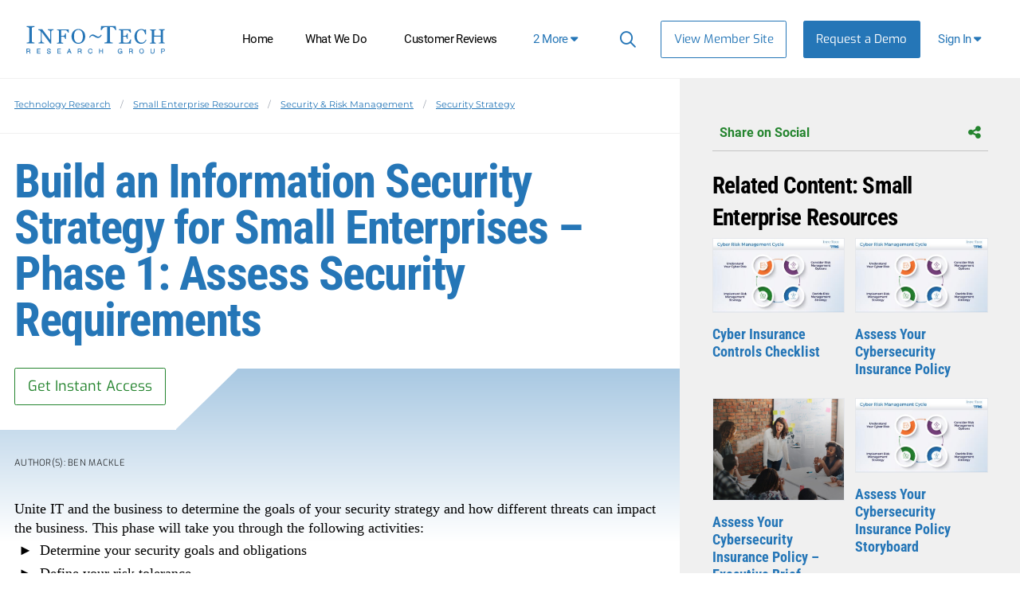

--- FILE ---
content_type: text/html; charset=utf-8
request_url: https://www.infotech.com/research/build-an-information-security-strategy-for-small-enterprises-phase-1-assess-security-requirements
body_size: 23314
content:


<!DOCTYPE html>
<html lang="en" prefix="og: http://ogp.me/ns#">
  <head>
    
    <script src="https://cdn0.infotech.com/assets/es_application-362da3c5f5ddc9bccc2a4b49049a94b22bf214abb6d1e3246121a6fafcb2edeb.js"></script>
    <script src="https://cdn3.infotech.com/assets/it_application_tailwind-85ee3c2af5ca12270412362fa0b3d64e4aeed57f29ac99daaa14241e8731e41b.js"></script>
    <script src="https://cdn1.infotech.com/assets/tailwind/social_bar-b5330bf0f7ac7fe0cbdd3108a06d07cee9f62882b62f6fe5964f91406c7b6bd8.js"></script>
    <script src="https://cdn0.infotech.com/assets/tailwind/research_feed-ec1171c5b2c23c7d72e0547bebac1f06f90f482fca200093f233aa0093312217.js"></script>
    <meta http-equiv="X-UA-Compatible" content="IE=Edge" />
<meta charset="utf-8">
<meta name="viewport" content="width=device-width, initial-scale=1.0">
<title>Build an Information Security Strategy for Small Enterprises – Phase 1: Assess Security Requirements | Info-Tech Research Group</title>
<script src="//cdn.bizible.com/scripts/bizible.js" async="async"></script>
<meta http-equiv="Content-Type" content="text/html; charset=utf-8" />
<meta http-equiv="pragma" content="no-cache"/>
<meta http-equiv="expires" content="0"/>
<meta http-equiv="cache-control" content="no-cache"/>
<meta name="google-site-verification" content="cNb6_7A0bKU-6eFCDOX_MV2kZPz5PD6_T1qtpnPkoN0" />


<meta name="csrf-param" content="authenticity_token" />
<meta name="csrf-token" content="4fKxr4W5-rs43CdYi5iITGSJciWEyyBhEr7RZ5wFuAkB2ltJACaft4yJTEBYLlGakKIrY9OfDN7HxncxRldrbQ" />


<meta name="product" content="itap|itapse|">
<meta name="product_slug" content="build-an-information-security-strategy-for-small-enterprises-phase-1-assess-security-requirements">
<meta name="publicationtype" content="storyboard">
<meta name="lifecycle" content="">
<meta name="categories" content="|security-strategy|security-and-risk-management|small-enterprise-resources|">
<meta name="publishdate" content="2020-02-06">
<meta name="date.modified" content="2020-02-06">
<meta name="authors" content="Ben Mackle|">
<meta property="og:title" content="Build an Information Security Strategy for Small Ent..." />
<meta name="title" content="Build an Information Security Strategy for Small Ent...">
<meta property="og:description" content="Security Strategy | ​This phase of the blueprint Build an Information Security Strategy for Small Enterprise will help you determine your secu..."/>
<meta name="description" content="Security Strategy | ​This phase of the blueprint Build an Information Security Strategy for Small Enterprise will help you determine your secu...">
<meta name="keywords" content="Cyberattack, Malware, Ransomware, Data Breach">
<meta property="og:url" content="https://www.infotech.com/research/build-an-information-security-strategy-for-small-enterprises-phase-1-assess-security-requirements" />
<meta property="og:image" content="https://cdn1.infotech.com/assets/social-logo-820c540ce8ab63f63a40c87ff031566a1b8c7985e7d961c3ea0729bbc7d6858c.jpg" />
<meta name="twitter:card" content="summary" />
<meta property="og:type" content="website" />

<link href="https://www.infotech.com/research/build-an-information-security-strategy-for-small-enterprises-phase-1-assess-security-requirements" rel="canonical">

<script src="https://cdn2.infotech.com/assets/itrg/gainsight-5be324dab408d12c7daa4cd360e071d882c03ec586c61324cea277f960fb6d84.js" defer="defer"></script>
<script src="https://kit.fontawesome.com/6b0b0f72af.js" crossorigin="anonymous"></script>

<noscript><style type="text/css">.noscript-hide{display: none;}</style></noscript>

    <link rel="stylesheet" href="https://cdn0.infotech.com/assets/flowplayer-5a1bf7311ee7b152bcca779d09eec8d0508637d6e1c4d2848a54d5c86261855a.css" />
  <script src="https://cdn3.infotech.com/assets/flowplayer.min-272a4685c5040df570f52c0aa312aca69657248546b58c31410a228acc7499e2.js"></script>
  <script src="https://cdn1.infotech.com/assets/fas.min-cca58ef38a77821e61fc76e0f0ab37a47196263a192b65407420c7f7c39750ce.js"></script>
  <script src="https://cdn1.infotech.com/assets/subtitles.min-ac712fb67dc16b949db1e401f6a1a396c62f12e9dbf4f0469cb7be11b16d32e0.js"></script>
  <script src="https://cdn0.infotech.com/assets/speed.min-8fcced214a2088492fb25ae2ba307a3739fe7f011039581b2e75fdd2fe8793ae.js"></script>
  <script src="https://cdn1.infotech.com/assets/share.min-792b4ca3f8f8c9cf0b78f007245f77a1424719a91cc67da5b356e8223456022e.js"></script>
  <script src="https://cdn1.infotech.com/assets/itrg/video-903cddfa1f639746d7b65f5414813d892d264d1de0e724657b6cef9b4d2b661d.js" defer="defer"></script>


<link rel="apple-touch-icon" type="image/png" href="https://cdn2.infotech.com/assets/it-57-4922f736b024c7e5d05291c0f0ff20ecaab63070772f5958b23c9ce8e17e22ce.png" sizes="57x57" />
<link rel="apple-touch-icon" type="image/png" href="https://cdn0.infotech.com/assets/it-60-35119727cc9537d26df0a30767a0304546e06664ca0644c31a8352cc62af916f.png" sizes="60x60" />
<link rel="apple-touch-icon" type="image/png" href="https://cdn1.infotech.com/assets/it-72-804e3642d3e2daf9211bffbb056fd905222861807b36bd93badbba3d9faf20c5.png" sizes="72x72" />
<link rel="apple-touch-icon" type="image/png" href="https://cdn0.infotech.com/assets/it-76-edf835bbdaf1d5fc095e775a37cafad60f1a80d713bda0297994c7310c6c6b74.png" sizes="76x76" />
<link rel="apple-touch-icon" type="image/png" href="https://cdn3.infotech.com/assets/it-114-7afbb18dee7de477e4e74bc4cb3bb6da57a24d6161d21aec4a23f065382264fe.png" sizes="114x114" />
<link rel="apple-touch-icon" type="image/png" href="https://cdn1.infotech.com/assets/it-120-fd26b959ea13adc71a96eae2b83bc9f2b27c20c3c6e5c1540e856bf5c97ffff4.png" sizes="120x120" />
<link rel="apple-touch-icon" type="image/png" href="https://cdn1.infotech.com/assets/it-144-b2dde549a7fa85b1a51ea5e1ccf6eda7f721fa4e6743129e8b64f302aaf99191.png" sizes="144x144" />
<link rel="apple-touch-icon" type="image/png" href="https://cdn2.infotech.com/assets/it-152-23845ca9469ad1b952594862ac4b6eb28ea9dfe48a0ca74e79e1b3e68ef5eb06.png" sizes="152x152" />
<link rel="apple-touch-icon" type="image/png" href="https://cdn3.infotech.com/assets/it-180-2873324d630f4a378cdbb4f87f8742dfebeea25e6011d1193dd27751c6bca476.png" sizes="180x180" />
<link rel="icon" type="image/png" href="https://cdn3.infotech.com/assets/it-16-d8e266d2c0485189018c9c283be4151df5f25b85335b62afcbaf4ba50a5b38d7.png" sizes="16x16" />
<link rel="icon" type="image/png" href="https://cdn1.infotech.com/assets/it-32-723997883633926ea30d69ef4c5895ed3d79bd936fe1a658268f149bc08349bb.png" sizes="32x32" />
<link rel="icon" type="image/png" href="https://cdn3.infotech.com/assets/it-96-3091747ec6eacc1a8a2deffbe9bf87afba372a13c89f575a1b581880f561ff93.png" sizes="96x96" />
<link rel="icon" type="image/png" href="https://cdn1.infotech.com/assets/it-192-86ef40ffe827295f56bbc3cce6dcdacfdd469ec0187cc514642508495763f8c0.png" sizes="192x192" />

<script src="//js.pusher.com/4.1/pusher.min.js"></script>

<script>
  document.addEventListener('DOMContentLoaded', function() {
      if(document.querySelectorAll('[data-pusher-enabled=true]').length > 0) {
        Pusher.logToConsole = false;
        window.pusher = new Pusher('3623975eed510f4eb9d5', {
          cluster: 'mt1',
          encrypted: 'true'
        });
      }
  });
</script>


      <!-- Pardot Tracking Script -->
  <script type="text/javascript">
piAId = '132451';
piCId = '1367';

piCId = '1367'
    
piHostname = 'pi.pardot.com';

(function() {
	function async_load(){
		var s = document.createElement('script'); s.type = 'text/javascript';
		s.src = ('https:' == document.location.protocol ? 'https://pi' : 'http://cdn') + '.pardot.com/pd.js';
		var c = document.getElementsByTagName('script')[0]; c.parentNode.insertBefore(s, c);
	}
	if(window.attachEvent) { window.attachEvent('onload', async_load); }
	else { window.addEventListener('load', async_load, false); }
})();
</script>



<!-- Google Tag Manager -->
<script>
  (function(w,d,s,l,i){w[l]=w[l]||[];w[l].push({'gtm.start':
  new Date().getTime(),event:'gtm.js'});var f=d.getElementsByTagName(s)[0],
  j=d.createElement(s),dl=l!='dataLayer'?'&l='+l:'';j.async=true;j.src=
  'https://www.googletagmanager.com/gtm.js?id='+i+dl;f.parentNode.insertBefore(j,f);
  })(window,document,'script','dataLayer','GTM-N8NJ4BJH');
</script>


<!-- Google tag (gtag.js) -->
<script>
  window.dataLayer = window.dataLayer || [];
  function gtag(){dataLayer.push(arguments);}
  gtag('js', new Date());
  gtag('event', 'page_view', {
                            'event_label': 'user_status',
                            'user_type': "prospect",
                            'logged_in': "false",
                            'membership_level': "",
                            'userId': ""
                            });
</script>

<script>
  var userType = "prospect";
  var loggedIn = "false";
  var membershipLevel = "";
  var userId = "";
  var eventLabel = 'user_status';
</script>


        <meta name='robots' content='noindex, nofollow' />

  <script src="https://cdn2.infotech.com/assets/downloads-63cca0ff19c4438ae616b3133e6b1eb8e82b1d055ed15a74c33490ff9f977d84.js"></script>

    <script>
      document.addEventListener('DOMContentLoaded', function () {
        var publicationGainsightProperties = JSON.parse(document.querySelector('#gainsight-publication-properties').dataset.gainsightJson);
        itrg.Gainsight.submit_gainsight_event(publicationGainsightProperties);
      });
    </script>

    <meta name="insight-app-sec-validation" content="30ea2caa-b41b-4c05-9c1d-8aec6640cb94">
    <link rel="stylesheet" href="https://cdn0.infotech.com/assets/it_application_tailwind-41430b79abbb963248cf2aa1eac46ba74322fdd6cc85deea145f37b512ab23e5.css" />
      <!-- Start VWO Async SmartCode -->
  <link rel="preconnect" href="https://dev.visualwebsiteoptimizer.com" />
  <script type='text/javascript' id='vwoCode'>
  window._vwo_code || (function() {
  var account_id=929392,
  version=2.1,
  settings_tolerance=2000,
  hide_element='body',
  hide_element_style = 'opacity:0 !important;filter:alpha(opacity=0) !important;background:none !important;transition:none !important;',
  /* DO NOT EDIT BELOW THIS LINE */
  f=false,w=window,d=document,v=d.querySelector('#vwoCode'),cK='_vwo_'+account_id+'_settings',cc={};try{var c=JSON.parse(localStorage.getItem('_vwo_'+account_id+'_config'));cc=c&&typeof c==='object'?c:{}}catch(e){}var stT=cc.stT==='session'?w.sessionStorage:w.localStorage;code={nonce:v&&v.nonce,use_existing_jquery:function(){return typeof use_existing_jquery!=='undefined'?use_existing_jquery:undefined},library_tolerance:function(){return typeof library_tolerance!=='undefined'?library_tolerance:undefined},settings_tolerance:function(){return cc.sT||settings_tolerance},hide_element_style:function(){return'{'+(cc.hES||hide_element_style)+'}'},hide_element:function(){if(performance.getEntriesByName('first-contentful-paint')[0]){return''}return typeof cc.hE==='string'?cc.hE:hide_element},getVersion:function(){return version},finish:function(e){if(!f){f=true;var t=d.getElementById('_vis_opt_path_hides');if(t)t.parentNode.removeChild(t);if(e)(new Image).src='https://dev.visualwebsiteoptimizer.com/ee.gif?a='+account_id+e}},finished:function(){return f},addScript:function(e){var t=d.createElement('script');t.type='text/javascript';if(e.src){t.src=e.src}else{t.text=e.text}v&&t.setAttribute('nonce',v.nonce);d.getElementsByTagName('head')[0].appendChild(t)},load:function(e,t){var n=this.getSettings(),i=d.createElement('script'),r=this;t=t||{};if(n){i.textContent=n;d.getElementsByTagName('head')[0].appendChild(i);if(!w.VWO||VWO.caE){stT.removeItem(cK);r.load(e)}}else{var o=new XMLHttpRequest;o.open('GET',e,true);o.withCredentials=!t.dSC;o.responseType=t.responseType||'text';o.onload=function(){if(t.onloadCb){return t.onloadCb(o,e)}if(o.status===200||o.status===304){_vwo_code.addScript({text:o.responseText})}else{_vwo_code.finish('&e=loading_failure:'+e)}};o.onerror=function(){if(t.onerrorCb){return t.onerrorCb(e)}_vwo_code.finish('&e=loading_failure:'+e)};o.send()}},getSettings:function(){try{var e=stT.getItem(cK);if(!e){return}e=JSON.parse(e);if(Date.now()>e.e){stT.removeItem(cK);return}return e.s}catch(e){return}},init:function(){if(d.URL.indexOf('__vwo_disable__')>-1)return;var e=this.settings_tolerance();w._vwo_settings_timer=setTimeout(function(){_vwo_code.finish();stT.removeItem(cK)},e);var t;if(this.hide_element()!=='body'){t=d.createElement('style');var n=this.hide_element(),i=n?n+this.hide_element_style():'',r=d.getElementsByTagName('head')[0];t.setAttribute('id','_vis_opt_path_hides');v&&t.setAttribute('nonce',v.nonce);t.setAttribute('type','text/css');if(t.styleSheet)t.styleSheet.cssText=i;else t.appendChild(d.createTextNode(i));r.appendChild(t)}else{t=d.getElementsByTagName('head')[0];var i=d.createElement('div');i.style.cssText='z-index: 2147483647 !important;position: fixed !important;left: 0 !important;top: 0 !important;width: 100% !important;height: 100% !important;background: white !important;';i.setAttribute('id','_vis_opt_path_hides');i.classList.add('_vis_hide_layer');t.parentNode.insertBefore(i,t.nextSibling)}var o=window._vis_opt_url||d.URL,s='https://dev.visualwebsiteoptimizer.com/j.php?a='+account_id+'&u='+encodeURIComponent(o)+'&vn='+version;if(w.location.search.indexOf('_vwo_xhr')!==-1){this.addScript({src:s})}else{this.load(s+'&x=true')}}};w._vwo_code=code;code.init();})();
  </script>
  <!-- End VWO Async SmartCode -->

        <script>
    (function(w,q){w['QualifiedObject']=q;w[q]=w[q]||function(){(w[q].q=w[q].q||[]).push(arguments)};})(window,'qualified')
    </script>
    <script async src="https://js.qualified.com/qualified.js?token=eFMmDoxHksxZpMXa"></script>

  </head>

  <body
    id='the-body'
    data-layout='application'
    data-site-slug=it
    
    data-user-type=prospect data-logged-in=false
  >
    <noscript>
  <div class="alert alert-warning"><ul><li>Please enable javascript in your browser settings and refresh the page to continue.</li></ul></div>
</noscript>

    
      <!-- Google Tag Manager (noscript) -->
  <noscript><iframe src="https://www.googletagmanager.com/ns.html?id=GTM-N8NJ4BJH"
  height="0" width="0" style="display:none;visibility:hidden"></iframe></noscript>
  <!-- End Google Tag Manager (noscript) -->


    <div id="body-modal-yield">
      
    <div id="launch-unlock-modal"  class="main-modal fadeIn hidden opacity-0 fixed top-0 bottom-0 w-full h-full inset-0 z-50 overflow-scroll overflow-x-hidden justify-center items-center bg-black bg-opacity-40 transition-opacity duration-500 py-8 js-customer_request_modal in">
  <div class="modal-container relative h-auto bg-white bg-cover bg-center bg-[url('guest/acquire-modal-bg.png')] shadow-2xl p-5 min-w-1/2 max-w-3xl mx-auto z-50 overflow-y-auto">
    <div class="modal-close cursor-pointer z-50 absolute top-5 right-5">
      <i class="fa-light fa-xmark text-black"></i>
    </div>
    <div class="modal-content relative py-4 text-left px-6">
      <!--Title-->
      <div class="text-center">
        <h3 class="font-display font-bold leading-none text-blue-500 my-2 text-[2.25em]" id="launch-unlock-modal_title">Unlock Storyboard</h3>
        <div class="font-body font-light inline-block text-center mt-[5px] mb-[15px] text-grey-500 text-[1em]">
          <h4 id="launch-unlock-modal_subject" class="inline font-body text-blue-500">Get Instant Access</h4>
        </div>
      </div>
      <!--Body-->
      <div class="modal-body">
        
        
        <p class="alert-block-bot">
  <span class="alert-icon"></span>
  <span class="alert-text">
    Our systems detected an issue with your IP. If you think this is an error please submit your concerns via our <a href="/about/contact_us">contact form</a>.
  </span>
</p>

      </div>
      <!--Footer-->
      <div class="footer flex pt-2">
        
      </div>
    </div>
  </div>
</div>

    </div>

    <div id="body-wrap" class="logged-out ">
      <div id="page_header" class="bg-white text-sm font-normal z-1">
          
  

<header id="acquire-navigation" class="h-full">
  <nav id="desktop-navigation" class="squish relative hidden lg:grid lg:grid-cols-[240px_auto_min-content_125px] xl:grid-cols-[240px_auto_auto_125px] grid-rows-1 h-full" aria-label="Main">
    <div class="logo-container grid items-center order-1 lg:row-span-2 row-span-full">
      <a id="home-logo-link" href="/">
        <img alt="Info-Tech Research Group" class="nav-logo new-nav-logo-home-btn lg:mx-auto w-[162px] lg:w-[210px]" src="https://cdn3.infotech.com/assets/logos/Info-Tech-Research-Group-logo-378a0805fee14f6b2921b7c29a6f1d7695551848566c3c607f181fc37b877fc5.svg" />
</a>    </div>
    <div class="links lg:order-3 lg:block z-10 order-2">
      <ul class="flex absolute h-full m-0 xl:ml-[45px] bg-blue-500 top-0 before:content-[''] before:h-[60px] before:border-b before:border-blue-400 before:block lg:static lg:grid lg:grid-flow-col lg:h-full lg:text-center lg:justify-end xl:justify-start lg:bg-transparent lg:w-auto">
        <li class="nav-link text-black px-0 py-3 m-0 text-right list-none text-lg tracking-[-0.035em;] lg:text-[14px] xl:text-[15px] lg:mb-0 lg:px-2 xl:px-[clamp(5px,7%,16px)] lg:py-0 lg:h-full lg:flex lg:flex-col lg:items-center lg:self-center lg:justify-center lg:text-center ">
          <a class="text-white lg:text-black px-3 lg:flex flex-col items-stretch justify-center no-underline xl:whitespace-nowrap lg:px-2 xl:px-3 lg:py-3 lg:hover:border-b-blue-500 lg:hover:border-b-[3px] lg:hover:border-t-[3px] lg:hover:border-t-white" id="home-link-nav" href="/">Home</a></li>
        <li class="nav-link text-black px-0 py-3 m-0 text-right list-none text-lg tracking-[-0.035em;] lg:text-[14px] xl:text-[15px] lg:mb-0 lg:px-2 xl:px-[clamp(5px,7%,16px)] lg:py-0 lg:h-full lg:flex lg:flex-col lg:items-center lg:self-center lg:justify-center lg:text-center  lg:hidden min-[1140px]:flex">
          <a class="text-white lg:text-black px-3 lg:flex flex-col items-stretch justify-center no-underline xl:whitespace-nowrap lg:px-2 xl:px-3 lg:py-3 lg:hover:border-b-blue-500 lg:hover:border-b-[3px] lg:hover:border-t-[3px] lg:hover:border-t-white" id="what-we-do-link-nav" href="/services">What We Do</a></li>
        <li class="nav-link text-black px-0 py-3 m-0 text-right list-none text-lg tracking-[-0.035em;] lg:text-[14px] xl:text-[15px] lg:mb-0 lg:px-2 xl:px-[clamp(5px,7%,16px)] lg:py-0 lg:h-full lg:flex lg:flex-col lg:items-center lg:self-center lg:justify-center lg:text-center  lg:hidden xl:flex">
          <a class="text-white lg:text-black px-3 lg:flex flex-col items-stretch justify-center no-underline xl:whitespace-nowrap lg:px-2 xl:px-3 lg:py-3 lg:hover:border-b-blue-500 lg:hover:border-b-[3px] lg:hover:border-t-[3px] lg:hover:border-t-white" id="customer-reviews-link-nav" href="/customer-reviews">Customer Reviews</a></li>
        <li class="nav-link text-black px-0 py-3 m-0 text-right list-none text-lg tracking-[-0.035em;] lg:text-[14px] xl:text-[15px] lg:mb-0 lg:px-2 xl:px-[clamp(5px,7%,16px)] lg:py-0 lg:h-full lg:flex lg:flex-col lg:items-center lg:self-center lg:justify-center lg:text-center  lg:hidden 2xl:flex">
          <a class="text-white lg:text-black px-3 lg:flex flex-col items-stretch justify-center no-underline xl:whitespace-nowrap lg:px-2 xl:px-3 lg:py-3 lg:hover:border-b-blue-500 lg:hover:border-b-[3px] lg:hover:border-t-[3px] lg:hover:border-t-white" id="events-webinars-link-nav" href="/roundtables-webinars">Events &amp; Webinars</a></li>
        <li class="nav-link text-black px-0 py-3 m-0 text-right list-none text-lg tracking-[-0.035em;] lg:text-[14px] xl:text-[15px] lg:mb-0 lg:px-2 xl:px-[clamp(5px,7%,16px)] lg:py-0 lg:h-full lg:flex lg:flex-col lg:items-center lg:self-center lg:justify-center lg:text-center  lg:hidden 2xl:flex">
          <a id="browse-member-site-link-nav-pricing" class="text-white lg:text-black px-3 lg:flex flex-col items-stretch justify-center no-underline xl:whitespace-nowrap lg:px-2 xl:px-3 lg:py-3 lg:hover:border-b-blue-500 lg:hover:border-b-[3px] lg:hover:border-t-[3px] lg:hover:border-t-white" href="/pricing">Pricing</a>
        </li>
        <li class="nav-link text-black px-0 py-3 m-0 text-right list-none text-lg tracking-[-0.035em;] lg:text-[14px] xl:text-[15px] lg:mb-0 lg:px-2 xl:px-[clamp(5px,7%,16px)] lg:py-0 lg:h-full lg:flex lg:flex-col lg:items-center lg:self-center lg:justify-center lg:text-center hidden lg:flex 2xl:hidden">
          <a href="#" id="more-links-dropdown-button" class="text-white lg:text-black px-3 lg:flex flex-col items-stretch justify-center no-underline xl:whitespace-nowrap lg:px-2 xl:px-3 lg:py-3 lg:hover:border-b-blue-500 lg:hover:border-b-[3px] lg:hover:border-t-[3px] lg:hover:border-t-white">
            <span class="whitespace-nowrap text-blue-500">
              <span class="inline min-[1140px]:hidden">4</span>
              <span class="hidden min-[1140px]:inline xl:hidden">3</span>
              <span class="hidden xl:inline 2xl:hidden">2</span>
              More <span class="fa fa-solid fa-caret-down" aria-hidden="true"></span>
            </span>
          </a>
          <div id="more-links-dropdown" class="hidden">
            <ul id="more-links-list" class="justify-center bg-blue-500 text-white grid grid-flow-col text-center w-full absolute top-full left-0 lg:shadow-md lg:z-10 m-0">
              <li class="nav-link text-black px-0 py-3 m-0 text-right list-none text-lg tracking-[-0.035em;] lg:text-[14px] xl:text-[15px] lg:mb-0 lg:px-2 xl:px-[clamp(5px,7%,16px)] lg:py-0 lg:h-full lg:flex lg:flex-col lg:items-center lg:self-center lg:justify-center lg:text-center  lg:flex min-[1140px]:hidden">
                <a class="text-white py-4 px-6 grid no-underline transition whitespace-nowrap border-b-blue-500 border-b-[3px] hover:border-b-white" href="/services">What We Do</a></li>
              <li class="nav-link text-black px-0 py-3 m-0 text-right list-none text-lg tracking-[-0.035em;] lg:text-[14px] xl:text-[15px] lg:mb-0 lg:px-2 xl:px-[clamp(5px,7%,16px)] lg:py-0 lg:h-full lg:flex lg:flex-col lg:items-center lg:self-center lg:justify-center lg:text-center  lg:flex xl:hidden">
                <a class="text-white py-4 px-6 grid no-underline transition whitespace-nowrap border-b-blue-500 border-b-[3px] hover:border-b-white" href="/customer-reviews">Customer Reviews</a></li>
              <li class="nav-link text-black px-0 py-3 m-0 text-right list-none text-lg tracking-[-0.035em;] lg:text-[14px] xl:text-[15px] lg:mb-0 lg:px-2 xl:px-[clamp(5px,7%,16px)] lg:py-0 lg:h-full lg:flex lg:flex-col lg:items-center lg:self-center lg:justify-center lg:text-center  lg:flex 2xl:hidden">
                <a class="text-white py-4 px-6 grid no-underline transition whitespace-nowrap border-b-blue-500 border-b-[3px] hover:border-b-white" href="/roundtables-webinars">Events &amp; Webinars</a></li>
              <li class="nav-link text-black px-0 py-3 m-0 text-right list-none text-lg tracking-[-0.035em;] lg:text-[14px] xl:text-[15px] lg:mb-0 lg:px-2 xl:px-[clamp(5px,7%,16px)] lg:py-0 lg:h-full lg:flex lg:flex-col lg:items-center lg:self-center lg:justify-center lg:text-center  lg:flex 2xl:hidden">
                <a id="browse-member-site-nav-link" class="text-white py-4 px-6 grid no-underline transition whitespace-nowrap border-b-blue-500 border-b-[3px] hover:border-b-white" href="/pricing">Pricing</a>
              </li>
            </ul>
          </div>
        </li>
      </ul>
    </div>

    <div class="main-nav-links extra flex justify-end lg:text-[13px] order-3">
      <ul class="absolute w-full h-full m-0 bg-blue-500 top-0 before:content-[''] before:h-[60px] before:border-b before:border-blue-400 before:block lg:static lg:grid lg:grid-flow-col lg:h-full lg:text-center lg:justify-end lg:bg-transparent lg:w-auto">
        <li id="search-cont" class="search-container text-white px-2 py-3 m-0 text-right tracking-[-0.035em;] list-none lg:mb-0 lg:px-2.5 lg:py-0 lg:h-full lg:flex lg:flex-col lg:items-center lg:self-center lg:justify-center lg:text-center hover:cursor-pointer">
          <form class="relative after:block after:absolute after:top-2 after:right-2 after:content-[&quot;\f002&quot;] after:font-fontAwesome after:text-blue-500 after:text-lg" action="https://www.infotech.com/search" accept-charset="UTF-8" method="get">
  <input id="searchInput" size="20" name="q" type="text" autocomplete="off" maxlength="255" aria-label="Search" class="w-0 mb-0 relative transition mr-0 pl-2 pr-8 bg-transparent border-0 border-b rounded-none border-b-white hover:cursor-text [&amp;.show]:w-36 [&amp;.show]:xl:w-full [&amp;.show]:border-b [&amp;.show]:border-b-blue-500"></input>
</form>
        </li>
        <li class="nav-link view-member-site list-none lg:px-2.5 lg:py-0 lg:flex lg:flex-col lg:items-center lg:self-center lg:justify-center lg:text-center m-0"><a class="button-blue-secondary text-[15px] lg:self-center m-0 w-max whitespace-nowrap" id="browse-member-site-link-nav" href="https://www.infotech.com/research/build-an-information-security-strategy-for-small-enterprises-phase-1-assess-security-requirements">View Member Site</a></li>
        <li class="nav-link nav-link-blue list-none lg:flex lg:flex-col lg:items-center lg:self-center lg:justify-center lg:text-center mb-0">
          <a class="new-nav-request-demo-btn button-blue text-white text-[15px] m-0 whitespace-nowrap lg:items-center lg:self-center lg:justify-center no-underline" id="request-demo-link-nav" href="/request-a-demo">Request a Demo</a>
        </li>
      </ul>
    </div>
    <div class="menu-button sign-in relative order-4 mr-5 lg:h-full lg:flex lg:flex-col lg:items-center lg:self-center lg:justify-center">
      <a id="sign-in-button" class="new-nav-sign-in grid grid-rows-1 grid-cols-[auto_auto] gap-1 justify-center items-center text-[15px] no-underline px-4 whitespace-nowrap tracking-[-0.035em;] lg:px-3 lg:py-3 lg:hover:border-b-blue-500 lg:hover:border-b-[3px] lg:hover:border-t-[3px] lg:hover:border-t-white" role="button"><span class="whitespace-nowrap">Sign In <span class="fa fa-solid fa-caret-down"></span></span></a>
      <div id="sign-in-dropdown" class="hidden absolute top-full right-0 z-20 w-[300px] border-grey-100 rounded p-4 bg-gradient-to-r from-grey-100 from-[-47%] to-white to-81% shadow-md sign-in-dropdown">
  <form class="Bizible-Exclude grid grid-cols-[auto auto] text-[12px] gap-x-4" autocomplete="off" data-controller="login" data-action="keydown-&gt;login#preventEnterSubmitNew" data-login-modal-hidden-email-id-value="first-time-modal-email-tw" data-login-modal-hidden-redirect-url-id-value="first-time-modal-redirect-url-tw" data-turbo="false" action="https://www.infotech.com/session" accept-charset="UTF-8" method="post"><input type="hidden" name="authenticity_token" value="Or3uztaYmzK3bf_Rd2qOT2xc1tsHNzsGu9IumnzjGlF0nXrTrWHFE80dGRNdMHfytOU5_439a3_in6rNCRAgEw" autocomplete="off" />
  <input type="hidden" name="login_redirect" id="login_redirect" value="https://www.infotech.com/research/build-an-information-security-strategy-for-small-enterprises-phase-1-assess-security-requirements" data-login-target="redirectUrl" autocomplete="off" />
  <label class="font-body text-[15px] text-blue-500 font-semibold col-span-2 md:w-4/5 md:mx-auto md:my-auto lg:w-full" for="username"><strong>Email:</strong></label>
  <input type="text" name="login" id="username" placeholder="Email" data-login-target="email" class="col-span-2 gap-y-7 !font-sm text-[15px] mb-2 md:w-4/5 md:mx-auto md:my-auto lg:w-full lg:mb-2" />

  <button class="btn btn-cta button ga-login col-span-2 text-[14px] font-bold mr-0 bg-[#2b9e36] border-transparent relative md:w-4/5 md:mx-auto md:my-auto lg:w-full [&amp;&gt;*]:z-10 after:absolute after:top-0 after:left-0 after:w-full after:h-full after:bg-gradient-to-r after:from-green-400 after:to-green-500 after:shadow-[0_0_10px_0_#72ED78] after:rounded-sm after:opacity-0 after:transition-opacity after:duration-300 after:ease-in hover:after:opacity-100" type="button" id="sign-btn" data-action="login#checkForSsoLoginNew">
    <span class="relative w-full text-align-center"><i class="fa-solid fa-arrow-right-to-bracket mr-[7.5px] relative"></i>Sign In</span>
</button>

  <button type="button" data-modal-target="#sso-first-time-modal-tw" class="button-blue hidden" data-login-target="modalButton" id="open-modal-button">Open Modal</button>
</form>
</div>

    </div>
  </nav>

  <nav id="mobile-nav-header" class="grid justify-center lg:hidden h-full w-full">
    <a class="home-logo-link mx-auto w-[194px] grid items-center" id="home-logo-link-nav-mobile" href="/">
      <img alt="Info-Tech Research Group" class="nav-logo" src="https://cdn3.infotech.com/assets/logos/Info-Tech-Research-Group-logo-378a0805fee14f6b2921b7c29a6f1d7695551848566c3c607f181fc37b877fc5.svg" />
</a>  </nav>

  <nav id="mobile-navigation" class="fixed bottom-0 w-full shadow-[0_0_10px_#cccccc] bg-white z-10 h-[80px] grid grid-cols-[80px_auto_80px] lg:hidden z-20">
    <a class="mobile-menu-button clearfix mobile-home-button text-[24px] h-full text-center h-full grid items-center border-r border-[#f6f6f6]" id="home-button-link-nav-mobile" href="/">
      <span class="fa fa-solid fa-home"></span>
</a>    <a href="javascript:void(0);" id="it-acquire-mobile-menu-button" class="mobile-menu-button text-[24px] text-center h-full grid items-center no-underline font-body font-bold" role="button"><span class="menu-text visible">MENU</span><span class="menu-close-text hidden">CLOSE</span></a>
    <a href="javascript:void(0);" id="mobile-search-button" class="mobile-menu-button text-[24px] text-center h-full grid items-center no-underline border-l border-[#f6f6f6]" role="button"><span class="search-text"><span class="fa fa-solid fa-search"></span></span><span class="search-close-text hidden"><span class="fa fa-solid fa-minus-square"></span></span></a>
    <div id="acquire-mobile-search-bar" class="hidden fixed bottom-[80px] bg-[#242424] text-white left-0 w-full">
      <form method="GET" action="https://www.infotech.com/search" id="search-form-nav-mobile" onSubmit="return set_search_button_status(this); return false;" class="grid grid-cols-[auto_80px]" data-controller="search-form">
        <input id="searchInput" class="nav-2023-search-mobile-ga m-0 p-5 font-base bg-transparent border-collapse border-transparent" size="20" value="" name="q" type="text" placeholder="Search" maxlength=255 aria-label="Search" data-search-form-target="input">
        <button name="button" type="submit" id="main-search-submit" aria-label="Search" class="text-[24px]">
          <span class="fa fa-solid fa-search"></span>
</button>      </form>
    </div>
    <ul id="mobile-dropdown-nav" class="nudge-top fixed left-0 w-full h-[calc(100%-80px)] bg-[#1c5b8d] bottom-[80px] p-0 m-0 [&>li]:m-0 [&>li]:p-0 hidden">
      <li class="nav-link nav-link-primary -mt-[1px]">
        <a class="nav-2023-home-mobile-ga text-white border-t border-[#585757] bg-blue-500 w-full py-5 px-6 text-[15px] grid no-underline transition hover:bg-blue-600" id="home-link-nav-mobile" href="/">Home</a>
      </li>
      <li class="nav-link nav-link-primary">
        <a class="nav-2023-what-we-do-mobile-ga text-white border-t border-[#585757] bg-blue-500 w-full py-5 px-6 text-[15px] grid no-underline transition hover:bg-blue-600" id="what-we-do-link-nav-mobile" href="/services">What We Do</a>
      </li>
      <li class="nav-link nav-link-primary">
        <a class="nav-2023-customer-reviews-mobile-ga text-white border-t border-[#585757] bg-blue-500 w-full py-5 px-6 text-[15px] grid no-underline transition hover:bg-blue-600" id="customer-reviews-link-nav-mobile" href="/browse/measured-value">Customer Reviews</a>
      </li>
      <li class="nav-link nav-link-primary">
        <a class="nav-2023-roundtables-webinars-mobile-ga text-white border-t border-[#585757] bg-blue-500 w-full py-5 px-6 text-[15px] grid no-underline transition hover:bg-blue-600" id="events-webinars-link-nav-mobile" href="/roundtables-webinars">Events & Webinars</a>
      </li>
      <li class="nav-link nav-link-primary">
        <a class="nav-2023-pricing-mobile-ga text-white border-t border-[#585757] bg-blue-500 w-full py-5 px-6 text-[15px] grid no-underline transition hover:bg-blue-600" id="pricing-link-nav-mobile" href="/pricing">Pricing</a>
      </li>
      <li class="nav-link nav-link-secondary nav-link-special">
        <a id="phone-link-nav-mobile" class="text-white border-t border-[#585757] bg-blue-500 w-full py-5 px-6 text-[15px] grid no-underline transition hover:bg-blue-600 bg-blue-600 !hover:bg-blue-700" href="tel:+18886708889">+1-888-670-8889</a>
      </li>
      <li class="nav-link nav-link-secondary">
        <a id="browse-member-site-link-nav-mobile" class="text-white border-t border-[#585757] bg-blue-500 w-full py-5 px-6 text-[15px] grid no-underline transition hover:bg-blue-600 nav-2023-request-demo-mobile-ga bg-[#313131]" href="https://www.infotech.com/research/build-an-information-security-strategy-for-small-enterprises-phase-1-assess-security-requirements">View Member Site</a>
      </li>
      <li class="nav-link nav-link-secondary">
        <a class="text-white border-t border-[#585757] bg-blue-500 w-full py-5 px-6 text-[15px] grid no-underline transition hover:bg-blue-600 nav-2023-request-demo-mobile-ga bg-[#313131]" id="request-a-demo-link-nav-mobile" href="/request-a-demo">Request a Demo</a>
      </li>
      <li id="mobile-nav-login">
        <ul class="m-0 p-0">
          <div id="mobile-nav-login-form" class="hidden [&>form]:absolute [&>form]:top-0 [&>form]:left-0 [&>form]:bg-white [&>form]:h-full [&>form]:w-full [&>form]:p-4 [&>form]:items-start [&>form]:grid-rows-[20px_55px_20px_55px_40px_60px_60px_auto] [&>form>.button-blue]:col-span-2 [&>form>.button-blue-secondary]:col-span-2">
          <form class="Bizible-Exclude grid grid-cols-[auto auto] text-[12px] gap-x-4" autocomplete="off" data-controller="login" data-action="keydown-&gt;login#preventEnterSubmitNew" data-login-modal-hidden-email-id-value="first-time-modal-email-tw" data-login-modal-hidden-redirect-url-id-value="first-time-modal-redirect-url-tw" data-turbo="false" action="https://www.infotech.com/session" accept-charset="UTF-8" method="post"><input type="hidden" name="authenticity_token" value="UGduZY0ZGZp0NZpBeyMpnrFT1ViYM-9QGlHZ76VtQnUeR_p49uBHuw5FfINRedAjaeo6fBL5vylDHF240J54Nw" autocomplete="off" />
  <input type="hidden" name="login_redirect" id="login_redirect" value="https://www.infotech.com/research/build-an-information-security-strategy-for-small-enterprises-phase-1-assess-security-requirements" data-login-target="redirectUrl" autocomplete="off" />
  <label class="font-body text-[15px] text-blue-500 font-semibold col-span-2 md:w-4/5 md:mx-auto md:my-auto lg:w-full" for="username"><strong>Email:</strong></label>
  <input type="text" name="login" id="username" placeholder="Email" data-login-target="email" class="col-span-2 gap-y-7 !font-sm text-[15px] mb-2 md:w-4/5 md:mx-auto md:my-auto lg:w-full lg:mb-2" />

  <button class="btn btn-cta button ga-login col-span-2 text-[14px] font-bold mr-0 bg-[#2b9e36] border-transparent relative md:w-4/5 md:mx-auto md:my-auto lg:w-full [&amp;&gt;*]:z-10 after:absolute after:top-0 after:left-0 after:w-full after:h-full after:bg-gradient-to-r after:from-green-400 after:to-green-500 after:shadow-[0_0_10px_0_#72ED78] after:rounded-sm after:opacity-0 after:transition-opacity after:duration-300 after:ease-in hover:after:opacity-100" type="button" id="sign-btn" data-action="login#checkForSsoLoginNew">
    <span class="relative w-full text-align-center"><i class="fa-solid fa-arrow-right-to-bracket mr-[7.5px] relative"></i>Sign In</span>
</button>

  <button type="button" data-modal-target="#sso-first-time-modal-tw" class="button-blue hidden" data-login-target="modalButton" id="open-modal-button">Open Modal</button>
</form>
          </div>
          <li class="nav-link nav-link-secondary sign-in-mobile-parent m-0 p-0">
            <a id="it-acquire-mobile-sign-in-button" role="button" class="nav-2023-sign-in-mobile-ga text-white border-t border-[#585757] bg-blue-500 w-full py-5 px-6 text-[15px] grid no-underline transition hover:bg-blue-600 bg-[#313131]">Sign In</a>
          </li>
        </ul>
      </li>
    </ul>
  </nav>
</header>


      </div>

      <div id="content">
        

          <div id="flash">
            <div id="flash" class="flashy-flash"></div>
          </div>
        

<div id="publication" class="relative z-0">

  


  

  <section class="pub-content border-t-[1px] border-t-grey-100">
    <div class="grid grid-cols-1 grid-row-[auto_auto] lg:grid-rows-1 lg:grid-cols-[auto_33.3333333333%]">
      <div class="pub-body relative">
        <div class="border-b-[1px] border-b-grey-100 pt-5">
          <div class="max-w-[900px] mx-auto px-4">
            
<ul id="breadcrumb" class="text-xs ml-0 mb-5 font-display font-normal list-none" aria-label="breadcrumbs">
      <li class="inline-block pl-0 before:content-['\/'] before:px-2 before:text-gray-400 first:before:hidden">
        <span class="text-gray-900">
          <a id="breadcrumb-link-technology-research" href="https://www.infotech.com/browse">Technology Research</a>
        </span>
      </li>
      <li class="inline-block pl-0 before:content-['\/'] before:px-2 before:text-gray-400 first:before:hidden">
        <span class="text-gray-900">
          <a id="breadcrumb-link-small-enterprise-resources" href="https://www.infotech.com/browse/small-enterprise-resources/list">Small Enterprise Resources</a>
        </span>
      </li>
      <li class="inline-block pl-0 before:content-['\/'] before:px-2 before:text-gray-400 first:before:hidden">
        <span class="text-gray-900">
          <a id="breadcrumb-link-security-risk-management" href="https://www.infotech.com/browse/small-enterprise-resources/security-and-risk-management/list">Security &amp; Risk Management</a>
        </span>
      </li>
      <li class="inline-block pl-0 before:content-['\/'] before:px-2 before:text-gray-400 first:before:hidden">
        <span class="text-gray-900">
          <a id="breadcrumb-link-security-strategy" href="https://www.infotech.com/browse/small-enterprise-resources/security-and-risk-management/security-strategy/list">Security Strategy</a>
        </span>
      </li>
</ul>
<div class="clear"></div>

          </div>
        </div>

        <div class="max-w-[900px] mx-auto relative z-10 px-4">
          <h1 class="font-condensed tracking-tight py-7 m-0">Build an Information Security Strategy for Small Enterprises – Phase 1: Assess Security Requirements</h1>
        </div>
        <div class="relative z-1">
          <div class="absolute block top-0 left-0 w-full h-48 bg-gradient-to-b from-[#A8C8E2] to-white z-0"></div>
          <div class="max-w-[900px] mx-auto relative z-10 px-4">
            <div id="publication_ctas" class="relative isolate bg-white md:w-fit max-w-screen-md min-h-12 pb-5 mb-7 pr-0 flex bottom-px before:absolute before:bottom-0 before:h-full before:w-[9999px] before:-left-[9999px] before:bg-white before:-z-10 after:content-[''] after:absolute after:top-0 after:bottom-0 after:right-px after:h-full after:w-4 md:after:w-auto after:[aspect-ratio:1/1] md:after:min-w-[80px] after:bg-white after:-z-10 after:translate-x-full md:after:[clip-path:polygon(100%_0,0_100%,0_0)]">

                <div class="max-w-xs md:max-w-lg">

                    <div class="unlock-article-modal-container">
    <button class="button-green-secondary instant-access js-ga_event pardotTrackClick" id="launch-unlock-modal" unlockable="#&lt;Publication:0x0000e4f71b3d0660&gt;" data-modal-target="#launch-unlock-modal" data-ga-category="Unlock" data-ga-action="Form Shown" data-ga-label="" data-ga-uniq="true">Get Instant Access</button>
  

</div>

                </div>
            </div>
                  <span id="gainsight-publication-properties" data-gainsight-json="{}"></span>

<div id="article" class="storyboard [&amp;_h1]:font-condensed [&amp;_h2]:font-condensed [&amp;_h3]:font-condensed [&amp;_h3]:leading-none [&amp;_h3]:mb-3 [&amp;_h4]:leading-none [&amp;_h4]:font-condensed [&amp;_h4]:text-xl [&amp;_h4]:mb-2 [&amp;_h4]:text-blue-500 [&amp;_h5]:font-condensed [&amp;_h5]:text-xl [&amp;_h5]:leading-none [&amp;_h5]:mb-2 [&amp;_h5]:text-blue-500 [&amp;_p]:font-serif [&amp;_li]:font-serif [&amp;_img]:rounded-md [&amp;_strong]:font-bold [&amp;_td]:py-1 [&amp;_td]:px-2 [&amp;_hr]:my-8">




      <div class="seo_summary">
        <p class="pub-meta mb-8 !font-exo text-xs uppercase tracking-wide">
    Author(s):
        Ben Mackle
    <br>
</p>

<p>Unite IT and the business to determine the goals of your security strategy and how different threats can impact the business. This phase will take you through the following activities:</p><ul><li>Determine your security goals and obligations</li><li>Define your risk tolerance</li></ul><p>Use this phase as part of the full blueprint, <em>Build an Information Security Strategy for Small Enterprises.</em></p>      </div>
</div>
            </div>
          </div>
            <hr class="w-full h-3 border-grey-100 bg-grey-100" />
            <div class="max-w-[900px] mx-auto px-4 pb-12 pt-6">
              <div class="tag-list">
                <h3 class="font-condensed tracking-tight text-black">Tags</h3>
                  <a class="no-underline hover:underline" href="/tags/cyberattack-5d07ff7e-cc98-4580-aa27-0249fb8eae38">Cyberattack</a>, <a class="no-underline hover:underline" href="/tags/malware-0cb6d586-6ca9-466b-9ce2-08b5f467140d">Malware</a>, <a class="no-underline hover:underline" href="/tags/ransomware-eeac77c2-6a33-4326-b54e-8af9d8454c0f">Ransomware</a>, <a class="no-underline hover:underline" href="/tags/data-breach-b54e2654-be5a-4b40-a9d1-6249103bc58c">Data Breach</a>
              </div>
            </div>
        </div>
        <div class="py-7 px-9 bg-grey-100 block">

          <div class="lg:max-w-[625px]">
            <div id="pub-social-container" class="pub-social mb-5">
              <div id="content-item-91142">
                <div class="social-bar mt-3">


  <details class="border-b border-grey-300 " data-controller="details-toggle" data-details-toggle-target="details">
  <summary class="text-green-500 no-underline text-sm font-bold font-body flex justify-between items-center py-2 px-2 transition hover:bg-black/5 cursor-pointer">
    Share on Social
    <i class="fa fa-share-nodes ml-2 text-green-500 text-base" aria-hidden="true"></i>
  </summary>
  <div class="bg-grey-100 p-3 text-gray-900 text-sm border-t border-grey-300">
    <p class="font-display font-normal text-sm mb-2">Select Social Platform:</p>
<div class="social-links flex flex-wrap">
  <a class="share-on-social-icon button-green-circle" id="share-on-x-twitter-link-91142" target="_blank" rel="nofollow noopener" title="Share on X" data-ga-social="twitter" data-ga-publication-title="Publication - Build an Information Security Strategy for Small Enterprises – Phase 1: Assess Security Requirements" data-gainsight-json="{}" href="https://twitter.com/intent/tweet?text=Build+an+Information+Security+Strategy+for+Small+Enterprises+%E2%80%93+Phase+1%3A+Assess+Security+Requirements -&amp;url=https://www.infotech.com/research/build-an-information-security-strategy-for-small-enterprises-phase-1-assess-security-requirements">
      <span class="fa-brands fa-x-twitter" aria-hidden="true"></span>
      <span class="sr-only">Share on X</span>
</a>  <a class="share-on-social-icon button-green-circle" id="share-on-linkedin-link-91142" target="_blank" rel="nofollow noopener" title="Share on LinkedIn" data-ga-social="linkedIn" data-ga-publication-title="Publication - Build an Information Security Strategy for Small Enterprises – Phase 1: Assess Security Requirements" data-gainsight-json="{}" href="http://www.linkedin.com/shareArticle?mini=true&amp;url=https://www.infotech.com/research/build-an-information-security-strategy-for-small-enterprises-phase-1-assess-security-requirements&amp;title=Build+an+Information+Security+Strategy+for+Small+Enterprises+%E2%80%93+Phase+1%3A+Assess+Security+Requirements">
      <i class="fa-brands fa-linkedin" aria-hidden="true"></i>
      <span class="sr-only">Share on LinkedIn</span>
</a></div>

    <button type="button"
        class="button-blue-tertiary text-little justify-center w-full mb-0 js-social-dropdown-cancel"
        data-action="details-toggle#close"
        id="cancel-share-social-button-91142">
  Cancel
</button>

  </div>
</details>



</div>

              </div>
            </div>


                  <h3 class="font-condensed tracking-tight text-black">Related Content:  Small Enterprise Resources</h3>
    <div class="grid grid-cols-2 gap-3">
        


<div class="flex flex-col h-full">
  <a class="no-underline text-gray-900 " id="" onclick="" href="/research/cyber-insurance-controls-checklist">
    <figure class="tile no-underline grid grid-cols-[auto_auto] gap-1.5 [&>.title]:hover:underline text-gray-900">

      <div class="category text-little font-exo font-bold self-end leading-none uppercase text-gray-400">
          <span></span>
      </div>

        <div class="date text-right text-little font-exo font-normal self-end leading-none">
          
        </div>

        <div class="bg-slate-200 relative border border-gray-200 overflow-hidden mb-2 col-span-2 aspect-video">
          <img loading="lazy" alt="Thought model representing Cyber Insurance Controls Checklist" class="min-w-full" src="https://cdn1-public.infotech.com/solution_set_hero_images/uploads/25576/0751a6b0ba853059f72735704074ab32_feature.jpg?1679323370" />

        </div>


        <p class="title font-tiny font-condensed leading-tight font-bold text-blue-500 mb-1 col-span-2">
          Cyber Insurance Controls Checklist
        </p>


    </figure>
</a>
   



</div>

        


<div class="flex flex-col h-full">
  <a class="no-underline text-gray-900 " id="" onclick="" href="/research/assess-your-cybersecurity-insurance-policy">
    <figure class="tile no-underline grid grid-cols-[auto_auto] gap-1.5 [&>.title]:hover:underline text-gray-900">

      <div class="category text-little font-exo font-bold self-end leading-none uppercase text-gray-400">
          <span></span>
      </div>

        <div class="date text-right text-little font-exo font-normal self-end leading-none">
          
        </div>

        <div class="bg-slate-200 relative border border-gray-200 overflow-hidden mb-2 col-span-2 aspect-video">
          <img loading="lazy" alt="Thought model representing Assess Your Cybersecurity Insurance Policy" class="min-w-full" src="https://cdn1-public.infotech.com/solution_set_hero_images/uploads/25576/0751a6b0ba853059f72735704074ab32_feature.jpg?1679323370" />

        </div>


        <p class="title font-tiny font-condensed leading-tight font-bold text-blue-500 mb-1 col-span-2">
          Assess Your Cybersecurity Insurance Policy
        </p>


    </figure>
</a>
   



</div>

        


<div class="flex flex-col h-full">
  <a class="no-underline text-gray-900 " id="" onclick="" href="/research/assess-your-cybersecurity-insurance-policy-executive-brief">
    <figure class="tile no-underline grid grid-cols-[auto_auto] gap-1.5 [&>.title]:hover:underline text-gray-900">

      <div class="category text-little font-exo font-bold self-end leading-none uppercase text-gray-400">
          <span></span>
      </div>

        <div class="date text-right text-little font-exo font-normal self-end leading-none">
          
        </div>

        <div class="bg-slate-200 relative border border-gray-200 overflow-hidden mb-2 col-span-2 aspect-video">
          <img loading="lazy" alt="Thought model representing Assess Your Cybersecurity Insurance Policy – Executive Brief" class="min-w-full" src="https://cdn1.infotech.com/assets/placeholder/image-2-680b86cee334e8c46cc410363145229d17091d3dae42b2bfb3a9702282a2e9e3.jpg" />

        </div>


        <p class="title font-tiny font-condensed leading-tight font-bold text-blue-500 mb-1 col-span-2">
          Assess Your Cybersecurity Insurance Policy – Executive Brief
        </p>


    </figure>
</a>
   



</div>

        


<div class="flex flex-col h-full">
  <a class="no-underline text-gray-900 " id="" onclick="" href="/research/assess-your-cybersecurity-insurance-policy-storyboard">
    <figure class="tile no-underline grid grid-cols-[auto_auto] gap-1.5 [&>.title]:hover:underline text-gray-900">

      <div class="category text-little font-exo font-bold self-end leading-none uppercase text-gray-400">
          <span></span>
      </div>

        <div class="date text-right text-little font-exo font-normal self-end leading-none">
          
        </div>

        <div class="bg-slate-200 relative border border-gray-200 overflow-hidden mb-2 col-span-2 aspect-video">
          <img loading="lazy" alt="Thought model representing Assess Your Cybersecurity Insurance Policy Storyboard" class="min-w-full" src="https://cdn1-public.infotech.com/solution_set_hero_images/uploads/25576/0751a6b0ba853059f72735704074ab32_feature.jpg?1679323370" />

        </div>


        <p class="title font-tiny font-condensed leading-tight font-bold text-blue-500 mb-1 col-span-2">
          Assess Your Cybersecurity Insurance Policy Storyboard
        </p>


    </figure>
</a>
   



</div>

        


<div class="flex flex-col h-full">
  <a class="no-underline text-gray-900 " id="" onclick="" href="/research/cyber-insurance-policy-comparison-tool">
    <figure class="tile no-underline grid grid-cols-[auto_auto] gap-1.5 [&>.title]:hover:underline text-gray-900">

      <div class="category text-little font-exo font-bold self-end leading-none uppercase text-gray-400">
          <span></span>
      </div>

        <div class="date text-right text-little font-exo font-normal self-end leading-none">
          
        </div>

        <div class="bg-slate-200 relative border border-gray-200 overflow-hidden mb-2 col-span-2 aspect-video">
          <img loading="lazy" alt="Thought model representing Cyber Insurance Policy Comparison Tool" class="min-w-full" src="https://cdn1-public.infotech.com/solution_set_hero_images/uploads/25576/0751a6b0ba853059f72735704074ab32_feature.jpg?1679323370" />

        </div>


        <p class="title font-tiny font-condensed leading-tight font-bold text-blue-500 mb-1 col-span-2">
          Cyber Insurance Policy Comparison Tool
        </p>


    </figure>
</a>
   



</div>

    </div>

                <div>
                    <a class="button-blue-secondary mt-5 w-full justify-center bg-transparent text-[14px] font-bold" href="https://www.infotech.com/browse/small-enterprise-resources">View all Related Content</a>
                </div>
              

              <div class="related-content">
                

              </div>
          </div>
        </div><!-- </publicationaside> -->


    </div>
  </section>

</div>





      </div>

      <div id="footer">
          <section id="feature-alert" class="feature-bar-wrapper sticky-alert">
  <div class="wrapper container-fluid ">
      <div class="w-full px-6 py-3 text-white bg-blue-500 text-center font-light header-feature-bar">
  <div id="feature-bar-inner" class="[&_a]:text-white [&_a]:font-bold [&_a]:no-underline [&_a:hover]:underline">
    <span style='font-size: 18px'>Visit our</span> <span style='font-size: 18px'><a href='https://www.infotech.com/research-centers/it-s-moment-a-technology-first-solution-for-uncertain-times'>IT’s Moment: A Technology-First Solution for Uncertain Times Resource Center</a></span><br><span style='font-size: 14px'>Over 100 analysts waiting to take your call right now: <a href='tel:1-703-340-1171'>+1 (703) 340 1171</a></span>
    <div class="clearfix"></div>
  </div>
</div>


  </div>
</section>
<footer id="acquire-footer">
  <div class="book-now-section">
    <div class="footer-cta-content">
      <div class="footer-top-block">
        <h2 class="footer-heading">Want <br>Measurable <br>Results?</h2>
        <p class="cta-copy">Let us show you how. <br>
          Join over 30,000 members <br>
          worldwide using our research.
        </p>
        <div class="footer-bottom-block">
          <a class="button-green btn-marketing btn-marketing-green" id="become-a-member-link-footer-button" href="/become-a-member">Become a Member</a>
        </div>
      </div>
    </div>
  </div>
    <div class="footer-links">
      <div class="footer-link-block">
        <h3 class="section-heading">Company</h3>
        <ul class="footer-link-list">
          <li><a class="footer-link" id="about-us-link-footer" href="/about">About Us</a></li>
          <li><a class="footer-link" id="careers-link-footer" href="/about/careers">Careers</a></li>
          <li><a class="footer-link" id="newsroom-link-footer" href="/news">Newsroom</a></li>
          <li>&nbsp;</li>
          <li><a class="footer-link" id="usage-citation-link-footer" href="/about/usage-and-citation-policy">Usage &amp; Citation</a></li>
          <li><a class="footer-link" id="terms-of-use-link-footer-list" href="/terms">Terms of Use</a></li>
          <li><a class="footer-link" id="privacy-policy-link-footer-list" href="/terms/privacy">Privacy Policy</a></li>
          <li><a target="_blank" class="footer-link" id="modern-slavery-statement-link-footer" href="https://www.infotech.com/about/modern_slavery_statement">Modern Slavery Statement</a></li>
        </ul>
      </div>

      <div class="footer-link-block">
        <h3 class="section-heading">Partner With Us</h3>
        <ul class="footer-link-list">
          <li><a class="footer-link" id="partners-link-footer" href="/partners">Partners</a></li>
          <li><a class="footer-link" id="live-media-kit-link-footer" href="/about/news/live-media-kit">LIVE Media Kit</a></li>
        </ul>
        <h3 class="section-heading">How We Deliver</h3>
        <ul class="footer-link-list">
          <li><a class="footer-link" id="do-it-yourself-link-footer" href="/services#do-it-yourself">Do-It-Yourself</a></li>
          <li><a class="footer-link" id="over-the-phone-link-footer" href="/services#over-the-phone">Over the Phone</a></li>
          <li><a class="footer-link" id="on-site-link-footer" href="/services#on-site">Onsite</a></li>
          <li><a class="footer-link" id="consulting-link-footer" href="/services/consulting">Consulting</a></li>
        </ul>
      </div>
      <div class="footer-top-block">
        <div class="footer-link-block">
          <h3 class="section-heading">Member Resources</h3>
          <ul class="footer-link-list">
            <li><a class="footer-link" id="browse-research-link-footer" href="/browse">Browse Research</a></li>
          </ul>
          <h3 class="section-heading">Become a Member</h3>
          <ul class="footer-link-list">
            <li><a class="footer-link" id="become-a-member-link-footer" href="/become-a-member">Become a Member</a></li>
          </ul>
        </div>
      </div>
      <div class="footer-certs">
        <h3 class="section-heading">Certifications</h3>
        <ul id="certifications">
          <li><img class="SOC-logo" alt="American Institute of Chartered Professional Accountants’ Service Organization Controls (SOC) certification" loading="lazy" src="https://cdn2.infotech.com/assets/certifications/SOC_NonCPA-30517ce526bb5d2eb00aad00e4d8ce09877d844e05adcfe3ce0f530a0df9ce88.png" /></li>
          <li><img class="cyber-essent-logo" alt="National Cyber Security Centre’s Cyber Essentials certification" loading="lazy" src="https://cdn0.infotech.com/assets/certifications/cyber-essentials-cert-41ce641e34290b357bcc14eb6e36a5c47a5ce4d97e14df8e2434f7c0a3012276.png" /></li>
          <li><img class="pwc-logo" alt="The PwC certification seal" loading="lazy" src="https://cdn0.infotech.com/assets/certifications/pwc-cert-91b47e8fb9ec334744daedb652b3a9e13484ce2db18035af680414c3d38ea62d.png" /></li>
        </ul>
      </div>
    </div>
    <div class="footer-contact-section">
      <h2>Call Us Today</h2>
      <p>North America</p>
      <a id="toll-free-phone-link-footer" class="phone-number" href="tel:+18886708889">+1-888-670-8889</a>
      <p>International</p>
      <a id="toll-free-phone-link-footer-international" class="phone-number" href="tel:+17033401171">+1-703-340-1171</a>
      <a class="contact-link" data-gainsight-json="{}" id="contact-us-link-footer" href="/about/contact_us">Contact Us</a>
      <div class="social-media">
        <div class="circle-icon">
          <a class="footer-social-linkedin" title="Find us on LinkedIn" target="_blank" rel="nofollow noopener" id="linkedin-link-footer" href="https://www.linkedin.com/company/info-tech-research-group">
            <span class="fa-brands fa-linkedin-in"></span>
</a>        </div>
        <div class="circle-icon">
          <a href="http://www.youtube.com/infotechrg" class="footer-social-youtube" title="Watch us on YouTube" target="_blank" rel="nofollow noopener" id="youtube-link-footer">
            <span class="fa-brands fa-youtube"></span>
          </a>
        </div>
        <div class="circle-icon">
          <a href="https://twitter.com/infotechrg" class="footer-social-x-twitter" title="Folow us on Twitter" target="_blank" rel="nofollow noopener" id="x-twitter-link-footer">
            <span class="fa-brands fa-x-twitter"></span>
          </a>
        </div>
        <div class="circle-icon">
          <a href="https://www.instagram.com/infotechrg/" class="footer-social-instagram" title="Folow us on Instagram" target="_blank" rel="nofollow noopener" id="instagram-link-footer">
            <span class="fa-brands fa-instagram"></span>
          </a>
        </div>
        <div class="circle-icon">
          <a href="https://www.tiktok.com/@infotechrg" class="footer-social-tiktok" title="Folow us on TikTok" target="_blank" rel="nofollow noopener" id="tiktok-link-footer">
            <span class="fa-brands fa-tiktok"></span>
          </a>
        </div>
        <img alt="itrg hash mark" class="img-responsive itrg-hashtag" loading="lazy" src="https://cdn1.infotech.com/assets/svg/logos/itrg-hash-1e66e90f2a7d0856eeb79830ef70116d03fb094c0d81368d6669f3424f8a7465.svg" />
      </div>
    </div>
  </div>
</footer>
<div class="footer-small-print">
  <span>&copy; Info-Tech Research Group &#124; <a href="/terms" id="terms-of-use-link-footer">Terms of Use</a> &#124; <a href="/terms/privacy" id="privacy-policy-link-footer">Privacy Policy</a></span>
</div>


        

  <script type="application/ld+json"> {
  "@context": "http://schema.org",
  "@type": "Organization",
  "name": "Info-Tech Research Group",
  "alternateName": "Info-Tech",
  "url": "https://www.infotech.com/",
  "logo": "https://www.infotech.com/Info-Tech-Research-Group-logo.png",
  "contactPoint": [
    {
      "@type": "ContactPoint",
      "telephone": "+1-888-670-8889",
      "contactType": "customer service",
      "contactOption": "TollFree",
      "areaServed": ["CA", "US"],
      "availableLanguage": "English"
    }, {
      "@type": "ContactPoint",
      "telephone": "+1-703-340-1171",
      "contactType": "customer service",
      "contactOption": "TollFree",
      "areaServed": "International",
      "availableLanguage": "English"
    }
  ],
  "address": [{"@type":"PostalAddress","streetAddress":"1225 South Clark Street, Suite 1310","addressLocality":"Arlington","addressRegion":"VA","postalCode":"22202","addressCountry":"US"},{"@type":"PostalAddress","streetAddress":"3960 Howard Hughes Parkway, Suite 500","addressLocality":"Las Vegas","addressRegion":"NV","postalCode":"89169","addressCountry":"US"},{"@type":"PostalAddress","streetAddress":"345 Ridout Street North","addressLocality":"London","addressRegion":"ON","postalCode":"N6A 2N8","addressCountry":"CA"},{"@type":"PostalAddress","streetAddress":"10 York Road, Suite 5W127","addressLocality":"London","postalCode":"SE1 7ND","addressCountry":"GB"},{"@type":"PostalAddress","streetAddress":"71 Robinson Road, #14-130","postalCode":"068895","addressCountry":"SG"},{"@type":"PostalAddress","streetAddress":"320 Pitt Street, Level 6","addressLocality":"Sydney","addressRegion":"NSW","postalCode":"2000","addressCountry":"AU"},{"@type":"PostalAddress","streetAddress":"888 Yonge Street","addressLocality":"Toronto","addressRegion":"ON","postalCode":"M4W 2J2","addressCountry":"CA"}],
  "sameAs": [
    "https://www.youtube.com/Info-Techrg",
    "https://www.linkedin.com/company/info-tech-research-group/"
  ]
}
</script>

  <script type="application/ld+json"> {
  "@context": "http://schema.org/",
  "@type": "WebSite",
  "url": "https://www.infotech.com/",
  "potentialAction": {
    "@type": "SearchAction",
    "target": {
      "@type": "EntryPoint",
      "urlTemplate": "https://www.infotech.com/search?q={search_term_string}"
    },
    "query-input": "required name=search_term_string"
  }
}
</script>





      </div>
    </div>

      

    <script type='application/javascript', defer='defer'> let setOptions_environment = function(){ (window.itrg && itrg.options) ? itrg.options('environment', 'production') : setTimeout(setOptions_environment, 10); }(); </script>

    <div id="call_booking_dialog"  class="main-modal fadeIn hidden opacity-0 fixed top-0 bottom-0 w-full h-full inset-0 z-50 overflow-scroll overflow-x-hidden justify-center items-center bg-black bg-opacity-40 transition-opacity duration-500 py-8 ">
  <div class="modal-container relative h-auto bg-white bg-cover bg-center bg-[url('guest/acquire-modal-bg.png')] shadow-2xl p-5 min-w-1/2 max-w-3xl mx-auto z-50 overflow-y-auto">
    <div class="modal-close cursor-pointer z-50 absolute top-5 right-5">
      <i class="fa-light fa-xmark text-black"></i>
    </div>
    <div class="modal-content relative py-4 text-left px-6">
      <!--Title-->
      <div class="text-center">
        <h3 class="font-display font-bold leading-none text-blue-500 my-2 text-[2.25em]" id="call_booking_dialog_title"></h3>
        <div class="font-body font-light inline-block text-center mt-[5px] mb-[15px] text-grey-500 text-[1em]">
          <h4 id="call_booking_dialog_subject" class="inline font-body text-blue-500"></h4>
        </div>
      </div>
      <!--Body-->
      <div class="modal-body">
        
        
  <turbo-frame id="call-booking-availability"></turbo-frame>

      </div>
      <!--Footer-->
      <div class="footer flex pt-2">
        
      </div>
    </div>
  </div>
</div>
<div id="callBookingConfirmDialog"  class="main-modal fadeIn hidden opacity-0 fixed top-0 bottom-0 w-full h-full inset-0 z-50 overflow-scroll overflow-x-hidden justify-center items-center bg-black bg-opacity-40 transition-opacity duration-500 py-8 ">
  <div class="modal-container relative h-auto bg-white bg-cover bg-center bg-[url('guest/acquire-modal-bg.png')] shadow-2xl p-5 min-w-1/2 max-w-3xl mx-auto z-50 overflow-y-auto">
    <div class="modal-close cursor-pointer z-50 absolute top-5 right-5">
      <i class="fa-light fa-xmark text-black"></i>
    </div>
    <div class="modal-content relative py-4 text-left px-6">
      <!--Title-->
      <div class="text-center">
        <h3 class="font-display font-bold leading-none text-blue-500 my-2 text-[2.25em]" id="callBookingConfirmDialog_title">Please confirm the appointment time and click Schedule.</h3>
        <div class="font-body font-light inline-block text-center mt-[5px] mb-[15px] text-grey-500 text-[1em]">
          <h4 id="callBookingConfirmDialog_subject" class="inline font-body text-blue-500"></h4>
        </div>
      </div>
      <!--Body-->
      <div class="modal-body">
        
        

  <div data-controller="call-booking-confirmation">
    <div class="form-group text-center">
      <span id="slot-selected-start" data-call-booking-confirmation="timeSelected"> ### DATE START ###</span>
    </div>
    <div class="modal-footer">
      <turbo-frame id="call-booking-button"></turbo-frame>
      <button type="button" class="button-green-secondary max-w-min mt-4 ml-4 modal-close" data-dismiss="modal">Cancel</button>
    </div>
  </div>

      </div>
      <!--Footer-->
      <div class="footer flex pt-2">
        
      </div>
    </div>
  </div>
</div>
<turbo-frame id="call-booking-aquire"></turbo-frame>

      <script type='application/javascript', defer='defer'> let setOptions_office_time_zones = function(){ (window.itrg && itrg.options) ? itrg.options('office_time_zones', {"NORTH_AMERICA":"America/Toronto","AUSTRALIA":"Australia/Sydney","UNITED_KINGDOM":"Europe/London"}) : setTimeout(setOptions_office_time_zones, 10); }(); </script>
  <script type='application/javascript', defer='defer'> let setOptions_time_zones_by_country = function(){ (window.itrg && itrg.options) ? itrg.options('time_zones_by_country', {"US":["America/Adak","Pacific/Honolulu","America/Juneau","America/Anchorage","America/Metlakatla","America/Nome","America/Sitka","America/Yakutat","America/Los_Angeles","America/Boise","America/Phoenix","America/Denver","America/Indiana/Knox","America/Indiana/Tell_City","America/Menominee","America/North_Dakota/Beulah","America/North_Dakota/Center","America/North_Dakota/New_Salem","America/Chicago","America/Detroit","America/Indiana/Marengo","America/Indiana/Petersburg","America/Indiana/Vevay","America/Indiana/Vincennes","America/Indiana/Winamac","America/Kentucky/Louisville","America/Kentucky/Monticello","America/New_York","America/Indiana/Indianapolis"],"CA":["America/Vancouver","America/Cambridge_Bay","America/Dawson","America/Dawson_Creek","America/Edmonton","America/Fort_Nelson","America/Inuvik","America/Whitehorse","America/Phoenix","America/Rankin_Inlet","America/Resolute","America/Swift_Current","America/Winnipeg","America/Regina","America/Iqaluit","America/Panama","America/Toronto","America/Glace_Bay","America/Goose_Bay","America/Moncton","America/Halifax","America/Puerto_Rico","America/St_Johns"],"AU":["Australia/Perth","Australia/Eucla","Asia/Tokyo","Asia/Tokyo","Asia/Tokyo","Australia/Adelaide","Australia/Broken_Hill","Australia/Darwin","Antarctica/Macquarie","Australia/Lindeman","Australia/Brisbane","Australia/Hobart","Australia/Melbourne","Australia/Sydney","Australia/Lord_Howe"],"GB":["Europe/London","Europe/London"],"AF":["Asia/Kabul"],"AL":["Europe/Tirane"],"DZ":["Africa/Algiers"],"AS":["Pacific/Pago_Pago"],"AD":["Europe/Andorra"],"AO":["Africa/Lagos"],"AI":["America/Puerto_Rico"],"AQ":["Antarctica/Palmer","Antarctica/Rothera","Antarctica/Troll","Asia/Riyadh","Antarctica/Mawson","Antarctica/Vostok","Antarctica/Davis","Antarctica/Casey","Asia/Singapore","Pacific/Port_Moresby","Pacific/Auckland","Pacific/Auckland"],"AG":["America/Puerto_Rico"],"AR":["America/Argentina/Catamarca","America/Argentina/Cordoba","America/Argentina/Jujuy","America/Argentina/La_Rioja","America/Argentina/Mendoza","America/Argentina/Rio_Gallegos","America/Argentina/Salta","America/Argentina/San_Juan","America/Argentina/San_Luis","America/Argentina/Tucuman","America/Argentina/Ushuaia","America/Argentina/Buenos_Aires"],"AM":["Asia/Yerevan"],"AW":["America/Puerto_Rico"],"AT":["Europe/Vienna"],"AZ":["Asia/Baku"],"BS":["America/Toronto"],"BH":["Asia/Qatar"],"BD":["Asia/Dhaka"],"BB":["America/Barbados"],"BY":["Europe/Minsk"],"BE":["Europe/Brussels"],"BZ":["America/Belize"],"BJ":["Africa/Lagos"],"BM":["Atlantic/Bermuda"],"BT":["Asia/Thimphu"],"BO":["America/La_Paz"],"BA":["Europe/Belgrade"],"BW":["Africa/Maputo"],"BV":[],"BR":["America/Eirunepe","America/Rio_Branco","America/Boa_Vista","America/Campo_Grande","America/Cuiaba","America/Manaus","America/Porto_Velho","America/Araguaina","America/Bahia","America/Belem","America/Fortaleza","America/Maceio","America/Recife","America/Santarem","America/Sao_Paulo","America/Noronha"],"IO":["Indian/Chagos"],"BN":["Asia/Kuching"],"BG":["Europe/Sofia"],"BF":["Africa/Abidjan"],"BI":["Africa/Maputo"],"KH":["Asia/Bangkok","Asia/Bangkok"],"CM":["Africa/Lagos"],"CV":["Atlantic/Cape_Verde"],"KY":["America/Panama"],"CF":["Africa/Lagos"],"TD":["Africa/Ndjamena"],"CL":["Pacific/Easter","America/Santiago","America/Coyhaique","America/Punta_Arenas"],"CN":["Asia/Urumqi","Asia/Shanghai"],"CX":["Asia/Bangkok","Asia/Bangkok"],"CC":["Asia/Yangon"],"CO":["America/Bogota"],"KM":["Africa/Nairobi"],"CG":["Africa/Lagos"],"CD":["Africa/Lagos","Africa/Maputo"],"CK":["Pacific/Rarotonga"],"CR":["America/Costa_Rica"],"HR":["Europe/Belgrade"],"CU":["America/Havana"],"CY":["Asia/Famagusta","Asia/Nicosia"],"CZ":["Europe/Prague"],"CI":["Africa/Abidjan"],"DK":["Europe/Berlin"],"DJ":["Africa/Nairobi"],"DM":["America/Puerto_Rico"],"DO":["America/Santo_Domingo"],"EC":["Pacific/Galapagos","America/Guayaquil"],"EG":["Africa/Cairo"],"SV":["America/El_Salvador"],"GQ":["Africa/Lagos"],"ER":["Africa/Nairobi"],"EE":["Europe/Tallinn"],"ET":["Africa/Nairobi"],"FK":["Atlantic/Stanley"],"FO":["Atlantic/Faroe"],"FJ":["Pacific/Fiji"],"FI":["Europe/Helsinki"],"FR":["Europe/Paris"],"GF":["America/Cayenne"],"PF":["Pacific/Tahiti","Pacific/Marquesas","Pacific/Gambier"],"TF":["Asia/Dubai","Indian/Maldives"],"GA":["Africa/Lagos"],"GM":["Africa/Abidjan"],"GE":["Asia/Tbilisi"],"GH":["Africa/Abidjan"],"GI":["Europe/Gibraltar"],"GR":["Europe/Athens"],"GL":["America/Thule","America/Nuuk","America/Scoresbysund","America/Danmarkshavn"],"GD":["America/Puerto_Rico"],"GP":["America/Puerto_Rico"],"GU":["Pacific/Guam"],"GT":["America/Guatemala"],"GN":["Africa/Abidjan"],"GW":["Africa/Bissau"],"GY":["America/Guyana"],"DE":["Europe/Berlin","Europe/Zurich","Europe/Zurich"],"HT":["America/Port-au-Prince"],"HM":[],"VA":["Europe/Rome"],"HN":["America/Tegucigalpa"],"HK":["Asia/Hong_Kong"],"HU":["Europe/Budapest"],"IS":["Africa/Abidjan"],"IN":["Asia/Kolkata","Asia/Kolkata","Asia/Kolkata","Asia/Kolkata"],"ID":["Asia/Pontianak","Asia/Jakarta","Asia/Makassar","Asia/Jayapura"],"IR":["Asia/Tehran"],"IQ":["Asia/Baghdad"],"IE":["Europe/Dublin"],"IL":["Asia/Jerusalem"],"IT":["Europe/Rome"],"JM":["America/Jamaica"],"JP":["Asia/Tokyo","Asia/Tokyo","Asia/Tokyo"],"JO":["Asia/Amman"],"KZ":["Asia/Almaty","Asia/Aqtau","Asia/Aqtobe","Asia/Atyrau","Asia/Oral","Asia/Qostanay","Asia/Qyzylorda","Asia/Almaty"],"KE":["Africa/Nairobi"],"KI":["Pacific/Tarawa","Pacific/Kanton","Pacific/Kiritimati"],"KP":["Asia/Pyongyang"],"KR":["Asia/Seoul"],"KW":["Asia/Riyadh"],"KG":["Asia/Bishkek"],"LA":["Asia/Bangkok","Asia/Bangkok"],"LV":["Europe/Riga"],"LB":["Asia/Beirut"],"LS":["Africa/Johannesburg"],"LR":["Africa/Monrovia"],"LY":["Africa/Tripoli"],"LI":["Europe/Zurich","Europe/Zurich"],"LT":["Europe/Vilnius"],"LU":["Europe/Brussels"],"MK":["Europe/Belgrade"],"MG":["Africa/Nairobi"],"MW":["Africa/Maputo"],"MY":["Asia/Kuching","Asia/Singapore"],"MV":["Indian/Maldives"],"ML":["Africa/Abidjan"],"MT":["Europe/Malta"],"MH":["Pacific/Kwajalein","Pacific/Tarawa"],"MQ":["America/Martinique"],"MR":["Africa/Abidjan"],"MU":["Indian/Mauritius"],"YT":["Africa/Nairobi"],"MX":["America/Tijuana","America/Ciudad_Juarez","America/Hermosillo","America/Mazatlan","America/Bahia_Banderas","America/Matamoros","America/Merida","America/Ojinaga","America/Chihuahua","America/Mexico_City","America/Mexico_City","America/Monterrey","America/Cancun"],"FM":["Pacific/Port_Moresby","Pacific/Kosrae","Pacific/Guadalcanal"],"MD":["Europe/Chisinau"],"MC":["Europe/Paris"],"MN":["Asia/Hovd","Asia/Ulaanbaatar"],"MS":["America/Puerto_Rico"],"MA":["Africa/Casablanca"],"MZ":["Africa/Maputo"],"MM":["Asia/Yangon"],"MO":["Asia/Macau"],"NA":["Africa/Windhoek"],"NR":["Pacific/Nauru"],"NP":["Asia/Kathmandu"],"NL":["Europe/Brussels"],"NC":["Pacific/Noumea"],"NZ":["Pacific/Auckland","Pacific/Auckland","Pacific/Chatham"],"NI":["America/Managua"],"NE":["Africa/Lagos"],"NG":["Africa/Lagos"],"NU":["Pacific/Niue"],"NF":["Pacific/Norfolk"],"MP":["Pacific/Guam"],"NO":["Europe/Berlin"],"OM":["Asia/Dubai"],"PK":["Asia/Karachi","Asia/Karachi"],"PW":["Pacific/Palau"],"PS":["Asia/Gaza","Asia/Hebron"],"PA":["America/Panama"],"PG":["Pacific/Port_Moresby","Pacific/Bougainville"],"PY":["America/Asuncion"],"PE":["America/Lima","America/Lima"],"PH":["Asia/Manila"],"PN":["Pacific/Pitcairn"],"PL":["Europe/Warsaw"],"PT":["Atlantic/Azores","Atlantic/Madeira","Europe/Lisbon"],"PR":["America/Puerto_Rico"],"QA":["Asia/Qatar"],"RO":["Europe/Bucharest"],"RU":["Europe/Kaliningrad","Europe/Kirov","Europe/Simferopol","Europe/Moscow","Europe/Moscow","Europe/Volgograd","Europe/Astrakhan","Europe/Saratov","Europe/Ulyanovsk","Europe/Samara","Asia/Yekaterinburg","Asia/Omsk","Asia/Barnaul","Asia/Novokuznetsk","Asia/Tomsk","Asia/Krasnoyarsk","Asia/Novosibirsk","Asia/Irkutsk","Asia/Chita","Asia/Khandyga","Asia/Yakutsk","Asia/Ust-Nera","Asia/Vladivostok","Asia/Sakhalin","Asia/Magadan","Asia/Srednekolymsk","Asia/Anadyr","Asia/Kamchatka"],"RW":["Africa/Maputo"],"RE":["Asia/Dubai"],"SH":["Africa/Abidjan"],"KN":["America/Puerto_Rico"],"LC":["America/Puerto_Rico"],"PM":["America/Miquelon"],"VC":["America/Puerto_Rico"],"WS":["Pacific/Apia"],"SM":["Europe/Rome"],"ST":["Africa/Sao_Tome"],"SA":["Asia/Riyadh"],"SN":["Africa/Abidjan"],"SC":["Asia/Dubai"],"SL":["Africa/Abidjan"],"SG":["Asia/Singapore"],"SK":["Europe/Prague"],"SI":["Europe/Belgrade"],"SB":["Pacific/Guadalcanal"],"SO":["Africa/Nairobi"],"ZA":["Africa/Johannesburg"],"GS":["Atlantic/South_Georgia"],"ES":["Atlantic/Canary","Africa/Ceuta","Europe/Madrid"],"LK":["Asia/Colombo"],"SD":["Africa/Khartoum"],"SR":["America/Paramaribo"],"SJ":["Europe/Berlin"],"SZ":["Africa/Johannesburg"],"SE":["Europe/Berlin"],"CH":["Europe/Zurich","Europe/Zurich"],"SY":["Asia/Damascus"],"TW":["Asia/Taipei"],"TJ":["Asia/Dushanbe"],"TZ":["Africa/Nairobi"],"TH":["Asia/Bangkok","Asia/Bangkok"],"TL":["Asia/Dili"],"TG":["Africa/Abidjan"],"TK":["Pacific/Fakaofo"],"TO":["Pacific/Tongatapu"],"TT":["America/Puerto_Rico"],"TN":["Africa/Tunis"],"TR":["Europe/Istanbul"],"TM":["Asia/Ashgabat"],"TC":["America/Grand_Turk"],"TV":["Pacific/Tarawa"],"UG":["Africa/Nairobi"],"UA":["Europe/Simferopol"],"AE":["Asia/Dubai"],"UM":["Pacific/Pago_Pago","Pacific/Tarawa"],"UY":["America/Montevideo"],"UZ":["Asia/Samarkand","Asia/Tashkent"],"VU":["Pacific/Efate"],"VE":["America/Caracas"],"VN":["Asia/Ho_Chi_Minh","Asia/Bangkok","Asia/Bangkok"],"VG":["America/Puerto_Rico"],"VI":["America/Puerto_Rico"],"WF":["Pacific/Tarawa"],"EH":["Africa/El_Aaiun"],"YE":["Asia/Riyadh"],"ZM":["Africa/Maputo"],"ZW":["Africa/Maputo"]}) : setTimeout(setOptions_time_zones_by_country, 10); }(); </script>

    <div id="page-load-global-scripts" data-controller="page-load"></div>


    
    <div data-controller="video-summary"
      data-video-summary-publication-id-value="">
  <div id="video-summary-window" class="invisible" data-video-summary-target="videoSummaryContainer">
    <div class="video-summary-window-container z-50 fixed bottom-2.5 right-2 w-10/12 sm:w-3/5 md:w-1/2 lg:w-2/5 xl:w-1/3 4xl:w-1/4 h-auto [&_*_.fp-fullscreen]:hidden">
      <div class="video-summary-window relative z-20 aspect-video p-0.5 rounded-xl rounded-br-none shadow-xl bg-gradient-to-br from-[#52249B] to-[#83B7FF]">
        <div id="video_summary_content_area:chatbot" class="video-summary-window-inner relative bg-[#FCFCFC] rounded-lg rounded-br-none shadow-xl h-full w-full flex items-center justify-center overflow-hidden">
        </div>
      </div>
    </div>
  </div>
</div>


    <div class="main-modal hidden opacity-0 fixed top-0 bottom-0 w-full h-full inset-0 z-50 overflow-scroll overflow-x-hidden justify-center items-center bg-black bg-opacity-40 transition-opacity duration-500 py-8" id="sso-first-time-modal-tw" role="dialog">
  <div class="modal-container relative top-16 h-auto bg-cover bg-center bg-[url('hr/first-time-modal-bg.png')] rounded shadow-2xl pt-12 pb-8 pl-12 pr-9 min-w-1/2 max-w-[650px] w-11/12 mx-auto z-50 overflow-y-auto">
    <div class="modal-content">
      <div class="modal-close cursor-pointer z-50 absolute top-5 right-5">
        <i class="fa-light fa-xmark text-lg" aria-hidden="true"></i>
      </div>
      <div class="modal-body">
        <h2 class="font-exo text-blue-50 leading-4 uppercase w-fit text-lg tracking-widest pl-14 pr-2 py-2 rounded-r-sm rounded-b-sm relative left-[-56px] bg-gradient-to-l from-[rgba(24,92,166,1)] via-[rgba(36,119,184,1)] to-[rgba(0,126,224,1)]">New</h2>
        <h3 class="text-blue-500 leading-7 mb-5 text-[32px] leading-8">Info-Tech, McLean & Company, and SoftwareReviews are introducing single sign-on.</h3>
        <ul class="font-light pl-0 ml-2.5">
          <li class="list-disc pl-1 text-sm marker:text-black">Use your current credentials to sign in on the next page. </li>
          <li class="list-disc pl-1 text-sm marker:text-black">If you have one membership, nothing will change for you - just sign in as usual.</li>
          <li class="list-disc pl-1 text-sm marker:text-black">If you have more than one membership, the account email and password you use the first time will be applied to every membership. </li>
        </ul>

        <form action="https://www.infotech.com/session" accept-charset="UTF-8" method="post"><input type="hidden" name="authenticity_token" value="bxtP9h2W7BOFimfhfNyRM7VMplZiPHcT6CPvxXECb2ghO9vrZm-yMv_6gSNWhmiObfVJcuj2J2qxbmuSBPFVKg" autocomplete="off" />
          <input type="hidden" name="login" id="first-time-modal-email-tw" value="" autocomplete="off" />
          <input type="hidden" name="login_redirect" id="first-time-modal-redirect-url-tw" value="" autocomplete="off" />
          <button value='Sign In' type='submit' name='Sign In' class="button button-green px-10 font-semibold">Next</button>
</form>
        <div>
          <h4 class="text-blue-500 text-lg font-montserrat font-bold mb-4">Sites included</h4>
          <ul class="font-light grid sm:grid-cols-2 ml-0">
            <li class="list-none text-sm pl-0">Info-Tech Research Group</li>
            <li class="list-none text-sm pl-0">McLean & Company</li>
            <li class="list-none text-sm pl-0">McLean 360 Feedback</li>
            <li class="list-none text-sm pl-0">McLean Connect</li>
            <li class="list-none text-sm pl-0">McLean EXM</li>
            <li class="list-none text-sm pl-0">SoftwareReviews Vendor Portal</li>
          </ul>
        </div>
      </div>
    </div>
  </div>
</div>

</body>
</html>


--- FILE ---
content_type: text/css
request_url: https://cdn0.infotech.com/assets/it_application_tailwind-41430b79abbb963248cf2aa1eac46ba74322fdd6cc85deea145f37b512ab23e5.css
body_size: 61217
content:
@import url("https://kit.fontawesome.com/6b0b0f72af.css");#WinnerTabs,#WinnerTabs li{list-style:none!important;margin:0;padding:0}#acquire-footer,#logged-in-footer{display:grid;grid-template-columns:repeat(1,minmax(0,1fr));grid-gap:1.25rem;gap:1.25rem;padding:2.5rem 1rem;--tw-text-opacity:1;color:#4b5563;color:rgba(75,85,99,var(--tw-text-opacity))}@media (min-width:1024px){#acquire-footer,#logged-in-footer{grid-template-columns:300px 1fr 300px}}#acquire-footer .footer-contact-section p,#logged-in-footer .footer-contact-section p{margin-bottom:0}#acquire-footer .footer-contact-section .social-media,#logged-in-footer .footer-contact-section .social-media{margin-top:2.5rem;display:grid;grid-template-columns:repeat(2,45px) auto;gap:.25rem}#acquire-footer .footer-contact-section .social-media .circle-icon,#logged-in-footer .footer-contact-section .social-media .circle-icon{height:2.25rem;width:2.25rem;border-radius:9999px;--tw-bg-opacity:1;background-color:#505050;background-color:rgba(80,80,80,var(--tw-bg-opacity));text-align:center}#acquire-footer .footer-contact-section .social-media .circle-icon a,#logged-in-footer .footer-contact-section .social-media .circle-icon a{font-size:1.25rem;line-height:1.875rem;line-height:2.25rem;--tw-text-opacity:1;color:#fff;color:rgba(255,255,255,var(--tw-text-opacity))}#acquire-footer .footer-contact-section .social-media .itrg-hashtag,#logged-in-footer .footer-contact-section .social-media .itrg-hashtag{height:1.5rem;align-self:center}#acquire-footer .footer-contact-section .contact-link,#acquire-footer .footer-contact-section .phone-number,#logged-in-footer .footer-contact-section .contact-link,#logged-in-footer .footer-contact-section .phone-number{margin-bottom:.25rem;display:block;font-family:Montserrat;font-size:1.125rem;line-height:1.688rem;font-weight:700;--tw-text-opacity:1;color:#2576b7;color:rgba(37,118,183,var(--tw-text-opacity));text-decoration-line:none}#acquire-footer h2,#logged-in-footer h2{margin-top:0;margin-bottom:.5rem;font-size:1.625rem;line-height:2.11rem;line-height:2rem;--tw-text-opacity:1;color:#4b5563;color:rgba(75,85,99,var(--tw-text-opacity))}#acquire-footer .footer-links,#logged-in-footer .footer-links{order:3;grid-template-columns:repeat(2,minmax(0,1fr));gap:1.25rem;font-size:.813rem;line-height:1.125rem}@media (min-width:768px){#acquire-footer .footer-links,#logged-in-footer .footer-links{grid-column:span 2/span 2;display:grid;grid-template-columns:repeat(3,minmax(0,1fr));grid-template-rows:repeat(2,minmax(0,1fr))}}@media (min-width:1024px){#acquire-footer .footer-links,#logged-in-footer .footer-links{order:0;grid-column:span 1/span 1;grid-template-rows:repeat(1,minmax(0,1fr))}}@media (min-width:1280px){#acquire-footer .footer-links,#logged-in-footer .footer-links{grid-template-columns:repeat(4,minmax(0,1fr))}}#acquire-footer .footer-links h3,#logged-in-footer .footer-links h3{margin-top:1rem;margin-bottom:.5rem;font-family:Montserrat;font-size:1.125rem;line-height:1.688rem;font-weight:700;line-height:1.25;--tw-text-opacity:1;color:#4b5563;color:rgba(75,85,99,var(--tw-text-opacity))}@media (min-width:640px){#acquire-footer .footer-links h3,#logged-in-footer .footer-links h3{margin-top:0}}#acquire-footer .footer-links ul,#logged-in-footer .footer-links ul{margin:0;padding:0}#acquire-footer .footer-links ul li,#logged-in-footer .footer-links ul li{margin-top:2px;margin-bottom:2px;margin-bottom:0;list-style-type:none;padding-left:0;line-height:1.375}#acquire-footer .footer-links ul li a,#logged-in-footer .footer-links ul li a{--tw-text-opacity:1;color:#374151;color:rgba(55,65,81,var(--tw-text-opacity));text-decoration-line:none}#acquire-footer .footer-links #certifications,#logged-in-footer .footer-links #certifications{margin-top:.5rem;display:grid;grid-template-columns:repeat(4,minmax(0,1fr));gap:.75rem}#acquire-footer .footer-links #certifications img,#logged-in-footer .footer-links #certifications img{max-height:2.75rem}.footer-small-print{--tw-bg-opacity:1;background-color:#e5e7eb;background-color:rgba(229,231,235,var(--tw-bg-opacity));padding:1rem;font-size:.625rem;line-height:1rem}.footer-small-print a{--tw-text-opacity:1;color:#1c5989;color:rgba(28,89,137,var(--tw-text-opacity))}#body-wrap{grid-template-rows:auto 1fr auto auto;--tw-text-opacity:1;color:#000;color:rgba(0,0,0,var(--tw-text-opacity))}@media (min-width:640px){#body-wrap{display:grid}}@media (min-width:1024px){#body-wrap{grid-template-rows:141px 1fr auto auto}}#body-wrap #page_header{order:1}#body-wrap #content{order:2}#body-wrap #footer{order:3;--tw-bg-opacity:1;background-color:#e5e7eb;background-color:rgba(229,231,235,var(--tw-bg-opacity))}#body-wrap .footer-small-print{order:4}#body-wrap.logged-out{grid-template-rows:98px 1fr auto}#body-wrap.member-demo{grid-template-rows:194px 1fr auto}@media (min-width:768px){#body-wrap.member-demo{grid-template-rows:205px 1fr auto}}@media (min-width:1280px){#body-wrap.member-demo{grid-template-rows:239px 1fr auto}}@media (min-width:1536px){#body-wrap.member-demo{grid-template-rows:230px 1fr auto}}#tw-page,.no-sidenav-page,.sidenav-shadow{text-rendering:geometricPrecision}#tw-page .no-margin-container,.no-sidenav-page .no-margin-container,.sidenav-shadow .no-margin-container{margin-left:-2.5rem;margin-right:-2.5rem;padding-left:2.5rem;padding-right:2.5rem}@media (min-width:768px){#tw-page .no-margin-container,.no-sidenav-page .no-margin-container,.sidenav-shadow .no-margin-container{margin-left:-3rem;margin-right:-3rem;padding-left:3rem;padding-right:3rem}}@media (min-width:1024px){#tw-page .no-margin-container,.no-sidenav-page .no-margin-container,.sidenav-shadow .no-margin-container{margin-left:-3.5rem;margin-right:-3.5rem;padding-left:3.5rem;padding-right:3.5rem}}@media (min-width:1280px){#tw-page .no-margin-container,.no-sidenav-page .no-margin-container,.sidenav-shadow .no-margin-container{margin-left:-4rem;margin-right:-4rem;padding-left:4rem;padding-right:4rem}}.new-nav-container{display:grid;grid-template-columns:repeat(1,minmax(0,1fr))}@media (min-width:1024px){.new-nav-container{grid-template-columns:240px auto;grid-template-rows:auto auto}}.new-nav-container #it-nav{--tw-bg-opacity:1;background-color:#fff;background-color:rgba(255,255,255,var(--tw-bg-opacity))}.new-nav-container #tw-page,.new-nav-container .sidenav-shadow{background-color:hsla(0,0%,97%,.5);padding-left:2.5rem;padding-right:2.5rem;padding-top:1.5rem;padding-bottom:1.5rem;--tw-shadow:inset 10px 10px 10px rgba(0,0,0,.05);--tw-shadow-colored:inset 10px 10px 10px var(--tw-shadow-color);box-shadow:0 0 transparent,0 0 transparent,inset 10px 10px 10px rgba(0,0,0,.05);box-shadow:var(--tw-ring-offset-shadow,0 0 transparent),var(--tw-ring-shadow,0 0 transparent),var(--tw-shadow)}@media (min-width:768px){.new-nav-container #tw-page,.new-nav-container .sidenav-shadow{padding-left:3rem;padding-right:3rem}}@media (min-width:1024px){.new-nav-container #tw-page,.new-nav-container .sidenav-shadow{padding-left:3.5rem;padding-right:3.5rem}}@media (min-width:1280px){.new-nav-container #tw-page,.new-nav-container .sidenav-shadow{padding-left:4rem;padding-right:4rem}}.new-nav-container #tw-page{grid-template-columns:100%}.no-sidenav-page{background-color:hsla(0,0%,97%,.5);padding-left:2.5rem;padding-right:2.5rem;--tw-shadow:inset 0 10px 10px rgba(0,0,0,.05);--tw-shadow-colored:inset 0 10px 10px var(--tw-shadow-color);box-shadow:0 0 transparent,0 0 transparent,inset 0 10px 10px rgba(0,0,0,.05);box-shadow:var(--tw-ring-offset-shadow,0 0 transparent),var(--tw-ring-shadow,0 0 transparent),var(--tw-shadow)}@media (min-width:768px){.no-sidenav-page{padding-left:3rem;padding-right:3rem}}@media (min-width:1024px){.no-sidenav-page{padding-left:3.5rem;padding-right:3.5rem}}@media (min-width:1280px){.no-sidenav-page{padding-left:4rem;padding-right:4rem}}.fp-fullscreen{float:right}.is-muted .fp-volumebtn:after{position:relative;left:14px;bottom:9px}.webinar_tiles .article-container:nth-child(5n+1) .webinar-promo-sized{background:url(/assets/webinars/webinar-bg1-82bfac221c2f2bdd1097e0eac73729b4c2d07db425b2ad224a19c834224ec1bd.jpg)}.webinar_tiles .article-container:nth-child(5n+2) .webinar-promo-sized{background:url(/assets/webinars/webinar-bg2-a4803e1b80cd42d63ad5984675272edd66053067e8fad3c8310f5eb167db04a7.jpg)}.webinar_tiles .article-container:nth-child(5n+3) .webinar-promo-sized{background:url(/assets/webinars/webinar-bg3-ed4da1c30f2d47ffacc14fd711c0522bf0ea306c4d7a78d6d4b8fd2eabe2c9ef.jpg)}.webinar_tiles .article-container:nth-child(5n+4) .webinar-promo-sized{background:url(/assets/webinars/webinar-bg4-8f0abfc47e93a82132a222fc73b8ed359953dd5cfa3c0851ff753eaaf0a27d82.jpg)}.webinar_tiles .article-container:nth-child(5n+5) .webinar-promo-sized{background:url(/assets/webinars/webinar-bg5-2434bfeff7fe65b03e730c9f0ffa6f4eaeb56cba2d71e3f8fc3970e50b610622.jpg)}.sidebar-complete-blueprint-tile{margin-bottom:2.5rem}.sidebar-complete-blueprint-tile .title{margin-bottom:0;font-family:Roboto Condensed;font-size:1.25rem;line-height:1.875rem;letter-spacing:-.025em}.sidebar-complete-blueprint-tile .description{font-family:Georgia;font-size:.875rem;line-height:1.25rem}.sidebar-complete-blueprint-tile img{min-height:100%}.publication-sidebar-related-tile .title{font-family:Roboto Condensed;font-size:20px;line-height:1.25rem;letter-spacing:-.025em}.publication-sidebar-related-tile img{min-height:100%}details>summary{list-style:none}details>summary::-webkit-details-marker{display:none}details>summary::marker{display:none}.whats-new-page{display:grid;grid-template-columns:1fr;grid-template-rows:repeat(6,auto);grid-template-areas:"header-breadcrumb" "featured-content" "newest-research" "top-videos" "top-downloads" "top-sr-categories" "resource-centers" "industry-coverage"}.whats-new-page .header-breadcrumb{grid-area:header-breadcrumb}.whats-new-page article{margin-bottom:3rem}.whats-new-page .featured-content{grid-area:featured-content}.whats-new-page .newest-research{grid-area:newest-research}.whats-new-page .top-downloads{grid-area:top-downloads}.whats-new-page .top-sr-categories{grid-area:top-sr-categories}.whats-new-page .top-sr-categories .tile .category,.whats-new-page .top-sr-categories h2{--tw-text-opacity:1;color:#24842e;color:rgba(36,132,46,var(--tw-text-opacity))}.whats-new-page .industry-coverage{grid-area:industry-coverage}.whats-new-page .modal{display:none}.whats-new-page .lmr-container p{@extend .ds-button-green-rg}.whats-new-page .lmr-container .down-arrow{display:none}.ai-vendors-taxonomy table thead th:nth-child(2){border-top-left-radius:.25rem;border-left-width:1px}.ai-vendors-taxonomy table .ai-vendor-tile{border-image-slice:1}.ai-vendors-taxonomy table.industry-diagram{margin-top:3rem}@media (min-width:1280px){.ai-vendors-taxonomy table.industry-diagram td:last-child{width:83.333333%}.ai-vendors-taxonomy table.industry-diagram .industry-grid-container{grid-template-columns:repeat(5,minmax(0,1fr))}}.ai-vendors-taxonomy table .exponential-value{--tw-gradient-from:rgba(49,241,234,.7) var(--tw-gradient-from-position);--tw-gradient-stops:var(--tw-gradient-from),var(--tw-gradient-to);--tw-gradient-to:hsla(0,0%,100%,0) var(--tw-gradient-to-position);--tw-gradient-stops:var(--tw-gradient-from),rgba(49,241,234,.7) 20% var(--tw-gradient-via-position),var(--tw-gradient-to);--tw-gradient-to:rgba(49,241,234,0) var(--tw-gradient-to-position)}.ai-vendors-taxonomy table .exponential-value td:first-child{--tw-gradient-from:#2deced var(--tw-gradient-from-position);--tw-gradient-to:rgba(45,236,237,0) var(--tw-gradient-to-position);--tw-gradient-stops:var(--tw-gradient-from),var(--tw-gradient-to);--tw-gradient-to:#3cffdc var(--tw-gradient-to-position)}.ai-vendors-taxonomy table .exponential-value .ai-vendor-tile{border-image-source:linear-gradient(270deg,#fff,#2deced)}.ai-vendors-taxonomy table .exponential-value .ai-vendor-tile .category{--tw-bg-opacity:1;background-color:#2deced;background-color:rgba(45,236,237,var(--tw-bg-opacity));--tw-text-opacity:1;color:#0a546b;color:rgba(10,84,107,var(--tw-text-opacity))}.ai-vendors-taxonomy table .exponential-value .ai-vendor-tile .category:hover{--tw-text-opacity:1;color:#fff;color:rgba(255,255,255,var(--tw-text-opacity))}.ai-vendors-taxonomy table .exponential-value .ai-vendor-tile .benefit:before{content:var(--tw-content);--tw-bg-opacity:1;background-color:#2deced;background-color:rgba(45,236,237,var(--tw-bg-opacity))}.ai-vendors-taxonomy table .broadly-recommended{--tw-gradient-from:rgba(69,199,255,.7) var(--tw-gradient-from-position);--tw-gradient-stops:var(--tw-gradient-from),var(--tw-gradient-to);--tw-gradient-to:hsla(0,0%,100%,0) var(--tw-gradient-to-position);--tw-gradient-stops:var(--tw-gradient-from),rgba(69,199,255,.7) 20% var(--tw-gradient-via-position),var(--tw-gradient-to);--tw-gradient-to:rgba(69,199,255,0) var(--tw-gradient-to-position)}.ai-vendors-taxonomy table .broadly-recommended td:first-child{--tw-gradient-from:#45c7ff var(--tw-gradient-from-position);--tw-gradient-to:rgba(69,199,255,0) var(--tw-gradient-to-position);--tw-gradient-stops:var(--tw-gradient-from),var(--tw-gradient-to);--tw-gradient-to:#50eaff var(--tw-gradient-to-position)}.ai-vendors-taxonomy table .broadly-recommended .ai-vendor-tile{border-image-source:linear-gradient(270deg,#fff,#45c7ff)}.ai-vendors-taxonomy table .broadly-recommended .ai-vendor-tile .category{--tw-bg-opacity:1;background-color:#45c7ff;background-color:rgba(69,199,255,var(--tw-bg-opacity));--tw-text-opacity:1;color:#0a546b;color:rgba(10,84,107,var(--tw-text-opacity))}.ai-vendors-taxonomy table .broadly-recommended .ai-vendor-tile .category:hover{--tw-text-opacity:1;color:#fff;color:rgba(255,255,255,var(--tw-text-opacity))}.ai-vendors-taxonomy table .broadly-recommended .ai-vendor-tile .benefit:before{content:var(--tw-content);--tw-bg-opacity:1;background-color:#45c7ff;background-color:rgba(69,199,255,var(--tw-bg-opacity))}.ai-vendors-taxonomy table .niche-opportunities{--tw-gradient-from:rgba(206,156,255,.7) var(--tw-gradient-from-position);--tw-gradient-stops:var(--tw-gradient-from),var(--tw-gradient-to);--tw-gradient-to:rgba(206,156,255,0) var(--tw-gradient-to-position)}.ai-vendors-taxonomy table .niche-opportunities td:first-child{--tw-gradient-from:#cf9fff var(--tw-gradient-from-position);--tw-gradient-to:rgba(207,159,255,0) var(--tw-gradient-to-position);--tw-gradient-stops:var(--tw-gradient-from),var(--tw-gradient-to);--tw-gradient-to:#cf9fff var(--tw-gradient-to-position)}.ai-vendors-taxonomy table .niche-opportunities .ai-vendor-tile{border-image-source:linear-gradient(270deg,#fff,#cf9fff)}.ai-vendors-taxonomy table .niche-opportunities .ai-vendor-tile .category{--tw-bg-opacity:1;background-color:#cf9fff;background-color:rgba(207,159,255,var(--tw-bg-opacity));--tw-text-opacity:1;color:#0a546b;color:rgba(10,84,107,var(--tw-text-opacity))}.ai-vendors-taxonomy table .niche-opportunities .ai-vendor-tile .category:hover{--tw-text-opacity:1;color:#fff;color:rgba(255,255,255,var(--tw-text-opacity))}.ai-vendors-taxonomy table .niche-opportunities .ai-vendor-tile .benefit:before{content:var(--tw-content);--tw-bg-opacity:1;background-color:#cf9fff;background-color:rgba(207,159,255,var(--tw-bg-opacity))}.ai-vendors-taxonomy table .watch-list{--tw-gradient-from:hsla(0,0%,100%,.7) var(--tw-gradient-from-position);--tw-gradient-stops:var(--tw-gradient-from),var(--tw-gradient-to);--tw-gradient-to:hsla(0,0%,100%,0) var(--tw-gradient-to-position)}.ai-vendors-taxonomy table .watch-list td:first-child{--tw-gradient-from:#fff var(--tw-gradient-from-position);--tw-gradient-to:hsla(0,0%,100%,0) var(--tw-gradient-to-position);--tw-gradient-stops:var(--tw-gradient-from),var(--tw-gradient-to);--tw-gradient-to:#d2d0ce var(--tw-gradient-to-position)}.ai-vendors-taxonomy table .watch-list .ai-vendor-tile{border-image-source:linear-gradient(270deg,#fff,#fff)}.ai-vendors-taxonomy table .watch-list .ai-vendor-tile .category{--tw-bg-opacity:1;background-color:#fff;background-color:rgba(255,255,255,var(--tw-bg-opacity));--tw-text-opacity:1;color:#0a546b;color:rgba(10,84,107,var(--tw-text-opacity))}.ai-vendors-taxonomy table .watch-list .ai-vendor-tile .category:hover{--tw-text-opacity:1;color:#fff;color:rgba(255,255,255,var(--tw-text-opacity))}.ai-vendors-taxonomy table .watch-list .ai-vendor-tile .benefit:before{content:var(--tw-content);--tw-bg-opacity:1;background-color:#fff;background-color:rgba(255,255,255,var(--tw-bg-opacity))}.ai-vendors-taxonomy tbody tr:last-child td{border-bottom-width:1px;border-color:hsla(0,0%,100%,.5)}.ai-vendors-taxonomy tbody tr:first-child td:first-child{border-top-left-radius:.25rem}.ai-vendors-taxonomy tbody tr:last-child td:first-child{border-bottom-left-radius:.25rem}.ai-vendors-taxonomy tbody tr:last-child td:last-child{border-bottom-right-radius:.25rem}@media only screen and (max-width:1280px){.ai-vendors-taxonomy thead tr{position:absolute;top:-9999px;left:-9999px}.ai-vendors-taxonomy td:before{margin-bottom:.5rem;display:block;font-family:Exo;font-size:.875rem;line-height:1.25rem;font-weight:500;--tw-text-opacity:1;color:#fff;color:rgba(255,255,255,var(--tw-text-opacity))}.ai-vendors-taxonomy table:first-child td:nth-of-type(2):before{content:"HR"}.ai-vendors-taxonomy table:first-child td:nth-of-type(3):before{content:"IT"}.ai-vendors-taxonomy table:first-child td:nth-of-type(4):before{content:"MARKETING & SALES"}.ai-vendors-taxonomy table:first-child td:nth-of-type(5):before{content:"OPERATIONS"}.ai-vendors-taxonomy table:first-child td:nth-of-type(6):before{content:"ADMIN"}.ai-vendors-taxonomy table.industry-diagram td:nth-of-type(2):before{content:"INDUSTRY"}.ai-vendors-taxonomy tbody tr:first-child,.ai-vendors-taxonomy tbody tr:first-child td:first-child{border-top-left-radius:.25rem;border-top-right-radius:.25rem}.ai-vendors-taxonomy tbody tr:last-child,.ai-vendors-taxonomy tbody tr:last-child td:first-child{border-bottom-right-radius:.25rem;border-bottom-left-radius:.25rem}}#landing-playbook.cio{--pb-primary:#731edb;--pb-secondary:#8c60c9;--pb-accent-1:#204a86;--pb-accent-2:#754fa9;--pb-highlight:#7088b7;--pb-background-1:rgba(112,136,183,.4);--pb-background-hover:#252a43;--pb-dark-accent-1:#344972;--pb-dark-accent-2:#2c3d5f;--pb-dark-accent-3:#252a43;--pb-gradient-1:linear-gradient(124.06deg,var(--pb-dark-accent-1) 16.35%,var(--pb-primary) 88.77%);--pb-gradient-2:linear-gradient(266.74deg,var(--pb-secondary) 19.94%,var(--pb-accent-1) 84.3%);--pb-gradient-3:linear-gradient(266.74deg,var(--pb-accent-2) 19.94%,var(--pb-dark-accent-2) 84.3%);--pb-gradient-4:linear-gradient(124.06deg,var(--pb-dark-accent-1) 16.35%,var(--pb-dark-accent-3) 88.77%);--pb-gradient-5:linear-gradient(137.54deg,#d0d0d0 23.89%,#9e9e9e 113%);--pb-gradient-6:linear-gradient(266.74deg,var(--pb-secondary) 19.94%,var(--pb-accent-1) 84.3%);--pb-gradient-calendar:linear-gradient(124.06deg,var(--pb-dark-accent-1) 16.35%,var(--pb-dark-accent-3) 88.77%);--calendar-hexagon:url(/assets/playbooks/cio/hexagon-064680061e235e3548c745b4a908be992f555ec87848e20c32adad28852b24e2.png);--calendar-hexagon-dark:url(/assets/playbooks/cio/hexagon_dark-b49c7ccf906e728fcfb5f69a5f1fae93ceba0d8cd53cdadb9bf3fa153d9069a5.png);--pb-challenge-stat-text-color:#235aaa;--pb-challenge-stat-start-color:#c99dff;--pb-challenge-stat-at-number-color:#235aaa;--pb-challenge-stat-end-color:#ebebeb}#landing-playbook.infra-ops{--pb-primary:#1d2a40;--pb-secondary:#4af0a7;--pb-accent-1:#7cb3af;--pb-accent-2:#5fa286;--pb-accent-3:#2d4450;--pb-highlight:#32d27c;--pb-background-1:#276f51;--pb-background-hover:#122038;--pb-dark-accent-1:#58977e;--pb-dark-accent-2:#324f57;--pb-dark-accent-3:#122038;--pb-gradient-1:linear-gradient(124.06deg,var(--pb-dark-accent-2) 16.35%,var(--pb-dark-accent-1) 88.77%);--pb-gradient-2:linear-gradient(282.85deg,var(--pb-accent-1) -79.73%,var(--pb-accent-2) -5.75%,var(--pb-accent-3) 90.68%);--pb-gradient-3:radial-gradient(78.41% 75.43% at 1.69% 1.36%,var(--pb-dark-accent-1) 0%,var(--pb-dark-accent-2) 38.54%,var(--pb-dark-accent-3) 88.77%);--pb-gradient-5:linear-gradient(137.54deg,#d0d0d0 23.89%,#9e9e9e 113%);--pb-gradient-6:linear-gradient(284.37deg,#1c4445 -99.48%,var(--pb-highlight) 191.61%);--pb-gradient-calendar:radial-gradient(78.41% 75.43% at 1.69% 1.36%,var(--pb-dark-accent-1) 0%,var(--pb-dark-accent-2) 38.54%,var(--pb-dark-accent-3) 88.77%);--calendar-hexagon:url(/assets/playbooks/infra-ops/hexagon-18c7041d886a7c2f54e30bbcb162e6c5c27c3167ecb81fc9cd05f559f1144d36.png);--calendar-hexagon-dark:url(/assets/playbooks/infra-ops/hexagon_dark-8ad4d22459c989a3b40e67268e8ad3c3cd603a4a39fd72097c7f1a19f6dc3de8.png);--pb-challenge-stat-text-color:#1e7c61;--pb-challenge-stat-start-color:#3c9f78;--pb-challenge-stat-at-number-color:#1e2b40;--pb-challenge-stat-end-color:#ebebeb}#landing-playbook.security{--pb-primary:#443a95;--pb-secondary:#6d50bb;--pb-accent-1:#d79af5;--pb-accent-2:#976fce;--pb-accent-3:#5442a4;--pb-highlight:#d79af5;--pb-background-1:#8c48b1;--pb-background-hover:#443a95;--pb-dark-accent-1:#b66fe9;--pb-dark-accent-2:#443489;--pb-dark-accent-3:#3e3792;--pb-gradient-1:linear-gradient(124.06deg,var(--pb-dark-accent-3) 16.35%,var(--pb-dark-accent-1) 88.77%);--pb-gradient-2:linear-gradient(282.85deg,var(--pb-accent-1) -79.73%,var(--pb-accent-2) -5.75%,var(--pb-accent-3) 90.68%);--pb-gradient-3:radial-gradient(104.2% 133% at 6.48% -33.02%,var(--pb-dark-accent-1) 7%,var(--pb-dark-accent-2) 71.27%,var(--pb-dark-accent-3) 100%);--pb-gradient-5:linear-gradient(137.54deg,#d0d0d0 23.89%,#9e9e9e 113%);--pb-gradient-6:linear-gradient(103.55deg,#443a95 -9.15%,var(--pb-secondary) 29.15%,#8b4fb7 66.68%);--pb-gradient-calendar:radial-gradient(104.2% 133% at 6.48% -33.02%,var(--pb-dark-accent-1) 7%,var(--pb-dark-accent-2) 71.27%,var(--pb-dark-accent-3) 100%);--calendar-hexagon:url(/assets/playbooks/security/hexagon-9c2a9fdfe80f136fe8bc9ee2253b12551ddde14aea595e85d1c2bde87576da5d.png);--calendar-hexagon-dark:url(/assets/playbooks/security/hexagon_dark-d8f38afb452b88336f65e0da08cbd2319c5d516c4eff72f1a78170a9ea979c72.png);--pb-challenge-stat-text-color:var(--pb-accent-3);--pb-challenge-stat-start-color:var(--pb-accent-1);--pb-challenge-stat-at-number-color:var(--pb-accent-3);--pb-challenge-stat-end-color:#ebebeb}#landing-playbook.data{--pb-primary:#343774;--pb-secondary:#4f75c1;--pb-accent-1:#599ce5;--pb-accent-2:#68abe2;--pb-accent-3:#496bbd;--pb-accent-4:#7dc4f6;--pb-highlight:#51b4ff;--pb-background-1:#2b67b6;--pb-background-hover:#343774;--pb-dark-accent-1:#2f3b6f;--pb-dark-accent-2:#3354ae;--pb-dark-accent-3:#2a4596;--pb-gradient-1:radial-gradient(84.35% 875% at 86.9% 826.79%,var(--pb-accent-2) 16.35%,var(--pb-dark-accent-3) 96.88%);--pb-gradient-2:radial-gradient(146.38% 98.4% at 10.29% 99.98%,var(--pb-accent-1) 0%,var(--pb-secondary) 33.43%,var(--pb-primary) 100%);--pb-gradient-3:linear-gradient(171.62deg,var(--pb-accent-3) 4.36%,var(--pb-dark-accent-1) 93.1%);--pb-gradient-5:linear-gradient(137.54deg,#d0d0d0 23.89%,#9e9e9e 113%);--pb-gradient-6:linear-gradient(200.41deg,var(--pb-accent-4) -128.72%,var(--pb-dark-accent-2) 118.35%);--pb-gradient-calendar:radial-gradient(146.38% 98.4% at 10.29% 99.98%,var(--pb-accent-1) 0%,var(--pb-secondary) 33.43%,var(--pb-primary) 100%);--calendar-hexagon:url(/assets/playbooks/data/hexagon-4c7f38092b4dccbef8ad4271f0b1aa27cf1bc9f7016846b2ace156eed4318e21.png);--calendar-hexagon-dark:url(/assets/playbooks/data/hexagon_dark-1bca919e6b6b818c84ccd0d41e43be1c1f5e04f7b10fec11ca5100478ba3ed19.png);--pb-challenge-stat-text-color:#08478e;--pb-challenge-stat-start-color:#7dc3f6;--pb-challenge-stat-at-number-color:var(--pb-dark-accent-2);--pb-challenge-stat-end-color:#ebebeb}#landing-playbook.applications{--pb-primary:#371037;--pb-secondary:#991039;--pb-accent-1:#a60937;--pb-accent-2:#a32058;--pb-highlight:#ff5858;--pb-background-1:#bb324b;--pb-background-hover:#371037;--pb-gradient-1:linear-gradient(280.69deg,var(--pb-highlight) -19.24%,var(--pb-secondary) 55.27%,var(--pb-primary) 117.5%);--pb-gradient-2:linear-gradient(286.33deg,var(--pb-highlight) -52.47%,var(--pb-secondary) 37.15%,var(--pb-primary) 112%);--pb-gradient-3:radial-gradient(84.61% 121.55% at 91.85% 123.68%,var(--pb-highlight) 0%,var(--pb-accent-1) 37.44%,var(--pb-primary) 100%);--pb-gradient-5:radial-gradient(285.66% 161.6% at -9.91% -22.55%,var(--pb-highlight) 0%,var(--pb-accent-1) 37.44%,var(--pb-primary) 100%);--pb-gradient-6:radial-gradient(648.89% 510.85% at 0% -70.5%,var(--pb-highlight) 0%,var(--pb-accent-2) 37.44%,#0d0a13 100%);--pb-gradient-7:linear-gradient(137.54deg,#d0d0d0 23.89%,#9e9e9e 113%);--pb-gradient-calendar:radial-gradient(84.61% 121.55% at 8.15% -23.68%,var(--pb-highlight) 0%,var(--pb-accent-1) 37.44%,var(--pb-primary) 100%);--calendar-hexagon:url(/assets/playbooks/applications/hexagon-a3ad10641b9286953cfc04e67078f41e4e16ea527a72a8937e0c9d2c5821d81c.png);--calendar-hexagon-dark:url(/assets/playbooks/applications/hexagon_dark-e559a9dfc7f3ef00bf024c1aac8b1194591fe11686e64fd2c10e99d45913cbaa.png);--pb-challenge-stat-text-color:#751038;--pb-challenge-stat-start-color:#371037;--pb-challenge-stat-at-number-color:#ff5858;--pb-challenge-stat-end-color:#ebebeb}#landing-playbook.essential-it{--pb-primary:#006272;--pb-secondary:#016372;--pb-accent-1:#310260;--pb-highlight:#7088b7;--pb-background-1:#2f6b88;--pb-background-hover:#122038;--pb-dark-accent-1:#21294e;--pb-dark-accent-2:#2f3b6f;--pb-dark-accent-3:#122038;--pb-gradient-1:linear-gradient(139.48deg,var(--pb-primary) 17.12%,var(--pb-dark-accent-1) 92.95%);--pb-gradient-2:radial-gradient(608.97% 513.06% at 28.7% 140.62%,var(--pb-secondary) 0%,var(--pb-accent-1) 100%);--pb-gradient-3:linear-gradient(171.62deg,var(--pb-secondary) 4.36%,var(--pb-dark-accent-2) 93.1%);--pb-gradient-5:radial-gradient(285.66% 161.6% at -9.91% -22.55%,var(--pb-highlight) 0%,var(--pb-accent-1) 37.44%,var(--pb-primary) 100%);--pb-gradient-calendar:linear-gradient(139.48deg,var(--pb-primary) 17.12%,var(--pb-dark-accent-1) 92.95%);--calendar-hexagon:url(/assets/playbooks/essential-it/hexagon-b1d135bcc58c89ce7d7dc6fc948cedf9b309cd18ea1f9fa8765943ec544eb295.png);--calendar-hexagon-dark:url(/assets/playbooks/essential-it/hexagon_dark-c7d5445a0c8e39011336dd4ba11046c5d198314ad8a90444ae1991d20d4ff48a.png);--pb-challenge-stat-text-color:var(--pb-secondary);--pb-challenge-stat-start-color:var(--pb-secondary);--pb-challenge-stat-at-number-color:var(--pb-accent-1);--pb-challenge-stat-end-color:#ebebeb}#landing-playbook.ai{--pb-primary:#0c76c7;--pb-secondary:#003d6c;--pb-accent-1:#51b4ff;--pb-highlight:#2c92e0;--pb-background-1:#065896;--pb-background-hover:#013e6c;--pb-dark-accent-1:#141f4f;--pb-gradient-1:radial-gradient(145.62% 191.07% at 15.74% -42.86%,var(--pb-accent-1) 0%,var(--pb-primary) 65.38%,var(--pb-secondary) 100%);--pb-gradient-2:radial-gradient(81.43% 314.92% at -8.19% -42.65%,var(--pb-accent-1) 0%,var(--pb-primary) 23.82%,var(--pb-secondary) 100%);--pb-gradient-3:radial-gradient(110.55% 145.88% at 6.48% -33.02%,var(--pb-accent-1) 7%,var(--pb-primary) 37.32%,var(--pb-dark-accent-1) 100%);--pb-gradient-5:linear-gradient(137.54deg,#d0d0d0 23.89%,#9e9e9e 113%);--pb-gradient-6:radial-gradient(87.61% 541% at 28.3% -259%,var(--pb-accent-1) 31.02%,var(--pb-primary) 65.38%,var(--pb-secondary) 100%);--pb-gradient-calendar:radial-gradient(110.55% 145.88% at 6.48% -33.02%,var(--pb-accent-1) 7%,var(--pb-primary) 37.32%,var(--pb-dark-accent-1) 100%);--calendar-hexagon:url(/assets/playbooks/ai/hexagon-61805cc0b626f1a9c30c9a54ef93a9558622852c65e00a130499a5e123a707ba.png);--calendar-hexagon-dark:url(/assets/playbooks/ai/hexagon_dark-1bdd6b9919ae59f40060c0a1b3b9861daab1c544369425ef67f77221591c2e64.png);--pb-challenge-stat-text-color:#1e6198;--pb-challenge-stat-start-color:var(--pb-accent-1);--pb-challenge-stat-at-number-color:var(--pb-secondary);--pb-challenge-stat-end-color:#ebebeb}#landing-playbook.enterprise-architecture{--pb-primary:#438ba7;--pb-secondary:#00577a;--pb-accent-1:#93eafb;--pb-highlight:#62e5ff;--pb-background-1:#206f8f;--pb-background-hover:#044760;--pb-dark-accent-1:#013e56;--pb-gradient-1:radial-gradient(110.51% 1355.29% at -6.38% -193.75%,var(--pb-highlight) 0%,#126c90 65.38%,#023f56 100%);--pb-gradient-2:radial-gradient(81.43% 314.92% at -8.19% -42.65%,var(--pb-accent-1) 0%,var(--pb-primary) 15.03%,var(--pb-secondary) 77.8%,var(--pb-secondary) 97.93%);--pb-gradient-3:radial-gradient(100.84% 138.09% at 6.48% -33.02%,var(--pb-accent-1) 10.71%,var(--pb-primary) 30.26%,var(--pb-secondary) 71.15%,var(--pb-dark-accent-1) 100%);--pb-gradient-5:linear-gradient(137.54deg,#d0d0d0 23.89%,#9e9e9e 113%);--pb-gradient-6:radial-gradient(87.61% 541% at 28.3% -259%,#51b4ff 31.02%,#0c76c7 65.38%,#003d6c 100%);--pb-gradient-calendar:radial-gradient(100.84% 138.09% at 6.48% -33.02%,var(--pb-accent-1) 10.71%,var(--pb-primary) 30.26%,var(--pb-secondary) 71.15%,var(--pb-dark-accent-1) 100%);--calendar-hexagon:url(/assets/playbooks/enterprise-architecture/hexagon-df18e1c515553724b53ad5263e6162d6f20cddf12b28fc4685c1ce80ed71a342.png);--calendar-hexagon-dark:url(/assets/playbooks/enterprise-architecture/hexagon_dark-e2ffe5ef35b9857ef327b0588c4a22c7fa2baff066da57d61d0af7a9b6be7408.png);--pb-challenge-stat-text-color:#1e6198;--pb-challenge-stat-start-color:#52cee9;--pb-challenge-stat-at-number-color:#044760;--pb-challenge-stat-end-color:#ebebeb}*,:after,:before{--tw-border-spacing-x:0;--tw-border-spacing-y:0;--tw-translate-x:0;--tw-translate-y:0;--tw-rotate:0;--tw-skew-x:0;--tw-skew-y:0;--tw-scale-x:1;--tw-scale-y:1;--tw-pan-x: ;--tw-pan-y: ;--tw-pinch-zoom: ;--tw-scroll-snap-strictness:proximity;--tw-gradient-from-position: ;--tw-gradient-via-position: ;--tw-gradient-to-position: ;--tw-ordinal: ;--tw-slashed-zero: ;--tw-numeric-figure: ;--tw-numeric-spacing: ;--tw-numeric-fraction: ;--tw-ring-inset: ;--tw-ring-offset-width:0px;--tw-ring-offset-color:#fff;--tw-ring-color:rgba(37,118,183,.5);--tw-ring-offset-shadow:0 0 transparent;--tw-ring-shadow:0 0 transparent;--tw-shadow:0 0 transparent;--tw-shadow-colored:0 0 transparent;--tw-blur: ;--tw-brightness: ;--tw-contrast: ;--tw-grayscale: ;--tw-hue-rotate: ;--tw-invert: ;--tw-saturate: ;--tw-sepia: ;--tw-drop-shadow: ;--tw-backdrop-blur: ;--tw-backdrop-brightness: ;--tw-backdrop-contrast: ;--tw-backdrop-grayscale: ;--tw-backdrop-hue-rotate: ;--tw-backdrop-invert: ;--tw-backdrop-opacity: ;--tw-backdrop-saturate: ;--tw-backdrop-sepia: ;--tw-contain-size: ;--tw-contain-layout: ;--tw-contain-paint: ;--tw-contain-style: }::backdrop{--tw-border-spacing-x:0;--tw-border-spacing-y:0;--tw-translate-x:0;--tw-translate-y:0;--tw-rotate:0;--tw-skew-x:0;--tw-skew-y:0;--tw-scale-x:1;--tw-scale-y:1;--tw-pan-x: ;--tw-pan-y: ;--tw-pinch-zoom: ;--tw-scroll-snap-strictness:proximity;--tw-gradient-from-position: ;--tw-gradient-via-position: ;--tw-gradient-to-position: ;--tw-ordinal: ;--tw-slashed-zero: ;--tw-numeric-figure: ;--tw-numeric-spacing: ;--tw-numeric-fraction: ;--tw-ring-inset: ;--tw-ring-offset-width:0px;--tw-ring-offset-color:#fff;--tw-ring-color:rgba(37,118,183,.5);--tw-ring-offset-shadow:0 0 transparent;--tw-ring-shadow:0 0 transparent;--tw-shadow:0 0 transparent;--tw-shadow-colored:0 0 transparent;--tw-blur: ;--tw-brightness: ;--tw-contrast: ;--tw-grayscale: ;--tw-hue-rotate: ;--tw-invert: ;--tw-saturate: ;--tw-sepia: ;--tw-drop-shadow: ;--tw-backdrop-blur: ;--tw-backdrop-brightness: ;--tw-backdrop-contrast: ;--tw-backdrop-grayscale: ;--tw-backdrop-hue-rotate: ;--tw-backdrop-invert: ;--tw-backdrop-opacity: ;--tw-backdrop-saturate: ;--tw-backdrop-sepia: ;--tw-contain-size: ;--tw-contain-layout: ;--tw-contain-paint: ;--tw-contain-style: }
/*! tailwindcss v3.4.14 | MIT License | https://tailwindcss.com*/*,:after,:before{box-sizing:border-box;border:0 solid #e5e7eb}:after,:before{--tw-content:""}:host,html{line-height:1.5;-webkit-text-size-adjust:100%;-moz-tab-size:4;-o-tab-size:4;tab-size:4;font-family:Montserrat;font-feature-settings:normal;font-variation-settings:normal;-webkit-tap-highlight-color:transparent}body{margin:0;line-height:inherit}hr{height:0;color:inherit;border-top-width:1px}abbr:where([title]){text-decoration:underline;-webkit-text-decoration:underline dotted;text-decoration:underline dotted}h1,h2,h3,h4,h5,h6{font-size:inherit;font-weight:inherit}a{color:inherit;text-decoration:inherit}b,strong{font-weight:bolder}code,kbd,pre,samp{font-family:ui-monospace,SFMono-Regular,Menlo,Monaco,Consolas,Liberation Mono,Courier New,monospace;font-feature-settings:normal;font-variation-settings:normal;font-size:1em}small{font-size:80%}sub,sup{font-size:75%;line-height:0;position:relative;vertical-align:baseline}sub{bottom:-.25em}sup{top:-.5em}table{text-indent:0;border-color:inherit;border-collapse:collapse}button,input,optgroup,select,textarea{font-family:inherit;font-feature-settings:inherit;font-variation-settings:inherit;font-size:100%;font-weight:inherit;line-height:inherit;letter-spacing:inherit;color:inherit;margin:0;padding:0}button,select{text-transform:none}button,input:where([type=button]),input:where([type=reset]),input:where([type=submit]){-webkit-appearance:button;background-color:transparent;background-image:none}:-moz-focusring{outline:auto}:-moz-ui-invalid{box-shadow:none}progress{vertical-align:baseline}::-webkit-inner-spin-button,::-webkit-outer-spin-button{height:auto}[type=search]{-webkit-appearance:textfield;outline-offset:-2px}::-webkit-search-decoration{-webkit-appearance:none}::-webkit-file-upload-button{-webkit-appearance:button;font:inherit}summary{display:list-item}blockquote,dd,dl,figure,h1,h2,h3,h4,h5,h6,hr,p,pre{margin:0}fieldset{margin:0}fieldset,legend{padding:0}menu,ol,ul{list-style:none;margin:0;padding:0}dialog{padding:0}textarea{resize:vertical}input::-moz-placeholder,textarea::-moz-placeholder{opacity:1;color:#9ca3af}input::placeholder,textarea::placeholder{opacity:1;color:#9ca3af}[role=button],button{cursor:pointer}:disabled{cursor:default}audio,canvas,embed,iframe,img,object,svg,video{display:block;vertical-align:middle}img,video{max-width:100%;height:auto}[hidden]:where(:not([hidden=until-found])){display:none}@font-face{font-family:Roboto;font-style:normal;font-weight:300;font-display:block;text-rendering:geometricPrecision;src:url(/assets/tailwind/roboto-v30-latin-300-445bba09a35c1ae4e1a004a33cc2aacb0f9a5b6d71c2e06e2404e962fab88a03.woff2) format("woff2"),url(/assets/tailwind/Roboto-Light-a3fa58151fee1ed14a4b5c252505456abedd153881ec0a1f7a313fc37796b56f.ttf) format("truetype")}@font-face{font-family:Roboto;font-style:normal;font-weight:400;font-display:block;text-rendering:geometricPrecision;src:url(/assets/tailwind/roboto-v30-latin-regular-0ca09f9f453012f8c110c2d469efbb46a30181a13f48c20bb03cade112fa14d4.woff2) format("woff2"),url(/assets/tailwind/Roboto-Regular-57772cba0bec788fca523abb1f12fd4b59449ef171052c99f33ebc2a8d9aaccc.ttf) format("truetype")}@font-face{font-family:Roboto;font-style:normal;font-weight:500;font-display:block;text-rendering:geometricPrecision;src:url(/assets/tailwind/roboto-v30-latin-500-2745dd20318fc1d5574f28b3177d4965aa0c6e04a6ce43fa5cc64e8167e80465.woff2) format("woff2"),url(/assets/tailwind/Roboto-Medium-e44973f3a6bb2171e06f8d668ee8f7ad719e0ef6d774f4fd5f617f9092ba545b.ttf) format("truetype")}@font-face{font-family:Roboto;font-style:normal;font-weight:700;font-display:block;text-rendering:geometricPrecision;src:url(/assets/tailwind/roboto-v30-latin-700-b5e40b7c6dcaae95d3ead53735c1bb9f17685cb2c5f3156699992d0d7160729b.woff2) format("woff2"),url(/assets/tailwind/Roboto-Bold-8ac994f67fd89db8be89f6899eaf11d87bc3fe1eadd7adbe926ba9c5d9660367.ttf) format("truetype")}@font-face{font-family:Exo;font-style:normal;font-weight:300;font-display:block;text-rendering:geometricPrecision;src:url(/assets/tailwind/exo-v21-latin-300-cbc11827a22edec409acdd226f5f9268154701b8253da1187a6b1bfad7e147fa.woff2) format("woff2"),url(/assets/tailwind/Exo-Light-5677cdb32edc6e5c4883fc0c7a84c7426943b37ab5ea24e3db7e0b91698a6fff.ttf) format("truetype")}@font-face{font-family:Exo;font-style:normal;font-weight:400;font-display:block;text-rendering:geometricPrecision;src:url(/assets/tailwind/exo-v21-latin-regular-bde1d2a7a4d7c97328eb167b5f76b1a97f8c66e6e72ddc062b94185ff648b7a8.woff2) format("woff2"),url(/assets/tailwind/Exo-Regular-e9f7d9d276a217a7845e4d110898c19922478c73289ebeaaff84f5a3baba57c4.ttf) format("truetype")}@font-face{font-family:Exo;font-style:normal;font-weight:500;font-display:block;text-rendering:geometricPrecision;src:url(/assets/tailwind/exo-v21-latin-500-8ec96f26f04a7120801c60896386a101dd8fdd1785d2620a94f7eab57b5f3f4a.woff2) format("woff2"),url(/assets/tailwind/Exo-Medium-2fe6941fe664599be46aa43265e5f116dcaca5c7cb7dc2b2f88dbb63a3241204.ttf) format("truetype")}@font-face{font-family:Exo;font-style:normal;font-weight:600;font-display:block;text-rendering:geometricPrecision;src:url(/assets/tailwind/exo-v21-latin-600-3945774d4ff914f0a9421195681a194c09a4c6c6892772348ddaa070781b239f.woff2) format("woff2"),url(/tailwind/Exo-Semibold.ttf) format("truetype")}@font-face{font-family:Montserrat;font-style:normal;font-weight:300;font-display:block;text-rendering:geometricPrecision;src:url(/assets/tailwind/montserrat-v26-latin-300-03f186a67a5a8824ab7c233a8623ac15edc833a8e345f2d91145251833f19743.woff2) format("woff2"),url(/assets/tailwind/Montserrat-Light-b0f73ef86a594f47f2689528825f8ba0980689b50aca0590aa22df73a7140ea8.ttf) format("truetype")}@font-face{font-family:Montserrat;font-style:normal;font-weight:400;font-display:block;text-rendering:geometricPrecision;src:url(/assets/tailwind/montserrat-v26-latin-regular-13913effe7de20ad21ca45dad039ce71fe41fbeb4c44772024fda240a45eef5b.woff2) format("woff2"),url(/assets/tailwind/Montserrat-Regular-86d4b60135123cfdaddd5aed13ed806af74ccc737badd5ceab8664bac5e76ea7.ttf) format("truetype")}@font-face{font-family:Montserrat;font-style:normal;font-weight:600;font-display:block;text-rendering:geometricPrecision;src:url(/assets/tailwind/montserrat-v26-latin-600-ff7eea9c2d35c870d3d712077025bb9597f99761a15c5681fadd4a6eb364803f.woff2) format("woff2"),url(/tailwind/Montserrat-Semibold.ttf) format("truetype")}@font-face{font-family:Montserrat;font-style:normal;font-weight:700;font-display:block;text-rendering:geometricPrecision;src:url(/assets/tailwind/montserrat-v26-latin-700-c4528d76711bfae5ab6824eaed05162b4c7b44500fd8f7dd8b82d66d68523500.woff2) format("woff2"),url(/assets/tailwind/Montserrat-Bold-00e682d2337993d62a3378954b669924c8b3d1cbffb393cb21bf9875c3db60b9.ttf) format("truetype")}@font-face{font-family:Roboto Condensed;font-style:normal;font-weight:100 700;font-display:block;text-rendering:geometricPrecision;src:url(/assets/tailwind/RobotoCondensed-VariableFont_wght-1c5c157f1f3b0579132adc51dac40d366736588312b4c88b5a3fbb4be7b6aaaa.ttf) format("truetype")}@font-face{font-family:Roboto Condensed;font-style:italic;font-weight:100 700;font-display:block;text-rendering:geometricPrecision;src:url(/assets/tailwind/RobotoCondensed-Italic-VariableFont_wght-c32e22f5600ce291e82b0b47ad21017869731b8929b550b49220f0daadd55533.ttf) format("truetype")}@font-face{font-family:Roboto Condensed;font-style:normal;font-weight:100 - 700;font-display:block;text-rendering:geometricPrecision;src:url(/assets/tailwind/RobotoCondensed-VariableFont_wght-1c5c157f1f3b0579132adc51dac40d366736588312b4c88b5a3fbb4be7b6aaaa.ttf) format("truetype")}@font-face{font-family:Roboto Condensed;font-style:italic;font-weight:100 - 700;font-display:block;text-rendering:geometricPrecision;src:url(/assets/tailwind/RobotoCondensed-Italic-VariableFont_wght-c32e22f5600ce291e82b0b47ad21017869731b8929b550b49220f0daadd55533.ttf) format("truetype")}@font-face{font-family:Roboto Condensed;font-style:normal;font-weight:100-700;font-display:block;text-rendering:geometricPrecision;src:url(/assets/tailwind/RobotoCondensed-VariableFont_wght-1c5c157f1f3b0579132adc51dac40d366736588312b4c88b5a3fbb4be7b6aaaa.ttf) format("truetype")}@font-face{font-family:Roboto Condensed;font-style:italic;font-weight:100-700;font-display:block;text-rendering:geometricPrecision;src:url(/assets/tailwind/RobotoCondensed-Italic-VariableFont_wght-c32e22f5600ce291e82b0b47ad21017869731b8929b550b49220f0daadd55533.ttf) format("truetype")}html{font-family:Roboto;font-weight:300}.fa{font-family:Font Awesome\ 6 Pro}.container{width:100%;margin-right:auto;margin-left:auto}@media (min-width:640px){.container{max-width:640px}}@media (min-width:768px){.container{max-width:768px}}@media (min-width:1024px){.container{max-width:1024px}}@media (min-width:1280px){.container{max-width:1280px}}@media (min-width:1536px){.container{max-width:1536px}}@media (min-width:1720px){.container{max-width:1720px}}@media (min-width:1980px){.container{max-width:1980px}}@media (min-width:2600px){.container{max-width:2600px}}html{font-size:16px;line-height:24px}@media screen and (min-width:1280px){html{font-size:18px;line-height:24px}}@media screen and (min-width:1980px){html{font-size:20px;line-height:26px}}@media screen and (min-width:2600px){html{font-size:22px;line-height:28px}}h1{margin-top:.375rem;font-size:3.25rem;line-height:4.2rem;line-height:1}h1,h2{margin-bottom:20px;font-family:Montserrat;font-weight:700;--tw-text-opacity:1;color:#2576b7;color:rgba(37,118,183,var(--tw-text-opacity))}h2{margin-top:.5rem;font-size:2.625rem;line-height:2.75rem}h3{margin-top:.875rem;font-size:1.625rem;line-height:2.11rem;font-weight:700;line-height:1.375;--tw-text-opacity:1;color:#2576b7;color:rgba(37,118,183,var(--tw-text-opacity))}h3,h4,h5{margin-bottom:0;font-family:Montserrat}h4,h5{margin-top:1.5rem;font-size:1rem;line-height:1.5rem}blockquote,ol,p,pre,table,ul{margin-top:0;margin-bottom:1.5rem}ol ol,ol ul,ul ol,ul ul{margin-top:0;margin-bottom:0}.hr,hr{margin:-1px 0;border-width:1px;border-style:solid}a,b,code,em,i,small,strong{line-height:1rem}sub,sup{position:relative;vertical-align:baseline;line-height:1.5rem}sup{top:-.5rem}sub{bottom:-.25rem}li{margin-bottom:.25rem}p+ul{margin-top:-1.25rem}a{cursor:pointer;text-decoration-line:underline}a,blockquote{--tw-text-opacity:1;color:#2576b7;color:rgba(37,118,183,var(--tw-text-opacity))}blockquote{margin:1.5rem;border-width:0;padding:0;font-family:Roboto;font-size:1.625rem;font-weight:100;line-height:1.5rem}blockquote:first-letter{margin-left:-.5rem}blockquote span{margin-top:1rem;display:block;text-align:right;font-size:1rem;line-height:1.5rem;--tw-text-opacity:1;color:#000;color:rgba(0,0,0,var(--tw-text-opacity))}p.drop-cap:first-letter{float:left;padding-right:.25rem;font-family:Roboto;font-size:3.25rem;line-height:4.2rem;font-weight:700;line-height:1rem;--tw-text-opacity:1;color:#2576b7;color:rgba(37,118,183,var(--tw-text-opacity))}p.first-character-quote:first-letter{margin-left:-.5rem}ol,ul{margin-left:1.25rem;margin-bottom:1.75rem}ol li{list-style-type:decimal;padding-left:.5rem}ol li ol li{list-style-type:lower-alpha}ul li{padding-left:.5rem;list-style-type:"►"}ul li ol li{list-style-type:decimal}ul li ol li::marker{font-size:1rem;line-height:1.5rem}ul li ol li::marker{--tw-text-opacity:1;color:#111827;color:rgba(17,24,39,var(--tw-text-opacity))}ul li::marker{font-size:.625rem;line-height:1rem}ul li::marker{--tw-text-opacity:1;color:#d1d5db;color:rgba(209,213,219,var(--tw-text-opacity))}code{margin-bottom:1rem;display:block;width:100%;overflow-x:auto;--tw-border-opacity:1;border:1px solid #9c9c9c;border-color:rgba(156,156,156,var(--tw-border-opacity));--tw-bg-opacity:1;background-color:#f8f8f8;background-color:rgba(248,248,248,var(--tw-bg-opacity));padding:1rem;font-size:.875rem;line-height:1.25rem}code pre{margin:0}.fadeIn{animation-name:fadeIn}.fadeOut{animation-name:fadeOut}@keyframes fadeIn{0%{opacity:0}to{opacity:1}}@keyframes fadeOut{0%{opacity:1}to{opacity:0}}@keyframes fade-down{0%{opacity:0;transform:translateY(-2rem)}to{opacity:1;transform:translateY(0)}}.animate-fade-down{animation:fade-down 1s both}@keyframes fade-up{0%{opacity:0;transform:translateY(2rem)}to{opacity:1;transform:translateY(0)}}.animate-fade-up{animation:fade-up 1s both}@keyframes fade-left{0%{opacity:0;transform:translate(2rem)}to{opacity:1;transform:translate(0)}}.animate-fade-left{animation:fade-left 1s both}@keyframes fade-right{0%{opacity:0;transform:translate(-2rem)}to{opacity:1;transform:translate(0)}}.animate-fade-right{animation:fade-right 1s both}@keyframes fade-left-to-right{0%{opacity:0;left:0}50%{opacity:.2}to{opacity:0;left:100%}}.button{margin-right:.75rem;margin-bottom:.5rem;display:inline-flex;align-self:flex-start;border-radius:.125rem;--tw-border-opacity:1;border:1px solid #24842e;border-color:rgba(36,132,46,var(--tw-border-opacity));--tw-bg-opacity:1;background-color:#24842e;background-color:rgba(36,132,46,var(--tw-bg-opacity));padding:.5rem .875rem;font-family:Exo;font-size:1rem;line-height:1.5rem;font-weight:400;--tw-text-opacity:1;color:#fff;color:rgba(255,255,255,var(--tw-text-opacity));text-decoration-line:none;transition-property:all;transition-timing-function:cubic-bezier(.4,0,.2,1);transition-duration:.3s}.button:hover{--tw-shadow:0 10px 15px -3px rgba(0,0,0,.1),0 4px 6px -4px rgba(0,0,0,.1);--tw-shadow-colored:0 10px 15px -3px var(--tw-shadow-color),0 4px 6px -4px var(--tw-shadow-color);box-shadow:0 0 transparent,0 0 transparent,0 10px 15px -3px rgba(0,0,0,.1),0 4px 6px -4px rgba(0,0,0,.1);box-shadow:var(--tw-ring-offset-shadow,0 0 transparent),var(--tw-ring-shadow,0 0 transparent),var(--tw-shadow)}.button:focus{--tw-ring-offset-shadow:var(--tw-ring-inset) 0 0 0 var(--tw-ring-offset-width) var(--tw-ring-offset-color);--tw-ring-shadow:var(--tw-ring-inset) 0 0 0 calc(2px + var(--tw-ring-offset-width)) var(--tw-ring-color);box-shadow:var(--tw-ring-offset-shadow),var(--tw-ring-shadow),0 0 transparent;box-shadow:var(--tw-ring-offset-shadow),var(--tw-ring-shadow),var(--tw-shadow,0 0 transparent);--tw-ring-opacity:1;--tw-ring-color:rgba(37,118,183,var(--tw-ring-opacity));--tw-ring-offset-width:1px}.button:disabled{cursor:not-allowed;opacity:.3;--tw-grayscale:grayscale(100%);filter:var(--tw-blur) var(--tw-brightness) var(--tw-contrast) grayscale(100%) var(--tw-hue-rotate) var(--tw-invert) var(--tw-saturate) var(--tw-sepia) var(--tw-drop-shadow);filter:var(--tw-blur) var(--tw-brightness) var(--tw-contrast) var(--tw-grayscale) var(--tw-hue-rotate) var(--tw-invert) var(--tw-saturate) var(--tw-sepia) var(--tw-drop-shadow)}.button:hover:disabled{--tw-shadow:0 0 transparent;--tw-shadow-colored:0 0 transparent;box-shadow:0 0 transparent,0 0 transparent,0 0 transparent;box-shadow:var(--tw-ring-offset-shadow,0 0 transparent),var(--tw-ring-shadow,0 0 transparent),var(--tw-shadow)}.button.loading:before{animation:spin 1s linear infinite;--fa:"\f3f4"}.button.loading:disabled{filter:grayscale(0);opacity:1;cursor:progress}.button-green{margin-right:.75rem;margin-bottom:.5rem;display:inline-flex;align-self:flex-start;border-radius:.125rem;--tw-border-opacity:1;border:1px solid #24842e;border-color:rgba(36,132,46,var(--tw-border-opacity));--tw-bg-opacity:1;background-color:#24842e;background-color:rgba(36,132,46,var(--tw-bg-opacity));padding:.5rem .875rem;font-family:Exo;font-size:1rem;line-height:1.5rem;font-weight:400;--tw-text-opacity:1;color:#fff;color:rgba(255,255,255,var(--tw-text-opacity));text-decoration-line:none;transition-property:all;transition-timing-function:cubic-bezier(.4,0,.2,1);transition-duration:.3s}.button-green:hover{--tw-shadow:0 10px 15px -3px rgba(0,0,0,.1),0 4px 6px -4px rgba(0,0,0,.1);--tw-shadow-colored:0 10px 15px -3px var(--tw-shadow-color),0 4px 6px -4px var(--tw-shadow-color);box-shadow:0 0 transparent,0 0 transparent,0 10px 15px -3px rgba(0,0,0,.1),0 4px 6px -4px rgba(0,0,0,.1);box-shadow:var(--tw-ring-offset-shadow,0 0 transparent),var(--tw-ring-shadow,0 0 transparent),var(--tw-shadow)}.button-green:focus{--tw-ring-offset-shadow:var(--tw-ring-inset) 0 0 0 var(--tw-ring-offset-width) var(--tw-ring-offset-color);--tw-ring-shadow:var(--tw-ring-inset) 0 0 0 calc(2px + var(--tw-ring-offset-width)) var(--tw-ring-color);box-shadow:var(--tw-ring-offset-shadow),var(--tw-ring-shadow),0 0 transparent;box-shadow:var(--tw-ring-offset-shadow),var(--tw-ring-shadow),var(--tw-shadow,0 0 transparent);--tw-ring-opacity:1;--tw-ring-color:rgba(37,118,183,var(--tw-ring-opacity));--tw-ring-offset-width:1px}.button-green:disabled{cursor:not-allowed;opacity:.3;--tw-grayscale:grayscale(100%);filter:var(--tw-blur) var(--tw-brightness) var(--tw-contrast) grayscale(100%) var(--tw-hue-rotate) var(--tw-invert) var(--tw-saturate) var(--tw-sepia) var(--tw-drop-shadow);filter:var(--tw-blur) var(--tw-brightness) var(--tw-contrast) var(--tw-grayscale) var(--tw-hue-rotate) var(--tw-invert) var(--tw-saturate) var(--tw-sepia) var(--tw-drop-shadow)}.button-green:hover:disabled{--tw-shadow:0 0 transparent;--tw-shadow-colored:0 0 transparent;box-shadow:0 0 transparent,0 0 transparent,0 0 transparent;box-shadow:var(--tw-ring-offset-shadow,0 0 transparent),var(--tw-ring-shadow,0 0 transparent),var(--tw-shadow)}.button-green.loading:before{animation:spin 1s linear infinite;--fa:"\f3f4"}.button-green.loading:disabled{filter:grayscale(0);opacity:1;cursor:progress}.button-green:hover{--tw-bg-opacity:1;background-color:#1b6323;background-color:rgba(27,99,35,var(--tw-bg-opacity))}.button-green:active{--tw-bg-opacity:1;background-color:#164f1c;background-color:rgba(22,79,28,var(--tw-bg-opacity))}.button-green:active:disabled,.button-green:hover:disabled{--tw-bg-opacity:1;background-color:#24842e;background-color:rgba(36,132,46,var(--tw-bg-opacity))}.button-green.button-book-analyst-call{position:relative;overflow:hidden;background-image:linear-gradient(to right,var(--tw-gradient-stops));--tw-gradient-from:#2cb33a var(--tw-gradient-from-position);--tw-gradient-to:rgba(44,179,58,0) var(--tw-gradient-to-position);--tw-gradient-stops:var(--tw-gradient-from),var(--tw-gradient-to);--tw-gradient-to:#24842e var(--tw-gradient-to-position)}.button-green.button-book-analyst-call:after{position:absolute;top:-50%;left:0;height:200%;width:3rem;animation:fade-left-to-right 8s ease-in-out infinite;background-image:linear-gradient(to bottom right,var(--tw-gradient-stops));--tw-gradient-from:transparent var(--tw-gradient-from-position);--tw-gradient-stops:var(--tw-gradient-from),var(--tw-gradient-to);--tw-gradient-to:hsla(0,0%,100%,0) var(--tw-gradient-to-position);--tw-gradient-stops:var(--tw-gradient-from),#fff var(--tw-gradient-via-position),var(--tw-gradient-to);--tw-gradient-to:transparent var(--tw-gradient-to-position);content:var(--tw-content);--tw-blur:blur(8px);filter:blur(8px) var(--tw-brightness) var(--tw-contrast) var(--tw-grayscale) var(--tw-hue-rotate) var(--tw-invert) var(--tw-saturate) var(--tw-sepia) var(--tw-drop-shadow);filter:var(--tw-blur) var(--tw-brightness) var(--tw-contrast) var(--tw-grayscale) var(--tw-hue-rotate) var(--tw-invert) var(--tw-saturate) var(--tw-sepia) var(--tw-drop-shadow)}.button-green.button-book-analyst-call span{z-index:10}.button-green-secondary{margin-right:.75rem;margin-bottom:.5rem;display:inline-flex;align-self:flex-start;border-radius:.125rem;--tw-border-opacity:1;border:1px solid #24842e;border-color:rgba(36,132,46,var(--tw-border-opacity));background-color:#24842e;background-color:rgba(36,132,46,var(--tw-bg-opacity));padding:.5rem .875rem;font-family:Exo;font-size:1rem;line-height:1.5rem;font-weight:400;color:#fff;color:rgba(255,255,255,var(--tw-text-opacity));text-decoration-line:none;transition-property:all;transition-timing-function:cubic-bezier(.4,0,.2,1);transition-duration:.3s}.button-green-secondary:hover{--tw-shadow:0 10px 15px -3px rgba(0,0,0,.1),0 4px 6px -4px rgba(0,0,0,.1);--tw-shadow-colored:0 10px 15px -3px var(--tw-shadow-color),0 4px 6px -4px var(--tw-shadow-color);box-shadow:0 0 transparent,0 0 transparent,0 10px 15px -3px rgba(0,0,0,.1),0 4px 6px -4px rgba(0,0,0,.1);box-shadow:var(--tw-ring-offset-shadow,0 0 transparent),var(--tw-ring-shadow,0 0 transparent),var(--tw-shadow)}.button-green-secondary:focus{--tw-ring-offset-shadow:var(--tw-ring-inset) 0 0 0 var(--tw-ring-offset-width) var(--tw-ring-offset-color);--tw-ring-shadow:var(--tw-ring-inset) 0 0 0 calc(2px + var(--tw-ring-offset-width)) var(--tw-ring-color);box-shadow:var(--tw-ring-offset-shadow),var(--tw-ring-shadow),0 0 transparent;box-shadow:var(--tw-ring-offset-shadow),var(--tw-ring-shadow),var(--tw-shadow,0 0 transparent);--tw-ring-opacity:1;--tw-ring-color:rgba(37,118,183,var(--tw-ring-opacity));--tw-ring-offset-width:1px}.button-green-secondary:disabled{cursor:not-allowed;opacity:.3;--tw-grayscale:grayscale(100%);filter:var(--tw-blur) var(--tw-brightness) var(--tw-contrast) grayscale(100%) var(--tw-hue-rotate) var(--tw-invert) var(--tw-saturate) var(--tw-sepia) var(--tw-drop-shadow);filter:var(--tw-blur) var(--tw-brightness) var(--tw-contrast) var(--tw-grayscale) var(--tw-hue-rotate) var(--tw-invert) var(--tw-saturate) var(--tw-sepia) var(--tw-drop-shadow)}.button-green-secondary:hover:disabled{--tw-shadow:0 0 transparent;--tw-shadow-colored:0 0 transparent;box-shadow:0 0 transparent,0 0 transparent,0 0 transparent;box-shadow:var(--tw-ring-offset-shadow,0 0 transparent),var(--tw-ring-shadow,0 0 transparent),var(--tw-shadow)}.button-green-secondary.loading:before{animation:spin 1s linear infinite;--fa:"\f3f4"}.button-green-secondary.loading:disabled{filter:grayscale(0);opacity:1;cursor:progress}.button-green-secondary{--tw-bg-opacity:1;background-color:#fff;background-color:rgba(255,255,255,var(--tw-bg-opacity));--tw-text-opacity:1;color:#24842e;color:rgba(36,132,46,var(--tw-text-opacity))}.button-green-secondary:hover{--tw-bg-opacity:1;background-color:#e9f3ea;background-color:rgba(233,243,234,var(--tw-bg-opacity))}.button-green-secondary:active{--tw-bg-opacity:1;background-color:#c8e0cb;background-color:rgba(200,224,203,var(--tw-bg-opacity))}.button-green-secondary:active:disabled,.button-green-secondary:hover:disabled{--tw-bg-opacity:1;background-color:#fff;background-color:rgba(255,255,255,var(--tw-bg-opacity))}.button-green-tertiary{margin-right:.75rem;margin-bottom:.5rem;display:inline-flex;align-self:flex-start;border-radius:.125rem;--tw-border-opacity:1;border:1px solid #24842e;border-color:rgba(36,132,46,var(--tw-border-opacity));--tw-bg-opacity:1;background-color:#24842e;background-color:rgba(36,132,46,var(--tw-bg-opacity));padding:.5rem .875rem;font-family:Exo;font-size:1rem;line-height:1.5rem;font-weight:400;color:#fff;color:rgba(255,255,255,var(--tw-text-opacity));text-decoration-line:none;transition-property:all;transition-timing-function:cubic-bezier(.4,0,.2,1);transition-duration:.3s}.button-green-tertiary:hover{--tw-shadow:0 10px 15px -3px rgba(0,0,0,.1),0 4px 6px -4px rgba(0,0,0,.1);--tw-shadow-colored:0 10px 15px -3px var(--tw-shadow-color),0 4px 6px -4px var(--tw-shadow-color);box-shadow:0 0 transparent,0 0 transparent,0 10px 15px -3px rgba(0,0,0,.1),0 4px 6px -4px rgba(0,0,0,.1);box-shadow:var(--tw-ring-offset-shadow,0 0 transparent),var(--tw-ring-shadow,0 0 transparent),var(--tw-shadow)}.button-green-tertiary:focus{--tw-ring-offset-shadow:var(--tw-ring-inset) 0 0 0 var(--tw-ring-offset-width) var(--tw-ring-offset-color);--tw-ring-shadow:var(--tw-ring-inset) 0 0 0 calc(2px + var(--tw-ring-offset-width)) var(--tw-ring-color);box-shadow:var(--tw-ring-offset-shadow),var(--tw-ring-shadow),0 0 transparent;box-shadow:var(--tw-ring-offset-shadow),var(--tw-ring-shadow),var(--tw-shadow,0 0 transparent);--tw-ring-opacity:1;--tw-ring-color:rgba(37,118,183,var(--tw-ring-opacity));--tw-ring-offset-width:1px}.button-green-tertiary:disabled{cursor:not-allowed;opacity:.3;--tw-grayscale:grayscale(100%);filter:var(--tw-blur) var(--tw-brightness) var(--tw-contrast) grayscale(100%) var(--tw-hue-rotate) var(--tw-invert) var(--tw-saturate) var(--tw-sepia) var(--tw-drop-shadow);filter:var(--tw-blur) var(--tw-brightness) var(--tw-contrast) var(--tw-grayscale) var(--tw-hue-rotate) var(--tw-invert) var(--tw-saturate) var(--tw-sepia) var(--tw-drop-shadow)}.button-green-tertiary:hover:disabled{--tw-shadow:0 0 transparent;--tw-shadow-colored:0 0 transparent;box-shadow:0 0 transparent,0 0 transparent,0 0 transparent;box-shadow:var(--tw-ring-offset-shadow,0 0 transparent),var(--tw-ring-shadow,0 0 transparent),var(--tw-shadow)}.button-green-tertiary.loading:before{animation:spin 1s linear infinite;--fa:"\f3f4"}.button-green-tertiary.loading:disabled{filter:grayscale(0);opacity:1;cursor:progress}.button-green-tertiary{border-color:transparent;background-color:transparent;--tw-text-opacity:1;color:#24842e;color:rgba(36,132,46,var(--tw-text-opacity))}.button-green-tertiary:hover{--tw-bg-opacity:1;background-color:#f4f9f5;background-color:rgba(244,249,245,var(--tw-bg-opacity))}.button-green-tertiary:active{--tw-bg-opacity:1;background-color:#c8e0cb;background-color:rgba(200,224,203,var(--tw-bg-opacity))}.button-green-tertiary:active:disabled,.button-green-tertiary:hover:disabled{background-color:transparent}.button-green-glowing{margin-right:.75rem;margin-bottom:.5rem;display:inline-flex;align-self:flex-start;border-radius:.125rem;border:1px solid #24842e;border-color:rgba(36,132,46,var(--tw-border-opacity));--tw-bg-opacity:1;background-color:#24842e;background-color:rgba(36,132,46,var(--tw-bg-opacity));padding:.5rem .875rem;font-family:Exo;font-size:1rem;line-height:1.5rem;font-weight:400;--tw-text-opacity:1;color:#fff;color:rgba(255,255,255,var(--tw-text-opacity));text-decoration-line:none;transition-property:all}.button-green-glowing:hover{--tw-shadow:0 10px 15px -3px rgba(0,0,0,.1),0 4px 6px -4px rgba(0,0,0,.1);--tw-shadow-colored:0 10px 15px -3px var(--tw-shadow-color),0 4px 6px -4px var(--tw-shadow-color);box-shadow:0 0 transparent,0 0 transparent,0 10px 15px -3px rgba(0,0,0,.1),0 4px 6px -4px rgba(0,0,0,.1)}.button-green-glowing:focus{--tw-ring-offset-shadow:var(--tw-ring-inset) 0 0 0 var(--tw-ring-offset-width) var(--tw-ring-offset-color);--tw-ring-shadow:var(--tw-ring-inset) 0 0 0 calc(2px + var(--tw-ring-offset-width)) var(--tw-ring-color);box-shadow:var(--tw-ring-offset-shadow),var(--tw-ring-shadow),0 0 transparent;box-shadow:var(--tw-ring-offset-shadow),var(--tw-ring-shadow),var(--tw-shadow,0 0 transparent);--tw-ring-opacity:1;--tw-ring-color:rgba(37,118,183,var(--tw-ring-opacity));--tw-ring-offset-width:1px}.button-green-glowing:disabled{cursor:not-allowed;opacity:.3;--tw-grayscale:grayscale(100%);filter:var(--tw-blur) var(--tw-brightness) var(--tw-contrast) grayscale(100%) var(--tw-hue-rotate) var(--tw-invert) var(--tw-saturate) var(--tw-sepia) var(--tw-drop-shadow);filter:var(--tw-blur) var(--tw-brightness) var(--tw-contrast) var(--tw-grayscale) var(--tw-hue-rotate) var(--tw-invert) var(--tw-saturate) var(--tw-sepia) var(--tw-drop-shadow)}.button-green-glowing:hover:disabled{--tw-shadow:0 0 transparent;--tw-shadow-colored:0 0 transparent;box-shadow:0 0 transparent,0 0 transparent,0 0 transparent;box-shadow:var(--tw-ring-offset-shadow,0 0 transparent),var(--tw-ring-shadow,0 0 transparent),var(--tw-shadow)}.button-green-glowing.loading:before{animation:spin 1s linear infinite;--fa:"\f3f4"}.button-green-glowing.loading:disabled{filter:grayscale(0);opacity:1;cursor:progress}.button-green-glowing{position:relative;overflow:hidden;--tw-border-opacity:1;border-color:#affb86;border-color:rgba(175,251,134,var(--tw-border-opacity));background-image:linear-gradient(to right,var(--tw-gradient-stops));--tw-gradient-from:#2cb33a var(--tw-gradient-from-position);--tw-gradient-to:rgba(44,179,58,0) var(--tw-gradient-to-position);--tw-gradient-stops:var(--tw-gradient-from),var(--tw-gradient-to);--tw-gradient-to:#24842e var(--tw-gradient-to-position);--tw-shadow:0 0 70px #22c55e;--tw-shadow-colored:0 0 70px var(--tw-shadow-color);box-shadow:0 0 transparent,0 0 transparent,0 0 70px #22c55e;box-shadow:var(--tw-ring-offset-shadow,0 0 transparent),var(--tw-ring-shadow,0 0 transparent),var(--tw-shadow);transition-property:box-shadow;transition-duration:.3s;transition-timing-function:cubic-bezier(.4,0,.2,1)}.button-green-glowing:after{position:absolute;top:-50%;left:0;height:200%;width:3rem;animation:fade-left-to-right 8s ease-in-out infinite;background-image:linear-gradient(to bottom right,var(--tw-gradient-stops));--tw-gradient-from:transparent var(--tw-gradient-from-position);--tw-gradient-stops:var(--tw-gradient-from),var(--tw-gradient-to);--tw-gradient-stops:var(--tw-gradient-from),#fff var(--tw-gradient-via-position),var(--tw-gradient-to);--tw-gradient-to:transparent var(--tw-gradient-to-position);content:var(--tw-content);--tw-blur:blur(8px);filter:blur(8px) var(--tw-brightness) var(--tw-contrast) var(--tw-grayscale) var(--tw-hue-rotate) var(--tw-invert) var(--tw-saturate) var(--tw-sepia) var(--tw-drop-shadow);filter:var(--tw-blur) var(--tw-brightness) var(--tw-contrast) var(--tw-grayscale) var(--tw-hue-rotate) var(--tw-invert) var(--tw-saturate) var(--tw-sepia) var(--tw-drop-shadow)}@supports (color:rgb(0 0 0/0)){.button-green-glowing:after{--tw-gradient-to:hsla(0,0%,100%,0) var(--tw-gradient-to-position)}}.button-green-glowing:focus,.button-green-glowing:hover{--tw-shadow:0 0 35px rgba(34,197,94,.8);--tw-shadow-colored:0 0 35px var(--tw-shadow-color);box-shadow:0 0 transparent,0 0 transparent,0 0 35px rgba(34,197,94,.8);box-shadow:var(--tw-ring-offset-shadow,0 0 transparent),var(--tw-ring-shadow,0 0 transparent),var(--tw-shadow)}@media not all and (min-width:768px){.button-green-glowing{width:100%}}.button-green-circle{margin-right:.75rem;margin-bottom:.5rem;display:inline-flex;align-self:flex-start;border-radius:.125rem;--tw-border-opacity:1;border:1px solid #24842e;border-color:rgba(36,132,46,var(--tw-border-opacity));background-color:#24842e;background-color:rgba(36,132,46,var(--tw-bg-opacity));padding:.5rem .875rem;font-family:Exo;font-size:1rem;line-height:1.5rem;font-weight:400;color:#fff;color:rgba(255,255,255,var(--tw-text-opacity));text-decoration-line:none;transition-property:all;transition-timing-function:cubic-bezier(.4,0,.2,1);transition-duration:.3s}.button-green-circle:hover{--tw-shadow:0 10px 15px -3px rgba(0,0,0,.1),0 4px 6px -4px rgba(0,0,0,.1);--tw-shadow-colored:0 10px 15px -3px var(--tw-shadow-color),0 4px 6px -4px var(--tw-shadow-color);box-shadow:0 0 transparent,0 0 transparent,0 10px 15px -3px rgba(0,0,0,.1),0 4px 6px -4px rgba(0,0,0,.1);box-shadow:var(--tw-ring-offset-shadow,0 0 transparent),var(--tw-ring-shadow,0 0 transparent),var(--tw-shadow)}.button-green-circle:focus{--tw-ring-offset-shadow:var(--tw-ring-inset) 0 0 0 var(--tw-ring-offset-width) var(--tw-ring-offset-color);--tw-ring-shadow:var(--tw-ring-inset) 0 0 0 calc(2px + var(--tw-ring-offset-width)) var(--tw-ring-color);box-shadow:var(--tw-ring-offset-shadow),var(--tw-ring-shadow),0 0 transparent;box-shadow:var(--tw-ring-offset-shadow),var(--tw-ring-shadow),var(--tw-shadow,0 0 transparent);--tw-ring-opacity:1;--tw-ring-color:rgba(37,118,183,var(--tw-ring-opacity));--tw-ring-offset-width:1px}.button-green-circle:disabled{cursor:not-allowed;opacity:.3;--tw-grayscale:grayscale(100%);filter:var(--tw-blur) var(--tw-brightness) var(--tw-contrast) grayscale(100%) var(--tw-hue-rotate) var(--tw-invert) var(--tw-saturate) var(--tw-sepia) var(--tw-drop-shadow);filter:var(--tw-blur) var(--tw-brightness) var(--tw-contrast) var(--tw-grayscale) var(--tw-hue-rotate) var(--tw-invert) var(--tw-saturate) var(--tw-sepia) var(--tw-drop-shadow)}.button-green-circle:hover:disabled{--tw-shadow:0 0 transparent;--tw-shadow-colored:0 0 transparent;box-shadow:0 0 transparent,0 0 transparent,0 0 transparent;box-shadow:var(--tw-ring-offset-shadow,0 0 transparent),var(--tw-ring-shadow,0 0 transparent),var(--tw-shadow)}.button-green-circle.loading:before{animation:spin 1s linear infinite;--fa:"\f3f4"}.button-green-circle.loading:disabled{filter:grayscale(0);opacity:1;cursor:progress}.button-green-circle{display:grid;height:2.5rem;width:2.5rem;align-content:center;justify-content:center;border-radius:9999px;--tw-bg-opacity:1;background-color:#fff;background-color:rgba(255,255,255,var(--tw-bg-opacity));--tw-text-opacity:1;color:#24842e;color:rgba(36,132,46,var(--tw-text-opacity))}.button-green-circle:hover{--tw-bg-opacity:1;background-color:#e9f3ea;background-color:rgba(233,243,234,var(--tw-bg-opacity))}.button-green-circle:active{--tw-bg-opacity:1;background-color:#c8e0cb;background-color:rgba(200,224,203,var(--tw-bg-opacity))}.button-green-circle:active:disabled,.button-green-circle:hover:disabled{--tw-bg-opacity:1;background-color:#fff;background-color:rgba(255,255,255,var(--tw-bg-opacity))}.button-blue{margin-right:.75rem;margin-bottom:.5rem;display:inline-flex;align-self:flex-start;border-radius:.125rem;border:1px solid #24842e;border-color:rgba(36,132,46,var(--tw-border-opacity));background-color:#24842e;background-color:rgba(36,132,46,var(--tw-bg-opacity));padding:.5rem .875rem;font-family:Exo;font-size:1rem;line-height:1.5rem;font-weight:400;--tw-text-opacity:1;color:#fff;color:rgba(255,255,255,var(--tw-text-opacity));text-decoration-line:none;transition-property:all;transition-timing-function:cubic-bezier(.4,0,.2,1);transition-duration:.3s}.button-blue:hover{--tw-shadow:0 10px 15px -3px rgba(0,0,0,.1),0 4px 6px -4px rgba(0,0,0,.1);--tw-shadow-colored:0 10px 15px -3px var(--tw-shadow-color),0 4px 6px -4px var(--tw-shadow-color);box-shadow:0 0 transparent,0 0 transparent,0 10px 15px -3px rgba(0,0,0,.1),0 4px 6px -4px rgba(0,0,0,.1);box-shadow:var(--tw-ring-offset-shadow,0 0 transparent),var(--tw-ring-shadow,0 0 transparent),var(--tw-shadow)}.button-blue:focus{--tw-ring-offset-shadow:var(--tw-ring-inset) 0 0 0 var(--tw-ring-offset-width) var(--tw-ring-offset-color);--tw-ring-shadow:var(--tw-ring-inset) 0 0 0 calc(2px + var(--tw-ring-offset-width)) var(--tw-ring-color);box-shadow:var(--tw-ring-offset-shadow),var(--tw-ring-shadow),0 0 transparent;box-shadow:var(--tw-ring-offset-shadow),var(--tw-ring-shadow),var(--tw-shadow,0 0 transparent);--tw-ring-opacity:1;--tw-ring-color:rgba(37,118,183,var(--tw-ring-opacity));--tw-ring-offset-width:1px}.button-blue:disabled{cursor:not-allowed;opacity:.3;--tw-grayscale:grayscale(100%);filter:var(--tw-blur) var(--tw-brightness) var(--tw-contrast) grayscale(100%) var(--tw-hue-rotate) var(--tw-invert) var(--tw-saturate) var(--tw-sepia) var(--tw-drop-shadow);filter:var(--tw-blur) var(--tw-brightness) var(--tw-contrast) var(--tw-grayscale) var(--tw-hue-rotate) var(--tw-invert) var(--tw-saturate) var(--tw-sepia) var(--tw-drop-shadow)}.button-blue:hover:disabled{--tw-shadow:0 0 transparent;--tw-shadow-colored:0 0 transparent;box-shadow:0 0 transparent,0 0 transparent,0 0 transparent;box-shadow:var(--tw-ring-offset-shadow,0 0 transparent),var(--tw-ring-shadow,0 0 transparent),var(--tw-shadow)}.button-blue.loading:before{animation:spin 1s linear infinite;--fa:"\f3f4"}.button-blue.loading:disabled{filter:grayscale(0);opacity:1;cursor:progress}.button-blue{--tw-border-opacity:1;border-color:#2576b7;border-color:rgba(37,118,183,var(--tw-border-opacity));--tw-bg-opacity:1;background-color:#2576b7;background-color:rgba(37,118,183,var(--tw-bg-opacity))}.button-blue:hover{--tw-bg-opacity:1;background-color:#1c5989;background-color:rgba(28,89,137,var(--tw-bg-opacity))}.button-blue:active{--tw-bg-opacity:1;background-color:#16476e;background-color:rgba(22,71,110,var(--tw-bg-opacity))}.button-blue:active:disabled,.button-blue:hover:disabled{--tw-bg-opacity:1;background-color:#2576b7;background-color:rgba(37,118,183,var(--tw-bg-opacity))}.button-blue-secondary{margin-right:.75rem;margin-bottom:.5rem;display:inline-flex;align-self:flex-start;border-radius:.125rem;border:1px solid #24842e;border-color:rgba(36,132,46,var(--tw-border-opacity));background-color:#24842e;background-color:rgba(36,132,46,var(--tw-bg-opacity));padding:.5rem .875rem;font-family:Exo;font-size:1rem;line-height:1.5rem;font-weight:400;color:#fff;color:rgba(255,255,255,var(--tw-text-opacity));text-decoration-line:none;transition-property:all;transition-timing-function:cubic-bezier(.4,0,.2,1);transition-duration:.3s}.button-blue-secondary:hover{--tw-shadow:0 10px 15px -3px rgba(0,0,0,.1),0 4px 6px -4px rgba(0,0,0,.1);--tw-shadow-colored:0 10px 15px -3px var(--tw-shadow-color),0 4px 6px -4px var(--tw-shadow-color);box-shadow:0 0 transparent,0 0 transparent,0 10px 15px -3px rgba(0,0,0,.1),0 4px 6px -4px rgba(0,0,0,.1);box-shadow:var(--tw-ring-offset-shadow,0 0 transparent),var(--tw-ring-shadow,0 0 transparent),var(--tw-shadow)}.button-blue-secondary:focus{--tw-ring-offset-shadow:var(--tw-ring-inset) 0 0 0 var(--tw-ring-offset-width) var(--tw-ring-offset-color);--tw-ring-shadow:var(--tw-ring-inset) 0 0 0 calc(2px + var(--tw-ring-offset-width)) var(--tw-ring-color);box-shadow:var(--tw-ring-offset-shadow),var(--tw-ring-shadow),0 0 transparent;box-shadow:var(--tw-ring-offset-shadow),var(--tw-ring-shadow),var(--tw-shadow,0 0 transparent);--tw-ring-opacity:1;--tw-ring-color:rgba(37,118,183,var(--tw-ring-opacity));--tw-ring-offset-width:1px}.button-blue-secondary:disabled{cursor:not-allowed;opacity:.3;--tw-grayscale:grayscale(100%);filter:var(--tw-blur) var(--tw-brightness) var(--tw-contrast) grayscale(100%) var(--tw-hue-rotate) var(--tw-invert) var(--tw-saturate) var(--tw-sepia) var(--tw-drop-shadow);filter:var(--tw-blur) var(--tw-brightness) var(--tw-contrast) var(--tw-grayscale) var(--tw-hue-rotate) var(--tw-invert) var(--tw-saturate) var(--tw-sepia) var(--tw-drop-shadow)}.button-blue-secondary:hover:disabled{--tw-shadow:0 0 transparent;--tw-shadow-colored:0 0 transparent;box-shadow:0 0 transparent,0 0 transparent,0 0 transparent;box-shadow:var(--tw-ring-offset-shadow,0 0 transparent),var(--tw-ring-shadow,0 0 transparent),var(--tw-shadow)}.button-blue-secondary.loading:before{animation:spin 1s linear infinite;--fa:"\f3f4"}.button-blue-secondary.loading:disabled{filter:grayscale(0);opacity:1;cursor:progress}.button-blue-secondary{--tw-border-opacity:1;border-color:#2576b7;border-color:rgba(37,118,183,var(--tw-border-opacity));--tw-bg-opacity:1;background-color:#fff;background-color:rgba(255,255,255,var(--tw-bg-opacity));--tw-text-opacity:1;color:#2576b7;color:rgba(37,118,183,var(--tw-text-opacity))}.button-blue-secondary:hover{--tw-bg-opacity:1;background-color:#e9f1f8;background-color:rgba(233,241,248,var(--tw-bg-opacity))}.button-blue-secondary:active{--tw-bg-opacity:1;background-color:#c9dded;background-color:rgba(201,221,237,var(--tw-bg-opacity))}.button-blue-secondary:active:disabled,.button-blue-secondary:hover:disabled{--tw-bg-opacity:1;background-color:#fff;background-color:rgba(255,255,255,var(--tw-bg-opacity))}.button-blue-tertiary{margin-right:.75rem;margin-bottom:.5rem;display:inline-flex;align-self:flex-start;border-radius:.125rem;--tw-border-opacity:1;border:1px solid #24842e;border-color:rgba(36,132,46,var(--tw-border-opacity));--tw-bg-opacity:1;background-color:#24842e;background-color:rgba(36,132,46,var(--tw-bg-opacity));padding:.5rem .875rem;font-family:Exo;font-size:1rem;line-height:1.5rem;font-weight:400;color:#fff;color:rgba(255,255,255,var(--tw-text-opacity));text-decoration-line:none;transition-property:all;transition-timing-function:cubic-bezier(.4,0,.2,1);transition-duration:.3s}.button-blue-tertiary:hover{--tw-shadow:0 10px 15px -3px rgba(0,0,0,.1),0 4px 6px -4px rgba(0,0,0,.1);--tw-shadow-colored:0 10px 15px -3px var(--tw-shadow-color),0 4px 6px -4px var(--tw-shadow-color);box-shadow:0 0 transparent,0 0 transparent,0 10px 15px -3px rgba(0,0,0,.1),0 4px 6px -4px rgba(0,0,0,.1);box-shadow:var(--tw-ring-offset-shadow,0 0 transparent),var(--tw-ring-shadow,0 0 transparent),var(--tw-shadow)}.button-blue-tertiary:focus{--tw-ring-offset-shadow:var(--tw-ring-inset) 0 0 0 var(--tw-ring-offset-width) var(--tw-ring-offset-color);--tw-ring-shadow:var(--tw-ring-inset) 0 0 0 calc(2px + var(--tw-ring-offset-width)) var(--tw-ring-color);box-shadow:var(--tw-ring-offset-shadow),var(--tw-ring-shadow),0 0 transparent;box-shadow:var(--tw-ring-offset-shadow),var(--tw-ring-shadow),var(--tw-shadow,0 0 transparent);--tw-ring-opacity:1;--tw-ring-color:rgba(37,118,183,var(--tw-ring-opacity));--tw-ring-offset-width:1px}.button-blue-tertiary:disabled{cursor:not-allowed;opacity:.3;--tw-grayscale:grayscale(100%);filter:var(--tw-blur) var(--tw-brightness) var(--tw-contrast) grayscale(100%) var(--tw-hue-rotate) var(--tw-invert) var(--tw-saturate) var(--tw-sepia) var(--tw-drop-shadow);filter:var(--tw-blur) var(--tw-brightness) var(--tw-contrast) var(--tw-grayscale) var(--tw-hue-rotate) var(--tw-invert) var(--tw-saturate) var(--tw-sepia) var(--tw-drop-shadow)}.button-blue-tertiary:hover:disabled{--tw-shadow:0 0 transparent;--tw-shadow-colored:0 0 transparent;box-shadow:0 0 transparent,0 0 transparent,0 0 transparent;box-shadow:var(--tw-ring-offset-shadow,0 0 transparent),var(--tw-ring-shadow,0 0 transparent),var(--tw-shadow)}.button-blue-tertiary.loading:before{animation:spin 1s linear infinite;--fa:"\f3f4"}.button-blue-tertiary.loading:disabled{filter:grayscale(0);opacity:1;cursor:progress}.button-blue-tertiary{border-color:transparent;background-color:transparent;--tw-text-opacity:1;color:#2576b7;color:rgba(37,118,183,var(--tw-text-opacity))}.button-blue-tertiary:hover{--tw-bg-opacity:1;background-color:#f4f8fb;background-color:rgba(244,248,251,var(--tw-bg-opacity))}.button-blue-tertiary:active{--tw-bg-opacity:1;background-color:#c9dded;background-color:rgba(201,221,237,var(--tw-bg-opacity))}.button-blue-tertiary:active:disabled,.button-blue-tertiary:hover:disabled{background-color:transparent}.button-white{margin-right:.75rem;margin-bottom:.5rem;display:inline-flex;align-self:flex-start;border-radius:.125rem;border:1px solid #24842e;border-color:rgba(36,132,46,var(--tw-border-opacity));--tw-bg-opacity:1;background-color:#24842e;background-color:rgba(36,132,46,var(--tw-bg-opacity));padding:.5rem .875rem;font-family:Exo;font-size:1rem;line-height:1.5rem;font-weight:400;text-decoration-line:none;transition-property:all;transition-timing-function:cubic-bezier(.4,0,.2,1);transition-duration:.3s}.button-white:hover{--tw-shadow:0 10px 15px -3px rgba(0,0,0,.1),0 4px 6px -4px rgba(0,0,0,.1);--tw-shadow-colored:0 10px 15px -3px var(--tw-shadow-color),0 4px 6px -4px var(--tw-shadow-color);box-shadow:0 0 transparent,0 0 transparent,0 10px 15px -3px rgba(0,0,0,.1),0 4px 6px -4px rgba(0,0,0,.1);box-shadow:var(--tw-ring-offset-shadow,0 0 transparent),var(--tw-ring-shadow,0 0 transparent),var(--tw-shadow)}.button-white:focus{--tw-ring-offset-shadow:var(--tw-ring-inset) 0 0 0 var(--tw-ring-offset-width) var(--tw-ring-offset-color);--tw-ring-shadow:var(--tw-ring-inset) 0 0 0 calc(2px + var(--tw-ring-offset-width)) var(--tw-ring-color);box-shadow:var(--tw-ring-offset-shadow),var(--tw-ring-shadow),0 0 transparent;box-shadow:var(--tw-ring-offset-shadow),var(--tw-ring-shadow),var(--tw-shadow,0 0 transparent);--tw-ring-opacity:1;--tw-ring-color:rgba(37,118,183,var(--tw-ring-opacity));--tw-ring-offset-width:1px}.button-white:disabled{cursor:not-allowed;opacity:.3;--tw-grayscale:grayscale(100%);filter:var(--tw-blur) var(--tw-brightness) var(--tw-contrast) grayscale(100%) var(--tw-hue-rotate) var(--tw-invert) var(--tw-saturate) var(--tw-sepia) var(--tw-drop-shadow);filter:var(--tw-blur) var(--tw-brightness) var(--tw-contrast) var(--tw-grayscale) var(--tw-hue-rotate) var(--tw-invert) var(--tw-saturate) var(--tw-sepia) var(--tw-drop-shadow)}.button-white:hover:disabled{--tw-shadow:0 0 transparent;--tw-shadow-colored:0 0 transparent;box-shadow:0 0 transparent,0 0 transparent,0 0 transparent;box-shadow:var(--tw-ring-offset-shadow,0 0 transparent),var(--tw-ring-shadow,0 0 transparent),var(--tw-shadow)}.button-white.loading:before{animation:spin 1s linear infinite;--fa:"\f3f4"}.button-white.loading:disabled{filter:grayscale(0);opacity:1;cursor:progress}.button-white{--tw-border-opacity:1;border-color:#fff;border-color:rgba(255,255,255,var(--tw-border-opacity));background-color:transparent;--tw-text-opacity:1;color:#fff;color:rgba(255,255,255,var(--tw-text-opacity))}.button-white:active,.button-white:hover{--tw-bg-opacity:1;background-color:#fff;background-color:rgba(255,255,255,var(--tw-bg-opacity));--tw-text-opacity:1;color:#2576b7;color:rgba(37,118,183,var(--tw-text-opacity))}.button-white:active:disabled,.button-white:hover:disabled{background-color:transparent;--tw-text-opacity:1;color:#fff;color:rgba(255,255,255,var(--tw-text-opacity))}.button-white-solid{margin-right:.75rem;margin-bottom:.5rem;display:inline-flex;align-self:flex-start;border-radius:.125rem;border:1px solid #24842e;border-color:rgba(36,132,46,var(--tw-border-opacity));background-color:#24842e;background-color:rgba(36,132,46,var(--tw-bg-opacity));padding:.5rem .875rem;font-family:Exo;font-size:1rem;line-height:1.5rem;font-weight:400;color:#fff;color:rgba(255,255,255,var(--tw-text-opacity));text-decoration-line:none;transition-property:all;transition-timing-function:cubic-bezier(.4,0,.2,1);transition-duration:.3s}.button-white-solid:hover{--tw-shadow:0 10px 15px -3px rgba(0,0,0,.1),0 4px 6px -4px rgba(0,0,0,.1);--tw-shadow-colored:0 10px 15px -3px var(--tw-shadow-color),0 4px 6px -4px var(--tw-shadow-color);box-shadow:0 0 transparent,0 0 transparent,0 10px 15px -3px rgba(0,0,0,.1),0 4px 6px -4px rgba(0,0,0,.1);box-shadow:var(--tw-ring-offset-shadow,0 0 transparent),var(--tw-ring-shadow,0 0 transparent),var(--tw-shadow)}.button-white-solid:focus{--tw-ring-offset-shadow:var(--tw-ring-inset) 0 0 0 var(--tw-ring-offset-width) var(--tw-ring-offset-color);--tw-ring-shadow:var(--tw-ring-inset) 0 0 0 calc(2px + var(--tw-ring-offset-width)) var(--tw-ring-color);box-shadow:var(--tw-ring-offset-shadow),var(--tw-ring-shadow),0 0 transparent;box-shadow:var(--tw-ring-offset-shadow),var(--tw-ring-shadow),var(--tw-shadow,0 0 transparent);--tw-ring-opacity:1;--tw-ring-color:rgba(37,118,183,var(--tw-ring-opacity));--tw-ring-offset-width:1px}.button-white-solid:disabled{cursor:not-allowed;opacity:.3;--tw-grayscale:grayscale(100%);filter:var(--tw-blur) var(--tw-brightness) var(--tw-contrast) grayscale(100%) var(--tw-hue-rotate) var(--tw-invert) var(--tw-saturate) var(--tw-sepia) var(--tw-drop-shadow);filter:var(--tw-blur) var(--tw-brightness) var(--tw-contrast) var(--tw-grayscale) var(--tw-hue-rotate) var(--tw-invert) var(--tw-saturate) var(--tw-sepia) var(--tw-drop-shadow)}.button-white-solid:hover:disabled{--tw-shadow:0 0 transparent;--tw-shadow-colored:0 0 transparent;box-shadow:0 0 transparent,0 0 transparent,0 0 transparent;box-shadow:var(--tw-ring-offset-shadow,0 0 transparent),var(--tw-ring-shadow,0 0 transparent),var(--tw-shadow)}.button-white-solid.loading:before{animation:spin 1s linear infinite;--fa:"\f3f4"}.button-white-solid.loading:disabled{filter:grayscale(0);opacity:1;cursor:progress}.button-white-solid{--tw-border-opacity:1;border-color:#fff;border-color:rgba(255,255,255,var(--tw-border-opacity));--tw-bg-opacity:1;background-color:#fff;background-color:rgba(255,255,255,var(--tw-bg-opacity));--tw-text-opacity:1;color:#2576b7;color:rgba(37,118,183,var(--tw-text-opacity))}.button-white-solid:hover{--tw-bg-opacity:1;background-color:#e9f1f8;background-color:rgba(233,241,248,var(--tw-bg-opacity))}.button-white-solid:active{--tw-bg-opacity:1;background-color:#c9dded;background-color:rgba(201,221,237,var(--tw-bg-opacity))}.button-white-solid:active:disabled,.button-white-solid:hover:disabled{--tw-bg-opacity:1;background-color:#fff;background-color:rgba(255,255,255,var(--tw-bg-opacity))}.button-white-tertiary{margin-right:.75rem;margin-bottom:.5rem;display:inline-flex;align-self:flex-start;border-radius:.125rem;--tw-border-opacity:1;border:1px solid #24842e;border-color:rgba(36,132,46,var(--tw-border-opacity));--tw-bg-opacity:1;background-color:#24842e;background-color:rgba(36,132,46,var(--tw-bg-opacity));padding:.5rem .875rem;font-family:Exo;font-size:1rem;line-height:1.5rem;font-weight:400;text-decoration-line:none;transition-property:all;transition-timing-function:cubic-bezier(.4,0,.2,1);transition-duration:.3s}.button-white-tertiary:hover{--tw-shadow:0 10px 15px -3px rgba(0,0,0,.1),0 4px 6px -4px rgba(0,0,0,.1);--tw-shadow-colored:0 10px 15px -3px var(--tw-shadow-color),0 4px 6px -4px var(--tw-shadow-color);box-shadow:0 0 transparent,0 0 transparent,0 10px 15px -3px rgba(0,0,0,.1),0 4px 6px -4px rgba(0,0,0,.1);box-shadow:var(--tw-ring-offset-shadow,0 0 transparent),var(--tw-ring-shadow,0 0 transparent),var(--tw-shadow)}.button-white-tertiary:focus{--tw-ring-offset-shadow:var(--tw-ring-inset) 0 0 0 var(--tw-ring-offset-width) var(--tw-ring-offset-color);--tw-ring-shadow:var(--tw-ring-inset) 0 0 0 calc(2px + var(--tw-ring-offset-width)) var(--tw-ring-color);box-shadow:var(--tw-ring-offset-shadow),var(--tw-ring-shadow),0 0 transparent;box-shadow:var(--tw-ring-offset-shadow),var(--tw-ring-shadow),var(--tw-shadow,0 0 transparent);--tw-ring-opacity:1;--tw-ring-color:rgba(37,118,183,var(--tw-ring-opacity));--tw-ring-offset-width:1px}.button-white-tertiary:disabled{cursor:not-allowed;opacity:.3;--tw-grayscale:grayscale(100%);filter:var(--tw-blur) var(--tw-brightness) var(--tw-contrast) grayscale(100%) var(--tw-hue-rotate) var(--tw-invert) var(--tw-saturate) var(--tw-sepia) var(--tw-drop-shadow);filter:var(--tw-blur) var(--tw-brightness) var(--tw-contrast) var(--tw-grayscale) var(--tw-hue-rotate) var(--tw-invert) var(--tw-saturate) var(--tw-sepia) var(--tw-drop-shadow)}.button-white-tertiary:hover:disabled{--tw-shadow:0 0 transparent;--tw-shadow-colored:0 0 transparent;box-shadow:0 0 transparent,0 0 transparent,0 0 transparent;box-shadow:var(--tw-ring-offset-shadow,0 0 transparent),var(--tw-ring-shadow,0 0 transparent),var(--tw-shadow)}.button-white-tertiary.loading:before{animation:spin 1s linear infinite;--fa:"\f3f4"}.button-white-tertiary.loading:disabled{filter:grayscale(0);opacity:1;cursor:progress}.button-white-tertiary{border-color:transparent;background-color:transparent;--tw-text-opacity:1;color:#fff;color:rgba(255,255,255,var(--tw-text-opacity))}.button-white-tertiary:hover{--tw-bg-opacity:1;background-color:#f4f8fb;background-color:rgba(244,248,251,var(--tw-bg-opacity));--tw-text-opacity:1;color:#2576b7;color:rgba(37,118,183,var(--tw-text-opacity))}.button-white-tertiary:active{--tw-bg-opacity:1;background-color:#c9dded;background-color:rgba(201,221,237,var(--tw-bg-opacity))}.button-white-tertiary:active:disabled,.button-white-tertiary:hover:disabled{background-color:transparent}.button-danger{margin-right:.75rem;margin-bottom:.5rem;display:inline-flex;align-self:flex-start;border-radius:.125rem;border:1px solid #24842e;border-color:rgba(36,132,46,var(--tw-border-opacity));background-color:#24842e;background-color:rgba(36,132,46,var(--tw-bg-opacity));padding:.5rem .875rem;font-family:Exo;font-size:1rem;line-height:1.5rem;font-weight:400;--tw-text-opacity:1;color:#fff;color:rgba(255,255,255,var(--tw-text-opacity));text-decoration-line:none;transition-property:all;transition-timing-function:cubic-bezier(.4,0,.2,1);transition-duration:.3s}.button-danger:hover{--tw-shadow:0 10px 15px -3px rgba(0,0,0,.1),0 4px 6px -4px rgba(0,0,0,.1);--tw-shadow-colored:0 10px 15px -3px var(--tw-shadow-color),0 4px 6px -4px var(--tw-shadow-color);box-shadow:0 0 transparent,0 0 transparent,0 10px 15px -3px rgba(0,0,0,.1),0 4px 6px -4px rgba(0,0,0,.1);box-shadow:var(--tw-ring-offset-shadow,0 0 transparent),var(--tw-ring-shadow,0 0 transparent),var(--tw-shadow)}.button-danger:focus{--tw-ring-offset-shadow:var(--tw-ring-inset) 0 0 0 var(--tw-ring-offset-width) var(--tw-ring-offset-color);--tw-ring-shadow:var(--tw-ring-inset) 0 0 0 calc(2px + var(--tw-ring-offset-width)) var(--tw-ring-color);box-shadow:var(--tw-ring-offset-shadow),var(--tw-ring-shadow),0 0 transparent;box-shadow:var(--tw-ring-offset-shadow),var(--tw-ring-shadow),var(--tw-shadow,0 0 transparent);--tw-ring-opacity:1;--tw-ring-color:rgba(37,118,183,var(--tw-ring-opacity));--tw-ring-offset-width:1px}.button-danger:disabled{cursor:not-allowed;opacity:.3;--tw-grayscale:grayscale(100%);filter:var(--tw-blur) var(--tw-brightness) var(--tw-contrast) grayscale(100%) var(--tw-hue-rotate) var(--tw-invert) var(--tw-saturate) var(--tw-sepia) var(--tw-drop-shadow);filter:var(--tw-blur) var(--tw-brightness) var(--tw-contrast) var(--tw-grayscale) var(--tw-hue-rotate) var(--tw-invert) var(--tw-saturate) var(--tw-sepia) var(--tw-drop-shadow)}.button-danger:hover:disabled{--tw-shadow:0 0 transparent;--tw-shadow-colored:0 0 transparent;box-shadow:0 0 transparent,0 0 transparent,0 0 transparent;box-shadow:var(--tw-ring-offset-shadow,0 0 transparent),var(--tw-ring-shadow,0 0 transparent),var(--tw-shadow)}.button-danger.loading:before{animation:spin 1s linear infinite;--fa:"\f3f4"}.button-danger.loading:disabled{filter:grayscale(0);opacity:1;cursor:progress}.button-danger{--tw-border-opacity:1;border-color:#bc363e;border-color:rgba(188,54,62,var(--tw-border-opacity));--tw-bg-opacity:1;background-color:#bc363e;background-color:rgba(188,54,62,var(--tw-bg-opacity))}.button-danger:hover{--tw-bg-opacity:1;background-color:#8d292f;background-color:rgba(141,41,47,var(--tw-bg-opacity))}.button-danger:active{--tw-bg-opacity:1;background-color:#712025;background-color:rgba(113,32,37,var(--tw-bg-opacity))}.button-danger:active:disabled,.button-danger:hover:disabled{--tw-bg-opacity:1;background-color:#bc363e;background-color:rgba(188,54,62,var(--tw-bg-opacity))}.button-danger-secondary{margin-right:.75rem;margin-bottom:.5rem;display:inline-flex;align-self:flex-start;border-radius:.125rem;border:1px solid #24842e;border-color:rgba(36,132,46,var(--tw-border-opacity));background-color:#24842e;background-color:rgba(36,132,46,var(--tw-bg-opacity));padding:.5rem .875rem;font-family:Exo;font-size:1rem;line-height:1.5rem;font-weight:400;color:#fff;color:rgba(255,255,255,var(--tw-text-opacity));text-decoration-line:none;transition-property:all;transition-timing-function:cubic-bezier(.4,0,.2,1);transition-duration:.3s}.button-danger-secondary:hover{--tw-shadow:0 10px 15px -3px rgba(0,0,0,.1),0 4px 6px -4px rgba(0,0,0,.1);--tw-shadow-colored:0 10px 15px -3px var(--tw-shadow-color),0 4px 6px -4px var(--tw-shadow-color);box-shadow:0 0 transparent,0 0 transparent,0 10px 15px -3px rgba(0,0,0,.1),0 4px 6px -4px rgba(0,0,0,.1);box-shadow:var(--tw-ring-offset-shadow,0 0 transparent),var(--tw-ring-shadow,0 0 transparent),var(--tw-shadow)}.button-danger-secondary:focus{--tw-ring-offset-shadow:var(--tw-ring-inset) 0 0 0 var(--tw-ring-offset-width) var(--tw-ring-offset-color);--tw-ring-shadow:var(--tw-ring-inset) 0 0 0 calc(2px + var(--tw-ring-offset-width)) var(--tw-ring-color);box-shadow:var(--tw-ring-offset-shadow),var(--tw-ring-shadow),0 0 transparent;box-shadow:var(--tw-ring-offset-shadow),var(--tw-ring-shadow),var(--tw-shadow,0 0 transparent);--tw-ring-opacity:1;--tw-ring-color:rgba(37,118,183,var(--tw-ring-opacity));--tw-ring-offset-width:1px}.button-danger-secondary:disabled{cursor:not-allowed;opacity:.3;--tw-grayscale:grayscale(100%);filter:var(--tw-blur) var(--tw-brightness) var(--tw-contrast) grayscale(100%) var(--tw-hue-rotate) var(--tw-invert) var(--tw-saturate) var(--tw-sepia) var(--tw-drop-shadow);filter:var(--tw-blur) var(--tw-brightness) var(--tw-contrast) var(--tw-grayscale) var(--tw-hue-rotate) var(--tw-invert) var(--tw-saturate) var(--tw-sepia) var(--tw-drop-shadow)}.button-danger-secondary:hover:disabled{--tw-shadow:0 0 transparent;--tw-shadow-colored:0 0 transparent;box-shadow:0 0 transparent,0 0 transparent,0 0 transparent;box-shadow:var(--tw-ring-offset-shadow,0 0 transparent),var(--tw-ring-shadow,0 0 transparent),var(--tw-shadow)}.button-danger-secondary.loading:before{animation:spin 1s linear infinite;--fa:"\f3f4"}.button-danger-secondary.loading:disabled{filter:grayscale(0);opacity:1;cursor:progress}.button-danger-secondary{--tw-border-opacity:1;border-color:#bc363e;border-color:rgba(188,54,62,var(--tw-border-opacity));--tw-bg-opacity:1;background-color:#fff;background-color:rgba(255,255,255,var(--tw-bg-opacity));--tw-text-opacity:1;color:#bc363e;color:rgba(188,54,62,var(--tw-text-opacity))}.button-danger-secondary:hover{--tw-bg-opacity:1;background-color:#f8ebec;background-color:rgba(248,235,236,var(--tw-bg-opacity))}.button-danger-secondary:active{--tw-bg-opacity:1;background-color:#eecdcf;background-color:rgba(238,205,207,var(--tw-bg-opacity))}.button-danger-secondary:active:disabled,.button-danger-secondary:hover:disabled{--tw-bg-opacity:1;background-color:#fff;background-color:rgba(255,255,255,var(--tw-bg-opacity))}.button-danger-tertiary{margin-right:.75rem;margin-bottom:.5rem;display:inline-flex;align-self:flex-start;border-radius:.125rem;--tw-border-opacity:1;border:1px solid #24842e;border-color:rgba(36,132,46,var(--tw-border-opacity));--tw-bg-opacity:1;background-color:#24842e;background-color:rgba(36,132,46,var(--tw-bg-opacity));padding:.5rem .875rem;font-family:Exo;font-size:1rem;line-height:1.5rem;font-weight:400;color:#fff;color:rgba(255,255,255,var(--tw-text-opacity));text-decoration-line:none;transition-property:all;transition-timing-function:cubic-bezier(.4,0,.2,1);transition-duration:.3s}.button-danger-tertiary:hover{--tw-shadow:0 10px 15px -3px rgba(0,0,0,.1),0 4px 6px -4px rgba(0,0,0,.1);--tw-shadow-colored:0 10px 15px -3px var(--tw-shadow-color),0 4px 6px -4px var(--tw-shadow-color);box-shadow:0 0 transparent,0 0 transparent,0 10px 15px -3px rgba(0,0,0,.1),0 4px 6px -4px rgba(0,0,0,.1);box-shadow:var(--tw-ring-offset-shadow,0 0 transparent),var(--tw-ring-shadow,0 0 transparent),var(--tw-shadow)}.button-danger-tertiary:focus{--tw-ring-offset-shadow:var(--tw-ring-inset) 0 0 0 var(--tw-ring-offset-width) var(--tw-ring-offset-color);--tw-ring-shadow:var(--tw-ring-inset) 0 0 0 calc(2px + var(--tw-ring-offset-width)) var(--tw-ring-color);box-shadow:var(--tw-ring-offset-shadow),var(--tw-ring-shadow),0 0 transparent;box-shadow:var(--tw-ring-offset-shadow),var(--tw-ring-shadow),var(--tw-shadow,0 0 transparent);--tw-ring-opacity:1;--tw-ring-color:rgba(37,118,183,var(--tw-ring-opacity));--tw-ring-offset-width:1px}.button-danger-tertiary:disabled{cursor:not-allowed;opacity:.3;--tw-grayscale:grayscale(100%);filter:var(--tw-blur) var(--tw-brightness) var(--tw-contrast) grayscale(100%) var(--tw-hue-rotate) var(--tw-invert) var(--tw-saturate) var(--tw-sepia) var(--tw-drop-shadow);filter:var(--tw-blur) var(--tw-brightness) var(--tw-contrast) var(--tw-grayscale) var(--tw-hue-rotate) var(--tw-invert) var(--tw-saturate) var(--tw-sepia) var(--tw-drop-shadow)}.button-danger-tertiary:hover:disabled{--tw-shadow:0 0 transparent;--tw-shadow-colored:0 0 transparent;box-shadow:0 0 transparent,0 0 transparent,0 0 transparent;box-shadow:var(--tw-ring-offset-shadow,0 0 transparent),var(--tw-ring-shadow,0 0 transparent),var(--tw-shadow)}.button-danger-tertiary.loading:before{animation:spin 1s linear infinite;--fa:"\f3f4"}.button-danger-tertiary.loading:disabled{filter:grayscale(0);opacity:1;cursor:progress}.button-danger-tertiary{border-color:transparent;background-color:transparent;--tw-text-opacity:1;color:#bc363e;color:rgba(188,54,62,var(--tw-text-opacity))}.button-danger-tertiary:hover{--tw-bg-opacity:1;background-color:#fcf5f5;background-color:rgba(252,245,245,var(--tw-bg-opacity))}.button-danger-tertiary:active{--tw-bg-opacity:1;background-color:#eecdcf;background-color:rgba(238,205,207,var(--tw-bg-opacity))}.button-danger-tertiary:active:disabled,.button-danger-tertiary:hover:disabled{background-color:transparent}.button-link{margin-right:.75rem;margin-bottom:.5rem;display:inline-flex;align-self:flex-start;border-radius:.125rem;--tw-border-opacity:1;border:1px solid #24842e;border-color:rgba(36,132,46,var(--tw-border-opacity));--tw-bg-opacity:1;background-color:#24842e;background-color:rgba(36,132,46,var(--tw-bg-opacity));padding:.5rem .875rem;font-family:Exo;font-size:1rem;line-height:1.5rem;font-weight:400;color:#fff;color:rgba(255,255,255,var(--tw-text-opacity));text-decoration-line:none;transition-property:all;transition-timing-function:cubic-bezier(.4,0,.2,1);transition-duration:.3s}.button-link:hover{--tw-shadow:0 10px 15px -3px rgba(0,0,0,.1),0 4px 6px -4px rgba(0,0,0,.1);--tw-shadow-colored:0 10px 15px -3px var(--tw-shadow-color),0 4px 6px -4px var(--tw-shadow-color);box-shadow:0 0 transparent,0 0 transparent,0 10px 15px -3px rgba(0,0,0,.1),0 4px 6px -4px rgba(0,0,0,.1)}.button-link:focus{--tw-ring-shadow:var(--tw-ring-inset) 0 0 0 calc(2px + var(--tw-ring-offset-width)) var(--tw-ring-color);--tw-ring-opacity:1;--tw-ring-color:rgba(37,118,183,var(--tw-ring-opacity));--tw-ring-offset-width:1px}.button-link:disabled{cursor:not-allowed;opacity:.3;--tw-grayscale:grayscale(100%);filter:var(--tw-blur) var(--tw-brightness) var(--tw-contrast) grayscale(100%) var(--tw-hue-rotate) var(--tw-invert) var(--tw-saturate) var(--tw-sepia) var(--tw-drop-shadow);filter:var(--tw-blur) var(--tw-brightness) var(--tw-contrast) var(--tw-grayscale) var(--tw-hue-rotate) var(--tw-invert) var(--tw-saturate) var(--tw-sepia) var(--tw-drop-shadow)}.button-link:hover:disabled{--tw-shadow:0 0 transparent;--tw-shadow-colored:0 0 transparent;box-shadow:0 0 transparent,0 0 transparent,0 0 transparent;box-shadow:var(--tw-ring-offset-shadow,0 0 transparent),var(--tw-ring-shadow,0 0 transparent),var(--tw-shadow)}.button-link.loading:before{animation:spin 1s linear infinite;--fa:"\f3f4"}.button-link.loading:disabled{filter:grayscale(0);opacity:1;cursor:progress}.button-link{margin:0;border-color:transparent;background-color:transparent;padding:0;--tw-text-opacity:1;color:#2576b7;color:rgba(37,118,183,var(--tw-text-opacity));text-decoration-line:underline}.button-link:hover{--tw-text-opacity:1;color:#1c5989;color:rgba(28,89,137,var(--tw-text-opacity));--tw-shadow:0 0 transparent;--tw-shadow-colored:0 0 transparent;box-shadow:0 0 transparent,0 0 transparent,0 0 transparent;box-shadow:var(--tw-ring-offset-shadow,0 0 transparent),var(--tw-ring-shadow,0 0 transparent),var(--tw-shadow)}.button-link:focus{--tw-ring-offset-shadow:var(--tw-ring-inset) 0 0 0 var(--tw-ring-offset-width) var(--tw-ring-offset-color);--tw-ring-shadow:var(--tw-ring-inset) 0 0 0 calc(var(--tw-ring-offset-width)) var(--tw-ring-color);box-shadow:var(--tw-ring-offset-shadow),var(--tw-ring-shadow),0 0 transparent;box-shadow:var(--tw-ring-offset-shadow),var(--tw-ring-shadow),var(--tw-shadow,0 0 transparent)}.button-link:active{--tw-text-opacity:1;color:#16476e;color:rgba(22,71,110,var(--tw-text-opacity))}.button-link:before{margin-right:.5rem!important}.button-link.icon-right:before{margin-left:.5rem!important}.button-link [class^=fa-]{margin-right:.5rem!important}.button-blue-secondary:before,.button-blue-tertiary:before,.button-blue:before,.button-danger-secondary:before,.button-danger-tertiary:before,.button-danger:before,.button-green-circle:before,.button-green-glowing:before,.button-green-secondary:before,.button-green-tertiary:before,.button-green:before,.button-link:before,.button-white-solid:before,.button-white-tertiary:before,.button-white:before{margin-right:.875rem;font-family:Font Awesome\ 6 Pro;content:var(--fa)}.button-blue-secondary.icon-right:before,.button-blue-tertiary.icon-right:before,.button-blue.icon-right:before,.button-danger-secondary.icon-right:before,.button-danger-tertiary.icon-right:before,.button-danger.icon-right:before,.button-green-circle.icon-right:before,.button-green-glowing.icon-right:before,.button-green-secondary.icon-right:before,.button-green-tertiary.icon-right:before,.button-green.icon-right:before,.button-link.icon-right:before,.button-white-solid.icon-right:before,.button-white-tertiary.icon-right:before,.button-white.icon-right:before{order:2;float:right;margin-right:0;margin-left:.875rem}.button-blue [class^=fa-],.button-blue-secondary [class^=fa-],.button-blue-tertiary [class^=fa-],.button-danger [class^=fa-],.button-danger-secondary [class^=fa-],.button-danger-tertiary [class^=fa-],.button-green [class^=fa-],.button-green-circle [class^=fa-],.button-green-glowing [class^=fa-],.button-green-secondary [class^=fa-],.button-green-tertiary [class^=fa-],.button-link [class^=fa-],.button-white [class^=fa-],.button-white-solid [class^=fa-],.button-white-tertiary [class^=fa-]{margin-right:.875rem;margin-top:.25rem}.button-blue-secondary.icon-only:before,.button-blue-tertiary.icon-only:before,.button-blue.icon-only:before,.button-danger-secondary.icon-only:before,.button-danger-tertiary.icon-only:before,.button-danger.icon-only:before,.button-green-circle.icon-only:before,.button-green-glowing.icon-only:before,.button-green-secondary.icon-only:before,.button-green-tertiary.icon-only:before,.button-green.icon-only:before,.button-link.icon-only:before,.button-white-solid.icon-only:before,.button-white-tertiary.icon-only:before,.button-white.icon-only:before{margin-right:0}.button-blue-secondary.icon-only [class^=fa-],.button-blue-tertiary.icon-only [class^=fa-],.button-blue.icon-only [class^=fa-],.button-danger-secondary.icon-only [class^=fa-],.button-danger-tertiary.icon-only [class^=fa-],.button-danger.icon-only [class^=fa-],.button-green-circle.icon-only [class^=fa-],.button-green-glowing.icon-only [class^=fa-],.button-green-secondary.icon-only [class^=fa-],.button-green-tertiary.icon-only [class^=fa-],.button-green.icon-only [class^=fa-],.button-link.icon-only [class^=fa-],.button-white-solid.icon-only [class^=fa-],.button-white-tertiary.icon-only [class^=fa-],.button-white.icon-only [class^=fa-]{margin:0;line-height:20px}.button-blue span,.button-blue-secondary span,.button-blue-tertiary span,.button-danger span,.button-danger-secondary span,.button-danger-tertiary span,.button-green span,.button-green-circle span,.button-green-glowing span,.button-green-secondary span,.button-green-tertiary span,.button-link span,.button-white span,.button-white-solid span,.button-white-tertiary span{pointer-events:none}form label{font-family:Exo;font-size:.875rem;line-height:1.25rem;font-weight:400}form input,form select,form textarea{margin-bottom:1rem;display:block;width:100%;border-radius:.125rem;--tw-border-opacity:1;border:1px solid #606060;border-color:rgba(96,96,96,var(--tw-border-opacity));--tw-bg-opacity:1;background-color:#fff;background-color:rgba(255,255,255,var(--tw-bg-opacity));padding:.5rem 1rem;font-size:1rem;line-height:1.5rem;--tw-text-opacity:1;color:#333;color:rgba(51,51,51,var(--tw-text-opacity))}form input:focus,form select:focus,form textarea:focus{outline:2px solid transparent;outline-offset:2px;--tw-ring-offset-shadow:var(--tw-ring-inset) 0 0 0 var(--tw-ring-offset-width) var(--tw-ring-offset-color);--tw-ring-shadow:var(--tw-ring-inset) 0 0 0 calc(2px + var(--tw-ring-offset-width)) var(--tw-ring-color);box-shadow:var(--tw-ring-offset-shadow),var(--tw-ring-shadow),0 0 transparent;box-shadow:var(--tw-ring-offset-shadow),var(--tw-ring-shadow),var(--tw-shadow,0 0 transparent);--tw-ring-opacity:1;--tw-ring-color:rgba(37,118,183,var(--tw-ring-opacity));--tw-ring-offset-width:1px}form select{-webkit-appearance:none;-moz-appearance:none;appearance:none;padding-right:2.5rem}form .form-group{position:relative}.inputfile{position:absolute;z-index:-10;height:1px;width:1px;overflow:hidden;opacity:0}.inputfile-label{position:relative;display:inline-flex;max-width:80%;cursor:pointer;overflow:hidden;white-space:nowrap;border-radius:.125rem;--tw-border-opacity:1;border:1px solid #2576b7;border-color:rgba(37,118,183,var(--tw-border-opacity));--tw-bg-opacity:1;background-color:#2576b7;background-color:rgba(37,118,183,var(--tw-bg-opacity));padding:.5rem .875rem;font-family:Exo;font-size:1rem;line-height:1.5rem;font-weight:400;--tw-text-opacity:1;color:#fff;color:rgba(255,255,255,var(--tw-text-opacity));transition-property:all;transition-timing-function:cubic-bezier(.4,0,.2,1);transition-duration:.3s}.inputfile-label:hover{--tw-bg-opacity:1;background-color:#1c5989;background-color:rgba(28,89,137,var(--tw-bg-opacity));--tw-shadow:0 10px 15px -3px rgba(0,0,0,.1),0 4px 6px -4px rgba(0,0,0,.1);--tw-shadow-colored:0 10px 15px -3px var(--tw-shadow-color),0 4px 6px -4px var(--tw-shadow-color);box-shadow:0 0 transparent,0 0 transparent,0 10px 15px -3px rgba(0,0,0,.1),0 4px 6px -4px rgba(0,0,0,.1);box-shadow:var(--tw-ring-offset-shadow,0 0 transparent),var(--tw-ring-shadow,0 0 transparent),var(--tw-shadow)}.inputfile-label:focus{--tw-ring-offset-shadow:var(--tw-ring-inset) 0 0 0 var(--tw-ring-offset-width) var(--tw-ring-offset-color);--tw-ring-shadow:var(--tw-ring-inset) 0 0 0 calc(2px + var(--tw-ring-offset-width)) var(--tw-ring-color);box-shadow:var(--tw-ring-offset-shadow),var(--tw-ring-shadow),0 0 transparent;box-shadow:var(--tw-ring-offset-shadow),var(--tw-ring-shadow),var(--tw-shadow,0 0 transparent);--tw-ring-opacity:1;--tw-ring-color:rgba(37,118,183,var(--tw-ring-opacity));--tw-ring-offset-width:1px}.inputfile-label:active{--tw-bg-opacity:1;background-color:#16476e;background-color:rgba(22,71,110,var(--tw-bg-opacity))}.inputfile-label:disabled{cursor:not-allowed;opacity:.3;--tw-grayscale:grayscale(100%);filter:var(--tw-blur) var(--tw-brightness) var(--tw-contrast) grayscale(100%) var(--tw-hue-rotate) var(--tw-invert) var(--tw-saturate) var(--tw-sepia) var(--tw-drop-shadow);filter:var(--tw-blur) var(--tw-brightness) var(--tw-contrast) var(--tw-grayscale) var(--tw-hue-rotate) var(--tw-invert) var(--tw-saturate) var(--tw-sepia) var(--tw-drop-shadow)}.inputfile-label:hover:disabled{--tw-bg-opacity:1;--tw-shadow:0 0 transparent;--tw-shadow-colored:0 0 transparent;box-shadow:0 0 transparent,0 0 transparent,0 0 transparent;box-shadow:var(--tw-ring-offset-shadow,0 0 transparent),var(--tw-ring-shadow,0 0 transparent),var(--tw-shadow)}.inputfile-label:active:disabled,.inputfile-label:hover:disabled{background-color:#2576b7;background-color:rgba(37,118,183,var(--tw-bg-opacity))}.inputfile-label:active:disabled{--tw-bg-opacity:1}.inputfile:focus+.inputfile-label{--tw-ring-offset-shadow:var(--tw-ring-inset) 0 0 0 var(--tw-ring-offset-width) var(--tw-ring-offset-color);--tw-ring-shadow:var(--tw-ring-inset) 0 0 0 calc(2px + var(--tw-ring-offset-width)) var(--tw-ring-color);box-shadow:var(--tw-ring-offset-shadow),var(--tw-ring-shadow),0 0 transparent;box-shadow:var(--tw-ring-offset-shadow),var(--tw-ring-shadow),var(--tw-shadow,0 0 transparent);--tw-ring-opacity:1;--tw-ring-color:rgba(37,118,183,var(--tw-ring-opacity));--tw-ring-offset-width:1px}.inputfile-label:before{margin-right:.875rem;font-family:Font Awesome\ 6 Pro;content:"\f093"}.inputfile-label .choose-file{display:inline}.inputfile-label .saving{display:none}.inputfile.saving+.inputfile-label{--tw-bg-opacity:1;background-color:#1c5989;background-color:rgba(28,89,137,var(--tw-bg-opacity))}.inputfile.saving+.inputfile-label .choose-file{display:none}.inputfile.saving+.inputfile-label .saving{display:inline}.inputfile.saving+.inputfile-label:before{animation:spin 1s linear infinite;content:"\f3f4"}form .form-group:focus-within label{--tw-text-opacity:1;color:#2576b7;color:rgba(37,118,183,var(--tw-text-opacity))}.form-group:focus-within .inputfile-label{--tw-bg-opacity:1;background-color:#1c5989;background-color:rgba(28,89,137,var(--tw-bg-opacity));--tw-text-opacity:1;color:#fff;color:rgba(255,255,255,var(--tw-text-opacity))}form .form-group:has(select):after{pointer-events:none;position:absolute;right:1rem;top:2rem;display:block;font-family:Font Awesome\ 6 Pro;font-weight:600;--tw-text-opacity:1;color:#505050;color:rgba(80,80,80,var(--tw-text-opacity));--tw-content:"\f078";content:"\f078";content:var(--tw-content)}form input[type=checkbox],form input[type=radio]{order:-1;margin:0;width:1rem}form .checkbox,form .radio{margin-bottom:1rem;display:inline-grid;width:100%;grid-auto-flow:column;gap:.5rem;grid-template-columns:min-content 1fr;grid-template-rows:min-content}form .form-group:has(input:required) label:after,form .form-group:has(select:required) label:after,form .form-group:has(textarea:required) label:after{position:absolute;right:0;top:0;display:block;--tw-content:"Required";content:"Required";content:var(--tw-content)}form .has-error .checkbox>span:before,form .has-error .radio>span:before,form .has-error input,form .has-error select,form .has-error textarea,form.dark .has-error .checkbox>span:before,form.dark .has-error .radio>span:before{--tw-border-opacity:1;border-color:#bc363e;border-color:rgba(188,54,62,var(--tw-border-opacity))}form .has-error .error,form .has-error label{margin-top:-.75rem;font-size:.875rem;line-height:1.25rem;--tw-text-opacity:1;color:#bc363e;color:rgba(188,54,62,var(--tw-text-opacity))}form .has-error .error{display:block}form .form-group.has-error:focus-within label{--tw-text-opacity:1;color:#5c1a1e;color:rgba(92,26,30,var(--tw-text-opacity))}form .has-error label:before{pointer-events:none;position:absolute;top:36px;right:20px;display:block;font-family:Font Awesome\ 6 Pro;font-weight:600;--tw-content:"\f071";content:"\f071";content:var(--tw-content)}form .has-error:has(select) label:before{content:var(--tw-content);right:2.5rem}form .has-error input[type=text],form .has-error select,form .has-error textarea{padding-right:2.5rem}form .has-error select{padding-right:4rem}form .has-error input[type=checkbox],form .has-error input[type=radio]{border-style:none}form .has-error:has(input[type=checkbox]:required) label,form .has-error:has(input[type=radio]:required) label{margin-top:0}form .has-error:has(input[type=checkbox]:required) label:before,form .has-error:has(input[type=radio]:required) label:before{display:none}form .search-wrapper{position:relative}form .search-wrapper:after{pointer-events:none;position:absolute;right:1rem;top:2rem;display:block;font-family:Font Awesome\ 6 Pro;font-weight:600;--tw-text-opacity:1;color:#505050;color:rgba(80,80,80,var(--tw-text-opacity));--tw-content:"\f002";content:"\f002";content:var(--tw-content)}form .checkbox,form .radio{color:rgba(0,0,0,.87);color:rgba(var(--onsurface-rgb,0,0,0),.87);position:relative;z-index:0;display:inline-block}form .checkbox>input,form .radio>input{background-color:rgba(0,0,0,.6);background-color:rgba(var(--onsurface-rgb,0,0,0),.6);pointer-events:none;position:absolute;left:-12px;top:-12px;z-index:-10;margin:0;display:block;height:44px;width:44px;--tw-scale-x:1;--tw-scale-y:1;transform:translate(var(--tw-translate-x),var(--tw-translate-y)) rotate(var(--tw-rotate)) skewX(var(--tw-skew-x)) skewY(var(--tw-skew-y)) scaleX(1) scaleY(1);transform:translate(var(--tw-translate-x),var(--tw-translate-y)) rotate(var(--tw-rotate)) skewX(var(--tw-skew-x)) skewY(var(--tw-skew-y)) scaleX(var(--tw-scale-x)) scaleY(var(--tw-scale-y));-webkit-appearance:none;-moz-appearance:none;appearance:none;border-radius:9999px;opacity:0;--tw-shadow:0 0 transparent;--tw-shadow-colored:0 0 transparent;box-shadow:0 0 transparent,0 0 transparent,0 0 transparent;box-shadow:var(--tw-ring-offset-shadow,0 0 transparent),var(--tw-ring-shadow,0 0 transparent),var(--tw-shadow);outline:2px solid transparent;outline-offset:2px;transition-property:all;transition-timing-function:cubic-bezier(.4,0,.2,1);transition-duration:.3s}form .radio>input{left:-12px;top:-13px}form .checkbox:focus-within span:before,form .radio:focus-within span:before{outline-style:solid;outline-width:2px;outline-offset:1px;outline-color:#2576b7}form .checkbox>span,form .radio>span{display:inline-block;cursor:pointer}form .checkbox>span:before{content:"";border-color:rgba(0,0,0,.6);border-color:rgba(var(--onsurface-rgb,0,0,0),.6);transition:border-color .2s,background-color .2s;margin:.125rem .625rem .125rem 1px;display:inline-block;height:1rem;width:1rem;border-radius:.125rem;border-width:2px;border-style:solid;vertical-align:top}form.dark .checkbox>span:before{--tw-border-opacity:1;border-color:#fff;border-color:rgba(255,255,255,var(--tw-border-opacity))}form .checkbox>span:after{content:"";transform:translate(3px,4px) rotate(-45deg);position:absolute;top:-.125rem;left:1px;display:block;height:.5rem;width:1rem;border-color:transparent;border-style:solid;border-width:0 0 2px 2px;--tw-shadow:-1px 1px 0 0 transparent;--tw-shadow-colored:-1px 1px 0 0 var(--tw-shadow-color);box-shadow:0 0 transparent,0 0 transparent,-1px 1px 0 0 transparent;box-shadow:var(--tw-ring-offset-shadow,0 0 transparent),var(--tw-ring-shadow,0 0 transparent),var(--tw-shadow);--tw-shadow-color:transparent;--tw-shadow:var(--tw-shadow-colored)}form .radio>span:before{content:"";border-color:rgba(0,0,0,.6);border-color:rgba(var(--onsurface-rgb,0,0,0),.6);transition:border-color .2s,background-color .2s;position:relative;top:-2px;margin:.125rem .625rem .125rem 1px;display:inline-block;height:19px;width:19px;border-radius:9999px;border-width:2px;border-style:solid;vertical-align:top}form .radio>span:after{content:"";position:absolute;top:4px;left:4.5px;display:block;height:12px;width:12px;border-radius:9999px;background-color:transparent}form.dark .radio>span:before{--tw-border-opacity:1;border-color:#fff;border-color:rgba(255,255,255,var(--tw-border-opacity))}form .checkbox>input:checked,form .checkbox>input:indeterminate{background-color:#2196f3;background-color:rgb(var(--primary-rgb,33,150,243))}form .checkbox>input:checked+span:before,form .checkbox>input:indeterminate+span:before{border-color:#2196f3;border-color:rgb(var(--primary-rgb,33,150,243));background-color:#2196f3;background-color:rgb(var(--primary-rgb,33,150,243))}form .checkbox>input:checked+span:after,form .checkbox>input:indeterminate+span:after{border-color:#fff;border-color:rgb(var(--onprimary-rgb,255,255,255));--tw-shadow-color:#16476e!important;--tw-shadow:var(--tw-shadow-colored)!important}form .radio>input:checked+span:after{--tw-bg-opacity:1;background-color:#2576b7;background-color:rgba(37,118,183,var(--tw-bg-opacity))}form .checkbox>input:indeterminate+span:after{transform:translate(4px,3px);border-left-width:0}.checkbox:hover>input,.radio:hover>input{opacity:.2}form .checkbox>input:focus,form .radio>input:focus{opacity:.1}.checkbox:hover>input:focus,.radio:hover>input:focus{opacity:.2}form .checkbox>input:active,form .radio>input:active{transform:scale(0);opacity:1;transition-property:all;transition-timing-function:cubic-bezier(.4,0,.2,1);transition-duration:.15s}form .checkbox>input:active+span:before,form .radio>input:active+span:before{border-color:#2196f3;border-color:rgb(var(--primary-rgb,33,150,243))}form .checkbox>input:checked:active+span:before,form .radio>input:checked:active+span:before{background-color:rgba(0,0,0,.6);background-color:rgba(var(--onsurface-rgb,0,0,0),.6);border-color:transparent}form .checkbox>input:disabled,form .radio>input:disabled{opacity:0}form .checkbox>input:disabled+span,form .radio>input:disabled+span{color:rgba(0,0,0,.38);color:rgba(var(--onsurface-rgb,0,0,0),.38);cursor:auto}form .checkbox>input:disabled+span:before,form .radio>input:disabled+span:before{border-color:currentColor}form .checkbox>input:checked:disabled+span:before,form .checkbox>input:indeterminate:disabled+span:before,form .radio>input:checked:disabled+span:before,form .radio>input:indeterminate:disabled+span:before{border-color:transparent;background-color:currentColor}form .form-group .radio:has(input[type=radio]:required):not(:first-child):after{display:none}form .form-group:has(input[type=checkbox]:required) label:after,form .form-group:has(input[type=radio]:required) label:after{position:static;display:inline-block;padding-left:.5rem;--tw-content:"(Required)";content:"(Required)";content:var(--tw-content)}form .dark label,form.dark label{--tw-text-opacity:1;color:#fff;color:rgba(255,255,255,var(--tw-text-opacity))}form .dark .form-group:focus-within label,form.dark .form-group:focus-within label{--tw-text-opacity:1;color:#c9dded;color:rgba(201,221,237,var(--tw-text-opacity))}form .dark .form-group.has-error label,form .dark .has-error .error,form.dark .form-group.has-error label,form.dark .has-error .error{--tw-text-opacity:1;color:#ffcd48;color:rgba(255,205,72,var(--tw-text-opacity))}form .dark .form-group.has-error label:before,form.dark .form-group.has-error label:before{--tw-text-opacity:1;color:#bc363e;color:rgba(188,54,62,var(--tw-text-opacity))}.industry-coverage-container .grid-container .grid-container-blocks{display:grid;grid-template-columns:repeat(1,minmax(0,1fr));gap:.75rem}@media (min-width:640px){.industry-coverage-container .grid-container .grid-container-blocks{grid-template-columns:repeat(2,1fr);align-items:stretch;justify-items:stretch}}@media (min-width:1024px){.industry-coverage-container .grid-container .grid-container-blocks{grid-template-columns:repeat(3,1fr)}}@media (min-width:1308px){.industry-coverage-container .grid-container .grid-container-blocks{grid-template-columns:repeat(4,1fr)}}.industry-coverage-container .grid-container .grid-container-blocks .category-container{position:relative;aspect-ratio:auto}@media (min-width:640px){.industry-coverage-container .grid-container .grid-container-blocks .category-container{aspect-ratio:16/9}}.industry-coverage-container .grid-container .grid-container-blocks .category-container a{text-decoration-line:none}.industry-coverage-container .grid-container .grid-container-blocks .category-container,.industry-coverage-container .grid-container .grid-container-blocks .column-ic{display:grid;height:100%}.industry-coverage-container .grid-container .grid-container-blocks .column-ic{align-items:flex-end;background-size:cover;padding:1rem;--tw-text-opacity:1;color:#000;color:rgba(0,0,0,var(--tw-text-opacity));transition-property:box-shadow;transition-timing-function:cubic-bezier(.4,0,.2,1);transition-duration:.15s}.industry-coverage-container .grid-container .grid-container-blocks .column-ic:hover{cursor:pointer;--tw-shadow:0 4px 6px -1px rgba(0,0,0,.1),0 2px 4px -2px rgba(0,0,0,.1);--tw-shadow-colored:0 4px 6px -1px var(--tw-shadow-color),0 2px 4px -2px var(--tw-shadow-color);box-shadow:0 0 transparent,0 0 transparent,0 4px 6px -1px rgba(0,0,0,.1),0 2px 4px -2px rgba(0,0,0,.1);box-shadow:var(--tw-ring-offset-shadow,0 0 transparent),var(--tw-ring-shadow,0 0 transparent),var(--tw-shadow)}@media (min-width:640px){.industry-coverage-container .grid-container .grid-container-blocks .column-ic{grid-template-columns:auto 25px}}.industry-coverage-container .grid-container .grid-container-blocks .column-ic{background-position:100% 100%,0 0}.industry-coverage-container .grid-container .grid-container-blocks .column-ic .expand-list-down-icon{background-image:url("[data-uri]");display:none;height:1rem;width:20px;justify-self:end;background-repeat:no-repeat}@media (min-width:640px){.industry-coverage-container .grid-container .grid-container-blocks .column-ic .expand-list-down-icon{display:block}}.industry-coverage-container .grid-container .grid-container-blocks .subcategory{display:none}.industry-coverage-container .grid-container .grid-container-blocks h1,.industry-coverage-container .grid-container .grid-container-blocks h2{margin-bottom:0;margin-top:0;font-size:1.125rem;line-height:1.688rem;line-height:1.25rem;--tw-text-opacity:1;color:#000;color:rgba(0,0,0,var(--tw-text-opacity))}@media (min-width:640px){.industry-coverage-container .grid-container .grid-container-blocks h1,.industry-coverage-container .grid-container .grid-container-blocks h2{--tw-text-opacity:1;color:#fff;color:rgba(255,255,255,var(--tw-text-opacity))}}.industry-coverage-container .grid-container .grid-container-blocks .cat-container-tab{position:relative;top:0;left:0;z-index:10;display:none;min-height:100%;width:100%;align-items:flex-end;align-self:stretch;background-image:none;background-size:cover;background-position:0 0;padding:1.25rem;--tw-shadow:0 10px 15px -3px rgba(0,0,0,.1),0 4px 6px -4px rgba(0,0,0,.1);--tw-shadow-colored:0 10px 15px -3px var(--tw-shadow-color),0 4px 6px -4px var(--tw-shadow-color);box-shadow:0 0 transparent,0 0 transparent,0 10px 15px -3px rgba(0,0,0,.1),0 4px 6px -4px rgba(0,0,0,.1);box-shadow:var(--tw-ring-offset-shadow,0 0 transparent),var(--tw-ring-shadow,0 0 transparent),var(--tw-shadow);transition-property:all;transition-timing-function:cubic-bezier(.4,0,.2,1);transition-duration:.15s}@media (min-width:640px){.industry-coverage-container .grid-container .grid-container-blocks .cat-container-tab{position:absolute}}.industry-coverage-container .grid-container .grid-container-blocks .cat-container-tab h2{margin-bottom:.75rem;display:none}@media (min-width:640px){.industry-coverage-container .grid-container .grid-container-blocks .cat-container-tab h2{display:block}}.industry-coverage-container .grid-container .grid-container-blocks .cat-container-tab ul{margin:0;list-style-type:none;padding:0}.industry-coverage-container .grid-container .grid-container-blocks .cat-container-tab ul li{list-style-type:none;padding-left:0}.industry-coverage-container .grid-container .grid-container-blocks .closebtn{position:absolute;top:.25rem;right:.5rem;display:none;cursor:pointer;--tw-text-opacity:1;color:#fff;color:rgba(255,255,255,var(--tw-text-opacity))}@media (min-width:640px){.industry-coverage-container .grid-container .grid-container-blocks .closebtn{display:block}}.industry-coverage-container .grid-container .grid-container-blocks a{--tw-text-opacity:1;color:#000;color:rgba(0,0,0,var(--tw-text-opacity))}@media (min-width:640px){.industry-coverage-container .grid-container .grid-container-blocks a{--tw-text-opacity:1;color:#fff;color:rgba(255,255,255,var(--tw-text-opacity))}}.five-col,.four-col,.three-col,.two-col{display:grid;grid-template-columns:repeat(1,minmax(0,1fr));grid-gap:1rem;gap:1rem}@media (min-width:768px){.five-col,.four-col,.three-col,.two-col{grid-template-columns:repeat(2,minmax(0,1fr))}}@media (min-width:1024px){.five-col,.four-col,.three-col,.two-col{gap:2.5rem}.three-col{grid-template-columns:repeat(3,minmax(0,1fr))}.four-col{grid-template-columns:repeat(4,minmax(0,1fr))}.five-col{grid-template-columns:repeat(5,minmax(0,1fr))}}.alert-container{position:fixed;top:0;left:0;z-index:9999;width:100%;padding:1rem}.alert{position:relative;z-index:99;margin:0;max-height:100%;list-style-type:none;border-style:none;background-image:none;padding:0;--tw-shadow:0 0 transparent;--tw-shadow-colored:0 0 transparent;box-shadow:0 0 transparent,0 0 transparent,0 0 transparent;box-shadow:var(--tw-ring-offset-shadow,0 0 transparent),var(--tw-ring-shadow,0 0 transparent),var(--tw-shadow);transition-property:all;transition-timing-function:cubic-bezier(.4,0,.2,1);transition-duration:.15s;transition-delay:.5s}.alert ul{margin:0;padding:0}.alert li{position:relative;margin:0;height:auto;--tw-bg-opacity:1;background-color:#e5e7eb;background-color:rgba(229,231,235,var(--tw-bg-opacity));padding:20px 80px;font-family:Montserrat;font-size:16px;font-weight:500;line-height:22px}.alert li:after,.alert li:before{position:absolute;top:0;left:0;margin:0;display:block;height:100%;min-height:60px;width:60px;text-align:center;font-family:Font Awesome\ 6 Pro;font-size:24px;font-weight:600;line-height:60px;--tw-text-opacity:1;color:#fff;color:rgba(255,255,255,var(--tw-text-opacity))}.alert li:after{left:auto;right:0;margin:0;cursor:pointer;--tw-content:"\f00d";content:"\f00d";content:var(--tw-content)}.alert-danger li{--tw-text-opacity:1;color:#a93138;color:rgba(169,49,56,var(--tw-text-opacity))}.alert-danger li:before{--tw-content:"\f06a";content:"\f06a";content:var(--tw-content)}.alert-danger li:after,.alert-danger li:before{--tw-bg-opacity:1;background-color:#a93138;background-color:rgba(169,49,56,var(--tw-bg-opacity))}.alert-success li{--tw-text-opacity:1;color:#24842e;color:rgba(36,132,46,var(--tw-text-opacity))}.alert-success li:before{--tw-content:"\f00c";content:"\f00c";content:var(--tw-content)}.alert-success li:after,.alert-success li:before{--tw-bg-opacity:1;background-color:#24842e;background-color:rgba(36,132,46,var(--tw-bg-opacity))}.alert-success-partner p{--tw-text-opacity:1;color:#fff;color:rgba(255,255,255,var(--tw-text-opacity))}.alert-info li{--tw-text-opacity:1;color:#1c5989;color:rgba(28,89,137,var(--tw-text-opacity))}.alert-info li:before{--tw-content:"\f05a";content:"\f05a";content:var(--tw-content)}.alert-info li:after,.alert-info li:before{--tw-bg-opacity:1;background-color:#2576b7;background-color:rgba(37,118,183,var(--tw-bg-opacity))}.alert-warning li{--tw-text-opacity:1;color:#f97316;color:rgba(249,115,22,var(--tw-text-opacity))}.alert-warning li:before{--tw-content:"\f071";content:"\f071";content:var(--tw-content)}.alert-warning li:after,.alert-warning li:before{--tw-bg-opacity:1;background-color:#f97316;background-color:rgba(249,115,22,var(--tw-bg-opacity))}.alert-block-bot{margin:0;display:flex;justify-items:center;border-top-left-radius:.125rem;border-top-right-radius:.125rem;border-width:1px;--tw-border-opacity:1;border-color:#ffcd48;border-color:rgba(255,205,72,var(--tw-border-opacity));--tw-bg-opacity:1;background-color:#fff3d1;background-color:rgba(255,243,209,var(--tw-bg-opacity));padding:.5rem 1rem;text-align:left;--tw-text-opacity:1;color:#000;color:rgba(0,0,0,var(--tw-text-opacity))}.alert-block-bot .alert-icon:before{margin-right:.75rem;display:block;font-family:Font Awesome\ 6 Pro;font-size:1.4rem;font-weight:700;--tw-text-opacity:1;color:#bc363e;color:rgba(188,54,62,var(--tw-text-opacity));--tw-content:"\f071";content:"\f071";content:var(--tw-content)}.alert-block-bot .alert-text a{font-weight:700;--tw-text-opacity:1;color:#2576b7;color:rgba(37,118,183,var(--tw-text-opacity));text-decoration-line:underline}.wait-spinner{position:fixed;top:0;left:0;z-index:50;height:100%;width:100%;opacity:.8}.wait-spinner:after{position:absolute;top:50%;left:50%;display:block;height:6rem;width:6rem;animation:spin 1s linear infinite;border-radius:9999px;--tw-border-opacity:1;border:8px solid transparent;border-top:8px solid rgba(37,118,183,var(--tw-border-opacity));--tw-content:"";content:"";content:var(--tw-content)}.color-border-industry-coverage{border-color:#585757}.bg-color-industry-coverage{background-color:#585757}.text-industry-coverage{color:#585757}.color-border-team-leadership{border-color:#00475b}.bg-color-team-leadership{background-color:#00475b}.text-team-leadership{color:#00475b}.text-general{--tw-text-opacity:1;color:#333;color:rgba(51,51,51,var(--tw-text-opacity))}.text-inf{--tw-text-opacity:1!important;color:#9b6b17!important;color:rgba(155,107,23,var(--tw-text-opacity))!important}.text-data-bi,.text-databi{--tw-text-opacity:1!important;color:#386b8b!important;color:rgba(56,107,139,var(--tw-text-opacity))!important}.text-vendormgmt{--tw-text-opacity:1!important;color:#297859!important;color:rgba(41,120,89,var(--tw-text-opacity))!important}.sr-only{position:absolute;width:1px;height:1px;padding:0;margin:-1px;overflow:hidden;clip:rect(0,0,0,0);white-space:nowrap;border-width:0}.pointer-events-none{pointer-events:none}.pointer-events-auto{pointer-events:auto}.visible{visibility:visible}.invisible{visibility:hidden}.collapse{visibility:collapse}.static{position:static}.fixed{position:fixed}.absolute{position:absolute}.relative{position:relative}.sticky{position:sticky}.inset-0{top:0;right:0;bottom:0;left:0}.inset-\[3px\]{top:3px;right:3px;bottom:3px;left:3px}.inset-y-0{top:0;bottom:0}.-bottom-10{bottom:-2.5rem}.-bottom-4{bottom:-1rem}.-bottom-6{bottom:-1.5rem}.-bottom-\[2px\]{bottom:-2px}.-left-10{left:-2.5rem}.-left-16{left:-4rem}.-left-4{left:-1rem}.-left-5{left:-1.25rem}.-left-52{left:-13rem}.-left-6{left:-1.5rem}.-left-7{left:-1.75rem}.-left-\[0\.15em\]{left:-.15em}.-left-\[12px\]{left:-12px}.-left-\[40\%\]{left:-40%}.-right-10{right:-2.5rem}.-right-12{right:-3rem}.-right-16{right:-4rem}.-right-4{right:-1rem}.-right-52{right:-13rem}.-right-6{right:-1.5rem}.-right-7{right:-1.75rem}.-right-\[10\%\]{right:-10%}.-right-\[60px\]{right:-60px}.-top-0\.5{top:-.125rem}.-top-10{top:-2.5rem}.-top-4{top:-1rem}.-top-8{top:-2rem}.-top-\[12px\]{top:-12px}.-top-\[13px\]{top:-13px}.-top-\[2px\]{top:-2px}.-top-\[35\%\]{top:-35%}.-top-\[40\%\]{top:-40%}.-top-\[5\%\]{top:-5%}.bottom-0{bottom:0}.bottom-0\.5{bottom:.125rem}.bottom-2{bottom:.5rem}.bottom-2\.5{bottom:.625rem}.bottom-4{bottom:1rem}.bottom-6{bottom:1.5rem}.bottom-\[1\%\]{bottom:1%}.bottom-\[10px\]{bottom:10px}.bottom-\[8\%\]{bottom:8%}.bottom-\[80px\]{bottom:80px}.bottom-\[8rem\]{bottom:8rem}.bottom-px{bottom:1px}.left-0{left:0}.left-1\/2{left:50%}.left-2{left:.5rem}.left-2\.5{left:.625rem}.left-3{left:.75rem}.left-4{left:1rem}.left-5{left:1.25rem}.left-\[-200px\]{left:-200px}.left-\[-56px\]{left:-56px}.left-\[100\%\]{left:100%}.left-\[4\.5px\]{left:4.5px}.left-\[8\%\]{left:8%}.left-\[calc\(50\%-1\.25rem\)\]{left:calc(50% - 1.25rem)}.left-auto{left:auto}.left-px{left:1px}.right-0{right:0}.right-1{right:.25rem}.right-1\.5{right:.375rem}.right-2{right:.5rem}.right-2\.5{right:.625rem}.right-3{right:.75rem}.right-4{right:1rem}.right-5{right:1.25rem}.right-\[-200px\]{right:-200px}.right-\[8\%\]{right:8%}.top-0{top:0}.top-0\.5{top:.125rem}.top-1{top:.25rem}.top-1\/2{top:50%}.top-16{top:4rem}.top-2{top:.5rem}.top-2\/3{top:66.666667%}.top-3{top:.75rem}.top-3\.5{top:.875rem}.top-32{top:8rem}.top-4{top:1rem}.top-5{top:1.25rem}.top-6{top:1.5rem}.top-7{top:1.75rem}.top-8{top:2rem}.top-\[-10rem\]{top:-10rem}.top-\[10px\]{top:10px}.top-\[20\%\]{top:20%}.top-\[40\%\]{top:40%}.top-\[4px\]{top:4px}.top-\[65\%\]{top:65%}.top-\[8\%\]{top:8%}.top-\[calc\(25\%\+10px\)\]{top:calc(25% + 10px)}.top-\[calc\(50\%_-_2rem\)\]{top:calc(50% - 2rem)}.top-full{top:100%}.isolate{isolation:isolate}.-z-10{z-index:-10}.-z-\[1\]{z-index:-1}.z-0{z-index:0}.z-10{z-index:10}.z-20{z-index:20}.z-40{z-index:40}.z-50{z-index:50}.z-\[1\]{z-index:1}.z-\[2\]{z-index:2}.z-\[3\]{z-index:3}.z-\[9999\]{z-index:9999}.z-\[99\]{z-index:99}.order-1{order:1}.order-10{order:10}.order-11{order:11}.order-12{order:12}.order-2{order:2}.order-3{order:3}.order-4{order:4}.order-5{order:5}.order-6{order:6}.order-7{order:7}.order-8{order:8}.order-9{order:9}.order-\[13\]{order:13}.order-\[14\]{order:14}.order-\[15\]{order:15}.order-\[16\]{order:16}.order-\[17\]{order:17}.order-\[18\]{order:18}.order-\[19\]{order:19}.order-\[20\]{order:20}.order-first{order:-9999}.order-last{order:9999}.col-span-1{grid-column:span 1/span 1}.col-span-10{grid-column:span 10/span 10}.col-span-12{grid-column:span 12/span 12}.col-span-2{grid-column:span 2/span 2}.col-span-3{grid-column:span 3/span 3}.col-span-4{grid-column:span 4/span 4}.col-span-6{grid-column:span 6/span 6}.col-span-8{grid-column:span 8/span 8}.col-span-full{grid-column:1/-1}.col-start-1{grid-column-start:1}.col-start-2{grid-column-start:2}.col-start-3{grid-column-start:3}.col-start-4{grid-column-start:4}.col-start-5{grid-column-start:5}.col-end-3{grid-column-end:3}.row-span-1{grid-row:span 1/span 1}.row-span-2{grid-row:span 2/span 2}.row-span-full{grid-row:1/-1}.row-start-1{grid-row-start:1}.row-start-2{grid-row-start:2}.float-right{float:right}.float-left{float:left}.clear-both{clear:both}.\!m-0{margin:0!important}.m-0{margin:0}.m-1{margin:.25rem}.m-20{margin:5rem}.m-4{margin:1rem}.m-6{margin:1.5rem}.m-\[0_20px\]{margin:0 20px}.m-auto{margin:auto}.-mx-10{margin-left:-2.5rem;margin-right:-2.5rem}.-mx-3{margin-left:-.75rem;margin-right:-.75rem}.-mx-8{margin-left:-2rem;margin-right:-2rem}.-my-px{margin-top:-1px;margin-bottom:-1px}.mx-0{margin-left:0;margin-right:0}.mx-12{margin-left:3rem;margin-right:3rem}.mx-8{margin-left:2rem;margin-right:2rem}.mx-auto{margin-left:auto;margin-right:auto}.my-0{margin-top:0;margin-bottom:0}.my-0\.5{margin-top:.125rem;margin-bottom:.125rem}.my-1{margin-top:.25rem;margin-bottom:.25rem}.my-12{margin-top:3rem;margin-bottom:3rem}.my-2{margin-top:.5rem;margin-bottom:.5rem}.my-20{margin-top:5rem;margin-bottom:5rem}.my-3{margin-top:.75rem;margin-bottom:.75rem}.my-32{margin-top:8rem;margin-bottom:8rem}.my-4{margin-top:1rem;margin-bottom:1rem}.my-5{margin-top:1.25rem;margin-bottom:1.25rem}.my-6{margin-top:1.5rem;margin-bottom:1.5rem}.my-8{margin-top:2rem;margin-bottom:2rem}.my-\[120px\]{margin-top:120px;margin-bottom:120px}.my-\[2px\]{margin-top:2px;margin-bottom:2px}.my-\[60px\]{margin-top:60px;margin-bottom:60px}.my-auto{margin-top:auto;margin-bottom:auto}.\!mb-0{margin-bottom:0!important}.\!ml-2{margin-left:.5rem!important}.\!mr-0{margin-right:0!important}.\!mr-2{margin-right:.5rem!important}.\!mt-1{margin-top:.25rem!important}.\!mt-\[15px\]{margin-top:15px!important}.-mb-1{margin-bottom:-.25rem}.-mb-10{margin-bottom:-2.5rem}.-mb-3{margin-bottom:-.75rem}.-mb-4{margin-bottom:-1rem}.-mb-6{margin-bottom:-1.5rem}.-mb-\[27px\]{margin-bottom:-27px}.-ml-1{margin-left:-.25rem}.-ml-10{margin-left:-2.5rem}.-ml-16{margin-left:-4rem}.-ml-3{margin-left:-.75rem}.-ml-7{margin-left:-1.75rem}.-ml-8{margin-left:-2rem}.-ml-\[10\%\]{margin-left:-10%}.-ml-\[7px\]{margin-left:-7px}.-mr-10{margin-right:-2.5rem}.-mt-1\.5{margin-top:-.375rem}.-mt-10{margin-top:-2.5rem}.-mt-16{margin-top:-4rem}.-mt-2\.5{margin-top:-.625rem}.-mt-24{margin-top:-6rem}.-mt-3{margin-top:-.75rem}.-mt-4{margin-top:-1rem}.-mt-5{margin-top:-1.25rem}.-mt-6{margin-top:-1.5rem}.-mt-\[1px\]{margin-top:-1px}.-mt-\[37px\]{margin-top:-37px}.-mt-px{margin-top:-1px}.mb-0{margin-bottom:0}.mb-1{margin-bottom:.25rem}.mb-10{margin-bottom:2.5rem}.mb-11{margin-bottom:2.75rem}.mb-12{margin-bottom:3rem}.mb-14{margin-bottom:3.5rem}.mb-16{margin-bottom:4rem}.mb-2{margin-bottom:.5rem}.mb-2\.5{margin-bottom:.625rem}.mb-20{margin-bottom:5rem}.mb-24{margin-bottom:6rem}.mb-3{margin-bottom:.75rem}.mb-32{margin-bottom:8rem}.mb-4{margin-bottom:1rem}.mb-5{margin-bottom:1.25rem}.mb-6{margin-bottom:1.5rem}.mb-7{margin-bottom:1.75rem}.mb-8{margin-bottom:2rem}.mb-\[120px\]{margin-bottom:120px}.mb-\[15px\]{margin-bottom:15px}.mb-\[2\.5rem\]{margin-bottom:2.5rem}.mb-\[20px\]{margin-bottom:20px}.mb-\[25px\]{margin-bottom:25px}.mb-\[5px\]{margin-bottom:5px}.ml-0{margin-left:0}.ml-10{margin-left:2.5rem}.ml-2{margin-left:.5rem}.ml-2\.5{margin-left:.625rem}.ml-3{margin-left:.75rem}.ml-3\.5{margin-left:.875rem}.ml-4{margin-left:1rem}.ml-5{margin-left:1.25rem}.ml-6{margin-left:1.5rem}.ml-8{margin-left:2rem}.ml-\[-9999px\]{margin-left:-9999px}.ml-\[10px\]{margin-left:10px}.ml-\[25px\]{margin-left:25px}.ml-px{margin-left:1px}.mr-0{margin-right:0}.mr-1{margin-right:.25rem}.mr-10{margin-right:2.5rem}.mr-2{margin-right:.5rem}.mr-2\.5{margin-right:.625rem}.mr-3{margin-right:.75rem}.mr-3\.5{margin-right:.875rem}.mr-4{margin-right:1rem}.mr-5{margin-right:1.25rem}.mr-8{margin-right:2rem}.mr-\[7\.5px\]{margin-right:7.5px}.mr-auto{margin-right:auto}.mt-0{margin-top:0}.mt-0\.5{margin-top:.125rem}.mt-1{margin-top:.25rem}.mt-1\.5{margin-top:.375rem}.mt-10{margin-top:2.5rem}.mt-12{margin-top:3rem}.mt-2{margin-top:.5rem}.mt-2\.5{margin-top:.625rem}.mt-20{margin-top:5rem}.mt-3{margin-top:.75rem}.mt-3\.5{margin-top:.875rem}.mt-4{margin-top:1rem}.mt-5{margin-top:1.25rem}.mt-6{margin-top:1.5rem}.mt-8{margin-top:2rem}.mt-\[24px\]{margin-top:24px}.mt-\[5px\]{margin-top:5px}.mt-\[60px\]{margin-top:60px}.mt-auto{margin-top:auto}.box-border{box-sizing:border-box}.line-clamp-2{-webkit-line-clamp:2}.line-clamp-2,.line-clamp-3{overflow:hidden;display:-webkit-box;-webkit-box-orient:vertical}.line-clamp-3{-webkit-line-clamp:3}.block{display:block}.inline-block{display:inline-block}.inline{display:inline}.flex{display:flex}.inline-flex{display:inline-flex}.table{display:table}.table-cell{display:table-cell}.grid{display:grid}.inline-grid{display:inline-grid}.contents{display:contents}.list-item{display:list-item}.\!hidden{display:none!important}.hidden{display:none}.aspect-\[16\/9\]{aspect-ratio:16/9}.aspect-auto{aspect-ratio:auto}.aspect-square{aspect-ratio:1/1}.aspect-video{aspect-ratio:16/9}.size-5{width:1.25rem;height:1.25rem}.h-0{height:0}.h-0\.5{height:.125rem}.h-1\/2{height:50%}.h-10{height:2.5rem}.h-12{height:3rem}.h-14{height:3.5rem}.h-16{height:4rem}.h-2{height:.5rem}.h-2\.5{height:.625rem}.h-20{height:5rem}.h-28{height:7rem}.h-3{height:.75rem}.h-36{height:9rem}.h-4{height:1rem}.h-48{height:12rem}.h-5{height:1.25rem}.h-5\/6{height:83.333333%}.h-52{height:13rem}.h-6{height:1.5rem}.h-64{height:16rem}.h-7{height:1.75rem}.h-8{height:2rem}.h-80{height:20rem}.h-9{height:2.25rem}.h-96{height:24rem}.h-\[1000px\]{height:1000px}.h-\[100px\]{height:100px}.h-\[12px\]{height:12px}.h-\[150px\]{height:150px}.h-\[16rem\]{height:16rem}.h-\[191px\]{height:191px}.h-\[19px\]{height:19px}.h-\[1px\]{height:1px}.h-\[20cqw\]{height:20cqw}.h-\[20px\]{height:20px}.h-\[25\%\]{height:25%}.h-\[26px\]{height:26px}.h-\[29px\]{height:29px}.h-\[2px\]{height:2px}.h-\[350px\]{height:350px}.h-\[3px\]{height:3px}.h-\[44px\]{height:44px}.h-\[47px\]{height:47px}.h-\[4cqh\]{height:4cqh}.h-\[50px\]{height:50px}.h-\[80px\]{height:80px}.h-\[80svh\]{height:80svh}.h-\[85px\]{height:85px}.h-\[8cqh\]{height:8cqh}.h-\[95\%\]{height:95%}.h-\[calc\(100\%-80px\)\]{height:calc(100% - 80px)}.h-auto{height:auto}.h-fit{height:-moz-fit-content;height:fit-content}.h-full{height:100%}.h-px{height:1px}.max-h-0{max-height:0}.max-h-28{max-height:7rem}.max-h-36{max-height:9rem}.max-h-60{max-height:15rem}.max-h-96{max-height:24rem}.max-h-\[115px\]{max-height:115px}.max-h-\[2\.25vw\]{max-height:2.25vw}.max-h-\[5\.5rem\]{max-height:5.5rem}.max-h-\[500px\]{max-height:500px}.max-h-\[85vh\]{max-height:85vh}.max-h-\[90vh\]{max-height:90vh}.max-h-full{max-height:100%}.max-h-screen{max-height:100vh}.min-h-0{min-height:0}.min-h-10{min-height:2.5rem}.min-h-12{min-height:3rem}.min-h-20{min-height:5rem}.min-h-36{min-height:9rem}.min-h-48{min-height:12rem}.min-h-9{min-height:2.25rem}.min-h-\[2\.6rem\]{min-height:2.6rem}.min-h-\[250px\]{min-height:250px}.min-h-\[40px\]{min-height:40px}.min-h-\[60px\]{min-height:60px}.min-h-\[80px\]{min-height:80px}.min-h-full{min-height:100%}.min-h-screen{min-height:100vh}.w-0{width:0}.w-0\.5{width:.125rem}.w-1\/2{width:50%}.w-1\/3{width:33.333333%}.w-1\/4{width:25%}.w-1\/6{width:16.666667%}.w-10{width:2.5rem}.w-10\/12{width:83.333333%}.w-11\/12{width:91.666667%}.w-12{width:3rem}.w-14{width:3.5rem}.w-16{width:4rem}.w-2\.5{width:.625rem}.w-2\/12{width:16.666667%}.w-2\/3{width:66.666667%}.w-20{width:5rem}.w-28{width:7rem}.w-3{width:.75rem}.w-3\/12{width:25%}.w-3\/4{width:75%}.w-3\/5{width:60%}.w-32{width:8rem}.w-36{width:9rem}.w-4{width:1rem}.w-4\/12{width:33.333333%}.w-4\/5{width:80%}.w-40{width:10rem}.w-5{width:1.25rem}.w-5\/12{width:41.666667%}.w-5\/6{width:83.333333%}.w-52{width:13rem}.w-6{width:1.5rem}.w-64{width:16rem}.w-7\/12{width:58.333333%}.w-72{width:18rem}.w-8{width:2rem}.w-9{width:2.25rem}.w-\[100\%\]{width:100%}.w-\[118px\]{width:118px}.w-\[125\%\]{width:125%}.w-\[12px\]{width:12px}.w-\[131px\]{width:131px}.w-\[134px\]{width:134px}.w-\[137px\]{width:137px}.w-\[150px\]{width:150px}.w-\[162px\]{width:162px}.w-\[170px\]{width:170px}.w-\[180px\]{width:180px}.w-\[194px\]{width:194px}.w-\[19px\]{width:19px}.w-\[20\%\]{width:20%}.w-\[200px\]{width:200px}.w-\[20cqw\]{width:20cqw}.w-\[20px\]{width:20px}.w-\[220px\]{width:220px}.w-\[223\.85px\]{width:223.85px}.w-\[225px\]{width:225px}.w-\[25px\]{width:25px}.w-\[274px\]{width:274px}.w-\[300px\]{width:300px}.w-\[30rem\]{width:30rem}.w-\[319\.44px\]{width:319.44px}.w-\[320px\]{width:320px}.w-\[3px\]{width:3px}.w-\[44px\]{width:44px}.w-\[500px\]{width:500px}.w-\[576px\]{width:576px}.w-\[60px\]{width:60px}.w-\[780px\]{width:780px}.w-\[85px\]{width:85px}.w-\[calc\(100\%\+14px\)\]{width:calc(100% + 14px)}.w-auto{width:auto}.w-fit{width:-moz-fit-content;width:fit-content}.w-full{width:100%}.w-max{width:-moz-max-content;width:max-content}.w-min{width:-moz-min-content;width:min-content}.w-px{width:1px}.w-screen{width:100vw}.min-w-0{min-width:0}.min-w-20{min-width:5rem}.min-w-44{min-width:11rem}.min-w-64{min-width:16rem}.min-w-9{min-width:2.25rem}.min-w-\[120px\]{min-width:120px}.min-w-\[184px\]{min-width:184px}.min-w-\[350px\]{min-width:350px}.min-w-\[600px\]{min-width:600px}.min-w-\[60px\]{min-width:60px}.min-w-\[6rem\]{min-width:6rem}.min-w-\[70\%\]{min-width:70%}.min-w-full{min-width:100%}.max-w-14{max-width:3.5rem}.max-w-2xl{max-width:42rem}.max-w-32{max-width:8rem}.max-w-3xl{max-width:48rem}.max-w-4xl{max-width:56rem}.max-w-56{max-width:14rem}.max-w-5xl{max-width:64rem}.max-w-7xl{max-width:80rem}.max-w-\[100vw\]{max-width:100vw}.max-w-\[1100px\]{max-width:1100px}.max-w-\[1200px\]{max-width:1200px}.max-w-\[120px\]{max-width:120px}.max-w-\[1220px\]{max-width:1220px}.max-w-\[125px\]{max-width:125px}.max-w-\[1600px\]{max-width:1600px}.max-w-\[165px\]{max-width:165px}.max-w-\[172\.5px\]{max-width:172.5px}.max-w-\[1730px\]{max-width:1730px}.max-w-\[1920px\]{max-width:1920px}.max-w-\[200px\]{max-width:200px}.max-w-\[400px\]{max-width:400px}.max-w-\[44rem\]{max-width:44rem}.max-w-\[60rem\]{max-width:60rem}.max-w-\[65\%\]{max-width:65%}.max-w-\[650px\]{max-width:650px}.max-w-\[75px\]{max-width:75px}.max-w-\[80\%\]{max-width:80%}.max-w-\[80vw\]{max-width:80vw}.max-w-\[850px\]{max-width:850px}.max-w-\[900px\]{max-width:900px}.max-w-fit{max-width:-moz-fit-content;max-width:fit-content}.max-w-full{max-width:100%}.max-w-lg{max-width:32rem}.max-w-md{max-width:28rem}.max-w-min{max-width:-moz-min-content;max-width:min-content}.max-w-none{max-width:none}.max-w-screen-4xl{max-width:1980px}.max-w-screen-lg{max-width:1024px}.max-w-screen-md{max-width:768px}.max-w-xl{max-width:36rem}.max-w-xs{max-width:20rem}.flex-1{flex:1 1 0%}.flex-auto{flex:1 1 auto}.flex-none{flex:none}.flex-shrink{flex-shrink:1}.flex-shrink-0{flex-shrink:0}.shrink{flex-shrink:1}.shrink-0{flex-shrink:0}.flex-grow,.grow{flex-grow:1}.grow-0{flex-grow:0}.basis-1\/2{flex-basis:50%}.basis-1\/3{flex-basis:33.333333%}.basis-1\/5{flex-basis:20%}.basis-16{flex-basis:4rem}.basis-\[2px\]{flex-basis:2px}.basis-\[auto\]{flex-basis:auto}.table-fixed{table-layout:fixed}.border-collapse{border-collapse:collapse}.border-separate{border-collapse:separate}.border-spacing-0{--tw-border-spacing-x:0px;--tw-border-spacing-y:0px;border-spacing:0;border-spacing:var(--tw-border-spacing-x) var(--tw-border-spacing-y)}.origin-top-left{transform-origin:top left}.-translate-x-1\/2{--tw-translate-x:-50%;transform:translate(-50%,var(--tw-translate-y)) rotate(var(--tw-rotate)) skewX(var(--tw-skew-x)) skewY(var(--tw-skew-y)) scaleX(var(--tw-scale-x)) scaleY(var(--tw-scale-y));transform:translate(var(--tw-translate-x),var(--tw-translate-y)) rotate(var(--tw-rotate)) skewX(var(--tw-skew-x)) skewY(var(--tw-skew-y)) scaleX(var(--tw-scale-x)) scaleY(var(--tw-scale-y))}.-translate-y-1\/2{--tw-translate-y:-50%;transform:translate(var(--tw-translate-x),-50%) rotate(var(--tw-rotate)) skewX(var(--tw-skew-x)) skewY(var(--tw-skew-y)) scaleX(var(--tw-scale-x)) scaleY(var(--tw-scale-y));transform:translate(var(--tw-translate-x),var(--tw-translate-y)) rotate(var(--tw-rotate)) skewX(var(--tw-skew-x)) skewY(var(--tw-skew-y)) scaleX(var(--tw-scale-x)) scaleY(var(--tw-scale-y))}.translate-x-1\/3{--tw-translate-x:33.333333%;transform:translate(33.333333%,var(--tw-translate-y)) rotate(var(--tw-rotate)) skewX(var(--tw-skew-x)) skewY(var(--tw-skew-y)) scaleX(var(--tw-scale-x)) scaleY(var(--tw-scale-y));transform:translate(var(--tw-translate-x),var(--tw-translate-y)) rotate(var(--tw-rotate)) skewX(var(--tw-skew-x)) skewY(var(--tw-skew-y)) scaleX(var(--tw-scale-x)) scaleY(var(--tw-scale-y))}.translate-y-full{--tw-translate-y:100%;transform:translate(var(--tw-translate-x),100%) rotate(var(--tw-rotate)) skewX(var(--tw-skew-x)) skewY(var(--tw-skew-y)) scaleX(var(--tw-scale-x)) scaleY(var(--tw-scale-y));transform:translate(var(--tw-translate-x),var(--tw-translate-y)) rotate(var(--tw-rotate)) skewX(var(--tw-skew-x)) skewY(var(--tw-skew-y)) scaleX(var(--tw-scale-x)) scaleY(var(--tw-scale-y))}.skew-x-\[35deg\]{--tw-skew-x:35deg;transform:translate(var(--tw-translate-x),var(--tw-translate-y)) rotate(var(--tw-rotate)) skewX(35deg) skewY(var(--tw-skew-y)) scaleX(var(--tw-scale-x)) scaleY(var(--tw-scale-y))}.skew-x-\[35deg\],.transform{transform:translate(var(--tw-translate-x),var(--tw-translate-y)) rotate(var(--tw-rotate)) skewX(var(--tw-skew-x)) skewY(var(--tw-skew-y)) scaleX(var(--tw-scale-x)) scaleY(var(--tw-scale-y))}@keyframes bounce{0%,to{transform:translateY(-25%);animation-timing-function:cubic-bezier(.8,0,1,1)}50%{transform:none;animation-timing-function:cubic-bezier(0,0,.2,1)}}.animate-bounce{animation:bounce 1s infinite}@keyframes spin{to{transform:rotate(1turn)}}.animate-spin{animation:spin 1s linear infinite}.cursor-help{cursor:help}.cursor-pointer{cursor:pointer}.select-none{-webkit-user-select:none;-moz-user-select:none;user-select:none}.select-all{-webkit-user-select:all;-moz-user-select:all;user-select:all}.resize-none{resize:none}.resize{resize:both}.snap-x{scroll-snap-type:x var(--tw-scroll-snap-strictness)}.snap-mandatory{--tw-scroll-snap-strictness:mandatory}.snap-start{scroll-snap-align:start}.list-\[lower-alpha\]{list-style-type:lower-alpha}.list-decimal{list-style-type:decimal}.list-disc{list-style-type:disc}.list-none{list-style-type:none}.appearance-none{-webkit-appearance:none;-moz-appearance:none;appearance:none}.grid-flow-row{grid-auto-flow:row}.grid-flow-col{grid-auto-flow:column}.grid-cols-1{grid-template-columns:repeat(1,minmax(0,1fr))}.grid-cols-10{grid-template-columns:repeat(10,minmax(0,1fr))}.grid-cols-12{grid-template-columns:repeat(12,minmax(0,1fr))}.grid-cols-2{grid-template-columns:repeat(2,minmax(0,1fr))}.grid-cols-3{grid-template-columns:repeat(3,minmax(0,1fr))}.grid-cols-4{grid-template-columns:repeat(4,minmax(0,1fr))}.grid-cols-5{grid-template-columns:repeat(5,minmax(0,1fr))}.grid-cols-7{grid-template-columns:repeat(7,minmax(0,1fr))}.grid-cols-\[100\%\]{grid-template-columns:100%}.grid-cols-\[1fr_auto\]{grid-template-columns:1fr auto}.grid-cols-\[326px_auto\]{grid-template-columns:326px auto}.grid-cols-\[80px_auto_80px\]{grid-template-columns:80px auto 80px}.grid-cols-\[auto_40px\]{grid-template-columns:auto 40px}.grid-cols-\[auto_60px_60px\]{grid-template-columns:auto 60px 60px}.grid-cols-\[auto_80px\]{grid-template-columns:auto 80px}.grid-cols-\[auto_auto\]{grid-template-columns:auto auto}.grid-cols-\[auto_min-content\]{grid-template-columns:auto min-content}.grid-cols-\[min-content_auto\]{grid-template-columns:min-content auto}.grid-cols-\[min-content_auto_max-content\]{grid-template-columns:min-content auto max-content}.grid-cols-\[repeat\(2\2c _45px\)_auto\]{grid-template-columns:repeat(2,45px) auto}.grid-rows-1{grid-template-rows:repeat(1,minmax(0,1fr))}.grid-rows-2{grid-template-rows:repeat(2,minmax(0,1fr))}.grid-rows-\[10\%_70\%_10\%\]{grid-template-rows:10% 70% 10%}.grid-rows-\[194px_1fr_auto\]{grid-template-rows:194px 1fr auto}.grid-rows-\[60px_auto\]{grid-template-rows:60px auto}.grid-rows-\[98px_1fr_auto\]{grid-template-rows:98px 1fr auto}.grid-rows-\[auto_1fr\]{grid-template-rows:auto 1fr}.grid-rows-\[auto_1fr_auto_auto\]{grid-template-rows:auto 1fr auto auto}.grid-rows-\[auto_auto\]{grid-template-rows:auto auto}.grid-rows-\[auto_auto_auto\]{grid-template-rows:auto auto auto}.flex-row{flex-direction:row}.flex-row-reverse{flex-direction:row-reverse}.flex-col{flex-direction:column}.flex-wrap{flex-wrap:wrap}.flex-nowrap{flex-wrap:nowrap}.place-content-start{align-content:start;justify-content:start;place-content:start}.place-content-end{align-content:end;justify-content:end;place-content:end}.place-content-evenly{align-content:space-evenly;justify-content:space-evenly;place-content:space-evenly}.place-items-start{align-items:start;justify-items:start;place-items:start}.place-items-center{align-items:center;justify-items:center;place-items:center}.content-center{align-content:center}.content-start{align-content:flex-start}.content-end{align-content:flex-end}.content-around{align-content:space-around}.items-start{align-items:flex-start}.items-end{align-items:flex-end}.items-center{align-items:center}.items-baseline{align-items:baseline}.items-stretch{align-items:stretch}.justify-start{justify-content:flex-start}.justify-end{justify-content:flex-end}.justify-center{justify-content:center}.justify-between{justify-content:space-between}.justify-evenly{justify-content:space-evenly}.justify-items-center{justify-items:center}.gap-0{gap:0}.gap-1{gap:.25rem}.gap-1\.5{gap:.375rem}.gap-10{gap:2.5rem}.gap-12{gap:3rem}.gap-16{gap:4rem}.gap-2{gap:.5rem}.gap-2\.5{gap:.625rem}.gap-20{gap:5rem}.gap-28{gap:7rem}.gap-3{gap:.75rem}.gap-32{gap:8rem}.gap-4{gap:1rem}.gap-5{gap:1.25rem}.gap-6{gap:1.5rem}.gap-7{gap:1.75rem}.gap-8{gap:2rem}.gap-\[1\%_0\.6\%\]{gap:1% .6%}.gap-\[120px\]{gap:120px}.gap-\[3\%\]{gap:3%}.gap-\[5\%\]{gap:5%}.gap-\[85px\]{gap:85px}.gap-x-1{-moz-column-gap:.25rem;column-gap:.25rem}.gap-x-10{-moz-column-gap:2.5rem;column-gap:2.5rem}.gap-x-2{-moz-column-gap:.5rem;column-gap:.5rem}.gap-x-3{-moz-column-gap:.75rem;column-gap:.75rem}.gap-x-4{-moz-column-gap:1rem;column-gap:1rem}.gap-x-6{-moz-column-gap:1.5rem;column-gap:1.5rem}.gap-x-8{-moz-column-gap:2rem;column-gap:2rem}.gap-x-\[60px\]{-moz-column-gap:60px;column-gap:60px}.gap-y-0\.5{row-gap:.125rem}.gap-y-1\.5{row-gap:.375rem}.gap-y-10{row-gap:2.5rem}.gap-y-16{row-gap:4rem}.gap-y-3{row-gap:.75rem}.gap-y-6{row-gap:1.5rem}.gap-y-7{row-gap:1.75rem}.gap-y-8{row-gap:2rem}.gap-y-\[30px\]{row-gap:30px}.space-x-2>:not([hidden])~:not([hidden]){--tw-space-x-reverse:0;margin-right:0;margin-right:calc(.5rem*var(--tw-space-x-reverse));margin-left:.5rem;margin-left:calc(.5rem*(1 - var(--tw-space-x-reverse)))}.space-x-4>:not([hidden])~:not([hidden]){--tw-space-x-reverse:0;margin-right:0;margin-right:calc(1rem*var(--tw-space-x-reverse));margin-left:1rem;margin-left:calc(1rem*(1 - var(--tw-space-x-reverse)))}.space-x-\[20px\]>:not([hidden])~:not([hidden]){--tw-space-x-reverse:0;margin-right:0;margin-right:calc(20px*var(--tw-space-x-reverse));margin-left:20px;margin-left:calc(20px*(1 - var(--tw-space-x-reverse)))}.space-y-1>:not([hidden])~:not([hidden]){--tw-space-y-reverse:0;margin-top:.25rem;margin-top:calc(.25rem*(1 - var(--tw-space-y-reverse)));margin-bottom:0;margin-bottom:calc(.25rem*var(--tw-space-y-reverse))}.space-y-2>:not([hidden])~:not([hidden]){--tw-space-y-reverse:0;margin-top:.5rem;margin-top:calc(.5rem*(1 - var(--tw-space-y-reverse)));margin-bottom:0;margin-bottom:calc(.5rem*var(--tw-space-y-reverse))}.space-y-4>:not([hidden])~:not([hidden]){--tw-space-y-reverse:0;margin-top:1rem;margin-top:calc(1rem*(1 - var(--tw-space-y-reverse)));margin-bottom:0;margin-bottom:calc(1rem*var(--tw-space-y-reverse))}.space-y-6>:not([hidden])~:not([hidden]){--tw-space-y-reverse:0;margin-top:1.5rem;margin-top:calc(1.5rem*(1 - var(--tw-space-y-reverse)));margin-bottom:0;margin-bottom:calc(1.5rem*var(--tw-space-y-reverse))}.space-y-8>:not([hidden])~:not([hidden]){--tw-space-y-reverse:0;margin-top:2rem;margin-top:calc(2rem*(1 - var(--tw-space-y-reverse)));margin-bottom:0;margin-bottom:calc(2rem*var(--tw-space-y-reverse))}.space-y-\[40px\]>:not([hidden])~:not([hidden]){--tw-space-y-reverse:0;margin-top:40px;margin-top:calc(40px*(1 - var(--tw-space-y-reverse)));margin-bottom:0;margin-bottom:calc(40px*var(--tw-space-y-reverse))}.self-auto{align-self:auto}.self-start{align-self:flex-start}.self-end{align-self:flex-end}.self-center{align-self:center}.self-stretch{align-self:stretch}.justify-self-end{justify-self:end}.overflow-hidden{overflow:hidden}.overflow-visible{overflow:visible}.overflow-scroll{overflow:scroll}.overflow-x-auto{overflow-x:auto}.overflow-y-auto{overflow-y:auto}.overflow-x-hidden{overflow-x:hidden}.overflow-y-scroll{overflow-y:scroll}.scroll-smooth{scroll-behavior:smooth}.truncate{overflow:hidden;text-overflow:ellipsis;white-space:nowrap}.hyphens-auto{hyphens:auto}.whitespace-normal{white-space:normal}.whitespace-nowrap{white-space:nowrap}.whitespace-pre-wrap{white-space:pre-wrap}.text-nowrap{text-wrap:nowrap}.text-balance{text-wrap:balance}.text-pretty{text-wrap:pretty}.break-normal{word-wrap:normal;word-break:normal}.break-words{word-wrap:break-word}.rounded{border-radius:.25rem}.rounded-2xl{border-radius:1rem}.rounded-\[10px\]{border-radius:10px}.rounded-\[4px\]{border-radius:4px}.rounded-full{border-radius:9999px}.rounded-lg{border-radius:.5rem}.rounded-md{border-radius:.375rem}.rounded-none{border-radius:0}.rounded-sm{border-radius:.125rem}.rounded-xl{border-radius:.75rem}.rounded-b-sm{border-bottom-right-radius:.125rem;border-bottom-left-radius:.125rem}.rounded-l{border-top-left-radius:.25rem;border-bottom-left-radius:.25rem}.rounded-r{border-top-right-radius:.25rem;border-bottom-right-radius:.25rem}.rounded-r-sm{border-top-right-radius:.125rem;border-bottom-right-radius:.125rem}.rounded-t-md{border-top-left-radius:.375rem;border-top-right-radius:.375rem}.rounded-t-none{border-top-left-radius:0;border-top-right-radius:0}.rounded-t-sm{border-top-left-radius:.125rem;border-top-right-radius:.125rem}.rounded-bl-2xl{border-bottom-left-radius:1rem}.rounded-bl-\[10px\]{border-bottom-left-radius:10px}.rounded-bl-lg{border-bottom-left-radius:.5rem}.rounded-bl-md{border-bottom-left-radius:.375rem}.rounded-bl-none{border-bottom-left-radius:0}.rounded-br-2xl{border-bottom-right-radius:1rem}.rounded-br-\[10px\]{border-bottom-right-radius:10px}.rounded-br-none{border-bottom-right-radius:0}.rounded-tl{border-top-left-radius:.25rem}.rounded-tl-\[10px\]{border-top-left-radius:10px}.rounded-tl-lg{border-top-left-radius:.5rem}.rounded-tl-md{border-top-left-radius:.375rem}.rounded-tl-none{border-top-left-radius:0}.rounded-tl-xl{border-top-left-radius:.75rem}.rounded-tr{border-top-right-radius:.25rem}.rounded-tr-2xl{border-top-right-radius:1rem}.rounded-tr-\[10px\]{border-top-right-radius:10px}.rounded-tr-lg{border-top-right-radius:.5rem}.rounded-tr-md{border-top-right-radius:.375rem}.rounded-tr-none{border-top-right-radius:0}.rounded-tr-xl{border-top-right-radius:.75rem}.border{border-width:1px}.border-0{border-width:0}.border-2{border-width:2px}.border-4{border-width:4px}.border-\[1px\]{border-width:1px}.border-y{border-top-width:1px;border-bottom-width:1px}.border-y-0{border-top-width:0;border-bottom-width:0}.border-y-8{border-top-width:8px;border-bottom-width:8px}.border-y-\[15px\]{border-top-width:15px;border-bottom-width:15px}.border-b{border-bottom-width:1px}.border-b-0{border-bottom-width:0}.border-b-2{border-bottom-width:2px}.border-b-\[1px\]{border-bottom-width:1px}.border-b-\[3px\]{border-bottom-width:3px}.border-l{border-left-width:1px}.border-l-2{border-left-width:2px}.border-l-4{border-left-width:4px}.border-l-\[3px\]{border-left-width:3px}.border-r{border-right-width:1px}.border-r-0{border-right-width:0}.border-r-\[1px\]{border-right-width:1px}.border-r-\[3px\]{border-right-width:3px}.border-t{border-top-width:1px}.border-t-0{border-top-width:0}.border-t-4{border-top-width:4px}.border-t-8{border-top-width:8px}.border-t-\[1px\]{border-top-width:1px}.border-t-\[3px\]{border-top-width:3px}.border-solid{border-style:solid}.border-dashed{border-style:dashed}.border-none{border-style:none}.border-\[\#02C4FC\]{--tw-border-opacity:1;border-color:#02c4fc;border-color:rgba(2,196,252,var(--tw-border-opacity))}.border-\[\#2576b7\]{--tw-border-opacity:1;border-color:#2576b7;border-color:rgba(37,118,183,var(--tw-border-opacity))}.border-\[\#2A63AB\]{--tw-border-opacity:1;border-color:#2a63ab;border-color:rgba(42,99,171,var(--tw-border-opacity))}.border-\[\#302e73\]{--tw-border-opacity:1;border-color:#302e73;border-color:rgba(48,46,115,var(--tw-border-opacity))}.border-\[\#44258D\]{--tw-border-opacity:1;border-color:#44258d;border-color:rgba(68,37,141,var(--tw-border-opacity))}.border-\[\#585757\]{--tw-border-opacity:1;border-color:#585757;border-color:rgba(88,87,87,var(--tw-border-opacity))}.border-\[\#738BB8\]{--tw-border-opacity:1;border-color:#738bb8;border-color:rgba(115,139,184,var(--tw-border-opacity))}.border-\[\#87B4FF\]{--tw-border-opacity:1;border-color:#87b4ff;border-color:rgba(135,180,255,var(--tw-border-opacity))}.border-\[\#AFFB86\]{--tw-border-opacity:1;border-color:#affb86;border-color:rgba(175,251,134,var(--tw-border-opacity))}.border-\[\#BDBDBD\]{--tw-border-opacity:1;border-color:#bdbdbd;border-color:rgba(189,189,189,var(--tw-border-opacity))}.border-\[\#D5E0EC\]{--tw-border-opacity:1;border-color:#d5e0ec;border-color:rgba(213,224,236,var(--tw-border-opacity))}.border-\[\#E0E6EC\]{--tw-border-opacity:1;border-color:#e0e6ec;border-color:rgba(224,230,236,var(--tw-border-opacity))}.border-\[\#FC20FF\]{--tw-border-opacity:1;border-color:#fc20ff;border-color:rgba(252,32,255,var(--tw-border-opacity))}.border-\[\#FFFBE6\]{--tw-border-opacity:1;border-color:#fffbe6;border-color:rgba(255,251,230,var(--tw-border-opacity))}.border-\[\#FFFBE8\]{--tw-border-opacity:1;border-color:#fffbe8;border-color:rgba(255,251,232,var(--tw-border-opacity))}.border-\[\#e0e0e0\]{--tw-border-opacity:1;border-color:#e0e0e0;border-color:rgba(224,224,224,var(--tw-border-opacity))}.border-\[\#f6f6f6\]{--tw-border-opacity:1;border-color:#f6f6f6;border-color:rgba(246,246,246,var(--tw-border-opacity))}.border-app{--tw-border-opacity:1;border-color:#a24130;border-color:rgba(162,65,48,var(--tw-border-opacity))}.border-app-100{--tw-border-opacity:1;border-color:#f6ecea;border-color:rgba(246,236,234,var(--tw-border-opacity))}.border-app-200{--tw-border-opacity:1;border-color:#e8d0cb;border-color:rgba(232,208,203,var(--tw-border-opacity))}.border-app-300{--tw-border-opacity:1;border-color:#dab3ac;border-color:rgba(218,179,172,var(--tw-border-opacity))}.border-app-400{--tw-border-opacity:1;border-color:#c88e84;border-color:rgba(200,142,132,var(--tw-border-opacity))}.border-app-50{--tw-border-opacity:1;border-color:#faf6f5;border-color:rgba(250,246,245,var(--tw-border-opacity))}.border-app-500{--tw-border-opacity:1;border-color:#a24130;border-color:rgba(162,65,48,var(--tw-border-opacity))}.border-app-600{--tw-border-opacity:1;border-color:#923b2b;border-color:rgba(146,59,43,var(--tw-border-opacity))}.border-app-700{--tw-border-opacity:1;border-color:#7a3124;border-color:rgba(122,49,36,var(--tw-border-opacity))}.border-app-800{--tw-border-opacity:1;border-color:#61271d;border-color:rgba(97,39,29,var(--tw-border-opacity))}.border-app-900{--tw-border-opacity:1;border-color:#4f2018;border-color:rgba(79,32,24,var(--tw-border-opacity))}.border-applications{--tw-border-opacity:1;border-color:#fe5858;border-color:rgba(254,88,88,var(--tw-border-opacity))}.border-applications-100{--tw-border-opacity:1;border-color:#ffcbcb;border-color:rgba(255,203,203,var(--tw-border-opacity))}.border-applications-200{--tw-border-opacity:1;border-color:#ffb2b2;border-color:rgba(255,178,178,var(--tw-border-opacity))}.border-applications-300{--tw-border-opacity:1;border-color:#fe8f8f;border-color:rgba(254,143,143,var(--tw-border-opacity))}.border-applications-400{--tw-border-opacity:1;border-color:#fe7979;border-color:rgba(254,121,121,var(--tw-border-opacity))}.border-applications-50{--tw-border-opacity:1;border-color:#fee;border-color:rgba(255,238,238,var(--tw-border-opacity))}.border-applications-500{--tw-border-opacity:1;border-color:#fe5858;border-color:rgba(254,88,88,var(--tw-border-opacity))}.border-applications-600{--tw-border-opacity:1;border-color:#e75050;border-color:rgba(231,80,80,var(--tw-border-opacity))}.border-applications-700{--tw-border-opacity:1;border-color:#b43e3e;border-color:rgba(180,62,62,var(--tw-border-opacity))}.border-applications-800{--tw-border-opacity:1;border-color:#8c3030;border-color:rgba(140,48,48,var(--tw-border-opacity))}.border-applications-900{--tw-border-opacity:1;border-color:#6b2525;border-color:rgba(107,37,37,var(--tw-border-opacity))}.border-black{--tw-border-opacity:1;border-color:#000;border-color:rgba(0,0,0,var(--tw-border-opacity))}.border-blue-100{--tw-border-opacity:1;border-color:#e9f1f8;border-color:rgba(233,241,248,var(--tw-border-opacity))}.border-blue-200{--tw-border-opacity:1;border-color:#c9dded;border-color:rgba(201,221,237,var(--tw-border-opacity))}.border-blue-300{--tw-border-opacity:1;border-color:#a8c8e2;border-color:rgba(168,200,226,var(--tw-border-opacity))}.border-blue-400{--tw-border-opacity:1;border-color:#6da3d0;border-color:rgba(109,163,208,var(--tw-border-opacity))}.border-blue-50{--tw-border-opacity:1;border-color:#f4f8fb;border-color:rgba(244,248,251,var(--tw-border-opacity))}.border-blue-500{--tw-border-opacity:1;border-color:#2576b7;border-color:rgba(37,118,183,var(--tw-border-opacity))}.border-blue-500\/50{border-color:rgba(37,118,183,.5)}.border-blue-600{--tw-border-opacity:1;border-color:#216aa5;border-color:rgba(33,106,165,var(--tw-border-opacity))}.border-blue-700{--tw-border-opacity:1;border-color:#1c5989;border-color:rgba(28,89,137,var(--tw-border-opacity))}.border-blue-800{--tw-border-opacity:1;border-color:#16476e;border-color:rgba(22,71,110,var(--tw-border-opacity))}.border-blue-900{--tw-border-opacity:1;border-color:#123a5a;border-color:rgba(18,58,90,var(--tw-border-opacity))}.border-cio{--tw-border-opacity:1;border-color:#5a7d41;border-color:rgba(90,125,65,var(--tw-border-opacity))}.border-cio-100{--tw-border-opacity:1;border-color:#eff2ec;border-color:rgba(239,242,236,var(--tw-border-opacity))}.border-cio-200{--tw-border-opacity:1;border-color:#d6dfd0;border-color:rgba(214,223,208,var(--tw-border-opacity))}.border-cio-300{--tw-border-opacity:1;border-color:#bdcbb3;border-color:rgba(189,203,179,var(--tw-border-opacity))}.border-cio-400{--tw-border-opacity:1;border-color:#8ca47a;border-color:rgba(140,164,122,var(--tw-border-opacity))}.border-cio-50{--tw-border-opacity:1;border-color:#f7f9f6;border-color:rgba(247,249,246,var(--tw-border-opacity))}.border-cio-500{--tw-border-opacity:1;border-color:#5a7d41;border-color:rgba(90,125,65,var(--tw-border-opacity))}.border-cio-600{--tw-border-opacity:1;border-color:#51713b;border-color:rgba(81,113,59,var(--tw-border-opacity))}.border-cio-700{--tw-border-opacity:1;border-color:#445e31;border-color:rgba(68,94,49,var(--tw-border-opacity))}.border-cio-800{--tw-border-opacity:1;border-color:#364b27;border-color:rgba(54,75,39,var(--tw-border-opacity))}.border-cio-900{--tw-border-opacity:1;border-color:#2c3d20;border-color:rgba(44,61,32,var(--tw-border-opacity))}.border-data{--tw-border-opacity:1;border-color:#51b4ff;border-color:rgba(81,180,255,var(--tw-border-opacity))}.border-data-100{--tw-border-opacity:1;border-color:#c9e8ff;border-color:rgba(201,232,255,var(--tw-border-opacity))}.border-data-200{--tw-border-opacity:1;border-color:#afddff;border-color:rgba(175,221,255,var(--tw-border-opacity))}.border-data-300{--tw-border-opacity:1;border-color:#8acdff;border-color:rgba(138,205,255,var(--tw-border-opacity))}.border-data-400{--tw-border-opacity:1;border-color:#74c3ff;border-color:rgba(116,195,255,var(--tw-border-opacity))}.border-data-50{--tw-border-opacity:1;border-color:#eef8ff;border-color:rgba(238,248,255,var(--tw-border-opacity))}.border-data-500{--tw-border-opacity:1;border-color:#51b4ff;border-color:rgba(81,180,255,var(--tw-border-opacity))}.border-data-600{--tw-border-opacity:1;border-color:#4aa4e8;border-color:rgba(74,164,232,var(--tw-border-opacity))}.border-data-700{--tw-border-opacity:1;border-color:#3a80b5;border-color:rgba(58,128,181,var(--tw-border-opacity))}.border-data-800{--tw-border-opacity:1;border-color:#2d638c;border-color:rgba(45,99,140,var(--tw-border-opacity))}.border-data-900{--tw-border-opacity:1;border-color:#224c6b;border-color:rgba(34,76,107,var(--tw-border-opacity))}.border-databi{--tw-border-opacity:1;border-color:#4a8fb9;border-color:rgba(74,143,185,var(--tw-border-opacity))}.border-databi-100{--tw-border-opacity:1;border-color:#edf4f8;border-color:rgba(237,244,248,var(--tw-border-opacity))}.border-databi-200{--tw-border-opacity:1;border-color:#d2e3ee;border-color:rgba(210,227,238,var(--tw-border-opacity))}.border-databi-300{--tw-border-opacity:1;border-color:#b7d2e3;border-color:rgba(183,210,227,var(--tw-border-opacity))}.border-databi-400{--tw-border-opacity:1;border-color:#80b1ce;border-color:rgba(128,177,206,var(--tw-border-opacity))}.border-databi-50{--tw-border-opacity:1;border-color:#f6f9fc;border-color:rgba(246,249,252,var(--tw-border-opacity))}.border-databi-500{--tw-border-opacity:1;border-color:#4a8fb9;border-color:rgba(74,143,185,var(--tw-border-opacity))}.border-databi-600{--tw-border-opacity:1;border-color:#4381a7;border-color:rgba(67,129,167,var(--tw-border-opacity))}.border-databi-700{--tw-border-opacity:1;border-color:#386b8b;border-color:rgba(56,107,139,var(--tw-border-opacity))}.border-databi-800{--tw-border-opacity:1;border-color:#2c566f;border-color:rgba(44,86,111,var(--tw-border-opacity))}.border-databi-900{--tw-border-opacity:1;border-color:#24465b;border-color:rgba(36,70,91,var(--tw-border-opacity))}.border-ea{--tw-border-opacity:1;border-color:#92eafa;border-color:rgba(146,234,250,var(--tw-border-opacity))}.border-ea-100{--tw-border-opacity:1;border-color:#ddf8fd;border-color:rgba(221,248,253,var(--tw-border-opacity))}.border-ea-200{--tw-border-opacity:1;border-color:#cdf5fd;border-color:rgba(205,245,253,var(--tw-border-opacity))}.border-ea-300{--tw-border-opacity:1;border-color:#b6f1fc;border-color:rgba(182,241,252,var(--tw-border-opacity))}.border-ea-400{--tw-border-opacity:1;border-color:#a8eefb;border-color:rgba(168,238,251,var(--tw-border-opacity))}.border-ea-50{--tw-border-opacity:1;border-color:#f4fdff;border-color:rgba(244,253,255,var(--tw-border-opacity))}.border-ea-500{--tw-border-opacity:1;border-color:#92eafa;border-color:rgba(146,234,250,var(--tw-border-opacity))}.border-ea-600{--tw-border-opacity:1;border-color:#85d5e4;border-color:rgba(133,213,228,var(--tw-border-opacity))}.border-ea-700{--tw-border-opacity:1;border-color:#68a6b2;border-color:rgba(104,166,178,var(--tw-border-opacity))}.border-ea-800{--tw-border-opacity:1;border-color:#50818a;border-color:rgba(80,129,138,var(--tw-border-opacity))}.border-ea-900{--tw-border-opacity:1;border-color:#3d6269;border-color:rgba(61,98,105,var(--tw-border-opacity))}.border-enterprise{--tw-border-opacity:1;border-color:#79417d;border-color:rgba(121,65,125,var(--tw-border-opacity))}.border-enterprise-100{--tw-border-opacity:1;border-color:#f2ecf2;border-color:rgba(242,236,242,var(--tw-border-opacity))}.border-enterprise-200{--tw-border-opacity:1;border-color:#ded0df;border-color:rgba(222,208,223,var(--tw-border-opacity))}.border-enterprise-300{--tw-border-opacity:1;border-color:#c9b3cb;border-color:rgba(201,179,203,var(--tw-border-opacity))}.border-enterprise-400{--tw-border-opacity:1;border-color:#b392b5;border-color:rgba(179,146,181,var(--tw-border-opacity))}.border-enterprise-50{--tw-border-opacity:1;border-color:#f8f6f9;border-color:rgba(248,246,249,var(--tw-border-opacity))}.border-enterprise-500{--tw-border-opacity:1;border-color:#79417d;border-color:rgba(121,65,125,var(--tw-border-opacity))}.border-enterprise-600{--tw-border-opacity:1;border-color:#6d3b71;border-color:rgba(109,59,113,var(--tw-border-opacity))}.border-enterprise-700{--tw-border-opacity:1;border-color:#5b315e;border-color:rgba(91,49,94,var(--tw-border-opacity))}.border-enterprise-800{--tw-border-opacity:1;border-color:#49274b;border-color:rgba(73,39,75,var(--tw-border-opacity))}.border-enterprise-900{--tw-border-opacity:1;border-color:#3b203d;border-color:rgba(59,32,61,var(--tw-border-opacity))}.border-financial{--tw-border-opacity:1;border-color:#feb642;border-color:rgba(254,182,66,var(--tw-border-opacity))}.border-financial-100{--tw-border-opacity:1;border-color:#ffe8c4;border-color:rgba(255,232,196,var(--tw-border-opacity))}.border-financial-200{--tw-border-opacity:1;border-color:#ffdda8;border-color:rgba(255,221,168,var(--tw-border-opacity))}.border-financial-300{--tw-border-opacity:1;border-color:#fece80;border-color:rgba(254,206,128,var(--tw-border-opacity))}.border-financial-400{--tw-border-opacity:1;border-color:#fec568;border-color:rgba(254,197,104,var(--tw-border-opacity))}.border-financial-50{--tw-border-opacity:1;border-color:#fff8ec;border-color:rgba(255,248,236,var(--tw-border-opacity))}.border-financial-500{--tw-border-opacity:1;border-color:#feb642;border-color:rgba(254,182,66,var(--tw-border-opacity))}.border-financial-600{--tw-border-opacity:1;border-color:#e7a63c;border-color:rgba(231,166,60,var(--tw-border-opacity))}.border-financial-700{--tw-border-opacity:1;border-color:#b4812f;border-color:rgba(180,129,47,var(--tw-border-opacity))}.border-financial-800{--tw-border-opacity:1;border-color:#8c6424;border-color:rgba(140,100,36,var(--tw-border-opacity))}.border-financial-900{--tw-border-opacity:1;border-color:#6b4c1c;border-color:rgba(107,76,28,var(--tw-border-opacity))}.border-governance{--tw-border-opacity:1;border-color:#8880ff;border-color:rgba(136,128,255,var(--tw-border-opacity))}.border-governance-100{--tw-border-opacity:1;border-color:#dad8ff;border-color:rgba(218,216,255,var(--tw-border-opacity))}.border-governance-200{--tw-border-opacity:1;border-color:#c8c5ff;border-color:rgba(200,197,255,var(--tw-border-opacity))}.border-governance-300{--tw-border-opacity:1;border-color:#afaaff;border-color:rgba(175,170,255,var(--tw-border-opacity))}.border-governance-400{--tw-border-opacity:1;border-color:#a099ff;border-color:rgba(160,153,255,var(--tw-border-opacity))}.border-governance-50{--tw-border-opacity:1;border-color:#f3f2ff;border-color:rgba(243,242,255,var(--tw-border-opacity))}.border-governance-500{--tw-border-opacity:1;border-color:#8880ff;border-color:rgba(136,128,255,var(--tw-border-opacity))}.border-governance-600{--tw-border-opacity:1;border-color:#7c74e8;border-color:rgba(124,116,232,var(--tw-border-opacity))}.border-governance-700{--tw-border-opacity:1;border-color:#615bb5;border-color:rgba(97,91,181,var(--tw-border-opacity))}.border-governance-800{--tw-border-opacity:1;border-color:#4b468c;border-color:rgba(75,70,140,var(--tw-border-opacity))}.border-governance-900{--tw-border-opacity:1;border-color:#39366b;border-color:rgba(57,54,107,var(--tw-border-opacity))}.border-gray-100{--tw-border-opacity:1;border-color:#f3f4f6;border-color:rgba(243,244,246,var(--tw-border-opacity))}.border-gray-200{--tw-border-opacity:1;border-color:#e5e7eb;border-color:rgba(229,231,235,var(--tw-border-opacity))}.border-gray-300{--tw-border-opacity:1;border-color:#d1d5db;border-color:rgba(209,213,219,var(--tw-border-opacity))}.border-gray-400{--tw-border-opacity:1;border-color:#9ca3af;border-color:rgba(156,163,175,var(--tw-border-opacity))}.border-gray-50{--tw-border-opacity:1;border-color:#f9fafb;border-color:rgba(249,250,251,var(--tw-border-opacity))}.border-gray-600{--tw-border-opacity:1;border-color:#4b5563;border-color:rgba(75,85,99,var(--tw-border-opacity))}.border-green-100{--tw-border-opacity:1;border-color:#e9f3ea;border-color:rgba(233,243,234,var(--tw-border-opacity))}.border-green-200{--tw-border-opacity:1;border-color:#c8e0cb;border-color:rgba(200,224,203,var(--tw-border-opacity))}.border-green-300{--tw-border-opacity:1;border-color:#a7ceab;border-color:rgba(167,206,171,var(--tw-border-opacity))}.border-green-400{--tw-border-opacity:1;border-color:#69ab6e;border-color:rgba(105,171,110,var(--tw-border-opacity))}.border-green-50{--tw-border-opacity:1;border-color:#f4f9f5;border-color:rgba(244,249,245,var(--tw-border-opacity))}.border-green-500{--tw-border-opacity:1;border-color:#24842e;border-color:rgba(36,132,46,var(--tw-border-opacity))}.border-green-600{--tw-border-opacity:1;border-color:#207729;border-color:rgba(32,119,41,var(--tw-border-opacity))}.border-green-700{--tw-border-opacity:1;border-color:#1b6323;border-color:rgba(27,99,35,var(--tw-border-opacity))}.border-green-800{--tw-border-opacity:1;border-color:#164f1c;border-color:rgba(22,79,28,var(--tw-border-opacity))}.border-green-900{--tw-border-opacity:1;border-color:#124117;border-color:rgba(18,65,23,var(--tw-border-opacity))}.border-grey-100{--tw-border-opacity:1;border-color:#f0f0f0;border-color:rgba(240,240,240,var(--tw-border-opacity))}.border-grey-200{--tw-border-opacity:1;border-color:#dadada;border-color:rgba(218,218,218,var(--tw-border-opacity))}.border-grey-300{--tw-border-opacity:1;border-color:#c4c4c4;border-color:rgba(196,196,196,var(--tw-border-opacity))}.border-grey-400{--tw-border-opacity:1;border-color:#9c9c9c;border-color:rgba(156,156,156,var(--tw-border-opacity))}.border-grey-50{--tw-border-opacity:1;border-color:#f8f8f8;border-color:rgba(248,248,248,var(--tw-border-opacity))}.border-grey-500{--tw-border-opacity:1;border-color:#6b6b6b;border-color:rgba(107,107,107,var(--tw-border-opacity))}.border-grey-600{--tw-border-opacity:1;border-color:#606060;border-color:rgba(96,96,96,var(--tw-border-opacity))}.border-grey-700{--tw-border-opacity:1;border-color:#505050;border-color:rgba(80,80,80,var(--tw-border-opacity))}.border-grey-800{--tw-border-opacity:1;border-color:#404040;border-color:rgba(64,64,64,var(--tw-border-opacity))}.border-grey-900{--tw-border-opacity:1;border-color:#333;border-color:rgba(51,51,51,var(--tw-border-opacity))}.border-inf{--tw-border-opacity:1;border-color:#e9ad54;border-color:rgba(233,173,84,var(--tw-border-opacity))}.border-inf-100{--tw-border-opacity:1;border-color:#fcf5e9;border-color:rgba(252,245,233,var(--tw-border-opacity))}.border-inf-200{--tw-border-opacity:1;border-color:#f9e7c8;border-color:rgba(249,231,200,var(--tw-border-opacity))}.border-inf-300{--tw-border-opacity:1;border-color:#f5d9a7;border-color:rgba(245,217,167,var(--tw-border-opacity))}.border-inf-400{--tw-border-opacity:1;border-color:#edbc65;border-color:rgba(237,188,101,var(--tw-border-opacity))}.border-inf-50{--tw-border-opacity:1;border-color:#fefaf4;border-color:rgba(254,250,244,var(--tw-border-opacity))}.border-inf-500{--tw-border-opacity:1;border-color:#e9ad54;border-color:rgba(233,173,84,var(--tw-border-opacity))}.border-inf-600{--tw-border-opacity:1;border-color:#ce8f20;border-color:rgba(206,143,32,var(--tw-border-opacity))}.border-inf-700{--tw-border-opacity:1;border-color:#9b6b17;border-color:rgba(155,107,23,var(--tw-border-opacity))}.border-inf-800{--tw-border-opacity:1;border-color:#895f15;border-color:rgba(137,95,21,var(--tw-border-opacity))}.border-inf-900{--tw-border-opacity:1;border-color:#704e11;border-color:rgba(112,78,17,var(--tw-border-opacity))}.border-infraops{--tw-border-opacity:1;border-color:#34d27c;border-color:rgba(52,210,124,var(--tw-border-opacity))}.border-infraops-100{--tw-border-opacity:1;border-color:#c0f1d6;border-color:rgba(192,241,214,var(--tw-border-opacity))}.border-infraops-200{--tw-border-opacity:1;border-color:#a2eac3;border-color:rgba(162,234,195,var(--tw-border-opacity))}.border-infraops-300{--tw-border-opacity:1;border-color:#77e1a7;border-color:rgba(119,225,167,var(--tw-border-opacity))}.border-infraops-400{--tw-border-opacity:1;border-color:#5ddb96;border-color:rgba(93,219,150,var(--tw-border-opacity))}.border-infraops-50{--tw-border-opacity:1;border-color:#ebfbf2;border-color:rgba(235,251,242,var(--tw-border-opacity))}.border-infraops-500{--tw-border-opacity:1;border-color:#34d27c;border-color:rgba(52,210,124,var(--tw-border-opacity))}.border-infraops-600{--tw-border-opacity:1;border-color:#2fbf71;border-color:rgba(47,191,113,var(--tw-border-opacity))}.border-infraops-700{--tw-border-opacity:1;border-color:#259558;border-color:rgba(37,149,88,var(--tw-border-opacity))}.border-infraops-800{--tw-border-opacity:1;border-color:#1d7444;border-color:rgba(29,116,68,var(--tw-border-opacity))}.border-infraops-900{--tw-border-opacity:1;border-color:#165834;border-color:rgba(22,88,52,var(--tw-border-opacity))}.border-people{--tw-border-opacity:1;border-color:#fc69a6;border-color:rgba(252,105,166,var(--tw-border-opacity))}.border-people-100{--tw-border-opacity:1;border-color:#fed1e3;border-color:rgba(254,209,227,var(--tw-border-opacity))}.border-people-200{--tw-border-opacity:1;border-color:#febad6;border-color:rgba(254,186,214,var(--tw-border-opacity))}.border-people-300{--tw-border-opacity:1;border-color:#fd9bc3;border-color:rgba(253,155,195,var(--tw-border-opacity))}.border-people-400{--tw-border-opacity:1;border-color:#fd87b8;border-color:rgba(253,135,184,var(--tw-border-opacity))}.border-people-50{--tw-border-opacity:1;border-color:#fff0f6;border-color:rgba(255,240,246,var(--tw-border-opacity))}.border-people-500{--tw-border-opacity:1;border-color:#fc69a6;border-color:rgba(252,105,166,var(--tw-border-opacity))}.border-people-600{--tw-border-opacity:1;border-color:#e56097;border-color:rgba(229,96,151,var(--tw-border-opacity))}.border-people-700{--tw-border-opacity:1;border-color:#b34b76;border-color:rgba(179,75,118,var(--tw-border-opacity))}.border-people-800{--tw-border-opacity:1;border-color:#8b3a5b;border-color:rgba(139,58,91,var(--tw-border-opacity))}.border-people-900{--tw-border-opacity:1;border-color:#6a2c46;border-color:rgba(106,44,70,var(--tw-border-opacity))}.border-ppm{--tw-border-opacity:1;border-color:#bc6200;border-color:rgba(188,98,0,var(--tw-border-opacity))}.border-ppm-100{--tw-border-opacity:1;border-color:#f8efe6;border-color:rgba(248,239,230,var(--tw-border-opacity))}.border-ppm-200{--tw-border-opacity:1;border-color:#eed8bf;border-color:rgba(238,216,191,var(--tw-border-opacity))}.border-ppm-300{--tw-border-opacity:1;border-color:#e4c099;border-color:rgba(228,192,153,var(--tw-border-opacity))}.border-ppm-400{--tw-border-opacity:1;border-color:#d0914d;border-color:rgba(208,145,77,var(--tw-border-opacity))}.border-ppm-50{--tw-border-opacity:1;border-color:#fcf7f2;border-color:rgba(252,247,242,var(--tw-border-opacity))}.border-ppm-500{--tw-border-opacity:1;border-color:#bc6200;border-color:rgba(188,98,0,var(--tw-border-opacity))}.border-ppm-600{--tw-border-opacity:1;border-color:#a95800;border-color:rgba(169,88,0,var(--tw-border-opacity))}.border-ppm-700{--tw-border-opacity:1;border-color:#8d4a00;border-color:rgba(141,74,0,var(--tw-border-opacity))}.border-ppm-800{--tw-border-opacity:1;border-color:#713b00;border-color:rgba(113,59,0,var(--tw-border-opacity))}.border-ppm-900{--tw-border-opacity:1;border-color:#5c3000;border-color:rgba(92,48,0,var(--tw-border-opacity))}.border-project{--tw-border-opacity:1;border-color:#40f2bd;border-color:rgba(64,242,189,var(--tw-border-opacity))}.border-project-100{--tw-border-opacity:1;border-color:#c4fbeb;border-color:rgba(196,251,235,var(--tw-border-opacity))}.border-project-200{--tw-border-opacity:1;border-color:#a7f9e1;border-color:rgba(167,249,225,var(--tw-border-opacity))}.border-project-300{--tw-border-opacity:1;border-color:#7ff6d3;border-color:rgba(127,246,211,var(--tw-border-opacity))}.border-project-400{--tw-border-opacity:1;border-color:#66f5ca;border-color:rgba(102,245,202,var(--tw-border-opacity))}.border-project-50{--tw-border-opacity:1;border-color:#ecfef8;border-color:rgba(236,254,248,var(--tw-border-opacity))}.border-project-500{--tw-border-opacity:1;border-color:#40f2bd;border-color:rgba(64,242,189,var(--tw-border-opacity))}.border-project-600{--tw-border-opacity:1;border-color:#3adcac;border-color:rgba(58,220,172,var(--tw-border-opacity))}.border-project-700{--tw-border-opacity:1;border-color:#2dac86;border-color:rgba(45,172,134,var(--tw-border-opacity))}.border-project-800{--tw-border-opacity:1;border-color:#238568;border-color:rgba(35,133,104,var(--tw-border-opacity))}.border-project-900{--tw-border-opacity:1;border-color:#1b664f;border-color:rgba(27,102,79,var(--tw-border-opacity))}.border-purple{--tw-border-opacity:1;border-color:#3b248f;border-color:rgba(59,36,143,var(--tw-border-opacity))}.border-red-100{--tw-border-opacity:1;border-color:#f8ebec;border-color:rgba(248,235,236,var(--tw-border-opacity))}.border-red-200{--tw-border-opacity:1;border-color:#eecdcf;border-color:rgba(238,205,207,var(--tw-border-opacity))}.border-red-300{--tw-border-opacity:1;border-color:#e4afb2;border-color:rgba(228,175,178,var(--tw-border-opacity))}.border-red-400{--tw-border-opacity:1;border-color:#d6858a;border-color:rgba(214,133,138,var(--tw-border-opacity))}.border-red-50{--tw-border-opacity:1;border-color:#fcf5f5;border-color:rgba(252,245,245,var(--tw-border-opacity))}.border-red-500{--tw-border-opacity:1;border-color:#bc363e;border-color:rgba(188,54,62,var(--tw-border-opacity))}.border-red-600{--tw-border-opacity:1;border-color:#a93138;border-color:rgba(169,49,56,var(--tw-border-opacity))}.border-red-700{--tw-border-opacity:1;border-color:#8d292f;border-color:rgba(141,41,47,var(--tw-border-opacity))}.border-red-800{--tw-border-opacity:1;border-color:#712025;border-color:rgba(113,32,37,var(--tw-border-opacity))}.border-red-900{--tw-border-opacity:1;border-color:#5c1a1e;border-color:rgba(92,26,30,var(--tw-border-opacity))}.border-sec{--tw-border-opacity:1;border-color:#d79af5;border-color:rgba(215,154,245,var(--tw-border-opacity))}.border-sec-100{--tw-border-opacity:1;border-color:#f3e0fc;border-color:rgba(243,224,252,var(--tw-border-opacity))}.border-sec-200{--tw-border-opacity:1;border-color:#edd1fa;border-color:rgba(237,209,250,var(--tw-border-opacity))}.border-sec-300{--tw-border-opacity:1;border-color:#e4bbf8;border-color:rgba(228,187,248,var(--tw-border-opacity))}.border-sec-400{--tw-border-opacity:1;border-color:#dfaef7;border-color:rgba(223,174,247,var(--tw-border-opacity))}.border-sec-50{--tw-border-opacity:1;border-color:#fbf5fe;border-color:rgba(251,245,254,var(--tw-border-opacity))}.border-sec-500{--tw-border-opacity:1;border-color:#d79af5;border-color:rgba(215,154,245,var(--tw-border-opacity))}.border-sec-600{--tw-border-opacity:1;border-color:#c48cdf;border-color:rgba(196,140,223,var(--tw-border-opacity))}.border-sec-700{--tw-border-opacity:1;border-color:#996dae;border-color:rgba(153,109,174,var(--tw-border-opacity))}.border-sec-800{--tw-border-opacity:1;border-color:#765587;border-color:rgba(118,85,135,var(--tw-border-opacity))}.border-sec-900{--tw-border-opacity:1;border-color:#5a4167;border-color:rgba(90,65,103,var(--tw-border-opacity))}.border-security{--tw-border-opacity:1;border-color:#33616f;border-color:rgba(51,97,111,var(--tw-border-opacity))}.border-security-100{--tw-border-opacity:1;border-color:#e6eff2;border-color:rgba(230,239,242,var(--tw-border-opacity))}.border-security-200{--tw-border-opacity:1;border-color:#bfd7de;border-color:rgba(191,215,222,var(--tw-border-opacity))}.border-security-300{--tw-border-opacity:1;border-color:#99bfca;border-color:rgba(153,191,202,var(--tw-border-opacity))}.border-security-400{--tw-border-opacity:1;border-color:#66a4b7;border-color:rgba(102,164,183,var(--tw-border-opacity))}.border-security-50{--tw-border-opacity:1;border-color:#f2f7f8;border-color:rgba(242,247,248,var(--tw-border-opacity))}.border-security-500{--tw-border-opacity:1;border-color:#005e7a;border-color:rgba(0,94,122,var(--tw-border-opacity))}.border-security-600{--tw-border-opacity:1;border-color:#00556e;border-color:rgba(0,85,110,var(--tw-border-opacity))}.border-security-700{--tw-border-opacity:1;border-color:#00475c;border-color:rgba(0,71,92,var(--tw-border-opacity))}.border-security-800{--tw-border-opacity:1;border-color:#003849;border-color:rgba(0,56,73,var(--tw-border-opacity))}.border-security-900{--tw-border-opacity:1;border-color:#002e3c;border-color:rgba(0,46,60,var(--tw-border-opacity))}.border-strategy{--tw-border-opacity:1;border-color:#fee27c;border-color:rgba(254,226,124,var(--tw-border-opacity))}.border-strategy-100{--tw-border-opacity:1;border-color:#fff6d6;border-color:rgba(255,246,214,var(--tw-border-opacity))}.border-strategy-200{--tw-border-opacity:1;border-color:#fff2c3;border-color:rgba(255,242,195,var(--tw-border-opacity))}.border-strategy-300{--tw-border-opacity:1;border-color:#feeca7;border-color:rgba(254,236,167,var(--tw-border-opacity))}.border-strategy-400{--tw-border-opacity:1;border-color:#fee896;border-color:rgba(254,232,150,var(--tw-border-opacity))}.border-strategy-50{--tw-border-opacity:1;border-color:#fffcf2;border-color:rgba(255,252,242,var(--tw-border-opacity))}.border-strategy-500{--tw-border-opacity:1;border-color:#fee27c;border-color:rgba(254,226,124,var(--tw-border-opacity))}.border-strategy-600{--tw-border-opacity:1;border-color:#e7ce71;border-color:rgba(231,206,113,var(--tw-border-opacity))}.border-strategy-700{--tw-border-opacity:1;border-color:#b4a058;border-color:rgba(180,160,88,var(--tw-border-opacity))}.border-strategy-800{--tw-border-opacity:1;border-color:#8c7c44;border-color:rgba(140,124,68,var(--tw-border-opacity))}.border-strategy-900{--tw-border-opacity:1;border-color:#6b5f34;border-color:rgba(107,95,52,var(--tw-border-opacity))}.border-transparent{border-color:transparent}.border-vendormgmt{--tw-border-opacity:1;border-color:#36a07c;border-color:rgba(54,160,124,var(--tw-border-opacity))}.border-vendormgmt-100{--tw-border-opacity:1;border-color:#ebf6f1;border-color:rgba(235,246,241,var(--tw-border-opacity))}.border-vendormgmt-200{--tw-border-opacity:1;border-color:#cde7dd;border-color:rgba(205,231,221,var(--tw-border-opacity))}.border-vendormgmt-300{--tw-border-opacity:1;border-color:#afd9c8;border-color:rgba(175,217,200,var(--tw-border-opacity))}.border-vendormgmt-400{--tw-border-opacity:1;border-color:#72bd9f;border-color:rgba(114,189,159,var(--tw-border-opacity))}.border-vendormgmt-50{--tw-border-opacity:1;border-color:#f5faf8;border-color:rgba(245,250,248,var(--tw-border-opacity))}.border-vendormgmt-500{--tw-border-opacity:1;border-color:#36a076;border-color:rgba(54,160,118,var(--tw-border-opacity))}.border-vendormgmt-600{--tw-border-opacity:1;border-color:#31906a;border-color:rgba(49,144,106,var(--tw-border-opacity))}.border-vendormgmt-700{--tw-border-opacity:1;border-color:#297859;border-color:rgba(41,120,89,var(--tw-border-opacity))}.border-vendormgmt-800{--tw-border-opacity:1;border-color:#206047;border-color:rgba(32,96,71,var(--tw-border-opacity))}.border-vendormgmt-900{--tw-border-opacity:1;border-color:#1a4e3a;border-color:rgba(26,78,58,var(--tw-border-opacity))}.border-white{--tw-border-opacity:1;border-color:#fff;border-color:rgba(255,255,255,var(--tw-border-opacity))}.border-white\/20{border-color:hsla(0,0%,100%,.2)}.border-white\/25{border-color:hsla(0,0%,100%,.25)}.border-white\/50{border-color:hsla(0,0%,100%,.5)}.border-yellow-100{--tw-border-opacity:1;border-color:#fffaed;border-color:rgba(255,250,237,var(--tw-border-opacity))}.border-yellow-200{--tw-border-opacity:1;border-color:#fff3d1;border-color:rgba(255,243,209,var(--tw-border-opacity))}.border-yellow-300{--tw-border-opacity:1;border-color:#ffebb6;border-color:rgba(255,235,182,var(--tw-border-opacity))}.border-yellow-400{--tw-border-opacity:1;border-color:#ffdc7f;border-color:rgba(255,220,127,var(--tw-border-opacity))}.border-yellow-50{--tw-border-opacity:1;border-color:#fffdf6;border-color:rgba(255,253,246,var(--tw-border-opacity))}.border-yellow-500{--tw-border-opacity:1;border-color:#ffcd48;border-color:rgba(255,205,72,var(--tw-border-opacity))}.border-yellow-600{--tw-border-opacity:1;border-color:#e6b941;border-color:rgba(230,185,65,var(--tw-border-opacity))}.border-yellow-700{--tw-border-opacity:1;border-color:#bf9a36;border-color:rgba(191,154,54,var(--tw-border-opacity))}.border-yellow-800{--tw-border-opacity:1;border-color:#8d7220;border-color:rgba(141,114,32,var(--tw-border-opacity))}.border-yellow-900{--tw-border-opacity:1;border-color:#7d6423;border-color:rgba(125,100,35,var(--tw-border-opacity))}.border-x-transparent{border-left-color:transparent;border-right-color:transparent}.border-y-transparent{border-top-color:transparent;border-bottom-color:transparent}.border-y-white{--tw-border-opacity:1;border-top-color:#fff;border-top-color:rgba(255,255,255,var(--tw-border-opacity));border-bottom-color:#fff;border-bottom-color:rgba(255,255,255,var(--tw-border-opacity))}.border-b-\[\#0a546b\]{--tw-border-opacity:1;border-bottom-color:#0a546b;border-bottom-color:rgba(10,84,107,var(--tw-border-opacity))}.border-b-blue-500{--tw-border-opacity:1;border-bottom-color:#2576b7;border-bottom-color:rgba(37,118,183,var(--tw-border-opacity))}.border-b-gray-300{--tw-border-opacity:1;border-bottom-color:#d1d5db;border-bottom-color:rgba(209,213,219,var(--tw-border-opacity))}.border-b-grey-100{--tw-border-opacity:1;border-bottom-color:#f0f0f0;border-bottom-color:rgba(240,240,240,var(--tw-border-opacity))}.border-b-white{--tw-border-opacity:1;border-bottom-color:#fff;border-bottom-color:rgba(255,255,255,var(--tw-border-opacity))}.border-r-white\/50{border-right-color:hsla(0,0%,100%,.5)}.border-t-grey-100{--tw-border-opacity:1;border-top-color:#f0f0f0;border-top-color:rgba(240,240,240,var(--tw-border-opacity))}.border-opacity-40{--tw-border-opacity:0.4}.border-opacity-50{--tw-border-opacity:0.5}.border-opacity-60{--tw-border-opacity:0.6}.\!bg-black{--tw-bg-opacity:1!important;background-color:#000!important;background-color:rgba(0,0,0,var(--tw-bg-opacity))!important}.bg-\[\#001F62\]\/50{background-color:rgba(0,31,98,.5)}.bg-\[\#040810\]{--tw-bg-opacity:1;background-color:#040810;background-color:rgba(4,8,16,var(--tw-bg-opacity))}.bg-\[\#080C19\]{--tw-bg-opacity:1;background-color:#080c19;background-color:rgba(8,12,25,var(--tw-bg-opacity))}.bg-\[\#094C7E\]{--tw-bg-opacity:1;background-color:#094c7e;background-color:rgba(9,76,126,var(--tw-bg-opacity))}.bg-\[\#0D536C\]{--tw-bg-opacity:1;background-color:#0d536c;background-color:rgba(13,83,108,var(--tw-bg-opacity))}.bg-\[\#0b0b19\]{--tw-bg-opacity:1;background-color:#0b0b19;background-color:rgba(11,11,25,var(--tw-bg-opacity))}.bg-\[\#10343A\]{--tw-bg-opacity:1;background-color:#10343a;background-color:rgba(16,52,58,var(--tw-bg-opacity))}.bg-\[\#18191B\]{--tw-bg-opacity:1;background-color:#18191b;background-color:rgba(24,25,27,var(--tw-bg-opacity))}.bg-\[\#1c5b8d\]{--tw-bg-opacity:1;background-color:#1c5b8d;background-color:rgba(28,91,141,var(--tw-bg-opacity))}.bg-\[\#211F1D\]{--tw-bg-opacity:1;background-color:#211f1d;background-color:rgba(33,31,29,var(--tw-bg-opacity))}.bg-\[\#212325\]{--tw-bg-opacity:1;background-color:#212325;background-color:rgba(33,35,37,var(--tw-bg-opacity))}.bg-\[\#242424\]{--tw-bg-opacity:1;background-color:#242424;background-color:rgba(36,36,36,var(--tw-bg-opacity))}.bg-\[\#282A37\]{--tw-bg-opacity:1;background-color:#282a37;background-color:rgba(40,42,55,var(--tw-bg-opacity))}.bg-\[\#2A2D39\]{--tw-bg-opacity:1;background-color:#2a2d39;background-color:rgba(42,45,57,var(--tw-bg-opacity))}.bg-\[\#2DECED\]{--tw-bg-opacity:1;background-color:#2deced;background-color:rgba(45,236,237,var(--tw-bg-opacity))}.bg-\[\#2b9e36\]{--tw-bg-opacity:1;background-color:#2b9e36;background-color:rgba(43,158,54,var(--tw-bg-opacity))}.bg-\[\#2e2f3b\]{--tw-bg-opacity:1;background-color:#2e2f3b;background-color:rgba(46,47,59,var(--tw-bg-opacity))}.bg-\[\#313131\]{--tw-bg-opacity:1;background-color:#313131;background-color:rgba(49,49,49,var(--tw-bg-opacity))}.bg-\[\#344972\]{--tw-bg-opacity:1;background-color:#344972;background-color:rgba(52,73,114,var(--tw-bg-opacity))}.bg-\[\#3a1163\]{--tw-bg-opacity:1;background-color:#3a1163;background-color:rgba(58,17,99,var(--tw-bg-opacity))}.bg-\[\#45C7FF\]{--tw-bg-opacity:1;background-color:#45c7ff;background-color:rgba(69,199,255,var(--tw-bg-opacity))}.bg-\[\#4A6AB3\]{--tw-bg-opacity:1;background-color:#4a6ab3;background-color:rgba(74,106,179,var(--tw-bg-opacity))}.bg-\[\#65359A\]{--tw-bg-opacity:1;background-color:#65359a;background-color:rgba(101,53,154,var(--tw-bg-opacity))}.bg-\[\#7D1F4E\]{--tw-bg-opacity:1;background-color:#7d1f4e;background-color:rgba(125,31,78,var(--tw-bg-opacity))}.bg-\[\#CF9FFF\]{--tw-bg-opacity:1;background-color:#cf9fff;background-color:rgba(207,159,255,var(--tw-bg-opacity))}.bg-\[\#EBF9FD\]{--tw-bg-opacity:1;background-color:#ebf9fd;background-color:rgba(235,249,253,var(--tw-bg-opacity))}.bg-\[\#FCFCFC\]{--tw-bg-opacity:1;background-color:#fcfcfc;background-color:rgba(252,252,252,var(--tw-bg-opacity))}.bg-\[\#FFFBE6\]{--tw-bg-opacity:1;background-color:#fffbe6;background-color:rgba(255,251,230,var(--tw-bg-opacity))}.bg-\[\#FFFBE8\]{--tw-bg-opacity:1;background-color:#fffbe8;background-color:rgba(255,251,232,var(--tw-bg-opacity))}.bg-\[\#f6f6f6\]{--tw-bg-opacity:1;background-color:#f6f6f6;background-color:rgba(246,246,246,var(--tw-bg-opacity))}.bg-\[\#f8f8f8\]{--tw-bg-opacity:1;background-color:#f8f8f8;background-color:rgba(248,248,248,var(--tw-bg-opacity))}.bg-\[\#fbfbfb\]{--tw-bg-opacity:1;background-color:#fbfbfb;background-color:rgba(251,251,251,var(--tw-bg-opacity))}.bg-\[rgba\(4\2c 8\2c 16\2c 0\.23\)\]{background-color:rgba(4,8,16,.23)}.bg-\[rgba\(4\2c 8\2c 16\2c 0\.25\)\]{background-color:rgba(4,8,16,.25)}.bg-app{--tw-bg-opacity:1;background-color:#a24130;background-color:rgba(162,65,48,var(--tw-bg-opacity))}.bg-app-100{--tw-bg-opacity:1;background-color:#f6ecea;background-color:rgba(246,236,234,var(--tw-bg-opacity))}.bg-app-200{--tw-bg-opacity:1;background-color:#e8d0cb;background-color:rgba(232,208,203,var(--tw-bg-opacity))}.bg-app-300{--tw-bg-opacity:1;background-color:#dab3ac;background-color:rgba(218,179,172,var(--tw-bg-opacity))}.bg-app-400{--tw-bg-opacity:1;background-color:#c88e84;background-color:rgba(200,142,132,var(--tw-bg-opacity))}.bg-app-50{--tw-bg-opacity:1;background-color:#faf6f5;background-color:rgba(250,246,245,var(--tw-bg-opacity))}.bg-app-500{--tw-bg-opacity:1;background-color:#a24130;background-color:rgba(162,65,48,var(--tw-bg-opacity))}.bg-app-600{--tw-bg-opacity:1;background-color:#923b2b;background-color:rgba(146,59,43,var(--tw-bg-opacity))}.bg-app-700{--tw-bg-opacity:1;background-color:#7a3124;background-color:rgba(122,49,36,var(--tw-bg-opacity))}.bg-app-800{--tw-bg-opacity:1;background-color:#61271d;background-color:rgba(97,39,29,var(--tw-bg-opacity))}.bg-app-900{--tw-bg-opacity:1;background-color:#4f2018;background-color:rgba(79,32,24,var(--tw-bg-opacity))}.bg-applications{--tw-bg-opacity:1;background-color:#fe5858;background-color:rgba(254,88,88,var(--tw-bg-opacity))}.bg-applications-100{--tw-bg-opacity:1;background-color:#ffcbcb;background-color:rgba(255,203,203,var(--tw-bg-opacity))}.bg-applications-200{--tw-bg-opacity:1;background-color:#ffb2b2;background-color:rgba(255,178,178,var(--tw-bg-opacity))}.bg-applications-300{--tw-bg-opacity:1;background-color:#fe8f8f;background-color:rgba(254,143,143,var(--tw-bg-opacity))}.bg-applications-400{--tw-bg-opacity:1;background-color:#fe7979;background-color:rgba(254,121,121,var(--tw-bg-opacity))}.bg-applications-50{--tw-bg-opacity:1;background-color:#fee;background-color:rgba(255,238,238,var(--tw-bg-opacity))}.bg-applications-500{--tw-bg-opacity:1;background-color:#fe5858;background-color:rgba(254,88,88,var(--tw-bg-opacity))}.bg-applications-600{--tw-bg-opacity:1;background-color:#e75050;background-color:rgba(231,80,80,var(--tw-bg-opacity))}.bg-applications-700{--tw-bg-opacity:1;background-color:#b43e3e;background-color:rgba(180,62,62,var(--tw-bg-opacity))}.bg-applications-800{--tw-bg-opacity:1;background-color:#8c3030;background-color:rgba(140,48,48,var(--tw-bg-opacity))}.bg-applications-900{--tw-bg-opacity:1;background-color:#6b2525;background-color:rgba(107,37,37,var(--tw-bg-opacity))}.bg-black{--tw-bg-opacity:1;background-color:#000;background-color:rgba(0,0,0,var(--tw-bg-opacity))}.bg-black\/30{background-color:rgba(0,0,0,.3)}.bg-black\/5{background-color:rgba(0,0,0,.05)}.bg-black\/50{background-color:rgba(0,0,0,.5)}.bg-black\/60{background-color:rgba(0,0,0,.6)}.bg-blue-100{--tw-bg-opacity:1;background-color:#e9f1f8;background-color:rgba(233,241,248,var(--tw-bg-opacity))}.bg-blue-200{--tw-bg-opacity:1;background-color:#c9dded;background-color:rgba(201,221,237,var(--tw-bg-opacity))}.bg-blue-300{--tw-bg-opacity:1;background-color:#a8c8e2;background-color:rgba(168,200,226,var(--tw-bg-opacity))}.bg-blue-400{--tw-bg-opacity:1;background-color:#6da3d0;background-color:rgba(109,163,208,var(--tw-bg-opacity))}.bg-blue-50{--tw-bg-opacity:1;background-color:#f4f8fb;background-color:rgba(244,248,251,var(--tw-bg-opacity))}.bg-blue-500{--tw-bg-opacity:1;background-color:#2576b7;background-color:rgba(37,118,183,var(--tw-bg-opacity))}.bg-blue-600{--tw-bg-opacity:1;background-color:#216aa5;background-color:rgba(33,106,165,var(--tw-bg-opacity))}.bg-blue-700{--tw-bg-opacity:1;background-color:#1c5989;background-color:rgba(28,89,137,var(--tw-bg-opacity))}.bg-blue-800{--tw-bg-opacity:1;background-color:#16476e;background-color:rgba(22,71,110,var(--tw-bg-opacity))}.bg-blue-900{--tw-bg-opacity:1;background-color:#123a5a;background-color:rgba(18,58,90,var(--tw-bg-opacity))}.bg-cio{--tw-bg-opacity:1;background-color:#5a7d41;background-color:rgba(90,125,65,var(--tw-bg-opacity))}.bg-cio-100{--tw-bg-opacity:1;background-color:#eff2ec;background-color:rgba(239,242,236,var(--tw-bg-opacity))}.bg-cio-200{--tw-bg-opacity:1;background-color:#d6dfd0;background-color:rgba(214,223,208,var(--tw-bg-opacity))}.bg-cio-300{--tw-bg-opacity:1;background-color:#bdcbb3;background-color:rgba(189,203,179,var(--tw-bg-opacity))}.bg-cio-400{--tw-bg-opacity:1;background-color:#8ca47a;background-color:rgba(140,164,122,var(--tw-bg-opacity))}.bg-cio-50{--tw-bg-opacity:1;background-color:#f7f9f6;background-color:rgba(247,249,246,var(--tw-bg-opacity))}.bg-cio-500{--tw-bg-opacity:1;background-color:#5a7d41;background-color:rgba(90,125,65,var(--tw-bg-opacity))}.bg-cio-600{--tw-bg-opacity:1;background-color:#51713b;background-color:rgba(81,113,59,var(--tw-bg-opacity))}.bg-cio-700{--tw-bg-opacity:1;background-color:#445e31;background-color:rgba(68,94,49,var(--tw-bg-opacity))}.bg-cio-800{--tw-bg-opacity:1;background-color:#364b27;background-color:rgba(54,75,39,var(--tw-bg-opacity))}.bg-cio-900{--tw-bg-opacity:1;background-color:#2c3d20;background-color:rgba(44,61,32,var(--tw-bg-opacity))}.bg-data{--tw-bg-opacity:1;background-color:#51b4ff;background-color:rgba(81,180,255,var(--tw-bg-opacity))}.bg-data-100{--tw-bg-opacity:1;background-color:#c9e8ff;background-color:rgba(201,232,255,var(--tw-bg-opacity))}.bg-data-200{--tw-bg-opacity:1;background-color:#afddff;background-color:rgba(175,221,255,var(--tw-bg-opacity))}.bg-data-300{--tw-bg-opacity:1;background-color:#8acdff;background-color:rgba(138,205,255,var(--tw-bg-opacity))}.bg-data-400{--tw-bg-opacity:1;background-color:#74c3ff;background-color:rgba(116,195,255,var(--tw-bg-opacity))}.bg-data-50{--tw-bg-opacity:1;background-color:#eef8ff;background-color:rgba(238,248,255,var(--tw-bg-opacity))}.bg-data-500{--tw-bg-opacity:1;background-color:#51b4ff;background-color:rgba(81,180,255,var(--tw-bg-opacity))}.bg-data-600{--tw-bg-opacity:1;background-color:#4aa4e8;background-color:rgba(74,164,232,var(--tw-bg-opacity))}.bg-data-700{--tw-bg-opacity:1;background-color:#3a80b5;background-color:rgba(58,128,181,var(--tw-bg-opacity))}.bg-data-800{--tw-bg-opacity:1;background-color:#2d638c;background-color:rgba(45,99,140,var(--tw-bg-opacity))}.bg-data-900{--tw-bg-opacity:1;background-color:#224c6b;background-color:rgba(34,76,107,var(--tw-bg-opacity))}.bg-databi{--tw-bg-opacity:1;background-color:#4a8fb9;background-color:rgba(74,143,185,var(--tw-bg-opacity))}.bg-databi-100{--tw-bg-opacity:1;background-color:#edf4f8;background-color:rgba(237,244,248,var(--tw-bg-opacity))}.bg-databi-200{--tw-bg-opacity:1;background-color:#d2e3ee;background-color:rgba(210,227,238,var(--tw-bg-opacity))}.bg-databi-300{--tw-bg-opacity:1;background-color:#b7d2e3;background-color:rgba(183,210,227,var(--tw-bg-opacity))}.bg-databi-400{--tw-bg-opacity:1;background-color:#80b1ce;background-color:rgba(128,177,206,var(--tw-bg-opacity))}.bg-databi-50{--tw-bg-opacity:1;background-color:#f6f9fc;background-color:rgba(246,249,252,var(--tw-bg-opacity))}.bg-databi-500{--tw-bg-opacity:1;background-color:#4a8fb9;background-color:rgba(74,143,185,var(--tw-bg-opacity))}.bg-databi-600{--tw-bg-opacity:1;background-color:#4381a7;background-color:rgba(67,129,167,var(--tw-bg-opacity))}.bg-databi-700{--tw-bg-opacity:1;background-color:#386b8b;background-color:rgba(56,107,139,var(--tw-bg-opacity))}.bg-databi-800{--tw-bg-opacity:1;background-color:#2c566f;background-color:rgba(44,86,111,var(--tw-bg-opacity))}.bg-databi-900{--tw-bg-opacity:1;background-color:#24465b;background-color:rgba(36,70,91,var(--tw-bg-opacity))}.bg-ea{--tw-bg-opacity:1;background-color:#92eafa;background-color:rgba(146,234,250,var(--tw-bg-opacity))}.bg-ea-100{--tw-bg-opacity:1;background-color:#ddf8fd;background-color:rgba(221,248,253,var(--tw-bg-opacity))}.bg-ea-200{--tw-bg-opacity:1;background-color:#cdf5fd;background-color:rgba(205,245,253,var(--tw-bg-opacity))}.bg-ea-300{--tw-bg-opacity:1;background-color:#b6f1fc;background-color:rgba(182,241,252,var(--tw-bg-opacity))}.bg-ea-400{--tw-bg-opacity:1;background-color:#a8eefb;background-color:rgba(168,238,251,var(--tw-bg-opacity))}.bg-ea-50{--tw-bg-opacity:1;background-color:#f4fdff;background-color:rgba(244,253,255,var(--tw-bg-opacity))}.bg-ea-500{--tw-bg-opacity:1;background-color:#92eafa;background-color:rgba(146,234,250,var(--tw-bg-opacity))}.bg-ea-600{--tw-bg-opacity:1;background-color:#85d5e4;background-color:rgba(133,213,228,var(--tw-bg-opacity))}.bg-ea-700{--tw-bg-opacity:1;background-color:#68a6b2;background-color:rgba(104,166,178,var(--tw-bg-opacity))}.bg-ea-800{--tw-bg-opacity:1;background-color:#50818a;background-color:rgba(80,129,138,var(--tw-bg-opacity))}.bg-ea-900{--tw-bg-opacity:1;background-color:#3d6269;background-color:rgba(61,98,105,var(--tw-bg-opacity))}.bg-enterprise{--tw-bg-opacity:1;background-color:#79417d;background-color:rgba(121,65,125,var(--tw-bg-opacity))}.bg-enterprise-100{--tw-bg-opacity:1;background-color:#f2ecf2;background-color:rgba(242,236,242,var(--tw-bg-opacity))}.bg-enterprise-200{--tw-bg-opacity:1;background-color:#ded0df;background-color:rgba(222,208,223,var(--tw-bg-opacity))}.bg-enterprise-300{--tw-bg-opacity:1;background-color:#c9b3cb;background-color:rgba(201,179,203,var(--tw-bg-opacity))}.bg-enterprise-400{--tw-bg-opacity:1;background-color:#b392b5;background-color:rgba(179,146,181,var(--tw-bg-opacity))}.bg-enterprise-50{--tw-bg-opacity:1;background-color:#f8f6f9;background-color:rgba(248,246,249,var(--tw-bg-opacity))}.bg-enterprise-500{--tw-bg-opacity:1;background-color:#79417d;background-color:rgba(121,65,125,var(--tw-bg-opacity))}.bg-enterprise-600{--tw-bg-opacity:1;background-color:#6d3b71;background-color:rgba(109,59,113,var(--tw-bg-opacity))}.bg-enterprise-700{--tw-bg-opacity:1;background-color:#5b315e;background-color:rgba(91,49,94,var(--tw-bg-opacity))}.bg-enterprise-800{--tw-bg-opacity:1;background-color:#49274b;background-color:rgba(73,39,75,var(--tw-bg-opacity))}.bg-enterprise-900{--tw-bg-opacity:1;background-color:#3b203d;background-color:rgba(59,32,61,var(--tw-bg-opacity))}.bg-financial{--tw-bg-opacity:1;background-color:#feb642;background-color:rgba(254,182,66,var(--tw-bg-opacity))}.bg-financial-100{--tw-bg-opacity:1;background-color:#ffe8c4;background-color:rgba(255,232,196,var(--tw-bg-opacity))}.bg-financial-200{--tw-bg-opacity:1;background-color:#ffdda8;background-color:rgba(255,221,168,var(--tw-bg-opacity))}.bg-financial-300{--tw-bg-opacity:1;background-color:#fece80;background-color:rgba(254,206,128,var(--tw-bg-opacity))}.bg-financial-400{--tw-bg-opacity:1;background-color:#fec568;background-color:rgba(254,197,104,var(--tw-bg-opacity))}.bg-financial-50{--tw-bg-opacity:1;background-color:#fff8ec;background-color:rgba(255,248,236,var(--tw-bg-opacity))}.bg-financial-500{--tw-bg-opacity:1;background-color:#feb642;background-color:rgba(254,182,66,var(--tw-bg-opacity))}.bg-financial-600{--tw-bg-opacity:1;background-color:#e7a63c;background-color:rgba(231,166,60,var(--tw-bg-opacity))}.bg-financial-700{--tw-bg-opacity:1;background-color:#b4812f;background-color:rgba(180,129,47,var(--tw-bg-opacity))}.bg-financial-800{--tw-bg-opacity:1;background-color:#8c6424;background-color:rgba(140,100,36,var(--tw-bg-opacity))}.bg-financial-900{--tw-bg-opacity:1;background-color:#6b4c1c;background-color:rgba(107,76,28,var(--tw-bg-opacity))}.bg-governance{--tw-bg-opacity:1;background-color:#8880ff;background-color:rgba(136,128,255,var(--tw-bg-opacity))}.bg-governance-100{--tw-bg-opacity:1;background-color:#dad8ff;background-color:rgba(218,216,255,var(--tw-bg-opacity))}.bg-governance-200{--tw-bg-opacity:1;background-color:#c8c5ff;background-color:rgba(200,197,255,var(--tw-bg-opacity))}.bg-governance-300{--tw-bg-opacity:1;background-color:#afaaff;background-color:rgba(175,170,255,var(--tw-bg-opacity))}.bg-governance-400{--tw-bg-opacity:1;background-color:#a099ff;background-color:rgba(160,153,255,var(--tw-bg-opacity))}.bg-governance-50{--tw-bg-opacity:1;background-color:#f3f2ff;background-color:rgba(243,242,255,var(--tw-bg-opacity))}.bg-governance-500{--tw-bg-opacity:1;background-color:#8880ff;background-color:rgba(136,128,255,var(--tw-bg-opacity))}.bg-governance-600{--tw-bg-opacity:1;background-color:#7c74e8;background-color:rgba(124,116,232,var(--tw-bg-opacity))}.bg-governance-700{--tw-bg-opacity:1;background-color:#615bb5;background-color:rgba(97,91,181,var(--tw-bg-opacity))}.bg-governance-800{--tw-bg-opacity:1;background-color:#4b468c;background-color:rgba(75,70,140,var(--tw-bg-opacity))}.bg-governance-900{--tw-bg-opacity:1;background-color:#39366b;background-color:rgba(57,54,107,var(--tw-bg-opacity))}.bg-gray-100{--tw-bg-opacity:1;background-color:#f3f4f6;background-color:rgba(243,244,246,var(--tw-bg-opacity))}.bg-gray-200{--tw-bg-opacity:1;background-color:#e5e7eb;background-color:rgba(229,231,235,var(--tw-bg-opacity))}.bg-gray-50{--tw-bg-opacity:1;background-color:#f9fafb;background-color:rgba(249,250,251,var(--tw-bg-opacity))}.bg-gray-50\/50{background-color:rgba(249,250,251,.5)}.bg-gray-600{--tw-bg-opacity:1;background-color:#4b5563;background-color:rgba(75,85,99,var(--tw-bg-opacity))}.bg-gray-800{--tw-bg-opacity:1;background-color:#1f2937;background-color:rgba(31,41,55,var(--tw-bg-opacity))}.bg-gray-900{--tw-bg-opacity:1;background-color:#111827;background-color:rgba(17,24,39,var(--tw-bg-opacity))}.bg-green-100{--tw-bg-opacity:1;background-color:#e9f3ea;background-color:rgba(233,243,234,var(--tw-bg-opacity))}.bg-green-200{--tw-bg-opacity:1;background-color:#c8e0cb;background-color:rgba(200,224,203,var(--tw-bg-opacity))}.bg-green-300{--tw-bg-opacity:1;background-color:#a7ceab;background-color:rgba(167,206,171,var(--tw-bg-opacity))}.bg-green-400{--tw-bg-opacity:1;background-color:#69ab6e;background-color:rgba(105,171,110,var(--tw-bg-opacity))}.bg-green-50{--tw-bg-opacity:1;background-color:#f4f9f5;background-color:rgba(244,249,245,var(--tw-bg-opacity))}.bg-green-500{--tw-bg-opacity:1;background-color:#24842e;background-color:rgba(36,132,46,var(--tw-bg-opacity))}.bg-green-600{--tw-bg-opacity:1;background-color:#207729;background-color:rgba(32,119,41,var(--tw-bg-opacity))}.bg-green-700{--tw-bg-opacity:1;background-color:#1b6323;background-color:rgba(27,99,35,var(--tw-bg-opacity))}.bg-green-800{--tw-bg-opacity:1;background-color:#164f1c;background-color:rgba(22,79,28,var(--tw-bg-opacity))}.bg-green-900{--tw-bg-opacity:1;background-color:#124117;background-color:rgba(18,65,23,var(--tw-bg-opacity))}.bg-grey-100{--tw-bg-opacity:1;background-color:#f0f0f0;background-color:rgba(240,240,240,var(--tw-bg-opacity))}.bg-grey-200{--tw-bg-opacity:1;background-color:#dadada;background-color:rgba(218,218,218,var(--tw-bg-opacity))}.bg-grey-300{--tw-bg-opacity:1;background-color:#c4c4c4;background-color:rgba(196,196,196,var(--tw-bg-opacity))}.bg-grey-400{--tw-bg-opacity:1;background-color:#9c9c9c;background-color:rgba(156,156,156,var(--tw-bg-opacity))}.bg-grey-50{--tw-bg-opacity:1;background-color:#f8f8f8;background-color:rgba(248,248,248,var(--tw-bg-opacity))}.bg-grey-50\/50{background-color:hsla(0,0%,97%,.5)}.bg-grey-500{--tw-bg-opacity:1;background-color:#6b6b6b;background-color:rgba(107,107,107,var(--tw-bg-opacity))}.bg-grey-600{--tw-bg-opacity:1;background-color:#606060;background-color:rgba(96,96,96,var(--tw-bg-opacity))}.bg-grey-700{--tw-bg-opacity:1;background-color:#505050;background-color:rgba(80,80,80,var(--tw-bg-opacity))}.bg-grey-800{--tw-bg-opacity:1;background-color:#404040;background-color:rgba(64,64,64,var(--tw-bg-opacity))}.bg-grey-900{--tw-bg-opacity:1;background-color:#333;background-color:rgba(51,51,51,var(--tw-bg-opacity))}.bg-inf{--tw-bg-opacity:1;background-color:#e9ad54;background-color:rgba(233,173,84,var(--tw-bg-opacity))}.bg-inf-100{--tw-bg-opacity:1;background-color:#fcf5e9;background-color:rgba(252,245,233,var(--tw-bg-opacity))}.bg-inf-200{--tw-bg-opacity:1;background-color:#f9e7c8;background-color:rgba(249,231,200,var(--tw-bg-opacity))}.bg-inf-300{--tw-bg-opacity:1;background-color:#f5d9a7;background-color:rgba(245,217,167,var(--tw-bg-opacity))}.bg-inf-400{--tw-bg-opacity:1;background-color:#edbc65;background-color:rgba(237,188,101,var(--tw-bg-opacity))}.bg-inf-50{--tw-bg-opacity:1;background-color:#fefaf4;background-color:rgba(254,250,244,var(--tw-bg-opacity))}.bg-inf-500{--tw-bg-opacity:1;background-color:#e9ad54;background-color:rgba(233,173,84,var(--tw-bg-opacity))}.bg-inf-600{--tw-bg-opacity:1;background-color:#ce8f20;background-color:rgba(206,143,32,var(--tw-bg-opacity))}.bg-inf-700{--tw-bg-opacity:1;background-color:#9b6b17;background-color:rgba(155,107,23,var(--tw-bg-opacity))}.bg-inf-800{--tw-bg-opacity:1;background-color:#895f15;background-color:rgba(137,95,21,var(--tw-bg-opacity))}.bg-inf-900{--tw-bg-opacity:1;background-color:#704e11;background-color:rgba(112,78,17,var(--tw-bg-opacity))}.bg-infraops{--tw-bg-opacity:1;background-color:#34d27c;background-color:rgba(52,210,124,var(--tw-bg-opacity))}.bg-infraops-100{--tw-bg-opacity:1;background-color:#c0f1d6;background-color:rgba(192,241,214,var(--tw-bg-opacity))}.bg-infraops-200{--tw-bg-opacity:1;background-color:#a2eac3;background-color:rgba(162,234,195,var(--tw-bg-opacity))}.bg-infraops-300{--tw-bg-opacity:1;background-color:#77e1a7;background-color:rgba(119,225,167,var(--tw-bg-opacity))}.bg-infraops-400{--tw-bg-opacity:1;background-color:#5ddb96;background-color:rgba(93,219,150,var(--tw-bg-opacity))}.bg-infraops-50{--tw-bg-opacity:1;background-color:#ebfbf2;background-color:rgba(235,251,242,var(--tw-bg-opacity))}.bg-infraops-500{--tw-bg-opacity:1;background-color:#34d27c;background-color:rgba(52,210,124,var(--tw-bg-opacity))}.bg-infraops-600{--tw-bg-opacity:1;background-color:#2fbf71;background-color:rgba(47,191,113,var(--tw-bg-opacity))}.bg-infraops-700{--tw-bg-opacity:1;background-color:#259558;background-color:rgba(37,149,88,var(--tw-bg-opacity))}.bg-infraops-800{--tw-bg-opacity:1;background-color:#1d7444;background-color:rgba(29,116,68,var(--tw-bg-opacity))}.bg-infraops-900{--tw-bg-opacity:1;background-color:#165834;background-color:rgba(22,88,52,var(--tw-bg-opacity))}.bg-people{--tw-bg-opacity:1;background-color:#fc69a6;background-color:rgba(252,105,166,var(--tw-bg-opacity))}.bg-people-100{--tw-bg-opacity:1;background-color:#fed1e3;background-color:rgba(254,209,227,var(--tw-bg-opacity))}.bg-people-200{--tw-bg-opacity:1;background-color:#febad6;background-color:rgba(254,186,214,var(--tw-bg-opacity))}.bg-people-300{--tw-bg-opacity:1;background-color:#fd9bc3;background-color:rgba(253,155,195,var(--tw-bg-opacity))}.bg-people-400{--tw-bg-opacity:1;background-color:#fd87b8;background-color:rgba(253,135,184,var(--tw-bg-opacity))}.bg-people-50{--tw-bg-opacity:1;background-color:#fff0f6;background-color:rgba(255,240,246,var(--tw-bg-opacity))}.bg-people-500{--tw-bg-opacity:1;background-color:#fc69a6;background-color:rgba(252,105,166,var(--tw-bg-opacity))}.bg-people-600{--tw-bg-opacity:1;background-color:#e56097;background-color:rgba(229,96,151,var(--tw-bg-opacity))}.bg-people-700{--tw-bg-opacity:1;background-color:#b34b76;background-color:rgba(179,75,118,var(--tw-bg-opacity))}.bg-people-800{--tw-bg-opacity:1;background-color:#8b3a5b;background-color:rgba(139,58,91,var(--tw-bg-opacity))}.bg-people-900{--tw-bg-opacity:1;background-color:#6a2c46;background-color:rgba(106,44,70,var(--tw-bg-opacity))}.bg-ppm{--tw-bg-opacity:1;background-color:#bc6200;background-color:rgba(188,98,0,var(--tw-bg-opacity))}.bg-ppm-100{--tw-bg-opacity:1;background-color:#f8efe6;background-color:rgba(248,239,230,var(--tw-bg-opacity))}.bg-ppm-200{--tw-bg-opacity:1;background-color:#eed8bf;background-color:rgba(238,216,191,var(--tw-bg-opacity))}.bg-ppm-300{--tw-bg-opacity:1;background-color:#e4c099;background-color:rgba(228,192,153,var(--tw-bg-opacity))}.bg-ppm-400{--tw-bg-opacity:1;background-color:#d0914d;background-color:rgba(208,145,77,var(--tw-bg-opacity))}.bg-ppm-50{--tw-bg-opacity:1;background-color:#fcf7f2;background-color:rgba(252,247,242,var(--tw-bg-opacity))}.bg-ppm-500{--tw-bg-opacity:1;background-color:#bc6200;background-color:rgba(188,98,0,var(--tw-bg-opacity))}.bg-ppm-600{--tw-bg-opacity:1;background-color:#a95800;background-color:rgba(169,88,0,var(--tw-bg-opacity))}.bg-ppm-700{--tw-bg-opacity:1;background-color:#8d4a00;background-color:rgba(141,74,0,var(--tw-bg-opacity))}.bg-ppm-800{--tw-bg-opacity:1;background-color:#713b00;background-color:rgba(113,59,0,var(--tw-bg-opacity))}.bg-ppm-900{--tw-bg-opacity:1;background-color:#5c3000;background-color:rgba(92,48,0,var(--tw-bg-opacity))}.bg-project{--tw-bg-opacity:1;background-color:#40f2bd;background-color:rgba(64,242,189,var(--tw-bg-opacity))}.bg-project-100{--tw-bg-opacity:1;background-color:#c4fbeb;background-color:rgba(196,251,235,var(--tw-bg-opacity))}.bg-project-200{--tw-bg-opacity:1;background-color:#a7f9e1;background-color:rgba(167,249,225,var(--tw-bg-opacity))}.bg-project-300{--tw-bg-opacity:1;background-color:#7ff6d3;background-color:rgba(127,246,211,var(--tw-bg-opacity))}.bg-project-400{--tw-bg-opacity:1;background-color:#66f5ca;background-color:rgba(102,245,202,var(--tw-bg-opacity))}.bg-project-50{--tw-bg-opacity:1;background-color:#ecfef8;background-color:rgba(236,254,248,var(--tw-bg-opacity))}.bg-project-500{--tw-bg-opacity:1;background-color:#40f2bd;background-color:rgba(64,242,189,var(--tw-bg-opacity))}.bg-project-600{--tw-bg-opacity:1;background-color:#3adcac;background-color:rgba(58,220,172,var(--tw-bg-opacity))}.bg-project-700{--tw-bg-opacity:1;background-color:#2dac86;background-color:rgba(45,172,134,var(--tw-bg-opacity))}.bg-project-800{--tw-bg-opacity:1;background-color:#238568;background-color:rgba(35,133,104,var(--tw-bg-opacity))}.bg-project-900{--tw-bg-opacity:1;background-color:#1b664f;background-color:rgba(27,102,79,var(--tw-bg-opacity))}.bg-red-100{--tw-bg-opacity:1;background-color:#f8ebec;background-color:rgba(248,235,236,var(--tw-bg-opacity))}.bg-red-200{--tw-bg-opacity:1;background-color:#eecdcf;background-color:rgba(238,205,207,var(--tw-bg-opacity))}.bg-red-300{--tw-bg-opacity:1;background-color:#e4afb2;background-color:rgba(228,175,178,var(--tw-bg-opacity))}.bg-red-400{--tw-bg-opacity:1;background-color:#d6858a;background-color:rgba(214,133,138,var(--tw-bg-opacity))}.bg-red-50{--tw-bg-opacity:1;background-color:#fcf5f5;background-color:rgba(252,245,245,var(--tw-bg-opacity))}.bg-red-500{--tw-bg-opacity:1;background-color:#bc363e;background-color:rgba(188,54,62,var(--tw-bg-opacity))}.bg-red-600{--tw-bg-opacity:1;background-color:#a93138;background-color:rgba(169,49,56,var(--tw-bg-opacity))}.bg-red-700{--tw-bg-opacity:1;background-color:#8d292f;background-color:rgba(141,41,47,var(--tw-bg-opacity))}.bg-red-800{--tw-bg-opacity:1;background-color:#712025;background-color:rgba(113,32,37,var(--tw-bg-opacity))}.bg-red-900{--tw-bg-opacity:1;background-color:#5c1a1e;background-color:rgba(92,26,30,var(--tw-bg-opacity))}.bg-sec{--tw-bg-opacity:1;background-color:#d79af5;background-color:rgba(215,154,245,var(--tw-bg-opacity))}.bg-sec-100{--tw-bg-opacity:1;background-color:#f3e0fc;background-color:rgba(243,224,252,var(--tw-bg-opacity))}.bg-sec-200{--tw-bg-opacity:1;background-color:#edd1fa;background-color:rgba(237,209,250,var(--tw-bg-opacity))}.bg-sec-300{--tw-bg-opacity:1;background-color:#e4bbf8;background-color:rgba(228,187,248,var(--tw-bg-opacity))}.bg-sec-400{--tw-bg-opacity:1;background-color:#dfaef7;background-color:rgba(223,174,247,var(--tw-bg-opacity))}.bg-sec-50{--tw-bg-opacity:1;background-color:#fbf5fe;background-color:rgba(251,245,254,var(--tw-bg-opacity))}.bg-sec-500{--tw-bg-opacity:1;background-color:#d79af5;background-color:rgba(215,154,245,var(--tw-bg-opacity))}.bg-sec-600{--tw-bg-opacity:1;background-color:#c48cdf;background-color:rgba(196,140,223,var(--tw-bg-opacity))}.bg-sec-700{--tw-bg-opacity:1;background-color:#996dae;background-color:rgba(153,109,174,var(--tw-bg-opacity))}.bg-sec-800{--tw-bg-opacity:1;background-color:#765587;background-color:rgba(118,85,135,var(--tw-bg-opacity))}.bg-sec-900{--tw-bg-opacity:1;background-color:#5a4167;background-color:rgba(90,65,103,var(--tw-bg-opacity))}.bg-security{--tw-bg-opacity:1;background-color:#33616f;background-color:rgba(51,97,111,var(--tw-bg-opacity))}.bg-security-100{--tw-bg-opacity:1;background-color:#e6eff2;background-color:rgba(230,239,242,var(--tw-bg-opacity))}.bg-security-200{--tw-bg-opacity:1;background-color:#bfd7de;background-color:rgba(191,215,222,var(--tw-bg-opacity))}.bg-security-300{--tw-bg-opacity:1;background-color:#99bfca;background-color:rgba(153,191,202,var(--tw-bg-opacity))}.bg-security-400{--tw-bg-opacity:1;background-color:#66a4b7;background-color:rgba(102,164,183,var(--tw-bg-opacity))}.bg-security-50{--tw-bg-opacity:1;background-color:#f2f7f8;background-color:rgba(242,247,248,var(--tw-bg-opacity))}.bg-security-500{--tw-bg-opacity:1;background-color:#005e7a;background-color:rgba(0,94,122,var(--tw-bg-opacity))}.bg-security-600{--tw-bg-opacity:1;background-color:#00556e;background-color:rgba(0,85,110,var(--tw-bg-opacity))}.bg-security-700{--tw-bg-opacity:1;background-color:#00475c;background-color:rgba(0,71,92,var(--tw-bg-opacity))}.bg-security-800{--tw-bg-opacity:1;background-color:#003849;background-color:rgba(0,56,73,var(--tw-bg-opacity))}.bg-security-900{--tw-bg-opacity:1;background-color:#002e3c;background-color:rgba(0,46,60,var(--tw-bg-opacity))}.bg-slate-200{--tw-bg-opacity:1;background-color:#e2e8f0;background-color:rgba(226,232,240,var(--tw-bg-opacity))}.bg-strategy{--tw-bg-opacity:1;background-color:#fee27c;background-color:rgba(254,226,124,var(--tw-bg-opacity))}.bg-strategy-100{--tw-bg-opacity:1;background-color:#fff6d6;background-color:rgba(255,246,214,var(--tw-bg-opacity))}.bg-strategy-200{--tw-bg-opacity:1;background-color:#fff2c3;background-color:rgba(255,242,195,var(--tw-bg-opacity))}.bg-strategy-300{--tw-bg-opacity:1;background-color:#feeca7;background-color:rgba(254,236,167,var(--tw-bg-opacity))}.bg-strategy-400{--tw-bg-opacity:1;background-color:#fee896;background-color:rgba(254,232,150,var(--tw-bg-opacity))}.bg-strategy-50{--tw-bg-opacity:1;background-color:#fffcf2;background-color:rgba(255,252,242,var(--tw-bg-opacity))}.bg-strategy-500{--tw-bg-opacity:1;background-color:#fee27c;background-color:rgba(254,226,124,var(--tw-bg-opacity))}.bg-strategy-600{--tw-bg-opacity:1;background-color:#e7ce71;background-color:rgba(231,206,113,var(--tw-bg-opacity))}.bg-strategy-700{--tw-bg-opacity:1;background-color:#b4a058;background-color:rgba(180,160,88,var(--tw-bg-opacity))}.bg-strategy-800{--tw-bg-opacity:1;background-color:#8c7c44;background-color:rgba(140,124,68,var(--tw-bg-opacity))}.bg-strategy-900{--tw-bg-opacity:1;background-color:#6b5f34;background-color:rgba(107,95,52,var(--tw-bg-opacity))}.bg-transparent{background-color:transparent}.bg-vendormgmt{--tw-bg-opacity:1;background-color:#36a07c;background-color:rgba(54,160,124,var(--tw-bg-opacity))}.bg-vendormgmt-100{--tw-bg-opacity:1;background-color:#ebf6f1;background-color:rgba(235,246,241,var(--tw-bg-opacity))}.bg-vendormgmt-200{--tw-bg-opacity:1;background-color:#cde7dd;background-color:rgba(205,231,221,var(--tw-bg-opacity))}.bg-vendormgmt-300{--tw-bg-opacity:1;background-color:#afd9c8;background-color:rgba(175,217,200,var(--tw-bg-opacity))}.bg-vendormgmt-400{--tw-bg-opacity:1;background-color:#72bd9f;background-color:rgba(114,189,159,var(--tw-bg-opacity))}.bg-vendormgmt-50{--tw-bg-opacity:1;background-color:#f5faf8;background-color:rgba(245,250,248,var(--tw-bg-opacity))}.bg-vendormgmt-500{--tw-bg-opacity:1;background-color:#36a076;background-color:rgba(54,160,118,var(--tw-bg-opacity))}.bg-vendormgmt-600{--tw-bg-opacity:1;background-color:#31906a;background-color:rgba(49,144,106,var(--tw-bg-opacity))}.bg-vendormgmt-700{--tw-bg-opacity:1;background-color:#297859;background-color:rgba(41,120,89,var(--tw-bg-opacity))}.bg-vendormgmt-800{--tw-bg-opacity:1;background-color:#206047;background-color:rgba(32,96,71,var(--tw-bg-opacity))}.bg-vendormgmt-900{--tw-bg-opacity:1;background-color:#1a4e3a;background-color:rgba(26,78,58,var(--tw-bg-opacity))}.bg-white{--tw-bg-opacity:1;background-color:#fff;background-color:rgba(255,255,255,var(--tw-bg-opacity))}.bg-white\/5{background-color:hsla(0,0%,100%,.05)}.bg-white\/\[\.0625\]{background-color:hsla(0,0%,100%,.063)}.bg-yellow-100{--tw-bg-opacity:1;background-color:#fffaed;background-color:rgba(255,250,237,var(--tw-bg-opacity))}.bg-yellow-200{--tw-bg-opacity:1;background-color:#fff3d1;background-color:rgba(255,243,209,var(--tw-bg-opacity))}.bg-yellow-300{--tw-bg-opacity:1;background-color:#ffebb6;background-color:rgba(255,235,182,var(--tw-bg-opacity))}.bg-yellow-400{--tw-bg-opacity:1;background-color:#ffdc7f;background-color:rgba(255,220,127,var(--tw-bg-opacity))}.bg-yellow-50{--tw-bg-opacity:1;background-color:#fffdf6;background-color:rgba(255,253,246,var(--tw-bg-opacity))}.bg-yellow-500{--tw-bg-opacity:1;background-color:#ffcd48;background-color:rgba(255,205,72,var(--tw-bg-opacity))}.bg-yellow-600{--tw-bg-opacity:1;background-color:#e6b941;background-color:rgba(230,185,65,var(--tw-bg-opacity))}.bg-yellow-700{--tw-bg-opacity:1;background-color:#bf9a36;background-color:rgba(191,154,54,var(--tw-bg-opacity))}.bg-yellow-800{--tw-bg-opacity:1;background-color:#8d7220;background-color:rgba(141,114,32,var(--tw-bg-opacity))}.bg-yellow-900{--tw-bg-opacity:1;background-color:#7d6423;background-color:rgba(125,100,35,var(--tw-bg-opacity))}.bg-opacity-0{--tw-bg-opacity:0}.bg-opacity-20{--tw-bg-opacity:0.2}.bg-opacity-30{--tw-bg-opacity:0.3}.bg-opacity-40{--tw-bg-opacity:0.4}.bg-opacity-50{--tw-bg-opacity:0.5}.bg-opacity-60{--tw-bg-opacity:0.6}.bg-opacity-70{--tw-bg-opacity:0.7}.\!bg-\[url\(\'events\/live\/2023\/header-bkg\.jpg\'\)\]{background-image:url(/assets/events/live/2023/header-bkg-6bd5d73fd47e75689adaee4198a0d7f3ce6bbf6cd7a04e0f076ec3d1352c7e9a.jpg)!important}.bg-\[linear-gradient\(102deg\2c _\#2576B7\2c _\#103451\)\]{background-image:linear-gradient(102deg,#2576b7,#103451)}.bg-\[linear-gradient\(135deg\2c \#16476e_0\%\2c \#2576b7_100\%\)\]{background-image:linear-gradient(135deg,#16476e,#2576b7)}.bg-\[linear-gradient\(135deg\2c rgba\(227\2c 227\2c 227\2c 0\%\)0\%\2c rgba\(227\2c 227\2c 227\2c 0\%\)25\%\2c \#e3e3e3_100\%\)\]{background-image:linear-gradient(135deg,hsla(0,0%,89%,0) 0,hsla(0,0%,89%,0) 25%,#e3e3e3 100%)}.bg-\[linear-gradient\(179\.25deg\2c _rgba\(52\2c 29\2c 161\2c 0\)_0\.54\%\2c _rgba\(52\2c 29\2c 161\2c 0\.23\)_33\.03\%\2c _rgba\(19\2c 11\2c 59\2c 0\.23\)_99\.35\%\)\]{background-image:linear-gradient(179.25deg,rgba(52,29,161,0) .54%,rgba(52,29,161,.23) 33.03%,rgba(19,11,59,.23) 99.35%)}.bg-\[linear-gradient\(180deg\2c _black_49\.9\%\2c _grey_100\%\)\]{background-image:linear-gradient(180deg,#000 49.9%,grey)}.bg-\[linear-gradient\(247deg\2c rgba\(3\2c 15\2c 105\2c 0\)_22\.44\%\2c rgba\(3\2c 15\2c 105\2c 0\.65\)_88\.09\%\)\2c linear-gradient\(238deg\2c rgba\(255\2c 255\2c 255\2c 0\.1\)_9\.76\%\2c rgba\(255\2c 255\2c 255\2c 0\)_36\.67\%\2c rgba\(255\2c 255\2c 255\2c 0\)_41\.98\%\2c rgba\(255\2c 255\2c 255\2c 0\.42\)_107\%\)\2c linear-gradient\(62deg\2c \#2368B6_23\.16\%\2c rgba\(35\2c 104\2c 182\2c 0\)_74\.78\%\)\]{background-image:linear-gradient(247deg,rgba(3,15,105,0) 22.44%,rgba(3,15,105,.65) 88.09%),linear-gradient(238deg,hsla(0,0%,100%,.1) 9.76%,hsla(0,0%,100%,0) 36.67%,hsla(0,0%,100%,0) 41.98%,hsla(0,0%,100%,.42) 107%),linear-gradient(62deg,#2368b6 23.16%,rgba(35,104,182,0) 74.78%)}.bg-\[linear-gradient\(266\.74deg\2c _\#682276_19\.94\%\2c _\#204A86_84\.3\%\)\]{background-image:linear-gradient(266.74deg,#682276 19.94%,#204a86 84.3%)}.bg-\[linear-gradient\(90deg\2c _rgba\(1\2c _117\2c _211\2c _0\.00\)_8\.33\%\2c _\#0175D3_24\.13\%\2c _\#0186F2_43\.5\%\2c _\#0186F3_71\%\)\]{background-image:linear-gradient(90deg,rgba(1,117,211,0) 8.33%,#0175d3 24.13%,#0186f2 43.5%,#0186f3 71%)}.bg-\[linear-gradient\(to_left\2c \#ff5858_0\%\2c \#d79af5_31\%\2c \#51b4ff_63\%\2c \#32d27c_100\%\)\]{background-image:linear-gradient(270deg,#ff5858 0,#d79af5 31%,#51b4ff 63%,#32d27c)}.bg-\[radial-gradient\(230\.24\%_99\.47\%_at_55\.42\%_-0\.88\%\2c _rgba\(30\2c 13\2c 82\2c 0\)_36\.64\%\2c _\#0A082F_67\.52\%\2c _\#010101_97\.91\%\)\]{background-image:radial-gradient(230.24% 99.47% at 55.42% -.88%,rgba(30,13,82,0) 36.64%,#0a082f 67.52%,#010101 97.91%)}.bg-\[radial-gradient\(259\.04\%_47\.54\%_at_71\.22\%_44\.44\%\2c _\#051034_2\%\2c _\#040E2D_27\%\2c _\#03081B_62\%\2c _\#010103_95\.08\%\2c _rgba\(1\2c _0\2c _0\2c _0\)_100\%\)\]{background-image:radial-gradient(259.04% 47.54% at 71.22% 44.44%,#051034 2%,#040e2d 27%,#03081b 62%,#010103 95.08%,rgba(1,0,0,0) 100%)}.bg-\[url\(\'diagnostics\/mgd\/mgd-header-bkg\.jpg\'\)\]{background-image:url(/assets/diagnostics/mgd/mgd-header-bkg-073dd37e9b7529ed5d8b5942ee9099e6283df229fbc34812982ac16fe6df95c1.jpg)}.bg-\[url\(\'diagnostics\/mgd\/se-banner\.jpg\'\)\]{background-image:url(/assets/diagnostics/mgd/se-banner-832ed88ba28bd0d9ecdfa059f21f2aa1065034d8d1c3522694f6622ec70c93d8.jpg)}.bg-\[url\(\'guest\/acquire-modal-bg\.png\'\)\]{background-image:url(/assets/guest/acquire-modal-bg-2514a11e71b0a261859940d277f0a0dbabeb986aa87e55ad90bb96ea638164c0.png)}.bg-\[url\(\'hr\/first-time-modal-bg\.png\'\)\]{background-image:url(/assets/hr/first-time-modal-bg-f7b3686361f138218bf2615a502b0a0491310e16cd1d6df860b1ee3da25b6036.png)}.bg-\[url\(\'terms\/background\.svg\'\)\]{background-image:url(/assets/terms/background-380c4a1802a2720402b72b44f6a85aede4b65cf3b9b7b3bbee0983cd9be66954.svg)}.bg-gradient-to-b{background-image:linear-gradient(to bottom,var(--tw-gradient-stops))}.bg-gradient-to-bl{background-image:linear-gradient(to bottom left,var(--tw-gradient-stops))}.bg-gradient-to-br{background-image:linear-gradient(to bottom right,var(--tw-gradient-stops))}.bg-gradient-to-l{background-image:linear-gradient(to left,var(--tw-gradient-stops))}.bg-gradient-to-r{background-image:linear-gradient(to right,var(--tw-gradient-stops))}.bg-gradient-to-tl{background-image:linear-gradient(to top left,var(--tw-gradient-stops))}.bg-gradient-to-tr{background-image:linear-gradient(to top right,var(--tw-gradient-stops))}.bg-none{background-image:none}.from-\[\#018AFA\]{--tw-gradient-from:#018afa var(--tw-gradient-from-position);--tw-gradient-to:rgba(1,138,250,0) var(--tw-gradient-to-position);--tw-gradient-stops:var(--tw-gradient-from),var(--tw-gradient-to)}.from-\[\#01A3AD\]{--tw-gradient-from:#01a3ad var(--tw-gradient-from-position);--tw-gradient-to:rgba(1,163,173,0) var(--tw-gradient-to-position);--tw-gradient-stops:var(--tw-gradient-from),var(--tw-gradient-to)}.from-\[\#01ACDE\]{--tw-gradient-from:#01acde var(--tw-gradient-from-position);--tw-gradient-to:rgba(1,172,222,0) var(--tw-gradient-to-position);--tw-gradient-stops:var(--tw-gradient-from),var(--tw-gradient-to)}.from-\[\#021245\]{--tw-gradient-from:#021245 var(--tw-gradient-from-position);--tw-gradient-to:rgba(2,18,69,0) var(--tw-gradient-to-position);--tw-gradient-stops:var(--tw-gradient-from),var(--tw-gradient-to)}.from-\[\#040810\]{--tw-gradient-from:#040810 var(--tw-gradient-from-position);--tw-gradient-to:rgba(4,8,16,0) var(--tw-gradient-to-position);--tw-gradient-stops:var(--tw-gradient-from),var(--tw-gradient-to)}.from-\[\#04112C\]{--tw-gradient-from:#04112c var(--tw-gradient-from-position);--tw-gradient-to:rgba(4,17,44,0) var(--tw-gradient-to-position);--tw-gradient-stops:var(--tw-gradient-from),var(--tw-gradient-to)}.from-\[\#103451\]{--tw-gradient-from:#103451 var(--tw-gradient-from-position);--tw-gradient-to:rgba(16,52,81,0) var(--tw-gradient-to-position);--tw-gradient-stops:var(--tw-gradient-from),var(--tw-gradient-to)}.from-\[\#154367\]{--tw-gradient-from:#154367 var(--tw-gradient-from-position);--tw-gradient-to:rgba(21,67,103,0) var(--tw-gradient-to-position);--tw-gradient-stops:var(--tw-gradient-from),var(--tw-gradient-to)}.from-\[\#154C78\]{--tw-gradient-from:#154c78 var(--tw-gradient-from-position);--tw-gradient-to:rgba(21,76,120,0) var(--tw-gradient-to-position);--tw-gradient-stops:var(--tw-gradient-from),var(--tw-gradient-to)}.from-\[\#1A0C4F\]{--tw-gradient-from:#1a0c4f var(--tw-gradient-from-position);--tw-gradient-to:rgba(26,12,79,0) var(--tw-gradient-to-position);--tw-gradient-stops:var(--tw-gradient-from),var(--tw-gradient-to)}.from-\[\#1C0C36\]{--tw-gradient-from:#1c0c36 var(--tw-gradient-from-position);--tw-gradient-to:rgba(28,12,54,0) var(--tw-gradient-to-position);--tw-gradient-stops:var(--tw-gradient-from),var(--tw-gradient-to)}.from-\[\#1E7CD3\]{--tw-gradient-from:#1e7cd3 var(--tw-gradient-from-position);--tw-gradient-to:rgba(30,124,211,0) var(--tw-gradient-to-position);--tw-gradient-stops:var(--tw-gradient-from),var(--tw-gradient-to)}.from-\[\#252321\]{--tw-gradient-from:#252321 var(--tw-gradient-from-position);--tw-gradient-to:rgba(37,35,33,0) var(--tw-gradient-to-position);--tw-gradient-stops:var(--tw-gradient-from),var(--tw-gradient-to)}.from-\[\#2559A2\]{--tw-gradient-from:#2559a2 var(--tw-gradient-from-position);--tw-gradient-to:rgba(37,89,162,0) var(--tw-gradient-to-position);--tw-gradient-stops:var(--tw-gradient-from),var(--tw-gradient-to)}.from-\[\#2576B7\]{--tw-gradient-from:#2576b7 var(--tw-gradient-from-position);--tw-gradient-to:rgba(37,118,183,0) var(--tw-gradient-to-position);--tw-gradient-stops:var(--tw-gradient-from),var(--tw-gradient-to)}.from-\[\#2781CB\]{--tw-gradient-from:#2781cb var(--tw-gradient-from-position);--tw-gradient-to:rgba(39,129,203,0) var(--tw-gradient-to-position);--tw-gradient-stops:var(--tw-gradient-from),var(--tw-gradient-to)}.from-\[\#2CB33A\]{--tw-gradient-from:#2cb33a var(--tw-gradient-from-position);--tw-gradient-to:rgba(44,179,58,0) var(--tw-gradient-to-position);--tw-gradient-stops:var(--tw-gradient-from),var(--tw-gradient-to)}.from-\[\#312043\]{--tw-gradient-from:#312043 var(--tw-gradient-from-position);--tw-gradient-to:rgba(49,32,67,0) var(--tw-gradient-to-position);--tw-gradient-stops:var(--tw-gradient-from),var(--tw-gradient-to)}.from-\[\#3984d4\]{--tw-gradient-from:#3984d4 var(--tw-gradient-from-position);--tw-gradient-to:rgba(57,132,212,0) var(--tw-gradient-to-position);--tw-gradient-stops:var(--tw-gradient-from),var(--tw-gradient-to)}.from-\[\#4A1156\]{--tw-gradient-from:#4a1156 var(--tw-gradient-from-position);--tw-gradient-to:rgba(74,17,86,0) var(--tw-gradient-to-position);--tw-gradient-stops:var(--tw-gradient-from),var(--tw-gradient-to)}.from-\[\#52249B\]{--tw-gradient-from:#52249b var(--tw-gradient-from-position);--tw-gradient-to:rgba(82,36,155,0) var(--tw-gradient-to-position);--tw-gradient-stops:var(--tw-gradient-from),var(--tw-gradient-to)}.from-\[\#682377\]{--tw-gradient-from:#682377 var(--tw-gradient-from-position);--tw-gradient-to:rgba(104,35,119,0) var(--tw-gradient-to-position);--tw-gradient-stops:var(--tw-gradient-from),var(--tw-gradient-to)}.from-\[\#83B7FF\]{--tw-gradient-from:#83b7ff var(--tw-gradient-from-position);--tw-gradient-to:rgba(131,183,255,0) var(--tw-gradient-to-position);--tw-gradient-stops:var(--tw-gradient-from),var(--tw-gradient-to)}.from-\[\#A8C8E2\]{--tw-gradient-from:#a8c8e2 var(--tw-gradient-from-position);--tw-gradient-to:rgba(168,200,226,0) var(--tw-gradient-to-position);--tw-gradient-stops:var(--tw-gradient-from),var(--tw-gradient-to)}.from-\[\#B9DBFF\]{--tw-gradient-from:#b9dbff var(--tw-gradient-from-position);--tw-gradient-to:rgba(185,219,255,0) var(--tw-gradient-to-position);--tw-gradient-stops:var(--tw-gradient-from),var(--tw-gradient-to)}.from-\[\#D3E2FF\]{--tw-gradient-from:#d3e2ff var(--tw-gradient-from-position);--tw-gradient-to:rgba(211,226,255,0) var(--tw-gradient-to-position);--tw-gradient-stops:var(--tw-gradient-from),var(--tw-gradient-to)}.from-\[\#E4EBF0\]{--tw-gradient-from:#e4ebf0 var(--tw-gradient-from-position);--tw-gradient-to:rgba(228,235,240,0) var(--tw-gradient-to-position);--tw-gradient-stops:var(--tw-gradient-from),var(--tw-gradient-to)}.from-\[\#E638E1\]{--tw-gradient-from:#e638e1 var(--tw-gradient-from-position);--tw-gradient-to:rgba(230,56,225,0) var(--tw-gradient-to-position);--tw-gradient-stops:var(--tw-gradient-from),var(--tw-gradient-to)}.from-\[\#E9F1F8\]{--tw-gradient-from:#e9f1f8 var(--tw-gradient-from-position);--tw-gradient-to:rgba(233,241,248,0) var(--tw-gradient-to-position);--tw-gradient-stops:var(--tw-gradient-from),var(--tw-gradient-to)}.from-\[\#F0F0F0\]{--tw-gradient-from:#f0f0f0 var(--tw-gradient-from-position);--tw-gradient-to:hsla(0,0%,94%,0) var(--tw-gradient-to-position);--tw-gradient-stops:var(--tw-gradient-from),var(--tw-gradient-to)}.from-\[\#FC20FF\]{--tw-gradient-from:#fc20ff var(--tw-gradient-from-position);--tw-gradient-to:rgba(252,32,255,0) var(--tw-gradient-to-position);--tw-gradient-stops:var(--tw-gradient-from),var(--tw-gradient-to)}.from-\[\#FFCEFE\]{--tw-gradient-from:#ffcefe var(--tw-gradient-from-position);--tw-gradient-to:rgba(255,206,254,0) var(--tw-gradient-to-position);--tw-gradient-stops:var(--tw-gradient-from),var(--tw-gradient-to)}.from-\[\#FFCF68\]{--tw-gradient-from:#ffcf68 var(--tw-gradient-from-position);--tw-gradient-to:rgba(255,207,104,0) var(--tw-gradient-to-position);--tw-gradient-stops:var(--tw-gradient-from),var(--tw-gradient-to)}.from-\[\#FFFBE6\]{--tw-gradient-from:#fffbe6 var(--tw-gradient-from-position);--tw-gradient-to:rgba(255,251,230,0) var(--tw-gradient-to-position);--tw-gradient-stops:var(--tw-gradient-from),var(--tw-gradient-to)}.from-\[\#FFFFFF\]{--tw-gradient-from:#fff var(--tw-gradient-from-position);--tw-gradient-to:hsla(0,0%,100%,0) var(--tw-gradient-to-position);--tw-gradient-stops:var(--tw-gradient-from),var(--tw-gradient-to)}.from-\[\#cbe4ee\]{--tw-gradient-from:#cbe4ee var(--tw-gradient-from-position);--tw-gradient-to:rgba(203,228,238,0) var(--tw-gradient-to-position);--tw-gradient-stops:var(--tw-gradient-from),var(--tw-gradient-to)}.from-\[\#cd43ff\]{--tw-gradient-from:#cd43ff var(--tw-gradient-from-position);--tw-gradient-to:rgba(205,67,255,0) var(--tw-gradient-to-position);--tw-gradient-stops:var(--tw-gradient-from),var(--tw-gradient-to)}.from-\[rgba\(1\2c 117\2c 211\2c 0\.00\)\]{--tw-gradient-from:rgba(1,117,211,0) var(--tw-gradient-from-position);--tw-gradient-to:rgba(1,117,211,0) var(--tw-gradient-to-position);--tw-gradient-stops:var(--tw-gradient-from),var(--tw-gradient-to)}.from-\[rgba\(206\2c 156\2c 255\2c 0\.7\)\]{--tw-gradient-from:rgba(206,156,255,.7) var(--tw-gradient-from-position);--tw-gradient-to:rgba(206,156,255,0) var(--tw-gradient-to-position);--tw-gradient-stops:var(--tw-gradient-from),var(--tw-gradient-to)}.from-\[rgba\(24\2c 92\2c 166\2c 1\)\]{--tw-gradient-from:#185ca6 var(--tw-gradient-from-position);--tw-gradient-to:rgba(24,92,166,0) var(--tw-gradient-to-position);--tw-gradient-stops:var(--tw-gradient-from),var(--tw-gradient-to)}.from-\[rgba\(241\2c 241\2c 241\2c 0\.6\)\]{--tw-gradient-from:hsla(0,0%,95%,.6) var(--tw-gradient-from-position);--tw-gradient-to:hsla(0,0%,95%,0) var(--tw-gradient-to-position);--tw-gradient-stops:var(--tw-gradient-from),var(--tw-gradient-to)}.from-\[rgba\(255\2c 255\2c 255\2c 0\.7\)\]{--tw-gradient-from:hsla(0,0%,100%,.7) var(--tw-gradient-from-position);--tw-gradient-to:hsla(0,0%,100%,0) var(--tw-gradient-to-position);--tw-gradient-stops:var(--tw-gradient-from),var(--tw-gradient-to)}.from-\[rgba\(49\2c 241\2c 234\2c 0\.7\)\]{--tw-gradient-from:rgba(49,241,234,.7) var(--tw-gradient-from-position);--tw-gradient-to:rgba(49,241,234,0) var(--tw-gradient-to-position);--tw-gradient-stops:var(--tw-gradient-from),var(--tw-gradient-to)}.from-\[rgba\(69\2c 199\2c 255\2c 0\.7\)\]{--tw-gradient-from:rgba(69,199,255,.7) var(--tw-gradient-from-position);--tw-gradient-to:rgba(69,199,255,0) var(--tw-gradient-to-position);--tw-gradient-stops:var(--tw-gradient-from),var(--tw-gradient-to)}.from-blue-100{--tw-gradient-from:#e9f1f8 var(--tw-gradient-from-position);--tw-gradient-to:rgba(233,241,248,0) var(--tw-gradient-to-position);--tw-gradient-stops:var(--tw-gradient-from),var(--tw-gradient-to)}.from-blue-200\/30{--tw-gradient-from:rgba(201,221,237,.3) var(--tw-gradient-from-position);--tw-gradient-to:rgba(201,221,237,0) var(--tw-gradient-to-position);--tw-gradient-stops:var(--tw-gradient-from),var(--tw-gradient-to)}.from-blue-200\/50{--tw-gradient-from:rgba(201,221,237,.5) var(--tw-gradient-from-position);--tw-gradient-to:rgba(201,221,237,0) var(--tw-gradient-to-position);--tw-gradient-stops:var(--tw-gradient-from),var(--tw-gradient-to)}.from-blue-500{--tw-gradient-from:#2576b7 var(--tw-gradient-from-position);--tw-gradient-to:rgba(37,118,183,0) var(--tw-gradient-to-position);--tw-gradient-stops:var(--tw-gradient-from),var(--tw-gradient-to)}.from-blue-600{--tw-gradient-from:#216aa5 var(--tw-gradient-from-position);--tw-gradient-to:rgba(33,106,165,0) var(--tw-gradient-to-position);--tw-gradient-stops:var(--tw-gradient-from),var(--tw-gradient-to)}.from-blue-700{--tw-gradient-from:#1c5989 var(--tw-gradient-from-position);--tw-gradient-to:rgba(28,89,137,0) var(--tw-gradient-to-position);--tw-gradient-stops:var(--tw-gradient-from),var(--tw-gradient-to)}.from-blue-800{--tw-gradient-from:#16476e var(--tw-gradient-from-position);--tw-gradient-to:rgba(22,71,110,0) var(--tw-gradient-to-position);--tw-gradient-stops:var(--tw-gradient-from),var(--tw-gradient-to)}.from-blue-900{--tw-gradient-from:#123a5a var(--tw-gradient-from-position);--tw-gradient-to:rgba(18,58,90,0) var(--tw-gradient-to-position);--tw-gradient-stops:var(--tw-gradient-from),var(--tw-gradient-to)}.from-data-500{--tw-gradient-from:#51b4ff var(--tw-gradient-from-position);--tw-gradient-to:rgba(81,180,255,0) var(--tw-gradient-to-position);--tw-gradient-stops:var(--tw-gradient-from),var(--tw-gradient-to)}.from-governance-100\/30{--tw-gradient-from:rgba(218,216,255,.3) var(--tw-gradient-from-position);--tw-gradient-to:rgba(218,216,255,0) var(--tw-gradient-to-position);--tw-gradient-stops:var(--tw-gradient-from),var(--tw-gradient-to)}.from-governance-100\/50{--tw-gradient-from:rgba(218,216,255,.5) var(--tw-gradient-from-position);--tw-gradient-to:rgba(218,216,255,0) var(--tw-gradient-to-position);--tw-gradient-stops:var(--tw-gradient-from),var(--tw-gradient-to)}.from-governance-300{--tw-gradient-from:#afaaff var(--tw-gradient-from-position);--tw-gradient-to:rgba(175,170,255,0) var(--tw-gradient-to-position);--tw-gradient-stops:var(--tw-gradient-from),var(--tw-gradient-to)}.from-governance-500{--tw-gradient-from:#8880ff var(--tw-gradient-from-position);--tw-gradient-to:rgba(136,128,255,0) var(--tw-gradient-to-position);--tw-gradient-stops:var(--tw-gradient-from),var(--tw-gradient-to)}.from-grey-100{--tw-gradient-from:#f0f0f0 var(--tw-gradient-from-position);--tw-gradient-to:hsla(0,0%,94%,0) var(--tw-gradient-to-position);--tw-gradient-stops:var(--tw-gradient-from),var(--tw-gradient-to)}.from-grey-50{--tw-gradient-from:#f8f8f8 var(--tw-gradient-from-position);--tw-gradient-to:hsla(0,0%,97%,0) var(--tw-gradient-to-position);--tw-gradient-stops:var(--tw-gradient-from),var(--tw-gradient-to)}.from-slate-50{--tw-gradient-from:#f8fafc var(--tw-gradient-from-position);--tw-gradient-to:rgba(248,250,252,0) var(--tw-gradient-to-position);--tw-gradient-stops:var(--tw-gradient-from),var(--tw-gradient-to)}.from-transparent{--tw-gradient-from:transparent var(--tw-gradient-from-position);--tw-gradient-to:transparent var(--tw-gradient-to-position);--tw-gradient-stops:var(--tw-gradient-from),var(--tw-gradient-to)}.from-white{--tw-gradient-from:#fff var(--tw-gradient-from-position);--tw-gradient-to:hsla(0,0%,100%,0) var(--tw-gradient-to-position);--tw-gradient-stops:var(--tw-gradient-from),var(--tw-gradient-to)}.from-white\/0{--tw-gradient-from:hsla(0,0%,100%,0) var(--tw-gradient-from-position);--tw-gradient-to:hsla(0,0%,100%,0) var(--tw-gradient-to-position);--tw-gradient-stops:var(--tw-gradient-from),var(--tw-gradient-to)}.from-white\/10{--tw-gradient-from:hsla(0,0%,100%,.1) var(--tw-gradient-from-position);--tw-gradient-to:hsla(0,0%,100%,0) var(--tw-gradient-to-position);--tw-gradient-stops:var(--tw-gradient-from),var(--tw-gradient-to)}.from-white\/20{--tw-gradient-from:hsla(0,0%,100%,.2) var(--tw-gradient-from-position);--tw-gradient-to:hsla(0,0%,100%,0) var(--tw-gradient-to-position);--tw-gradient-stops:var(--tw-gradient-from),var(--tw-gradient-to)}.from-0\%{--tw-gradient-from-position:0%}.from-10\%{--tw-gradient-from-position:10%}.from-50\%{--tw-gradient-from-position:50%}.from-60\%{--tw-gradient-from-position:60%}.from-80\%{--tw-gradient-from-position:80%}.from-\[-47\%\]{--tw-gradient-from-position:-47%}.from-\[360px\]{--tw-gradient-from-position:360px}.via-\[\#0175D3\]{--tw-gradient-to:rgba(1,117,211,0) var(--tw-gradient-to-position);--tw-gradient-stops:var(--tw-gradient-from),#0175d3 var(--tw-gradient-via-position),var(--tw-gradient-to)}.via-\[\#0b0b19\]{--tw-gradient-to:rgba(11,11,25,0) var(--tw-gradient-to-position);--tw-gradient-stops:var(--tw-gradient-from),#0b0b19 var(--tw-gradient-via-position),var(--tw-gradient-to)}.via-\[\#2EA1F0\]{--tw-gradient-to:rgba(46,161,240,0) var(--tw-gradient-to-position);--tw-gradient-stops:var(--tw-gradient-from),#2ea1f0 var(--tw-gradient-via-position),var(--tw-gradient-to)}.via-\[\#3B248F\]{--tw-gradient-to:rgba(59,36,143,0) var(--tw-gradient-to-position);--tw-gradient-stops:var(--tw-gradient-from),#3b248f var(--tw-gradient-via-position),var(--tw-gradient-to)}.via-\[\#3B3734\]{--tw-gradient-to:rgba(59,55,52,0) var(--tw-gradient-to-position);--tw-gradient-stops:var(--tw-gradient-from),#3b3734 var(--tw-gradient-via-position),var(--tw-gradient-to)}.via-\[\#44296b\]{--tw-gradient-to:rgba(68,41,107,0) var(--tw-gradient-to-position);--tw-gradient-stops:var(--tw-gradient-from),#44296b var(--tw-gradient-via-position),var(--tw-gradient-to)}.via-\[\#52249B\]{--tw-gradient-to:rgba(82,36,155,0) var(--tw-gradient-to-position);--tw-gradient-stops:var(--tw-gradient-from),#52249b var(--tw-gradient-via-position),var(--tw-gradient-to)}.via-\[\#704341\]{--tw-gradient-to:rgba(112,67,65,0) var(--tw-gradient-to-position);--tw-gradient-stops:var(--tw-gradient-from),#704341 var(--tw-gradient-via-position),var(--tw-gradient-to)}.via-\[\#AFC6D6\]{--tw-gradient-to:rgba(175,198,214,0) var(--tw-gradient-to-position);--tw-gradient-stops:var(--tw-gradient-from),#afc6d6 var(--tw-gradient-via-position),var(--tw-gradient-to)}.via-\[\#C3BF96\]{--tw-gradient-to:hsla(55,27%,68%,0) var(--tw-gradient-to-position);--tw-gradient-stops:var(--tw-gradient-from),#c3bf96 var(--tw-gradient-via-position),var(--tw-gradient-to)}.via-\[\#C5B29C\]{--tw-gradient-to:hsla(32,26%,69%,0) var(--tw-gradient-to-position);--tw-gradient-stops:var(--tw-gradient-from),#c5b29c var(--tw-gradient-via-position),var(--tw-gradient-to)}.via-\[\#D6D1AF\]{--tw-gradient-to:hsla(52,32%,76%,0) var(--tw-gradient-to-position);--tw-gradient-stops:var(--tw-gradient-from),#d6d1af var(--tw-gradient-via-position),var(--tw-gradient-to)}.via-\[\#DAF0FF\]{--tw-gradient-to:rgba(218,240,255,0) var(--tw-gradient-to-position);--tw-gradient-stops:var(--tw-gradient-from),#daf0ff var(--tw-gradient-via-position),var(--tw-gradient-to)}.via-\[\#E4DCBF\]{--tw-gradient-to:hsla(47,41%,82%,0) var(--tw-gradient-to-position);--tw-gradient-stops:var(--tw-gradient-from),#e4dcbf var(--tw-gradient-via-position),var(--tw-gradient-to)}.via-\[\#E6F3FF\]{--tw-gradient-to:rgba(230,243,255,0) var(--tw-gradient-to-position);--tw-gradient-stops:var(--tw-gradient-from),#e6f3ff var(--tw-gradient-via-position),var(--tw-gradient-to)}.via-\[\#EEDCCD\]{--tw-gradient-to:hsla(27,49%,87%,0) var(--tw-gradient-to-position);--tw-gradient-stops:var(--tw-gradient-from),#eedccd var(--tw-gradient-via-position),var(--tw-gradient-to)}.via-\[\#F2E8D0\]{--tw-gradient-to:hsla(42,57%,88%,0) var(--tw-gradient-to-position);--tw-gradient-stops:var(--tw-gradient-from),#f2e8d0 var(--tw-gradient-via-position),var(--tw-gradient-to)}.via-\[\#F7ECD8\]{--tw-gradient-to:hsla(39,66%,91%,0) var(--tw-gradient-to-position);--tw-gradient-stops:var(--tw-gradient-from),#f7ecd8 var(--tw-gradient-via-position),var(--tw-gradient-to)}.via-\[\#FC9651\]{--tw-gradient-to:rgba(252,150,81,0) var(--tw-gradient-to-position);--tw-gradient-stops:var(--tw-gradient-from),#fc9651 var(--tw-gradient-via-position),var(--tw-gradient-to)}.via-\[\#FFF7E9\]{--tw-gradient-to:rgba(255,247,233,0) var(--tw-gradient-to-position);--tw-gradient-stops:var(--tw-gradient-from),#fff7e9 var(--tw-gradient-via-position),var(--tw-gradient-to)}.via-\[\#FFFBE6\]{--tw-gradient-to:rgba(255,251,230,0) var(--tw-gradient-to-position);--tw-gradient-stops:var(--tw-gradient-from),#fffbe6 var(--tw-gradient-via-position),var(--tw-gradient-to)}.via-\[\#FFFFFF\]{--tw-gradient-to:hsla(0,0%,100%,0) var(--tw-gradient-to-position);--tw-gradient-stops:var(--tw-gradient-from),#fff var(--tw-gradient-via-position),var(--tw-gradient-to)}.via-\[rgba\(241\2c 241\2c 241\2c 0\.6\)\]{--tw-gradient-to:hsla(0,0%,95%,0) var(--tw-gradient-to-position);--tw-gradient-stops:var(--tw-gradient-from),hsla(0,0%,95%,.6) var(--tw-gradient-via-position),var(--tw-gradient-to)}.via-\[rgba\(36\2c 119\2c 184\2c 1\)\]{--tw-gradient-to:rgba(36,119,184,0) var(--tw-gradient-to-position);--tw-gradient-stops:var(--tw-gradient-from),#2477b8 var(--tw-gradient-via-position),var(--tw-gradient-to)}.via-\[rgba\(49\2c 241\2c 234\2c 0\.7\)_20\%\]{--tw-gradient-to:hsla(0,0%,100%,0) var(--tw-gradient-to-position);--tw-gradient-stops:var(--tw-gradient-from),rgba(49,241,234,.7) 20% var(--tw-gradient-via-position),var(--tw-gradient-to)}.via-\[rgba\(69\2c 199\2c 255\2c 0\.7\)_20\%\]{--tw-gradient-to:hsla(0,0%,100%,0) var(--tw-gradient-to-position);--tw-gradient-stops:var(--tw-gradient-from),rgba(69,199,255,.7) 20% var(--tw-gradient-via-position),var(--tw-gradient-to)}.via-blue-500{--tw-gradient-to:rgba(37,118,183,0) var(--tw-gradient-to-position);--tw-gradient-stops:var(--tw-gradient-from),#2576b7 var(--tw-gradient-via-position),var(--tw-gradient-to)}.via-blue-700{--tw-gradient-to:rgba(28,89,137,0) var(--tw-gradient-to-position);--tw-gradient-stops:var(--tw-gradient-from),#1c5989 var(--tw-gradient-via-position),var(--tw-gradient-to)}.via-gray-50{--tw-gradient-to:rgba(249,250,251,0) var(--tw-gradient-to-position);--tw-gradient-stops:var(--tw-gradient-from),#f9fafb var(--tw-gradient-via-position),var(--tw-gradient-to)}.via-transparent{--tw-gradient-to:transparent var(--tw-gradient-to-position);--tw-gradient-stops:var(--tw-gradient-from),transparent var(--tw-gradient-via-position),var(--tw-gradient-to)}.via-white{--tw-gradient-to:hsla(0,0%,100%,0) var(--tw-gradient-to-position);--tw-gradient-stops:var(--tw-gradient-from),#fff var(--tw-gradient-via-position),var(--tw-gradient-to)}.via-50\%{--tw-gradient-via-position:50%}.to-\[\#015C59\]{--tw-gradient-to:#015c59 var(--tw-gradient-to-position)}.to-\[\#0175D2\]{--tw-gradient-to:#0175d2 var(--tw-gradient-to-position)}.to-\[\#0186F3\]{--tw-gradient-to:#0186f3 var(--tw-gradient-to-position)}.to-\[\#021245\]{--tw-gradient-to:#021245 var(--tw-gradient-to-position)}.to-\[\#09203E\]{--tw-gradient-to:#09203e var(--tw-gradient-to-position)}.to-\[\#103451\]{--tw-gradient-to:#103451 var(--tw-gradient-to-position)}.to-\[\#121F45\]{--tw-gradient-to:#121f45 var(--tw-gradient-to-position)}.to-\[\#131313\]{--tw-gradient-to:#131313 var(--tw-gradient-to-position)}.to-\[\#1C5989\]{--tw-gradient-to:#1c5989 var(--tw-gradient-to-position)}.to-\[\#231b4c\]{--tw-gradient-to:#231b4c var(--tw-gradient-to-position)}.to-\[\#24842E\]{--tw-gradient-to:#24842e var(--tw-gradient-to-position)}.to-\[\#2576B7\]{--tw-gradient-to:#2576b7 var(--tw-gradient-to-position)}.to-\[\#2781CB\]{--tw-gradient-to:#2781cb var(--tw-gradient-to-position)}.to-\[\#2C2778\]{--tw-gradient-to:#2c2778 var(--tw-gradient-to-position)}.to-\[\#3B248F\]{--tw-gradient-to:#3b248f var(--tw-gradient-to-position)}.to-\[\#3B3734\]{--tw-gradient-to:#3b3734 var(--tw-gradient-to-position)}.to-\[\#52249B\]{--tw-gradient-to:#52249b var(--tw-gradient-to-position)}.to-\[\#52249C\]{--tw-gradient-to:#52249c var(--tw-gradient-to-position)}.to-\[\#5c12f0\]{--tw-gradient-to:#5c12f0 var(--tw-gradient-to-position)}.to-\[\#682377\]{--tw-gradient-to:#682377 var(--tw-gradient-to-position)}.to-\[\#738BB8\]{--tw-gradient-to:#738bb8 var(--tw-gradient-to-position)}.to-\[\#83B7FF\]{--tw-gradient-to:#83b7ff var(--tw-gradient-to-position)}.to-\[\#852A98\]{--tw-gradient-to:#852a98 var(--tw-gradient-to-position)}.to-\[\#8A5050\]{--tw-gradient-to:#8a5050 var(--tw-gradient-to-position)}.to-\[\#E4EBF0\]{--tw-gradient-to:#e4ebf0 var(--tw-gradient-to-position)}.to-\[\#E71D66\]{--tw-gradient-to:#e71d66 var(--tw-gradient-to-position)}.to-\[\#E7B3FF\]{--tw-gradient-to:#e7b3ff var(--tw-gradient-to-position)}.to-\[\#F0F0F0\]{--tw-gradient-to:#f0f0f0 var(--tw-gradient-to-position)}.to-\[\#F7FBFF\]{--tw-gradient-to:#f7fbff var(--tw-gradient-to-position)}.to-\[\#FF01F5\]{--tw-gradient-to:#ff01f5 var(--tw-gradient-to-position)}.to-\[\#FFBD72\]{--tw-gradient-to:#ffbd72 var(--tw-gradient-to-position)}.to-\[\#f0f0f0\]{--tw-gradient-to:#f0f0f0 var(--tw-gradient-to-position)}.to-\[\#ffbd71\]{--tw-gradient-to:#ffbd71 var(--tw-gradient-to-position)}.to-\[rgba\(0\2c 126\2c 224\2c 1\)\]{--tw-gradient-to:#007ee0 var(--tw-gradient-to-position)}.to-\[rgba\(183\2c 185\2c 231\2c 0\.6\)\]{--tw-gradient-to:rgba(183,185,231,.6) var(--tw-gradient-to-position)}.to-\[rgba\(206\2c 156\2c 255\2c 0\)\]{--tw-gradient-to:rgba(206,156,255,0) var(--tw-gradient-to-position)}.to-\[rgba\(255\2c 255\2c 255\2c 0\)\]{--tw-gradient-to:hsla(0,0%,100%,0) var(--tw-gradient-to-position)}.to-\[rgba\(49\2c 241\2c 234\2c 0\)\]{--tw-gradient-to:rgba(49,241,234,0) var(--tw-gradient-to-position)}.to-\[rgba\(69\2c 199\2c 255\2c 0\)\]{--tw-gradient-to:rgba(69,199,255,0) var(--tw-gradient-to-position)}.to-blue-200\/20{--tw-gradient-to:rgba(201,221,237,.2) var(--tw-gradient-to-position)}.to-blue-200\/50{--tw-gradient-to:rgba(201,221,237,.5) var(--tw-gradient-to-position)}.to-blue-500{--tw-gradient-to:#2576b7 var(--tw-gradient-to-position)}.to-blue-600{--tw-gradient-to:#216aa5 var(--tw-gradient-to-position)}.to-blue-700{--tw-gradient-to:#1c5989 var(--tw-gradient-to-position)}.to-blue-800{--tw-gradient-to:#16476e var(--tw-gradient-to-position)}.to-blue-900{--tw-gradient-to:#123a5a var(--tw-gradient-to-position)}.to-data-300\/30{--tw-gradient-to:rgba(138,205,255,.3) var(--tw-gradient-to-position)}.to-governance-100{--tw-gradient-to:#dad8ff var(--tw-gradient-to-position)}.to-gray-50{--tw-gradient-to:#f9fafb var(--tw-gradient-to-position)}.to-grey-100{--tw-gradient-to:#f0f0f0 var(--tw-gradient-to-position)}.to-grey-200{--tw-gradient-to:#dadada var(--tw-gradient-to-position)}.to-slate-200{--tw-gradient-to:#e2e8f0 var(--tw-gradient-to-position)}.to-transparent{--tw-gradient-to:transparent var(--tw-gradient-to-position)}.to-white{--tw-gradient-to:#fff var(--tw-gradient-to-position)}.to-white\/0{--tw-gradient-to:hsla(0,0%,100%,0) var(--tw-gradient-to-position)}.to-25\%{--tw-gradient-to-position:25%}.to-30\%{--tw-gradient-to-position:30%}.to-40\%{--tw-gradient-to-position:40%}.to-90\%{--tw-gradient-to-position:90%}.\!bg-cover{background-size:cover!important}.bg-\[length\:200\%_200\%\]{background-size:200% 200%}.bg-contain{background-size:contain}.bg-cover{background-size:cover}.\!bg-clip-text{-webkit-background-clip:text!important;background-clip:text!important}.bg-clip-text{-webkit-background-clip:text;background-clip:text}.bg-\[100\%_-35\%\]{background-position:100% -35%}.bg-\[200px_0\]{background-position:200px 0}.bg-bottom{background-position:bottom}.bg-center{background-position:50%}.bg-left{background-position:0}.bg-left-top{background-position:0 0}.bg-right{background-position:100%}.bg-right-top{background-position:100% 0}.bg-top{background-position:top}.bg-no-repeat{background-repeat:no-repeat}.fill-current{fill:currentColor}.stroke-current{stroke:currentColor}.object-contain{-o-object-fit:contain;object-fit:contain}.object-cover{-o-object-fit:cover;object-fit:cover}.object-scale-down{-o-object-fit:scale-down;object-fit:scale-down}.object-center{-o-object-position:center;object-position:center}.p-0{padding:0}.p-0\.5{padding:.125rem}.p-1{padding:.25rem}.p-10{padding:2.5rem}.p-12{padding:3rem}.p-2{padding:.5rem}.p-2\.5{padding:.625rem}.p-20{padding:5rem}.p-3{padding:.75rem}.p-4{padding:1rem}.p-5{padding:1.25rem}.p-6{padding:1.5rem}.p-7{padding:1.75rem}.p-8{padding:2rem}.p-\[12px\]{padding:12px}.p-\[3px\]{padding:3px}.p-\[5\%\]{padding:5%}.p-px{padding:1px}.\!px-0{padding-left:0!important;padding-right:0!important}.\!py-0{padding-top:0!important;padding-bottom:0!important}.px-0{padding-left:0;padding-right:0}.px-1{padding-left:.25rem;padding-right:.25rem}.px-1\.5{padding-left:.375rem;padding-right:.375rem}.px-10{padding-left:2.5rem;padding-right:2.5rem}.px-12{padding-left:3rem;padding-right:3rem}.px-14{padding-left:3.5rem;padding-right:3.5rem}.px-16{padding-left:4rem;padding-right:4rem}.px-2{padding-left:.5rem;padding-right:.5rem}.px-24{padding-left:6rem;padding-right:6rem}.px-3{padding-left:.75rem;padding-right:.75rem}.px-3\.5{padding-left:.875rem;padding-right:.875rem}.px-4{padding-left:1rem;padding-right:1rem}.px-5{padding-left:1.25rem;padding-right:1.25rem}.px-6{padding-left:1.5rem;padding-right:1.5rem}.px-8{padding-left:2rem;padding-right:2rem}.px-9{padding-left:2.25rem;padding-right:2.25rem}.px-\[0\.65rem\]{padding-left:.65rem;padding-right:.65rem}.px-\[16px\]{padding-left:16px;padding-right:16px}.px-\[25px\]{padding-left:25px;padding-right:25px}.px-\[80px\]{padding-left:80px;padding-right:80px}.py-0{padding-top:0;padding-bottom:0}.py-0\.5{padding-top:.125rem;padding-bottom:.125rem}.py-1{padding-top:.25rem;padding-bottom:.25rem}.py-1\.5{padding-top:.375rem;padding-bottom:.375rem}.py-10{padding-top:2.5rem;padding-bottom:2.5rem}.py-12{padding-top:3rem;padding-bottom:3rem}.py-14{padding-top:3.5rem;padding-bottom:3.5rem}.py-16{padding-top:4rem;padding-bottom:4rem}.py-2{padding-top:.5rem;padding-bottom:.5rem}.py-2\.5{padding-top:.625rem;padding-bottom:.625rem}.py-20{padding-top:5rem;padding-bottom:5rem}.py-3{padding-top:.75rem;padding-bottom:.75rem}.py-4{padding-top:1rem;padding-bottom:1rem}.py-5{padding-top:1.25rem;padding-bottom:1.25rem}.py-6{padding-top:1.5rem;padding-bottom:1.5rem}.py-7{padding-top:1.75rem;padding-bottom:1.75rem}.py-8{padding-top:2rem;padding-bottom:2rem}.py-\[14px\]{padding-top:14px;padding-bottom:14px}.py-\[15px\]{padding-top:15px;padding-bottom:15px}.py-\[20px\]{padding-top:20px;padding-bottom:20px}.py-\[30px\]{padding-top:30px;padding-bottom:30px}.py-\[40px\]{padding-top:40px;padding-bottom:40px}.\!pb-4{padding-bottom:1rem!important}.\!pb-\[5px\]{padding-bottom:5px!important}.\!pr-0{padding-right:0!important}.pb-0{padding-bottom:0}.pb-0\.5{padding-bottom:.125rem}.pb-1{padding-bottom:.25rem}.pb-10{padding-bottom:2.5rem}.pb-12{padding-bottom:3rem}.pb-16{padding-bottom:4rem}.pb-2{padding-bottom:.5rem}.pb-2\.5{padding-bottom:.625rem}.pb-20{padding-bottom:5rem}.pb-24{padding-bottom:6rem}.pb-3{padding-bottom:.75rem}.pb-36{padding-bottom:9rem}.pb-4{padding-bottom:1rem}.pb-40{padding-bottom:10rem}.pb-5{padding-bottom:1.25rem}.pb-6{padding-bottom:1.5rem}.pb-8{padding-bottom:2rem}.pb-\[179\%\]{padding-bottom:179%}.pl-0{padding-left:0}.pl-1{padding-left:.25rem}.pl-10{padding-left:2.5rem}.pl-12{padding-left:3rem}.pl-14{padding-left:3.5rem}.pl-2{padding-left:.5rem}.pl-24{padding-left:6rem}.pl-4{padding-left:1rem}.pl-6{padding-left:1.5rem}.pl-8{padding-left:2rem}.pl-\[20px\]{padding-left:20px}.pl-\[50px\]{padding-left:50px}.pr-0{padding-right:0}.pr-0\.5{padding-right:.125rem}.pr-1{padding-right:.25rem}.pr-1\.5{padding-right:.375rem}.pr-10{padding-right:2.5rem}.pr-16{padding-right:4rem}.pr-2{padding-right:.5rem}.pr-3{padding-right:.75rem}.pr-4{padding-right:1rem}.pr-5{padding-right:1.25rem}.pr-6{padding-right:1.5rem}.pr-7{padding-right:1.75rem}.pr-8{padding-right:2rem}.pr-9{padding-right:2.25rem}.pr-\[30px\]{padding-right:30px}.pt-0{padding-top:0}.pt-1\.5{padding-top:.375rem}.pt-10{padding-top:2.5rem}.pt-11{padding-top:2.75rem}.pt-12{padding-top:3rem}.pt-14{padding-top:3.5rem}.pt-16{padding-top:4rem}.pt-2{padding-top:.5rem}.pt-20{padding-top:5rem}.pt-3{padding-top:.75rem}.pt-4{padding-top:1rem}.pt-40{padding-top:10rem}.pt-5{padding-top:1.25rem}.pt-6{padding-top:1.5rem}.pt-7{padding-top:1.75rem}.pt-8{padding-top:2rem}.pt-9{padding-top:2.25rem}.pt-px{padding-top:1px}.text-left{text-align:left}.text-center{text-align:center}.text-right{text-align:right}.align-top{vertical-align:top}.align-middle{vertical-align:middle}.align-bottom{vertical-align:bottom}.\!font-exo{font-family:Exo!important}.font-\[\'Georgia\'\]{font-family:Georgia}.font-body{font-family:Roboto}.font-condensed{font-family:Roboto Condensed}.font-display{font-family:Montserrat}.font-exo{font-family:Exo}.font-fontAwesome{font-family:Font Awesome\ 6 Pro}.font-sans{font-family:Montserrat}.font-serif{font-family:Georgia}.\!text-\[2\.15rem\]{font-size:2.15rem!important}.\!text-little{font-size:.75rem!important;line-height:1.063rem!important}.\!text-sm{font-size:.875rem!important;line-height:1.25rem!important}.text-\[\.7cqw\]{font-size:.7cqw}.text-\[0\.875em\]{font-size:.875em}.text-\[1\.313em\]{font-size:1.313em}.text-\[1\.4rem\]{font-size:1.4rem}.text-\[1\.5rem\]{font-size:1.5rem}.text-\[1\.625em\]{font-size:1.625em}.text-\[100px\]{font-size:100px}.text-\[10cqw\]{font-size:10cqw}.text-\[10px\]{font-size:10px}.text-\[110px\]{font-size:110px}.text-\[12px\]{font-size:12px}.text-\[13px\]{font-size:13px}.text-\[14cqw\]{font-size:14cqw}.text-\[14px\]{font-size:14px}.text-\[15px\]{font-size:15px}.text-\[16px\]{font-size:16px}.text-\[18px\]{font-size:18px}.text-\[1cqw\]{font-size:1cqw}.text-\[1em\]{font-size:1em}.text-\[2\.1rem\]{font-size:2.1rem}.text-\[2\.25em\]{font-size:2.25em}.text-\[2\.2cqw\]{font-size:2.2cqw}.text-\[2\.4cqw\]{font-size:2.4cqw}.text-\[2\.5rem\]{font-size:2.5rem}.text-\[2\.6cqw\]{font-size:2.6cqw}.text-\[20px\]{font-size:20px}.text-\[21px\]{font-size:21px}.text-\[24px\]{font-size:24px}.text-\[26px\]{font-size:26px}.text-\[28px\]{font-size:28px}.text-\[2cqw\]{font-size:2cqw}.text-\[2rem\]{font-size:2rem}.text-\[30px\]{font-size:30px}.text-\[32px\]{font-size:32px}.text-\[38px\]{font-size:38px}.text-\[4\.2cqw\]{font-size:4.2cqw}.text-\[40px\]{font-size:40px}.text-\[44px\]{font-size:44px}.text-\[5rem\]{font-size:5rem}.text-\[62px\]{font-size:62px}.text-\[7rem\]{font-size:7rem}.text-\[80px\]{font-size:80px}.text-\[9px\]{font-size:9px}.text-base{font-size:1rem;line-height:1.5rem}.text-h1{font-size:3.25rem;line-height:4.2rem}.text-h2{font-size:2.625rem;line-height:2.75rem}.text-h3{font-size:1.625rem;line-height:2.11rem}.text-lg{font-size:1.125rem;line-height:1.688rem}.text-little{font-size:.75rem;line-height:1.063rem}.text-sm{font-size:.875rem;line-height:1.25rem}.text-tiny{font-size:.813rem;line-height:1.125rem}.text-xl{font-size:1.25rem;line-height:1.875rem}.text-xs{font-size:.625rem;line-height:1rem}.font-black{font-weight:900}.font-bold{font-weight:700}.font-extrabold{font-weight:800}.font-light{font-weight:300}.font-medium{font-weight:500}.font-normal{font-weight:400}.font-semibold{font-weight:600}.font-thin{font-weight:100}.uppercase{text-transform:uppercase}.capitalize{text-transform:capitalize}.italic{font-style:italic}.not-italic{font-style:normal}.ordinal{--tw-ordinal:ordinal;font-feature-settings:ordinal var(--tw-slashed-zero) var(--tw-numeric-figure) var(--tw-numeric-spacing) var(--tw-numeric-fraction);font-feature-settings:var(--tw-ordinal) var(--tw-slashed-zero) var(--tw-numeric-figure) var(--tw-numeric-spacing) var(--tw-numeric-fraction);font-variant-numeric:ordinal var(--tw-slashed-zero) var(--tw-numeric-figure) var(--tw-numeric-spacing) var(--tw-numeric-fraction);font-variant-numeric:var(--tw-ordinal) var(--tw-slashed-zero) var(--tw-numeric-figure) var(--tw-numeric-spacing) var(--tw-numeric-fraction)}.tabular-nums{--tw-numeric-spacing:tabular-nums;font-feature-settings:var(--tw-ordinal) var(--tw-slashed-zero) var(--tw-numeric-figure) tabular-nums var(--tw-numeric-fraction);font-feature-settings:var(--tw-ordinal) var(--tw-slashed-zero) var(--tw-numeric-figure) var(--tw-numeric-spacing) var(--tw-numeric-fraction);font-variant-numeric:var(--tw-ordinal) var(--tw-slashed-zero) var(--tw-numeric-figure) tabular-nums var(--tw-numeric-fraction);font-variant-numeric:var(--tw-ordinal) var(--tw-slashed-zero) var(--tw-numeric-figure) var(--tw-numeric-spacing) var(--tw-numeric-fraction)}.\!leading-\[2\.2rem\]{line-height:2.2rem!important}.\!leading-\[3rem\]{line-height:3rem!important}.\!leading-none{line-height:1!important}.\!leading-tight{line-height:1.25!important}.leading-3{line-height:.75rem}.leading-4{line-height:1rem}.leading-5{line-height:1.25rem}.leading-6{line-height:1.5rem}.leading-7{line-height:1.75rem}.leading-8{line-height:2rem}.leading-\[0\.665rem\]{line-height:.665rem}.leading-\[1\.25em\]{line-height:1.25em}.leading-\[1\.2\]{line-height:1.2}.leading-\[1\.7\]{line-height:1.7}.leading-\[10cqw\]{line-height:10cqw}.leading-\[10px\]{line-height:10px}.leading-\[110\%\]{line-height:110%}.leading-\[12px\]{line-height:12px}.leading-\[135\%\]{line-height:135%}.leading-\[140\%\]{line-height:140%}.leading-\[14cqw\]{line-height:14cqw}.leading-\[2\.1rem\]{line-height:2.1rem}.leading-\[2\.5rem\]{line-height:2.5rem}.leading-\[20px\]{line-height:20px}.leading-\[22px\]{line-height:22px}.leading-\[26px\]{line-height:26px}.leading-\[60px\]{line-height:60px}.leading-none{line-height:1}.leading-normal{line-height:1.5}.leading-relaxed{line-height:1.625}.leading-snug{line-height:1.375}.leading-tight{line-height:1.25}.tracking-\[-0\.01em\]{letter-spacing:-.01em}.tracking-\[-0\.035em\;\]{letter-spacing:-.035em;}.tracking-\[-0\.03em\]{letter-spacing:-.03em}.tracking-\[0\.02em\]{letter-spacing:.02em}.tracking-\[0\.04em\]{letter-spacing:.04em}.tracking-\[0\.05em\]{letter-spacing:.05em}.tracking-\[0\.1em\]{letter-spacing:.1em}.tracking-\[3px\]{letter-spacing:3px}.tracking-\[4\.18px\]{letter-spacing:4.18px}.tracking-tight{letter-spacing:-.025em}.tracking-wide{letter-spacing:.025em}.tracking-wider{letter-spacing:.05em}.tracking-widest{letter-spacing:.1em}.\!text-black{--tw-text-opacity:1!important;color:#000!important;color:rgba(0,0,0,var(--tw-text-opacity))!important}.\!text-blue-500{--tw-text-opacity:1!important;color:#2576b7!important;color:rgba(37,118,183,var(--tw-text-opacity))!important}.text-\[\#08478E\]{--tw-text-opacity:1;color:#08478e;color:rgba(8,71,142,var(--tw-text-opacity))}.text-\[\#0A546B\]{--tw-text-opacity:1;color:#0a546b;color:rgba(10,84,107,var(--tw-text-opacity))}.text-\[\#1E7C61\]{--tw-text-opacity:1;color:#1e7c61;color:rgba(30,124,97,var(--tw-text-opacity))}.text-\[\#207245\]{--tw-text-opacity:1;color:#207245;color:rgba(32,114,69,var(--tw-text-opacity))}.text-\[\#284C99\]{--tw-text-opacity:1;color:#284c99;color:rgba(40,76,153,var(--tw-text-opacity))}.text-\[\#2a5699\]{--tw-text-opacity:1;color:#2a5699;color:rgba(42,86,153,var(--tw-text-opacity))}.text-\[\#3B248F\]{--tw-text-opacity:1;color:#3b248f;color:rgba(59,36,143,var(--tw-text-opacity))}.text-\[\#44258D\]{--tw-text-opacity:1;color:#44258d;color:rgba(68,37,141,var(--tw-text-opacity))}.text-\[\#682377\]{--tw-text-opacity:1;color:#682377;color:rgba(104,35,119,var(--tw-text-opacity))}.text-\[\#738BB8\]{--tw-text-opacity:1;color:#738bb8;color:rgba(115,139,184,var(--tw-text-opacity))}.text-\[\#751038\]{--tw-text-opacity:1;color:#751038;color:rgba(117,16,56,var(--tw-text-opacity))}.text-\[\#8B61FF\]{--tw-text-opacity:1;color:#8b61ff;color:rgba(139,97,255,var(--tw-text-opacity))}.text-\[\#8C8C8C\]{--tw-text-opacity:1;color:#8c8c8c;color:rgba(140,140,140,var(--tw-text-opacity))}.text-\[\#960099\]{--tw-text-opacity:1;color:#960099;color:rgba(150,0,153,var(--tw-text-opacity))}.text-\[\#A455FF\]{--tw-text-opacity:1;color:#a455ff;color:rgba(164,85,255,var(--tw-text-opacity))}.text-\[\#BB4BFF\]{--tw-text-opacity:1;color:#bb4bff;color:rgba(187,75,255,var(--tw-text-opacity))}.text-\[\#C1DEFF\]{--tw-text-opacity:1;color:#c1deff;color:rgba(193,222,255,var(--tw-text-opacity))}.text-\[\#DBECFF\]{--tw-text-opacity:1;color:#dbecff;color:rgba(219,236,255,var(--tw-text-opacity))}.text-\[\#E6F3FF\]{--tw-text-opacity:1;color:#e6f3ff;color:rgba(230,243,255,var(--tw-text-opacity))}.text-\[\#FF0000\]{--tw-text-opacity:1;color:red;color:rgba(255,0,0,var(--tw-text-opacity))}.text-\[\#d24625\]{--tw-text-opacity:1;color:#d24625;color:rgba(210,70,37,var(--tw-text-opacity))}.text-\[\#ff2116\]{--tw-text-opacity:1;color:#ff2116;color:rgba(255,33,22,var(--tw-text-opacity))}.text-app{--tw-text-opacity:1;color:#a24130;color:rgba(162,65,48,var(--tw-text-opacity))}.text-app-100{--tw-text-opacity:1;color:#f6ecea;color:rgba(246,236,234,var(--tw-text-opacity))}.text-app-200{--tw-text-opacity:1;color:#e8d0cb;color:rgba(232,208,203,var(--tw-text-opacity))}.text-app-300{--tw-text-opacity:1;color:#dab3ac;color:rgba(218,179,172,var(--tw-text-opacity))}.text-app-400{--tw-text-opacity:1;color:#c88e84;color:rgba(200,142,132,var(--tw-text-opacity))}.text-app-50{--tw-text-opacity:1;color:#faf6f5;color:rgba(250,246,245,var(--tw-text-opacity))}.text-app-500{--tw-text-opacity:1;color:#a24130;color:rgba(162,65,48,var(--tw-text-opacity))}.text-app-600{--tw-text-opacity:1;color:#923b2b;color:rgba(146,59,43,var(--tw-text-opacity))}.text-app-700{--tw-text-opacity:1;color:#7a3124;color:rgba(122,49,36,var(--tw-text-opacity))}.text-app-800{--tw-text-opacity:1;color:#61271d;color:rgba(97,39,29,var(--tw-text-opacity))}.text-app-900{--tw-text-opacity:1;color:#4f2018;color:rgba(79,32,24,var(--tw-text-opacity))}.text-applications{--tw-text-opacity:1;color:#fe5858;color:rgba(254,88,88,var(--tw-text-opacity))}.text-applications-100{--tw-text-opacity:1;color:#ffcbcb;color:rgba(255,203,203,var(--tw-text-opacity))}.text-applications-200{--tw-text-opacity:1;color:#ffb2b2;color:rgba(255,178,178,var(--tw-text-opacity))}.text-applications-300{--tw-text-opacity:1;color:#fe8f8f;color:rgba(254,143,143,var(--tw-text-opacity))}.text-applications-400{--tw-text-opacity:1;color:#fe7979;color:rgba(254,121,121,var(--tw-text-opacity))}.text-applications-50{--tw-text-opacity:1;color:#fee;color:rgba(255,238,238,var(--tw-text-opacity))}.text-applications-500{--tw-text-opacity:1;color:#fe5858;color:rgba(254,88,88,var(--tw-text-opacity))}.text-applications-600{--tw-text-opacity:1;color:#e75050;color:rgba(231,80,80,var(--tw-text-opacity))}.text-applications-700{--tw-text-opacity:1;color:#b43e3e;color:rgba(180,62,62,var(--tw-text-opacity))}.text-applications-800{--tw-text-opacity:1;color:#8c3030;color:rgba(140,48,48,var(--tw-text-opacity))}.text-applications-900{--tw-text-opacity:1;color:#6b2525;color:rgba(107,37,37,var(--tw-text-opacity))}.text-black{--tw-text-opacity:1;color:#000;color:rgba(0,0,0,var(--tw-text-opacity))}.text-blue-100{--tw-text-opacity:1;color:#e9f1f8;color:rgba(233,241,248,var(--tw-text-opacity))}.text-blue-200{--tw-text-opacity:1;color:#c9dded;color:rgba(201,221,237,var(--tw-text-opacity))}.text-blue-300{--tw-text-opacity:1;color:#a8c8e2;color:rgba(168,200,226,var(--tw-text-opacity))}.text-blue-400{--tw-text-opacity:1;color:#6da3d0;color:rgba(109,163,208,var(--tw-text-opacity))}.text-blue-50{--tw-text-opacity:1;color:#f4f8fb;color:rgba(244,248,251,var(--tw-text-opacity))}.text-blue-500{--tw-text-opacity:1;color:#2576b7;color:rgba(37,118,183,var(--tw-text-opacity))}.text-blue-600{--tw-text-opacity:1;color:#216aa5;color:rgba(33,106,165,var(--tw-text-opacity))}.text-blue-700{--tw-text-opacity:1;color:#1c5989;color:rgba(28,89,137,var(--tw-text-opacity))}.text-blue-800{--tw-text-opacity:1;color:#16476e;color:rgba(22,71,110,var(--tw-text-opacity))}.text-blue-900{--tw-text-opacity:1;color:#123a5a;color:rgba(18,58,90,var(--tw-text-opacity))}.text-cio{--tw-text-opacity:1;color:#5a7d41;color:rgba(90,125,65,var(--tw-text-opacity))}.text-cio-100{--tw-text-opacity:1;color:#eff2ec;color:rgba(239,242,236,var(--tw-text-opacity))}.text-cio-200{--tw-text-opacity:1;color:#d6dfd0;color:rgba(214,223,208,var(--tw-text-opacity))}.text-cio-300{--tw-text-opacity:1;color:#bdcbb3;color:rgba(189,203,179,var(--tw-text-opacity))}.text-cio-400{--tw-text-opacity:1;color:#8ca47a;color:rgba(140,164,122,var(--tw-text-opacity))}.text-cio-50{--tw-text-opacity:1;color:#f7f9f6;color:rgba(247,249,246,var(--tw-text-opacity))}.text-cio-500{--tw-text-opacity:1;color:#5a7d41;color:rgba(90,125,65,var(--tw-text-opacity))}.text-cio-600{--tw-text-opacity:1;color:#51713b;color:rgba(81,113,59,var(--tw-text-opacity))}.text-cio-700{--tw-text-opacity:1;color:#445e31;color:rgba(68,94,49,var(--tw-text-opacity))}.text-cio-800{--tw-text-opacity:1;color:#364b27;color:rgba(54,75,39,var(--tw-text-opacity))}.text-cio-900{--tw-text-opacity:1;color:#2c3d20;color:rgba(44,61,32,var(--tw-text-opacity))}.text-current{color:currentColor}.text-data{--tw-text-opacity:1;color:#51b4ff;color:rgba(81,180,255,var(--tw-text-opacity))}.text-data-100{--tw-text-opacity:1;color:#c9e8ff;color:rgba(201,232,255,var(--tw-text-opacity))}.text-data-200{--tw-text-opacity:1;color:#afddff;color:rgba(175,221,255,var(--tw-text-opacity))}.text-data-300{--tw-text-opacity:1;color:#8acdff;color:rgba(138,205,255,var(--tw-text-opacity))}.text-data-400{--tw-text-opacity:1;color:#74c3ff;color:rgba(116,195,255,var(--tw-text-opacity))}.text-data-50{--tw-text-opacity:1;color:#eef8ff;color:rgba(238,248,255,var(--tw-text-opacity))}.text-data-500{--tw-text-opacity:1;color:#51b4ff;color:rgba(81,180,255,var(--tw-text-opacity))}.text-data-600{--tw-text-opacity:1;color:#4aa4e8;color:rgba(74,164,232,var(--tw-text-opacity))}.text-data-700{--tw-text-opacity:1;color:#3a80b5;color:rgba(58,128,181,var(--tw-text-opacity))}.text-data-800{--tw-text-opacity:1;color:#2d638c;color:rgba(45,99,140,var(--tw-text-opacity))}.text-data-900{--tw-text-opacity:1;color:#224c6b;color:rgba(34,76,107,var(--tw-text-opacity))}.text-databi{--tw-text-opacity:1;color:#4a8fb9;color:rgba(74,143,185,var(--tw-text-opacity))}.text-databi-100{--tw-text-opacity:1;color:#edf4f8;color:rgba(237,244,248,var(--tw-text-opacity))}.text-databi-200{--tw-text-opacity:1;color:#d2e3ee;color:rgba(210,227,238,var(--tw-text-opacity))}.text-databi-300{--tw-text-opacity:1;color:#b7d2e3;color:rgba(183,210,227,var(--tw-text-opacity))}.text-databi-400{--tw-text-opacity:1;color:#80b1ce;color:rgba(128,177,206,var(--tw-text-opacity))}.text-databi-50{--tw-text-opacity:1;color:#f6f9fc;color:rgba(246,249,252,var(--tw-text-opacity))}.text-databi-500{--tw-text-opacity:1;color:#4a8fb9;color:rgba(74,143,185,var(--tw-text-opacity))}.text-databi-600{--tw-text-opacity:1;color:#4381a7;color:rgba(67,129,167,var(--tw-text-opacity))}.text-databi-700{--tw-text-opacity:1;color:#386b8b;color:rgba(56,107,139,var(--tw-text-opacity))}.text-databi-800{--tw-text-opacity:1;color:#2c566f;color:rgba(44,86,111,var(--tw-text-opacity))}.text-databi-900{--tw-text-opacity:1;color:#24465b;color:rgba(36,70,91,var(--tw-text-opacity))}.text-ea{--tw-text-opacity:1;color:#92eafa;color:rgba(146,234,250,var(--tw-text-opacity))}.text-ea-100{--tw-text-opacity:1;color:#ddf8fd;color:rgba(221,248,253,var(--tw-text-opacity))}.text-ea-200{--tw-text-opacity:1;color:#cdf5fd;color:rgba(205,245,253,var(--tw-text-opacity))}.text-ea-300{--tw-text-opacity:1;color:#b6f1fc;color:rgba(182,241,252,var(--tw-text-opacity))}.text-ea-400{--tw-text-opacity:1;color:#a8eefb;color:rgba(168,238,251,var(--tw-text-opacity))}.text-ea-50{--tw-text-opacity:1;color:#f4fdff;color:rgba(244,253,255,var(--tw-text-opacity))}.text-ea-500{--tw-text-opacity:1;color:#92eafa;color:rgba(146,234,250,var(--tw-text-opacity))}.text-ea-600{--tw-text-opacity:1;color:#85d5e4;color:rgba(133,213,228,var(--tw-text-opacity))}.text-ea-700{--tw-text-opacity:1;color:#68a6b2;color:rgba(104,166,178,var(--tw-text-opacity))}.text-ea-800{--tw-text-opacity:1;color:#50818a;color:rgba(80,129,138,var(--tw-text-opacity))}.text-ea-900{--tw-text-opacity:1;color:#3d6269;color:rgba(61,98,105,var(--tw-text-opacity))}.text-enterprise{--tw-text-opacity:1;color:#79417d;color:rgba(121,65,125,var(--tw-text-opacity))}.text-enterprise-100{--tw-text-opacity:1;color:#f2ecf2;color:rgba(242,236,242,var(--tw-text-opacity))}.text-enterprise-200{--tw-text-opacity:1;color:#ded0df;color:rgba(222,208,223,var(--tw-text-opacity))}.text-enterprise-300{--tw-text-opacity:1;color:#c9b3cb;color:rgba(201,179,203,var(--tw-text-opacity))}.text-enterprise-400{--tw-text-opacity:1;color:#b392b5;color:rgba(179,146,181,var(--tw-text-opacity))}.text-enterprise-50{--tw-text-opacity:1;color:#f8f6f9;color:rgba(248,246,249,var(--tw-text-opacity))}.text-enterprise-500{--tw-text-opacity:1;color:#79417d;color:rgba(121,65,125,var(--tw-text-opacity))}.text-enterprise-600{--tw-text-opacity:1;color:#6d3b71;color:rgba(109,59,113,var(--tw-text-opacity))}.text-enterprise-700{--tw-text-opacity:1;color:#5b315e;color:rgba(91,49,94,var(--tw-text-opacity))}.text-enterprise-800{--tw-text-opacity:1;color:#49274b;color:rgba(73,39,75,var(--tw-text-opacity))}.text-enterprise-900{--tw-text-opacity:1;color:#3b203d;color:rgba(59,32,61,var(--tw-text-opacity))}.text-financial{--tw-text-opacity:1;color:#feb642;color:rgba(254,182,66,var(--tw-text-opacity))}.text-financial-100{--tw-text-opacity:1;color:#ffe8c4;color:rgba(255,232,196,var(--tw-text-opacity))}.text-financial-200{--tw-text-opacity:1;color:#ffdda8;color:rgba(255,221,168,var(--tw-text-opacity))}.text-financial-300{--tw-text-opacity:1;color:#fece80;color:rgba(254,206,128,var(--tw-text-opacity))}.text-financial-400{--tw-text-opacity:1;color:#fec568;color:rgba(254,197,104,var(--tw-text-opacity))}.text-financial-50{--tw-text-opacity:1;color:#fff8ec;color:rgba(255,248,236,var(--tw-text-opacity))}.text-financial-500{--tw-text-opacity:1;color:#feb642;color:rgba(254,182,66,var(--tw-text-opacity))}.text-financial-600{--tw-text-opacity:1;color:#e7a63c;color:rgba(231,166,60,var(--tw-text-opacity))}.text-financial-700{--tw-text-opacity:1;color:#b4812f;color:rgba(180,129,47,var(--tw-text-opacity))}.text-financial-800{--tw-text-opacity:1;color:#8c6424;color:rgba(140,100,36,var(--tw-text-opacity))}.text-financial-900{--tw-text-opacity:1;color:#6b4c1c;color:rgba(107,76,28,var(--tw-text-opacity))}.text-governance{--tw-text-opacity:1;color:#8880ff;color:rgba(136,128,255,var(--tw-text-opacity))}.text-governance-100{--tw-text-opacity:1;color:#dad8ff;color:rgba(218,216,255,var(--tw-text-opacity))}.text-governance-200{--tw-text-opacity:1;color:#c8c5ff;color:rgba(200,197,255,var(--tw-text-opacity))}.text-governance-300{--tw-text-opacity:1;color:#afaaff;color:rgba(175,170,255,var(--tw-text-opacity))}.text-governance-400{--tw-text-opacity:1;color:#a099ff;color:rgba(160,153,255,var(--tw-text-opacity))}.text-governance-50{--tw-text-opacity:1;color:#f3f2ff;color:rgba(243,242,255,var(--tw-text-opacity))}.text-governance-500{--tw-text-opacity:1;color:#8880ff;color:rgba(136,128,255,var(--tw-text-opacity))}.text-governance-600{--tw-text-opacity:1;color:#7c74e8;color:rgba(124,116,232,var(--tw-text-opacity))}.text-governance-700{--tw-text-opacity:1;color:#615bb5;color:rgba(97,91,181,var(--tw-text-opacity))}.text-governance-800{--tw-text-opacity:1;color:#4b468c;color:rgba(75,70,140,var(--tw-text-opacity))}.text-governance-900{--tw-text-opacity:1;color:#39366b;color:rgba(57,54,107,var(--tw-text-opacity))}.text-gray-100{--tw-text-opacity:1;color:#f3f4f6;color:rgba(243,244,246,var(--tw-text-opacity))}.text-gray-200{--tw-text-opacity:1;color:#e5e7eb;color:rgba(229,231,235,var(--tw-text-opacity))}.text-gray-400{--tw-text-opacity:1;color:#9ca3af;color:rgba(156,163,175,var(--tw-text-opacity))}.text-gray-500{--tw-text-opacity:1;color:#6b7280;color:rgba(107,114,128,var(--tw-text-opacity))}.text-gray-600{--tw-text-opacity:1;color:#4b5563;color:rgba(75,85,99,var(--tw-text-opacity))}.text-gray-800{--tw-text-opacity:1;color:#1f2937;color:rgba(31,41,55,var(--tw-text-opacity))}.text-gray-900{--tw-text-opacity:1;color:#111827;color:rgba(17,24,39,var(--tw-text-opacity))}.text-green-100{--tw-text-opacity:1;color:#e9f3ea;color:rgba(233,243,234,var(--tw-text-opacity))}.text-green-200{--tw-text-opacity:1;color:#c8e0cb;color:rgba(200,224,203,var(--tw-text-opacity))}.text-green-300{--tw-text-opacity:1;color:#a7ceab;color:rgba(167,206,171,var(--tw-text-opacity))}.text-green-400{--tw-text-opacity:1;color:#69ab6e;color:rgba(105,171,110,var(--tw-text-opacity))}.text-green-50{--tw-text-opacity:1;color:#f4f9f5;color:rgba(244,249,245,var(--tw-text-opacity))}.text-green-500{--tw-text-opacity:1;color:#24842e;color:rgba(36,132,46,var(--tw-text-opacity))}.text-green-600{--tw-text-opacity:1;color:#207729;color:rgba(32,119,41,var(--tw-text-opacity))}.text-green-700{--tw-text-opacity:1;color:#1b6323;color:rgba(27,99,35,var(--tw-text-opacity))}.text-green-800{--tw-text-opacity:1;color:#164f1c;color:rgba(22,79,28,var(--tw-text-opacity))}.text-green-900{--tw-text-opacity:1;color:#124117;color:rgba(18,65,23,var(--tw-text-opacity))}.text-grey-100{--tw-text-opacity:1;color:#f0f0f0;color:rgba(240,240,240,var(--tw-text-opacity))}.text-grey-200{--tw-text-opacity:1;color:#dadada;color:rgba(218,218,218,var(--tw-text-opacity))}.text-grey-300{--tw-text-opacity:1;color:#c4c4c4;color:rgba(196,196,196,var(--tw-text-opacity))}.text-grey-400{--tw-text-opacity:1;color:#9c9c9c;color:rgba(156,156,156,var(--tw-text-opacity))}.text-grey-50{--tw-text-opacity:1;color:#f8f8f8;color:rgba(248,248,248,var(--tw-text-opacity))}.text-grey-500{--tw-text-opacity:1;color:#6b6b6b;color:rgba(107,107,107,var(--tw-text-opacity))}.text-grey-600{--tw-text-opacity:1;color:#606060;color:rgba(96,96,96,var(--tw-text-opacity))}.text-grey-700{--tw-text-opacity:1;color:#505050;color:rgba(80,80,80,var(--tw-text-opacity))}.text-grey-800{--tw-text-opacity:1;color:#404040;color:rgba(64,64,64,var(--tw-text-opacity))}.text-grey-900{--tw-text-opacity:1;color:#333;color:rgba(51,51,51,var(--tw-text-opacity))}.text-inf{--tw-text-opacity:1;color:#e9ad54;color:rgba(233,173,84,var(--tw-text-opacity))}.text-inf-100{--tw-text-opacity:1;color:#fcf5e9;color:rgba(252,245,233,var(--tw-text-opacity))}.text-inf-200{--tw-text-opacity:1;color:#f9e7c8;color:rgba(249,231,200,var(--tw-text-opacity))}.text-inf-300{--tw-text-opacity:1;color:#f5d9a7;color:rgba(245,217,167,var(--tw-text-opacity))}.text-inf-400{--tw-text-opacity:1;color:#edbc65;color:rgba(237,188,101,var(--tw-text-opacity))}.text-inf-50{--tw-text-opacity:1;color:#fefaf4;color:rgba(254,250,244,var(--tw-text-opacity))}.text-inf-500{--tw-text-opacity:1;color:#e9ad54;color:rgba(233,173,84,var(--tw-text-opacity))}.text-inf-600{--tw-text-opacity:1;color:#ce8f20;color:rgba(206,143,32,var(--tw-text-opacity))}.text-inf-700{--tw-text-opacity:1;color:#9b6b17;color:rgba(155,107,23,var(--tw-text-opacity))}.text-inf-800{--tw-text-opacity:1;color:#895f15;color:rgba(137,95,21,var(--tw-text-opacity))}.text-inf-900{--tw-text-opacity:1;color:#704e11;color:rgba(112,78,17,var(--tw-text-opacity))}.text-infraops{--tw-text-opacity:1;color:#34d27c;color:rgba(52,210,124,var(--tw-text-opacity))}.text-infraops-100{--tw-text-opacity:1;color:#c0f1d6;color:rgba(192,241,214,var(--tw-text-opacity))}.text-infraops-200{--tw-text-opacity:1;color:#a2eac3;color:rgba(162,234,195,var(--tw-text-opacity))}.text-infraops-300{--tw-text-opacity:1;color:#77e1a7;color:rgba(119,225,167,var(--tw-text-opacity))}.text-infraops-400{--tw-text-opacity:1;color:#5ddb96;color:rgba(93,219,150,var(--tw-text-opacity))}.text-infraops-50{--tw-text-opacity:1;color:#ebfbf2;color:rgba(235,251,242,var(--tw-text-opacity))}.text-infraops-500{--tw-text-opacity:1;color:#34d27c;color:rgba(52,210,124,var(--tw-text-opacity))}.text-infraops-600{--tw-text-opacity:1;color:#2fbf71;color:rgba(47,191,113,var(--tw-text-opacity))}.text-infraops-700{--tw-text-opacity:1;color:#259558;color:rgba(37,149,88,var(--tw-text-opacity))}.text-infraops-800{--tw-text-opacity:1;color:#1d7444;color:rgba(29,116,68,var(--tw-text-opacity))}.text-infraops-900{--tw-text-opacity:1;color:#165834;color:rgba(22,88,52,var(--tw-text-opacity))}.text-orange-500{--tw-text-opacity:1;color:#f97316;color:rgba(249,115,22,var(--tw-text-opacity))}.text-people{--tw-text-opacity:1;color:#fc69a6;color:rgba(252,105,166,var(--tw-text-opacity))}.text-people-100{--tw-text-opacity:1;color:#fed1e3;color:rgba(254,209,227,var(--tw-text-opacity))}.text-people-200{--tw-text-opacity:1;color:#febad6;color:rgba(254,186,214,var(--tw-text-opacity))}.text-people-300{--tw-text-opacity:1;color:#fd9bc3;color:rgba(253,155,195,var(--tw-text-opacity))}.text-people-400{--tw-text-opacity:1;color:#fd87b8;color:rgba(253,135,184,var(--tw-text-opacity))}.text-people-50{--tw-text-opacity:1;color:#fff0f6;color:rgba(255,240,246,var(--tw-text-opacity))}.text-people-500{--tw-text-opacity:1;color:#fc69a6;color:rgba(252,105,166,var(--tw-text-opacity))}.text-people-600{--tw-text-opacity:1;color:#e56097;color:rgba(229,96,151,var(--tw-text-opacity))}.text-people-700{--tw-text-opacity:1;color:#b34b76;color:rgba(179,75,118,var(--tw-text-opacity))}.text-people-800{--tw-text-opacity:1;color:#8b3a5b;color:rgba(139,58,91,var(--tw-text-opacity))}.text-people-900{--tw-text-opacity:1;color:#6a2c46;color:rgba(106,44,70,var(--tw-text-opacity))}.text-ppm{--tw-text-opacity:1;color:#bc6200;color:rgba(188,98,0,var(--tw-text-opacity))}.text-ppm-100{--tw-text-opacity:1;color:#f8efe6;color:rgba(248,239,230,var(--tw-text-opacity))}.text-ppm-200{--tw-text-opacity:1;color:#eed8bf;color:rgba(238,216,191,var(--tw-text-opacity))}.text-ppm-300{--tw-text-opacity:1;color:#e4c099;color:rgba(228,192,153,var(--tw-text-opacity))}.text-ppm-400{--tw-text-opacity:1;color:#d0914d;color:rgba(208,145,77,var(--tw-text-opacity))}.text-ppm-50{--tw-text-opacity:1;color:#fcf7f2;color:rgba(252,247,242,var(--tw-text-opacity))}.text-ppm-500{--tw-text-opacity:1;color:#bc6200;color:rgba(188,98,0,var(--tw-text-opacity))}.text-ppm-600{--tw-text-opacity:1;color:#a95800;color:rgba(169,88,0,var(--tw-text-opacity))}.text-ppm-700{--tw-text-opacity:1;color:#8d4a00;color:rgba(141,74,0,var(--tw-text-opacity))}.text-ppm-800{--tw-text-opacity:1;color:#713b00;color:rgba(113,59,0,var(--tw-text-opacity))}.text-ppm-900{--tw-text-opacity:1;color:#5c3000;color:rgba(92,48,0,var(--tw-text-opacity))}.text-project{--tw-text-opacity:1;color:#40f2bd;color:rgba(64,242,189,var(--tw-text-opacity))}.text-project-100{--tw-text-opacity:1;color:#c4fbeb;color:rgba(196,251,235,var(--tw-text-opacity))}.text-project-200{--tw-text-opacity:1;color:#a7f9e1;color:rgba(167,249,225,var(--tw-text-opacity))}.text-project-300{--tw-text-opacity:1;color:#7ff6d3;color:rgba(127,246,211,var(--tw-text-opacity))}.text-project-400{--tw-text-opacity:1;color:#66f5ca;color:rgba(102,245,202,var(--tw-text-opacity))}.text-project-50{--tw-text-opacity:1;color:#ecfef8;color:rgba(236,254,248,var(--tw-text-opacity))}.text-project-500{--tw-text-opacity:1;color:#40f2bd;color:rgba(64,242,189,var(--tw-text-opacity))}.text-project-600{--tw-text-opacity:1;color:#3adcac;color:rgba(58,220,172,var(--tw-text-opacity))}.text-project-700{--tw-text-opacity:1;color:#2dac86;color:rgba(45,172,134,var(--tw-text-opacity))}.text-project-800{--tw-text-opacity:1;color:#238568;color:rgba(35,133,104,var(--tw-text-opacity))}.text-project-900{--tw-text-opacity:1;color:#1b664f;color:rgba(27,102,79,var(--tw-text-opacity))}.text-purple{--tw-text-opacity:1;color:#3b248f;color:rgba(59,36,143,var(--tw-text-opacity))}.text-red-100{--tw-text-opacity:1;color:#f8ebec;color:rgba(248,235,236,var(--tw-text-opacity))}.text-red-200{--tw-text-opacity:1;color:#eecdcf;color:rgba(238,205,207,var(--tw-text-opacity))}.text-red-300{--tw-text-opacity:1;color:#e4afb2;color:rgba(228,175,178,var(--tw-text-opacity))}.text-red-400{--tw-text-opacity:1;color:#d6858a;color:rgba(214,133,138,var(--tw-text-opacity))}.text-red-50{--tw-text-opacity:1;color:#fcf5f5;color:rgba(252,245,245,var(--tw-text-opacity))}.text-red-500{--tw-text-opacity:1;color:#bc363e;color:rgba(188,54,62,var(--tw-text-opacity))}.text-red-600{--tw-text-opacity:1;color:#a93138;color:rgba(169,49,56,var(--tw-text-opacity))}.text-red-700{--tw-text-opacity:1;color:#8d292f;color:rgba(141,41,47,var(--tw-text-opacity))}.text-red-800{--tw-text-opacity:1;color:#712025;color:rgba(113,32,37,var(--tw-text-opacity))}.text-red-900{--tw-text-opacity:1;color:#5c1a1e;color:rgba(92,26,30,var(--tw-text-opacity))}.text-sec{--tw-text-opacity:1;color:#d79af5;color:rgba(215,154,245,var(--tw-text-opacity))}.text-sec-100{--tw-text-opacity:1;color:#f3e0fc;color:rgba(243,224,252,var(--tw-text-opacity))}.text-sec-200{--tw-text-opacity:1;color:#edd1fa;color:rgba(237,209,250,var(--tw-text-opacity))}.text-sec-300{--tw-text-opacity:1;color:#e4bbf8;color:rgba(228,187,248,var(--tw-text-opacity))}.text-sec-400{--tw-text-opacity:1;color:#dfaef7;color:rgba(223,174,247,var(--tw-text-opacity))}.text-sec-50{--tw-text-opacity:1;color:#fbf5fe;color:rgba(251,245,254,var(--tw-text-opacity))}.text-sec-500{--tw-text-opacity:1;color:#d79af5;color:rgba(215,154,245,var(--tw-text-opacity))}.text-sec-600{--tw-text-opacity:1;color:#c48cdf;color:rgba(196,140,223,var(--tw-text-opacity))}.text-sec-700{--tw-text-opacity:1;color:#996dae;color:rgba(153,109,174,var(--tw-text-opacity))}.text-sec-800{--tw-text-opacity:1;color:#765587;color:rgba(118,85,135,var(--tw-text-opacity))}.text-sec-900{--tw-text-opacity:1;color:#5a4167;color:rgba(90,65,103,var(--tw-text-opacity))}.text-security{--tw-text-opacity:1;color:#33616f;color:rgba(51,97,111,var(--tw-text-opacity))}.text-security-100{--tw-text-opacity:1;color:#e6eff2;color:rgba(230,239,242,var(--tw-text-opacity))}.text-security-200{--tw-text-opacity:1;color:#bfd7de;color:rgba(191,215,222,var(--tw-text-opacity))}.text-security-300{--tw-text-opacity:1;color:#99bfca;color:rgba(153,191,202,var(--tw-text-opacity))}.text-security-400{--tw-text-opacity:1;color:#66a4b7;color:rgba(102,164,183,var(--tw-text-opacity))}.text-security-50{--tw-text-opacity:1;color:#f2f7f8;color:rgba(242,247,248,var(--tw-text-opacity))}.text-security-500{--tw-text-opacity:1;color:#005e7a;color:rgba(0,94,122,var(--tw-text-opacity))}.text-security-600{--tw-text-opacity:1;color:#00556e;color:rgba(0,85,110,var(--tw-text-opacity))}.text-security-700{--tw-text-opacity:1;color:#00475c;color:rgba(0,71,92,var(--tw-text-opacity))}.text-security-800{--tw-text-opacity:1;color:#003849;color:rgba(0,56,73,var(--tw-text-opacity))}.text-security-900{--tw-text-opacity:1;color:#002e3c;color:rgba(0,46,60,var(--tw-text-opacity))}.text-slate-400{--tw-text-opacity:1;color:#94a3b8;color:rgba(148,163,184,var(--tw-text-opacity))}.text-slate-500{--tw-text-opacity:1;color:#64748b;color:rgba(100,116,139,var(--tw-text-opacity))}.text-slate-600{--tw-text-opacity:1;color:#475569;color:rgba(71,85,105,var(--tw-text-opacity))}.text-slate-800{--tw-text-opacity:1;color:#1e293b;color:rgba(30,41,59,var(--tw-text-opacity))}.text-strategy{--tw-text-opacity:1;color:#fee27c;color:rgba(254,226,124,var(--tw-text-opacity))}.text-strategy-100{--tw-text-opacity:1;color:#fff6d6;color:rgba(255,246,214,var(--tw-text-opacity))}.text-strategy-200{--tw-text-opacity:1;color:#fff2c3;color:rgba(255,242,195,var(--tw-text-opacity))}.text-strategy-300{--tw-text-opacity:1;color:#feeca7;color:rgba(254,236,167,var(--tw-text-opacity))}.text-strategy-400{--tw-text-opacity:1;color:#fee896;color:rgba(254,232,150,var(--tw-text-opacity))}.text-strategy-50{--tw-text-opacity:1;color:#fffcf2;color:rgba(255,252,242,var(--tw-text-opacity))}.text-strategy-500{--tw-text-opacity:1;color:#fee27c;color:rgba(254,226,124,var(--tw-text-opacity))}.text-strategy-600{--tw-text-opacity:1;color:#e7ce71;color:rgba(231,206,113,var(--tw-text-opacity))}.text-strategy-700{--tw-text-opacity:1;color:#b4a058;color:rgba(180,160,88,var(--tw-text-opacity))}.text-strategy-800{--tw-text-opacity:1;color:#8c7c44;color:rgba(140,124,68,var(--tw-text-opacity))}.text-strategy-900{--tw-text-opacity:1;color:#6b5f34;color:rgba(107,95,52,var(--tw-text-opacity))}.text-transparent{color:transparent}.text-vendormgmt{--tw-text-opacity:1;color:#36a07c;color:rgba(54,160,124,var(--tw-text-opacity))}.text-vendormgmt-100{--tw-text-opacity:1;color:#ebf6f1;color:rgba(235,246,241,var(--tw-text-opacity))}.text-vendormgmt-200{--tw-text-opacity:1;color:#cde7dd;color:rgba(205,231,221,var(--tw-text-opacity))}.text-vendormgmt-300{--tw-text-opacity:1;color:#afd9c8;color:rgba(175,217,200,var(--tw-text-opacity))}.text-vendormgmt-400{--tw-text-opacity:1;color:#72bd9f;color:rgba(114,189,159,var(--tw-text-opacity))}.text-vendormgmt-50{--tw-text-opacity:1;color:#f5faf8;color:rgba(245,250,248,var(--tw-text-opacity))}.text-vendormgmt-500{--tw-text-opacity:1;color:#36a076;color:rgba(54,160,118,var(--tw-text-opacity))}.text-vendormgmt-600{--tw-text-opacity:1;color:#31906a;color:rgba(49,144,106,var(--tw-text-opacity))}.text-vendormgmt-700{--tw-text-opacity:1;color:#297859;color:rgba(41,120,89,var(--tw-text-opacity))}.text-vendormgmt-800{--tw-text-opacity:1;color:#206047;color:rgba(32,96,71,var(--tw-text-opacity))}.text-vendormgmt-900{--tw-text-opacity:1;color:#1a4e3a;color:rgba(26,78,58,var(--tw-text-opacity))}.text-white{--tw-text-opacity:1;color:#fff;color:rgba(255,255,255,var(--tw-text-opacity))}.text-white\/50{color:hsla(0,0%,100%,.5)}.text-white\/80{color:hsla(0,0%,100%,.8)}.text-yellow-100{--tw-text-opacity:1;color:#fffaed;color:rgba(255,250,237,var(--tw-text-opacity))}.text-yellow-200{--tw-text-opacity:1;color:#fff3d1;color:rgba(255,243,209,var(--tw-text-opacity))}.text-yellow-300{--tw-text-opacity:1;color:#ffebb6;color:rgba(255,235,182,var(--tw-text-opacity))}.text-yellow-400{--tw-text-opacity:1;color:#ffdc7f;color:rgba(255,220,127,var(--tw-text-opacity))}.text-yellow-50{--tw-text-opacity:1;color:#fffdf6;color:rgba(255,253,246,var(--tw-text-opacity))}.text-yellow-500{--tw-text-opacity:1;color:#ffcd48;color:rgba(255,205,72,var(--tw-text-opacity))}.text-yellow-600{--tw-text-opacity:1;color:#e6b941;color:rgba(230,185,65,var(--tw-text-opacity))}.text-yellow-700{--tw-text-opacity:1;color:#bf9a36;color:rgba(191,154,54,var(--tw-text-opacity))}.text-yellow-800{--tw-text-opacity:1;color:#8d7220;color:rgba(141,114,32,var(--tw-text-opacity))}.text-yellow-900{--tw-text-opacity:1;color:#7d6423;color:rgba(125,100,35,var(--tw-text-opacity))}.text-opacity-0{--tw-text-opacity:0}.underline{text-decoration-line:underline}.no-underline{text-decoration-line:none}.antialiased{-webkit-font-smoothing:antialiased;-moz-osx-font-smoothing:grayscale}.placeholder-gray-500::-moz-placeholder{--tw-placeholder-opacity:1;color:#6b7280;color:rgba(107,114,128,var(--tw-placeholder-opacity))}.placeholder-gray-500::placeholder{--tw-placeholder-opacity:1;color:#6b7280;color:rgba(107,114,128,var(--tw-placeholder-opacity))}.placeholder-gray-600::-moz-placeholder{--tw-placeholder-opacity:1;color:#4b5563;color:rgba(75,85,99,var(--tw-placeholder-opacity))}.placeholder-gray-600::placeholder{--tw-placeholder-opacity:1;color:#4b5563;color:rgba(75,85,99,var(--tw-placeholder-opacity))}.placeholder-grey-500::-moz-placeholder{--tw-placeholder-opacity:1;color:#6b6b6b;color:rgba(107,107,107,var(--tw-placeholder-opacity))}.placeholder-grey-500::placeholder{--tw-placeholder-opacity:1;color:#6b6b6b;color:rgba(107,107,107,var(--tw-placeholder-opacity))}.placeholder-white::-moz-placeholder{--tw-placeholder-opacity:1;color:#fff;color:rgba(255,255,255,var(--tw-placeholder-opacity))}.placeholder-white::placeholder{--tw-placeholder-opacity:1;color:#fff;color:rgba(255,255,255,var(--tw-placeholder-opacity))}.\!opacity-100{opacity:1!important}.opacity-0{opacity:0}.opacity-10{opacity:.1}.opacity-100{opacity:1}.opacity-20{opacity:.2}.opacity-30{opacity:.3}.opacity-50{opacity:.5}.opacity-70{opacity:.7}.opacity-80{opacity:.8}.opacity-95{opacity:.95}.mix-blend-multiply{mix-blend-mode:multiply}.mix-blend-screen{mix-blend-mode:screen}.mix-blend-overlay{mix-blend-mode:overlay}.shadow{--tw-shadow:0 1px 3px 0 rgba(0,0,0,.1),0 1px 2px -1px rgba(0,0,0,.1);--tw-shadow-colored:0 1px 3px 0 var(--tw-shadow-color),0 1px 2px -1px var(--tw-shadow-color);box-shadow:0 0 transparent,0 0 transparent,0 1px 3px 0 rgba(0,0,0,.1),0 1px 2px -1px rgba(0,0,0,.1);box-shadow:var(--tw-ring-offset-shadow,0 0 transparent),var(--tw-ring-shadow,0 0 transparent),var(--tw-shadow)}.shadow-2xl{--tw-shadow:0 25px 50px -12px rgba(0,0,0,.25);--tw-shadow-colored:0 25px 50px -12px var(--tw-shadow-color);box-shadow:0 0 transparent,0 0 transparent,0 25px 50px -12px rgba(0,0,0,.25);box-shadow:var(--tw-ring-offset-shadow,0 0 transparent),var(--tw-ring-shadow,0 0 transparent),var(--tw-shadow)}.shadow-\[-1px_1px_0_0_rgba\(0\2c 0\2c 0\2c 0\)\]{--tw-shadow:-1px 1px 0 0 transparent;--tw-shadow-colored:-1px 1px 0 0 var(--tw-shadow-color);box-shadow:0 0 transparent,0 0 transparent,-1px 1px 0 0 transparent;box-shadow:var(--tw-ring-offset-shadow,0 0 transparent),var(--tw-ring-shadow,0 0 transparent),var(--tw-shadow)}.shadow-\[-2\.666px_2\.666px_2\.666px_0px_rgba\(3\2c 28\2c 106\2c 0\.15\)\]{--tw-shadow:-2.666px 2.666px 2.666px 0px rgba(3,28,106,.15);--tw-shadow-colored:-2.666px 2.666px 2.666px 0px var(--tw-shadow-color);box-shadow:0 0 transparent,0 0 transparent,-2.666px 2.666px 2.666px 0 rgba(3,28,106,.15);box-shadow:var(--tw-ring-offset-shadow,0 0 transparent),var(--tw-ring-shadow,0 0 transparent),var(--tw-shadow)}.shadow-\[0_0_10px_\#cccccc\]{--tw-shadow:0 0 10px #ccc;--tw-shadow-colored:0 0 10px var(--tw-shadow-color);box-shadow:0 0 transparent,0 0 transparent,0 0 10px #ccc;box-shadow:var(--tw-ring-offset-shadow,0 0 transparent),var(--tw-ring-shadow,0 0 transparent),var(--tw-shadow)}.shadow-\[0_0_70px_\#22C55E\]{--tw-shadow:0 0 70px #22c55e;--tw-shadow-colored:0 0 70px var(--tw-shadow-color);box-shadow:0 0 transparent,0 0 transparent,0 0 70px #22c55e;box-shadow:var(--tw-ring-offset-shadow,0 0 transparent),var(--tw-ring-shadow,0 0 transparent),var(--tw-shadow)}.shadow-\[0_0_70px_rgb\(10\2c 103\2c 165\)\]{--tw-shadow:0 0 70px #0a67a5;--tw-shadow-colored:0 0 70px var(--tw-shadow-color);box-shadow:0 0 transparent,0 0 transparent,0 0 70px #0a67a5;box-shadow:var(--tw-ring-offset-shadow,0 0 transparent),var(--tw-ring-shadow,0 0 transparent),var(--tw-shadow)}.shadow-\[0_0_70px_rgba\(117\2c 220\2c 255\2c 1\)\]{--tw-shadow:0 0 70px #75dcff;--tw-shadow-colored:0 0 70px var(--tw-shadow-color);box-shadow:0 0 transparent,0 0 transparent,0 0 70px #75dcff;box-shadow:var(--tw-ring-offset-shadow,0 0 transparent),var(--tw-ring-shadow,0 0 transparent),var(--tw-shadow)}.shadow-\[0_0_70px_rgba\(91\2c 173\2c 229\2c 1\)\]{--tw-shadow:0 0 70px #5bade5;--tw-shadow-colored:0 0 70px var(--tw-shadow-color);box-shadow:0 0 transparent,0 0 transparent,0 0 70px #5bade5;box-shadow:var(--tw-ring-offset-shadow,0 0 transparent),var(--tw-ring-shadow,0 0 transparent),var(--tw-shadow)}.shadow-\[0_0_80px_0_\#A7F9E1\]{--tw-shadow:0 0 80px 0 #a7f9e1;--tw-shadow-colored:0 0 80px 0 var(--tw-shadow-color);box-shadow:0 0 transparent,0 0 transparent,0 0 80px 0 #a7f9e1;box-shadow:var(--tw-ring-offset-shadow,0 0 transparent),var(--tw-ring-shadow,0 0 transparent),var(--tw-shadow)}.shadow-\[0px_0px_100px_0px_rgba\(207\2c _98\2c _74\2c _0\.5\)\]{--tw-shadow:0px 0px 100px 0px rgba(207,98,74,.5);--tw-shadow-colored:0px 0px 100px 0px var(--tw-shadow-color);box-shadow:0 0 transparent,0 0 transparent,0 0 100px 0 rgba(207,98,74,.5);box-shadow:var(--tw-ring-offset-shadow,0 0 transparent),var(--tw-ring-shadow,0 0 transparent),var(--tw-shadow)}.shadow-\[0px_12px_14px_0px_rgba\(37\2c 118\2c 183\2c 0\.30\)\]{--tw-shadow:0px 12px 14px 0px rgba(37,118,183,.3);--tw-shadow-colored:0px 12px 14px 0px var(--tw-shadow-color);box-shadow:0 0 transparent,0 0 transparent,0 12px 14px 0 rgba(37,118,183,.3);box-shadow:var(--tw-ring-offset-shadow,0 0 transparent),var(--tw-ring-shadow,0 0 transparent),var(--tw-shadow)}.shadow-\[0px_26px_15\.4px_-19px_rgba\(37\2c 118\2c 183\2c 0\.30\)\]{--tw-shadow:0px 26px 15.4px -19px rgba(37,118,183,.3);--tw-shadow-colored:0px 26px 15.4px -19px var(--tw-shadow-color);box-shadow:0 0 transparent,0 0 transparent,0 26px 15.4px -19px rgba(37,118,183,.3);box-shadow:var(--tw-ring-offset-shadow,0 0 transparent),var(--tw-ring-shadow,0 0 transparent),var(--tw-shadow)}.shadow-\[0px_4px_24\.2px_rgba\(68\2c 132\2c 255\2c 0\.15\)\2c _inset_2px_5px_19\.7px_rgba\(72\2c 185\2c 248\2c 0\.25\)\]{--tw-shadow:0px 4px 24.2px rgba(68,132,255,.15),inset 2px 5px 19.7px rgba(72,185,248,.25);--tw-shadow-colored:0px 4px 24.2px var(--tw-shadow-color),inset 2px 5px 19.7px var(--tw-shadow-color);box-shadow:0 0 transparent,0 0 transparent,0 4px 24.2px rgba(68,132,255,.15),inset 2px 5px 19.7px rgba(72,185,248,.25);box-shadow:var(--tw-ring-offset-shadow,0 0 transparent),var(--tw-ring-shadow,0 0 transparent),var(--tw-shadow)}.shadow-\[50px_0_90px_-20px_rgba\(0\2c 0\2c 0\2c \.1\)\2c 0_8px_10px_-6px_rgba\(0\2c 0\2c 0\2c \.1\)\]{--tw-shadow:50px 0 90px -20px rgba(0,0,0,.1),0 8px 10px -6px rgba(0,0,0,.1);--tw-shadow-colored:50px 0 90px -20px var(--tw-shadow-color),0 8px 10px -6px var(--tw-shadow-color);box-shadow:0 0 transparent,0 0 transparent,50px 0 90px -20px rgba(0,0,0,.1),0 8px 10px -6px rgba(0,0,0,.1);box-shadow:var(--tw-ring-offset-shadow,0 0 transparent),var(--tw-ring-shadow,0 0 transparent),var(--tw-shadow)}.shadow-\[inset_0_10px_10px_rgba\(0\2c 0\2c 0\2c 5\%\)\]{--tw-shadow:inset 0 10px 10px rgba(0,0,0,.05);--tw-shadow-colored:inset 0 10px 10px var(--tw-shadow-color);box-shadow:0 0 transparent,0 0 transparent,inset 0 10px 10px rgba(0,0,0,.05);box-shadow:var(--tw-ring-offset-shadow,0 0 transparent),var(--tw-ring-shadow,0 0 transparent),var(--tw-shadow)}.shadow-\[inset_0px_4px_28\.9px_rgba\(136\2c 188\2c 249\2c 0\.28\)\]{--tw-shadow:inset 0px 4px 28.9px rgba(136,188,249,.28);--tw-shadow-colored:inset 0px 4px 28.9px var(--tw-shadow-color);box-shadow:0 0 transparent,0 0 transparent,inset 0 4px 28.9px rgba(136,188,249,.28);box-shadow:var(--tw-ring-offset-shadow,0 0 transparent),var(--tw-ring-shadow,0 0 transparent),var(--tw-shadow)}.shadow-\[inset_10px_10px_10px_rgba\(0\2c 0\2c 0\2c 5\%\)\]{--tw-shadow:inset 10px 10px 10px rgba(0,0,0,.05);--tw-shadow-colored:inset 10px 10px 10px var(--tw-shadow-color);box-shadow:0 0 transparent,0 0 transparent,inset 10px 10px 10px rgba(0,0,0,.05);box-shadow:var(--tw-ring-offset-shadow,0 0 transparent),var(--tw-ring-shadow,0 0 transparent),var(--tw-shadow)}.shadow-\[rgba\(0\2c _0\2c _0\2c _0\.1\)_0px_20px_25px_-5px\2c _rgba\(0\2c _0\2c _0\2c _0\.04\)_0px_10px_10px_-5px\]{--tw-shadow:rgba(0,0,0,.1) 0px 20px 25px -5px,rgba(0,0,0,.04) 0px 10px 10px -5px;--tw-shadow-colored:0px 20px 25px -5px var(--tw-shadow-color),0px 10px 10px -5px var(--tw-shadow-color);box-shadow:0 0 transparent,0 0 transparent,0 20px 25px -5px rgba(0,0,0,.1),0 10px 10px -5px rgba(0,0,0,.04);box-shadow:var(--tw-ring-offset-shadow,0 0 transparent),var(--tw-ring-shadow,0 0 transparent),var(--tw-shadow)}.shadow-lg{--tw-shadow:0 10px 15px -3px rgba(0,0,0,.1),0 4px 6px -4px rgba(0,0,0,.1);--tw-shadow-colored:0 10px 15px -3px var(--tw-shadow-color),0 4px 6px -4px var(--tw-shadow-color);box-shadow:0 0 transparent,0 0 transparent,0 10px 15px -3px rgba(0,0,0,.1),0 4px 6px -4px rgba(0,0,0,.1);box-shadow:var(--tw-ring-offset-shadow,0 0 transparent),var(--tw-ring-shadow,0 0 transparent),var(--tw-shadow)}.shadow-md{--tw-shadow:0 4px 6px -1px rgba(0,0,0,.1),0 2px 4px -2px rgba(0,0,0,.1);--tw-shadow-colored:0 4px 6px -1px var(--tw-shadow-color),0 2px 4px -2px var(--tw-shadow-color);box-shadow:0 0 transparent,0 0 transparent,0 4px 6px -1px rgba(0,0,0,.1),0 2px 4px -2px rgba(0,0,0,.1);box-shadow:var(--tw-ring-offset-shadow,0 0 transparent),var(--tw-ring-shadow,0 0 transparent),var(--tw-shadow)}.shadow-none{--tw-shadow:0 0 transparent;--tw-shadow-colored:0 0 transparent;box-shadow:0 0 transparent,0 0 transparent,0 0 transparent;box-shadow:var(--tw-ring-offset-shadow,0 0 transparent),var(--tw-ring-shadow,0 0 transparent),var(--tw-shadow)}.shadow-sm{--tw-shadow:0 1px 2px 0 rgba(0,0,0,.05);--tw-shadow-colored:0 1px 2px 0 var(--tw-shadow-color);box-shadow:0 0 transparent,0 0 transparent,0 1px 2px 0 rgba(0,0,0,.05);box-shadow:var(--tw-ring-offset-shadow,0 0 transparent),var(--tw-ring-shadow,0 0 transparent),var(--tw-shadow)}.shadow-xl{--tw-shadow:0 20px 25px -5px rgba(0,0,0,.1),0 8px 10px -6px rgba(0,0,0,.1);--tw-shadow-colored:0 20px 25px -5px var(--tw-shadow-color),0 8px 10px -6px var(--tw-shadow-color);box-shadow:0 0 transparent,0 0 transparent,0 20px 25px -5px rgba(0,0,0,.1),0 8px 10px -6px rgba(0,0,0,.1);box-shadow:var(--tw-ring-offset-shadow,0 0 transparent),var(--tw-ring-shadow,0 0 transparent),var(--tw-shadow)}.shadow-\[\#570380\]{--tw-shadow-color:#570380;--tw-shadow:var(--tw-shadow-colored)}.shadow-\[\#D5E0EC\]{--tw-shadow-color:#d5e0ec;--tw-shadow:var(--tw-shadow-colored)}.shadow-blue-300{--tw-shadow-color:#a8c8e2;--tw-shadow:var(--tw-shadow-colored)}.shadow-blue-500\/50{--tw-shadow-color:rgba(37,118,183,.5);--tw-shadow:var(--tw-shadow-colored)}.shadow-green-500\/40{--tw-shadow-color:rgba(36,132,46,.4);--tw-shadow:var(--tw-shadow-colored)}.outline-none{outline:2px solid transparent;outline-offset:2px}.outline{outline-style:solid}.outline-2{outline-width:2px}.outline-offset-1{outline-offset:1px}.outline-blue-500{outline-color:#2576b7}.ring{--tw-ring-offset-shadow:var(--tw-ring-inset) 0 0 0 var(--tw-ring-offset-width) var(--tw-ring-offset-color);--tw-ring-shadow:var(--tw-ring-inset) 0 0 0 calc(3px + var(--tw-ring-offset-width)) var(--tw-ring-color)}.ring,.ring-2{box-shadow:var(--tw-ring-offset-shadow),var(--tw-ring-shadow),0 0 transparent;box-shadow:var(--tw-ring-offset-shadow),var(--tw-ring-shadow),var(--tw-shadow,0 0 transparent)}.ring-2{--tw-ring-offset-shadow:var(--tw-ring-inset) 0 0 0 var(--tw-ring-offset-width) var(--tw-ring-offset-color);--tw-ring-shadow:var(--tw-ring-inset) 0 0 0 calc(2px + var(--tw-ring-offset-width)) var(--tw-ring-color)}.ring-offset-1{--tw-ring-offset-width:1px}.blur{--tw-blur:blur(8px);filter:blur(8px) var(--tw-brightness) var(--tw-contrast) var(--tw-grayscale) var(--tw-hue-rotate) var(--tw-invert) var(--tw-saturate) var(--tw-sepia) var(--tw-drop-shadow);filter:var(--tw-blur) var(--tw-brightness) var(--tw-contrast) var(--tw-grayscale) var(--tw-hue-rotate) var(--tw-invert) var(--tw-saturate) var(--tw-sepia) var(--tw-drop-shadow)}.drop-shadow{--tw-drop-shadow:drop-shadow(0 1px 2px rgba(0,0,0,.1)) drop-shadow(0 1px 1px rgba(0,0,0,.06));filter:var(--tw-blur) var(--tw-brightness) var(--tw-contrast) var(--tw-grayscale) var(--tw-hue-rotate) var(--tw-invert) var(--tw-saturate) var(--tw-sepia) drop-shadow(0 1px 2px rgba(0,0,0,.1)) drop-shadow(0 1px 1px rgba(0,0,0,.06));filter:var(--tw-blur) var(--tw-brightness) var(--tw-contrast) var(--tw-grayscale) var(--tw-hue-rotate) var(--tw-invert) var(--tw-saturate) var(--tw-sepia) var(--tw-drop-shadow)}.drop-shadow-2xl{--tw-drop-shadow:drop-shadow(0 25px 25px rgba(0,0,0,.15));filter:var(--tw-blur) var(--tw-brightness) var(--tw-contrast) var(--tw-grayscale) var(--tw-hue-rotate) var(--tw-invert) var(--tw-saturate) var(--tw-sepia) drop-shadow(0 25px 25px rgba(0,0,0,.15));filter:var(--tw-blur) var(--tw-brightness) var(--tw-contrast) var(--tw-grayscale) var(--tw-hue-rotate) var(--tw-invert) var(--tw-saturate) var(--tw-sepia) var(--tw-drop-shadow)}.drop-shadow-\[0_0_25px_\#0069BF\]{--tw-drop-shadow:drop-shadow(0 0 25px #0069bf);filter:var(--tw-blur) var(--tw-brightness) var(--tw-contrast) var(--tw-grayscale) var(--tw-hue-rotate) var(--tw-invert) var(--tw-saturate) var(--tw-sepia) drop-shadow(0 0 25px #0069BF);filter:var(--tw-blur) var(--tw-brightness) var(--tw-contrast) var(--tw-grayscale) var(--tw-hue-rotate) var(--tw-invert) var(--tw-saturate) var(--tw-sepia) var(--tw-drop-shadow)}.drop-shadow-\[0px_0px_20px_rgba\(42\2c 195\2c 255\2c 0\.3\)\]{--tw-drop-shadow:drop-shadow(0px 0px 20px rgba(42,195,255,.3));filter:var(--tw-blur) var(--tw-brightness) var(--tw-contrast) var(--tw-grayscale) var(--tw-hue-rotate) var(--tw-invert) var(--tw-saturate) var(--tw-sepia) drop-shadow(0 0 20px rgba(42,195,255,.3));filter:var(--tw-blur) var(--tw-brightness) var(--tw-contrast) var(--tw-grayscale) var(--tw-hue-rotate) var(--tw-invert) var(--tw-saturate) var(--tw-sepia) var(--tw-drop-shadow)}.drop-shadow-\[0px_0px_24px_rgba\(203\2c 163\2c 0\2c 0\.47\)\]{--tw-drop-shadow:drop-shadow(0px 0px 24px rgba(203,163,0,.47));filter:var(--tw-blur) var(--tw-brightness) var(--tw-contrast) var(--tw-grayscale) var(--tw-hue-rotate) var(--tw-invert) var(--tw-saturate) var(--tw-sepia) drop-shadow(0 0 24px rgba(203,163,0,.47));filter:var(--tw-blur) var(--tw-brightness) var(--tw-contrast) var(--tw-grayscale) var(--tw-hue-rotate) var(--tw-invert) var(--tw-saturate) var(--tw-sepia) var(--tw-drop-shadow)}.drop-shadow-\[0px_0px_25px_rgba\(187\2c 124\2c 8\2c 0\.3\)\]{--tw-drop-shadow:drop-shadow(0px 0px 25px rgba(187,124,8,.3));filter:var(--tw-blur) var(--tw-brightness) var(--tw-contrast) var(--tw-grayscale) var(--tw-hue-rotate) var(--tw-invert) var(--tw-saturate) var(--tw-sepia) drop-shadow(0 0 25px rgba(187,124,8,.3));filter:var(--tw-blur) var(--tw-brightness) var(--tw-contrast) var(--tw-grayscale) var(--tw-hue-rotate) var(--tw-invert) var(--tw-saturate) var(--tw-sepia) var(--tw-drop-shadow)}.drop-shadow-lg{--tw-drop-shadow:drop-shadow(0 10px 8px rgba(0,0,0,.04)) drop-shadow(0 4px 3px rgba(0,0,0,.1));filter:var(--tw-blur) var(--tw-brightness) var(--tw-contrast) var(--tw-grayscale) var(--tw-hue-rotate) var(--tw-invert) var(--tw-saturate) var(--tw-sepia) drop-shadow(0 10px 8px rgba(0,0,0,.04)) drop-shadow(0 4px 3px rgba(0,0,0,.1));filter:var(--tw-blur) var(--tw-brightness) var(--tw-contrast) var(--tw-grayscale) var(--tw-hue-rotate) var(--tw-invert) var(--tw-saturate) var(--tw-sepia) var(--tw-drop-shadow)}.drop-shadow-md{--tw-drop-shadow:drop-shadow(0 4px 3px rgba(0,0,0,.07)) drop-shadow(0 2px 2px rgba(0,0,0,.06));filter:var(--tw-blur) var(--tw-brightness) var(--tw-contrast) var(--tw-grayscale) var(--tw-hue-rotate) var(--tw-invert) var(--tw-saturate) var(--tw-sepia) drop-shadow(0 4px 3px rgba(0,0,0,.07)) drop-shadow(0 2px 2px rgba(0,0,0,.06));filter:var(--tw-blur) var(--tw-brightness) var(--tw-contrast) var(--tw-grayscale) var(--tw-hue-rotate) var(--tw-invert) var(--tw-saturate) var(--tw-sepia) var(--tw-drop-shadow)}.drop-shadow-sm{--tw-drop-shadow:drop-shadow(0 1px 1px rgba(0,0,0,.05));filter:var(--tw-blur) var(--tw-brightness) var(--tw-contrast) var(--tw-grayscale) var(--tw-hue-rotate) var(--tw-invert) var(--tw-saturate) var(--tw-sepia) drop-shadow(0 1px 1px rgba(0,0,0,.05));filter:var(--tw-blur) var(--tw-brightness) var(--tw-contrast) var(--tw-grayscale) var(--tw-hue-rotate) var(--tw-invert) var(--tw-saturate) var(--tw-sepia) var(--tw-drop-shadow)}.grayscale{--tw-grayscale:grayscale(100%);filter:var(--tw-blur) var(--tw-brightness) var(--tw-contrast) grayscale(100%) var(--tw-hue-rotate) var(--tw-invert) var(--tw-saturate) var(--tw-sepia) var(--tw-drop-shadow);filter:var(--tw-blur) var(--tw-brightness) var(--tw-contrast) var(--tw-grayscale) var(--tw-hue-rotate) var(--tw-invert) var(--tw-saturate) var(--tw-sepia) var(--tw-drop-shadow)}.saturate-0{--tw-saturate:saturate(0);filter:var(--tw-blur) var(--tw-brightness) var(--tw-contrast) var(--tw-grayscale) var(--tw-hue-rotate) var(--tw-invert) saturate(0) var(--tw-sepia) var(--tw-drop-shadow)}.filter,.saturate-0{filter:var(--tw-blur) var(--tw-brightness) var(--tw-contrast) var(--tw-grayscale) var(--tw-hue-rotate) var(--tw-invert) var(--tw-saturate) var(--tw-sepia) var(--tw-drop-shadow)}.backdrop-blur-\[15\.45px\]{--tw-backdrop-blur:blur(15.45px);backdrop-filter:blur(15.45px) var(--tw-backdrop-brightness) var(--tw-backdrop-contrast) var(--tw-backdrop-grayscale) var(--tw-backdrop-hue-rotate) var(--tw-backdrop-invert) var(--tw-backdrop-opacity) var(--tw-backdrop-saturate) var(--tw-backdrop-sepia);backdrop-filter:var(--tw-backdrop-blur) var(--tw-backdrop-brightness) var(--tw-backdrop-contrast) var(--tw-backdrop-grayscale) var(--tw-backdrop-hue-rotate) var(--tw-backdrop-invert) var(--tw-backdrop-opacity) var(--tw-backdrop-saturate) var(--tw-backdrop-sepia)}.backdrop-blur-md{--tw-backdrop-blur:blur(12px);backdrop-filter:blur(12px) var(--tw-backdrop-brightness) var(--tw-backdrop-contrast) var(--tw-backdrop-grayscale) var(--tw-backdrop-hue-rotate) var(--tw-backdrop-invert) var(--tw-backdrop-opacity) var(--tw-backdrop-saturate) var(--tw-backdrop-sepia)}.backdrop-blur-md,.backdrop-filter{backdrop-filter:var(--tw-backdrop-blur) var(--tw-backdrop-brightness) var(--tw-backdrop-contrast) var(--tw-backdrop-grayscale) var(--tw-backdrop-hue-rotate) var(--tw-backdrop-invert) var(--tw-backdrop-opacity) var(--tw-backdrop-saturate) var(--tw-backdrop-sepia)}.transition{transition-property:color,background-color,border-color,text-decoration-color,fill,stroke,opacity,box-shadow,transform,filter,backdrop-filter;transition-timing-function:cubic-bezier(.4,0,.2,1);transition-duration:.15s}.transition-\[background-position\]{transition-property:background-position;transition-timing-function:cubic-bezier(.4,0,.2,1);transition-duration:.15s}.transition-\[height\]{transition-property:height;transition-timing-function:cubic-bezier(.4,0,.2,1);transition-duration:.15s}.transition-all{transition-property:all;transition-timing-function:cubic-bezier(.4,0,.2,1);transition-duration:.15s}.transition-colors{transition-property:color,background-color,border-color,text-decoration-color,fill,stroke;transition-timing-function:cubic-bezier(.4,0,.2,1);transition-duration:.15s}.transition-opacity{transition-property:opacity;transition-timing-function:cubic-bezier(.4,0,.2,1);transition-duration:.15s}.transition-shadow{transition-property:box-shadow;transition-timing-function:cubic-bezier(.4,0,.2,1);transition-duration:.15s}.transition-transform{transition-property:transform;transition-timing-function:cubic-bezier(.4,0,.2,1);transition-duration:.15s}.delay-500{transition-delay:.5s}.duration-1000{transition-duration:1s}.duration-200{transition-duration:.2s}.duration-300{transition-duration:.3s}.duration-500{transition-duration:.5s}.ease-in{transition-timing-function:cubic-bezier(.4,0,1,1)}.ease-in-out{transition-timing-function:cubic-bezier(.4,0,.2,1)}.ease-linear{transition-timing-function:linear}.ease-out{transition-timing-function:cubic-bezier(0,0,.2,1)}.content-\[\'\(Required\)\'\]{--tw-content:"(Required)";content:"(Required)";content:var(--tw-content)}.content-\[\'Required\'\]{--tw-content:"Required";content:"Required";content:var(--tw-content)}.content-\[\'\\f00c\'\]{--tw-content:"\f00c";content:"\f00c";content:var(--tw-content)}.content-\[\'\\f00d\'\]{--tw-content:"\f00d";content:"\f00d";content:var(--tw-content)}.content-\[\'\\f05a\'\]{--tw-content:"\f05a";content:"\f05a";content:var(--tw-content)}.content-\[\'\\f06a\'\]{--tw-content:"\f06a";content:"\f06a";content:var(--tw-content)}.content-\[\'\\f071\'\]{--tw-content:"\f071";content:"\f071";content:var(--tw-content)}.clip-angled-left-45-deg{clip-path:polygon(50px 0,100% 0,100% 100%,0 100%)}.clip-path-hexagon{clip-path:polygon(50% 0,100% 25%,100% 75%,50% 100%,0 75%,0 25%);-webkit-clip-path:polygon(50% 0,100% 25%,100% 75%,50% 100%,0 75%,0 25%)}.mask-gradient-to-b{mask-image:linear-gradient(177deg,#000 30%,transparent 80%);-webkit-mask-image:linear-gradient(177deg,#000 30%,transparent 80%)}.glow-text{text-shadow:0 0 10px #0058b7}.bg-gradient-border-left,.bg-gradient-border-right,.bg-gradient-border-top{background:linear-gradient(180deg,#738bb8 0,#738bb8)}.bg-gradient-border-fade{background:linear-gradient(180deg,#738bb8 0,transparent 75%)}.bg-gradient-border-corner-tl{background:#738bb8}.bg-gradient-border-corner-tr{background:linear-gradient(180deg,#738bb8 0,#738bb8)}.bg-gradient-hex-border{background:linear-gradient(to top right,#fff,#727783 38%,#d9d9d9 65%,#bababa 77%,#787c87)}.hex-border{position:relative;overflow:hidden}.hex-border:before{top:0;right:0;bottom:0;left:0;z-index:1;background:linear-gradient(to top right,#fff,#727783 38%,#d9d9d9 65%,#bababa 77%,#787c87)}.hex-border:after,.hex-border:before{content:"";position:absolute;clip-path:polygon(50% 0,100% 25%,100% 75%,50% 100%,0 75%,0 25%);-webkit-clip-path:polygon(50% 0,100% 25%,100% 75%,50% 100%,0 75%,0 25%)}.hex-border:after{top:3px;right:3px;bottom:3px;left:3px;z-index:2;--tw-bg-opacity:1;background-color:#080c19;background-color:rgba(8,12,25,var(--tw-bg-opacity))}.hex-image-container{position:relative;z-index:3;height:100%;width:100%;overflow:hidden;clip-path:polygon(50% 0,100% 25%,100% 75%,50% 100%,0 75%,0 25%);-webkit-clip-path:polygon(50% 0,100% 25%,100% 75%,50% 100%,0 75%,0 25%)}.no-scrollbar::-webkit-scrollbar{display:none}.no-scrollbar{-ms-overflow-style:none;scrollbar-width:none}.\[-webkit-background-clip\:text\]{-webkit-background-clip:text}.\[-webkit-text-fill-color\:transparent\]{-webkit-text-fill-color:transparent}.\[background-clip\:text\]{-webkit-background-clip:text;background-clip:text}.\[clip-path\:polygon\(100\%_0\2c 100\%_75\%\2c 75\%_100\%\2c 0_100\%\2c 0_0\)\]{clip-path:polygon(100% 0,100% 75%,75% 100%,0 100%,0 0)}.\[text-wrap\:balance\]{text-wrap:balance}.hover\:before\:animate-fade-down:hover:before{content:var(--tw-content);animation:fade-down 1s both}.hover\:before\:animate-fade-up:hover:before{content:var(--tw-content);animation:fade-up 1s both}@media (min-width:768px){.md\:button-green{margin-right:.75rem;margin-bottom:.5rem;display:inline-flex;align-self:flex-start;border-radius:.125rem;--tw-border-opacity:1;border:1px solid #24842e;border-color:rgba(36,132,46,var(--tw-border-opacity));--tw-bg-opacity:1;background-color:#24842e;background-color:rgba(36,132,46,var(--tw-bg-opacity));padding:.5rem .875rem;font-family:Exo;font-size:1rem;line-height:1.5rem;font-weight:400;--tw-text-opacity:1;color:#fff;color:rgba(255,255,255,var(--tw-text-opacity));text-decoration-line:none;transition-property:all;transition-timing-function:cubic-bezier(.4,0,.2,1);transition-duration:.3s}.md\:button-green:hover{--tw-shadow:0 10px 15px -3px rgba(0,0,0,.1),0 4px 6px -4px rgba(0,0,0,.1);--tw-shadow-colored:0 10px 15px -3px var(--tw-shadow-color),0 4px 6px -4px var(--tw-shadow-color);box-shadow:0 0 transparent,0 0 transparent,0 10px 15px -3px rgba(0,0,0,.1),0 4px 6px -4px rgba(0,0,0,.1);box-shadow:var(--tw-ring-offset-shadow,0 0 transparent),var(--tw-ring-shadow,0 0 transparent),var(--tw-shadow)}.md\:button-green:focus{--tw-ring-offset-shadow:var(--tw-ring-inset) 0 0 0 var(--tw-ring-offset-width) var(--tw-ring-offset-color);--tw-ring-shadow:var(--tw-ring-inset) 0 0 0 calc(2px + var(--tw-ring-offset-width)) var(--tw-ring-color);box-shadow:var(--tw-ring-offset-shadow),var(--tw-ring-shadow),0 0 transparent;box-shadow:var(--tw-ring-offset-shadow),var(--tw-ring-shadow),var(--tw-shadow,0 0 transparent);--tw-ring-opacity:1;--tw-ring-color:rgba(37,118,183,var(--tw-ring-opacity));--tw-ring-offset-width:1px}.md\:button-green:disabled{cursor:not-allowed;opacity:.3;--tw-grayscale:grayscale(100%);filter:var(--tw-blur) var(--tw-brightness) var(--tw-contrast) grayscale(100%) var(--tw-hue-rotate) var(--tw-invert) var(--tw-saturate) var(--tw-sepia) var(--tw-drop-shadow);filter:var(--tw-blur) var(--tw-brightness) var(--tw-contrast) var(--tw-grayscale) var(--tw-hue-rotate) var(--tw-invert) var(--tw-saturate) var(--tw-sepia) var(--tw-drop-shadow)}.md\:button-green:hover:disabled{--tw-shadow:0 0 transparent;--tw-shadow-colored:0 0 transparent;box-shadow:0 0 transparent,0 0 transparent,0 0 transparent;box-shadow:var(--tw-ring-offset-shadow,0 0 transparent),var(--tw-ring-shadow,0 0 transparent),var(--tw-shadow)}.md\:button-green.loading:before{animation:spin 1s linear infinite;--fa:"\f3f4"}.md\:button-green.loading:disabled{filter:grayscale(0);opacity:1;cursor:progress}.md\:button-green:hover{--tw-bg-opacity:1;background-color:#1b6323;background-color:rgba(27,99,35,var(--tw-bg-opacity))}.md\:button-green:active{--tw-bg-opacity:1;background-color:#164f1c;background-color:rgba(22,79,28,var(--tw-bg-opacity))}.md\:button-green:active:disabled,.md\:button-green:hover:disabled{--tw-bg-opacity:1;background-color:#24842e;background-color:rgba(36,132,46,var(--tw-bg-opacity))}.md\:button-green-secondary{margin-right:.75rem;margin-bottom:.5rem;display:inline-flex;align-self:flex-start;border-radius:.125rem;--tw-border-opacity:1;border:1px solid #24842e;border-color:rgba(36,132,46,var(--tw-border-opacity));background-color:#24842e;background-color:rgba(36,132,46,var(--tw-bg-opacity));padding:.5rem .875rem;font-family:Exo;font-size:1rem;line-height:1.5rem;font-weight:400;color:#fff;color:rgba(255,255,255,var(--tw-text-opacity));text-decoration-line:none;transition-property:all;transition-timing-function:cubic-bezier(.4,0,.2,1);transition-duration:.3s}.md\:button-green-secondary:hover{--tw-shadow:0 10px 15px -3px rgba(0,0,0,.1),0 4px 6px -4px rgba(0,0,0,.1);--tw-shadow-colored:0 10px 15px -3px var(--tw-shadow-color),0 4px 6px -4px var(--tw-shadow-color);box-shadow:0 0 transparent,0 0 transparent,0 10px 15px -3px rgba(0,0,0,.1),0 4px 6px -4px rgba(0,0,0,.1);box-shadow:var(--tw-ring-offset-shadow,0 0 transparent),var(--tw-ring-shadow,0 0 transparent),var(--tw-shadow)}.md\:button-green-secondary:focus{--tw-ring-offset-shadow:var(--tw-ring-inset) 0 0 0 var(--tw-ring-offset-width) var(--tw-ring-offset-color);--tw-ring-shadow:var(--tw-ring-inset) 0 0 0 calc(2px + var(--tw-ring-offset-width)) var(--tw-ring-color);box-shadow:var(--tw-ring-offset-shadow),var(--tw-ring-shadow),0 0 transparent;box-shadow:var(--tw-ring-offset-shadow),var(--tw-ring-shadow),var(--tw-shadow,0 0 transparent);--tw-ring-opacity:1;--tw-ring-color:rgba(37,118,183,var(--tw-ring-opacity));--tw-ring-offset-width:1px}.md\:button-green-secondary:disabled{cursor:not-allowed;opacity:.3;--tw-grayscale:grayscale(100%);filter:var(--tw-blur) var(--tw-brightness) var(--tw-contrast) grayscale(100%) var(--tw-hue-rotate) var(--tw-invert) var(--tw-saturate) var(--tw-sepia) var(--tw-drop-shadow);filter:var(--tw-blur) var(--tw-brightness) var(--tw-contrast) var(--tw-grayscale) var(--tw-hue-rotate) var(--tw-invert) var(--tw-saturate) var(--tw-sepia) var(--tw-drop-shadow)}.md\:button-green-secondary:hover:disabled{--tw-shadow:0 0 transparent;--tw-shadow-colored:0 0 transparent;box-shadow:0 0 transparent,0 0 transparent,0 0 transparent;box-shadow:var(--tw-ring-offset-shadow,0 0 transparent),var(--tw-ring-shadow,0 0 transparent),var(--tw-shadow)}.md\:button-green-secondary.loading:before{animation:spin 1s linear infinite;--fa:"\f3f4"}.md\:button-green-secondary.loading:disabled{filter:grayscale(0);opacity:1;cursor:progress}.md\:button-green-secondary{--tw-bg-opacity:1;background-color:#fff;background-color:rgba(255,255,255,var(--tw-bg-opacity));--tw-text-opacity:1;color:#24842e;color:rgba(36,132,46,var(--tw-text-opacity))}.md\:button-green-secondary:hover{--tw-bg-opacity:1;background-color:#e9f3ea;background-color:rgba(233,243,234,var(--tw-bg-opacity))}.md\:button-green-secondary:active{--tw-bg-opacity:1;background-color:#c8e0cb;background-color:rgba(200,224,203,var(--tw-bg-opacity))}.md\:button-green-secondary:active:disabled,.md\:button-green-secondary:hover:disabled{--tw-bg-opacity:1;background-color:#fff;background-color:rgba(255,255,255,var(--tw-bg-opacity))}.md\:button-white{margin-right:.75rem;margin-bottom:.5rem;display:inline-flex;align-self:flex-start;border-radius:.125rem;border:1px solid #24842e;border-color:rgba(36,132,46,var(--tw-border-opacity));--tw-bg-opacity:1;background-color:#24842e;background-color:rgba(36,132,46,var(--tw-bg-opacity));padding:.5rem .875rem;font-family:Exo;font-size:1rem;line-height:1.5rem;font-weight:400;text-decoration-line:none;transition-property:all;transition-timing-function:cubic-bezier(.4,0,.2,1);transition-duration:.3s}.md\:button-white:hover{--tw-shadow:0 10px 15px -3px rgba(0,0,0,.1),0 4px 6px -4px rgba(0,0,0,.1);--tw-shadow-colored:0 10px 15px -3px var(--tw-shadow-color),0 4px 6px -4px var(--tw-shadow-color);box-shadow:0 0 transparent,0 0 transparent,0 10px 15px -3px rgba(0,0,0,.1),0 4px 6px -4px rgba(0,0,0,.1);box-shadow:var(--tw-ring-offset-shadow,0 0 transparent),var(--tw-ring-shadow,0 0 transparent),var(--tw-shadow)}.md\:button-white:focus{--tw-ring-offset-shadow:var(--tw-ring-inset) 0 0 0 var(--tw-ring-offset-width) var(--tw-ring-offset-color);--tw-ring-shadow:var(--tw-ring-inset) 0 0 0 calc(2px + var(--tw-ring-offset-width)) var(--tw-ring-color);box-shadow:var(--tw-ring-offset-shadow),var(--tw-ring-shadow),0 0 transparent;box-shadow:var(--tw-ring-offset-shadow),var(--tw-ring-shadow),var(--tw-shadow,0 0 transparent);--tw-ring-opacity:1;--tw-ring-color:rgba(37,118,183,var(--tw-ring-opacity));--tw-ring-offset-width:1px}.md\:button-white:disabled{cursor:not-allowed;opacity:.3;--tw-grayscale:grayscale(100%);filter:var(--tw-blur) var(--tw-brightness) var(--tw-contrast) grayscale(100%) var(--tw-hue-rotate) var(--tw-invert) var(--tw-saturate) var(--tw-sepia) var(--tw-drop-shadow);filter:var(--tw-blur) var(--tw-brightness) var(--tw-contrast) var(--tw-grayscale) var(--tw-hue-rotate) var(--tw-invert) var(--tw-saturate) var(--tw-sepia) var(--tw-drop-shadow)}.md\:button-white:hover:disabled{--tw-shadow:0 0 transparent;--tw-shadow-colored:0 0 transparent;box-shadow:0 0 transparent,0 0 transparent,0 0 transparent;box-shadow:var(--tw-ring-offset-shadow,0 0 transparent),var(--tw-ring-shadow,0 0 transparent),var(--tw-shadow)}@keyframes spin{to{transform:rotate(1turn)}}.md\:button-white.loading:before{animation:spin 1s linear infinite;--fa:"\f3f4"}.md\:button-white.loading:disabled{filter:grayscale(0);opacity:1;cursor:progress}.md\:button-white{--tw-border-opacity:1;border-color:#fff;border-color:rgba(255,255,255,var(--tw-border-opacity));background-color:transparent;--tw-text-opacity:1;color:#fff;color:rgba(255,255,255,var(--tw-text-opacity))}.md\:button-white:active,.md\:button-white:hover{--tw-bg-opacity:1;background-color:#fff;background-color:rgba(255,255,255,var(--tw-bg-opacity));--tw-text-opacity:1;color:#2576b7;color:rgba(37,118,183,var(--tw-text-opacity))}.md\:button-white:active:disabled,.md\:button-white:hover:disabled{background-color:transparent;--tw-text-opacity:1;color:#fff;color:rgba(255,255,255,var(--tw-text-opacity))}}@media (min-width:1024px){.lg\:three-col{display:grid;grid-template-columns:repeat(1,minmax(0,1fr));grid-gap:1rem;gap:1rem}@media (min-width:768px){.lg\:three-col{grid-template-columns:repeat(2,minmax(0,1fr))}}@media (min-width:1024px){.lg\:three-col{gap:2.5rem;grid-template-columns:repeat(3,minmax(0,1fr))}}}.marker\:hidden ::marker{display:none}.marker\:font-exo ::marker{font-family:Exo}.marker\:text-h2 ::marker{font-size:2.625rem;line-height:2.75rem}.marker\:font-bold ::marker{font-weight:700}.marker\:text-black ::marker{color:#000}.marker\:text-blue-500 ::marker{color:#2576b7}.marker\:text-gray-300 ::marker{color:#d1d5db}.marker\:text-white\/80 ::marker{color:hsla(0,0%,100%,.8)}.marker\:hidden::marker{display:none}.marker\:font-exo::marker{font-family:Exo}.marker\:text-h2::marker{font-size:2.625rem;line-height:2.75rem}.marker\:font-bold::marker{font-weight:700}.marker\:text-black::marker{color:#000}.marker\:text-blue-500::marker{color:#2576b7}.marker\:text-gray-300::marker{color:#d1d5db}.marker\:text-white\/80::marker{color:hsla(0,0%,100%,.8)}.before\:absolute:before{content:var(--tw-content);position:absolute}.before\:relative:before{content:var(--tw-content);position:relative}.before\:inset-0:before{content:var(--tw-content);top:0;right:0;bottom:0;left:0}.before\:-left-5:before{content:var(--tw-content);left:-1.25rem}.before\:-left-\[9999px\]:before{content:var(--tw-content);left:-9999px}.before\:-top-8:before{content:var(--tw-content);top:-2rem}.before\:bottom-0:before{content:var(--tw-content);bottom:0}.before\:left-0:before{content:var(--tw-content);left:0}.before\:left-1\/2:before{content:var(--tw-content);left:50%}.before\:left-3:before{content:var(--tw-content);left:.75rem}.before\:right-0:before{content:var(--tw-content);right:0}.before\:right-2:before{content:var(--tw-content);right:.5rem}.before\:right-\[20px\]:before{content:var(--tw-content);right:20px}.before\:top-0:before{content:var(--tw-content);top:0}.before\:top-1\/2:before{content:var(--tw-content);top:50%}.before\:top-\[36px\]:before{content:var(--tw-content);top:36px}.before\:-z-10:before{content:var(--tw-content);z-index:-10}.before\:z-0:before{content:var(--tw-content);z-index:0}.before\:z-10:before{content:var(--tw-content);z-index:10}.before\:mx-0:before{content:var(--tw-content);margin-left:0;margin-right:0}.before\:my-3:before{content:var(--tw-content);margin-top:.75rem;margin-bottom:.75rem}.before\:mb-1:before{content:var(--tw-content);margin-bottom:.25rem}.before\:mb-3:before{content:var(--tw-content);margin-bottom:.75rem}.before\:block:before{content:var(--tw-content);display:block}.before\:inline-block:before{content:var(--tw-content);display:inline-block}.before\:hidden:before{content:var(--tw-content);display:none}.before\:h-0\.5:before{content:var(--tw-content);height:.125rem}.before\:h-2:before{content:var(--tw-content);height:.5rem}.before\:h-48:before{content:var(--tw-content);height:12rem}.before\:h-8:before{content:var(--tw-content);height:2rem}.before\:h-\[60px\]:before{content:var(--tw-content);height:60px}.before\:h-full:before{content:var(--tw-content);height:100%}.before\:h-px:before{content:var(--tw-content);height:1px}.before\:w-0:before{content:var(--tw-content);width:0}.before\:w-16:before{content:var(--tw-content);width:4rem}.before\:w-2:before{content:var(--tw-content);width:.5rem}.before\:w-3:before{content:var(--tw-content);width:.75rem}.before\:w-3\/5:before{content:var(--tw-content);width:60%}.before\:w-\[9999px\]:before{content:var(--tw-content);width:9999px}.before\:w-full:before{content:var(--tw-content);width:100%}.before\:-translate-y-1\/2:before{content:var(--tw-content);--tw-translate-y:-50%;transform:translate(var(--tw-translate-x),-50%) rotate(var(--tw-rotate)) skewX(var(--tw-skew-x)) skewY(var(--tw-skew-y)) scaleX(var(--tw-scale-x)) scaleY(var(--tw-scale-y));transform:translate(var(--tw-translate-x),var(--tw-translate-y)) rotate(var(--tw-rotate)) skewX(var(--tw-skew-x)) skewY(var(--tw-skew-y)) scaleX(var(--tw-scale-x)) scaleY(var(--tw-scale-y))}.before\:-translate-y-24:before{--tw-translate-y:-6rem;transform:translate(var(--tw-translate-x),-6rem) rotate(var(--tw-rotate)) skewX(var(--tw-skew-x)) skewY(var(--tw-skew-y)) scaleX(var(--tw-scale-x)) scaleY(var(--tw-scale-y))}.before\:-translate-y-24:before,.before\:transform:before{content:var(--tw-content);transform:translate(var(--tw-translate-x),var(--tw-translate-y)) rotate(var(--tw-rotate)) skewX(var(--tw-skew-x)) skewY(var(--tw-skew-y)) scaleX(var(--tw-scale-x)) scaleY(var(--tw-scale-y))}.before\:rounded-tr-2xl:before{content:var(--tw-content);border-top-right-radius:1rem}.before\:border-b:before{content:var(--tw-content);border-bottom-width:1px}.before\:border-l:before{content:var(--tw-content);border-left-width:1px}.before\:border-r:before{content:var(--tw-content);border-right-width:1px}.before\:border-solid:before{content:var(--tw-content);border-style:solid}.before\:border-blue-400:before{content:var(--tw-content);--tw-border-opacity:1;border-color:#6da3d0;border-color:rgba(109,163,208,var(--tw-border-opacity))}.before\:border-grey-100:before{content:var(--tw-content);--tw-border-opacity:1;border-color:#f0f0f0;border-color:rgba(240,240,240,var(--tw-border-opacity))}.before\:border-white\/10:before{content:var(--tw-content);border-color:hsla(0,0%,100%,.1)}.before\:bg-\[\#051B58\]:before{content:var(--tw-content);--tw-bg-opacity:1;background-color:#051b58;background-color:rgba(5,27,88,var(--tw-bg-opacity))}.before\:bg-\[\#2DECED\]:before{content:var(--tw-content);--tw-bg-opacity:1;background-color:#2deced;background-color:rgba(45,236,237,var(--tw-bg-opacity))}.before\:bg-\[\#45C7FF\]:before{content:var(--tw-content);--tw-bg-opacity:1;background-color:#45c7ff;background-color:rgba(69,199,255,var(--tw-bg-opacity))}.before\:bg-\[\#CF9FFF\]:before{content:var(--tw-content);--tw-bg-opacity:1;background-color:#cf9fff;background-color:rgba(207,159,255,var(--tw-bg-opacity))}.before\:bg-blue-500:before{content:var(--tw-content);--tw-bg-opacity:1;background-color:#2576b7;background-color:rgba(37,118,183,var(--tw-bg-opacity))}.before\:bg-current:before{content:var(--tw-content);background-color:currentColor}.before\:bg-white:before{content:var(--tw-content);--tw-bg-opacity:1;background-color:#fff;background-color:rgba(255,255,255,var(--tw-bg-opacity))}.before\:bg-\[linear-gradient\(124\.06deg\2c _\#344972_16\.35\%\2c _\#731EDB_88\.77\%\)\]:before{content:var(--tw-content);background-image:linear-gradient(124.06deg,#344972 16.35%,#731edb 88.77%)}.before\:bg-\[url\(\'tools\/adaptive-it-leadership\/triangles-2\.png\'\)\]:before{content:var(--tw-content);background-image:url(/assets/tools/adaptive-it-leadership/triangles-2-be11d9e288fabe1213f740279160ebd004c18e47d1cd7a85155b2a642d820291.png)}.before\:bg-\[url\(\'tools\/adaptive-it-leadership\/triangles-4\.png\'\)\]:before{content:var(--tw-content);background-image:url(/assets/tools/adaptive-it-leadership/triangles-4-8fb85b83a112148415442813b20df11d6b8eccd57b1aa3d0cbdbc8f406be43cd.png)}.before\:bg-\[url\(\'tools\/ai-workforce-development\/ai-force-field\.png\'\)\]:before{content:var(--tw-content);background-image:url(/assets/tools/ai-workforce-development/ai-force-field-093406513277429c206b1259fadab4f0439fcc05de77f4dce32514233b6fd777.png)}.before\:bg-gradient-to-br:before{content:var(--tw-content);background-image:linear-gradient(to bottom right,var(--tw-gradient-stops))}.before\:bg-gradient-to-r:before{content:var(--tw-content);background-image:linear-gradient(to right,var(--tw-gradient-stops))}.before\:bg-gradient-to-t:before{content:var(--tw-content);background-image:linear-gradient(to top,var(--tw-gradient-stops))}.before\:from-\[\#0503A7\]:before{content:var(--tw-content);--tw-gradient-from:#0503a7 var(--tw-gradient-from-position);--tw-gradient-to:rgba(5,3,167,0) var(--tw-gradient-to-position);--tw-gradient-stops:var(--tw-gradient-from),var(--tw-gradient-to)}.before\:from-\[\#CD43FF\]:before{content:var(--tw-content);--tw-gradient-from:#cd43ff var(--tw-gradient-from-position);--tw-gradient-to:rgba(205,67,255,0) var(--tw-gradient-to-position);--tw-gradient-stops:var(--tw-gradient-from),var(--tw-gradient-to)}.before\:from-blue-700:before{content:var(--tw-content);--tw-gradient-from:#1c5989 var(--tw-gradient-from-position);--tw-gradient-to:rgba(28,89,137,0) var(--tw-gradient-to-position);--tw-gradient-stops:var(--tw-gradient-from),var(--tw-gradient-to)}.before\:from-governance-100\/30:before{content:var(--tw-content);--tw-gradient-from:rgba(218,216,255,.3) var(--tw-gradient-from-position);--tw-gradient-to:rgba(218,216,255,0) var(--tw-gradient-to-position);--tw-gradient-stops:var(--tw-gradient-from),var(--tw-gradient-to)}.before\:via-\[\#570380\]:before{content:var(--tw-content);--tw-gradient-to:rgba(87,3,128,0) var(--tw-gradient-to-position);--tw-gradient-stops:var(--tw-gradient-from),#570380 var(--tw-gradient-via-position),var(--tw-gradient-to)}.before\:to-\[\#3F52FF\]:before{content:var(--tw-content);--tw-gradient-to:#3f52ff var(--tw-gradient-to-position)}.before\:to-blue-500:before{content:var(--tw-content);--tw-gradient-to:#2576b7 var(--tw-gradient-to-position)}.before\:to-governance-100\/30:before{content:var(--tw-content);--tw-gradient-to:rgba(218,216,255,.3) var(--tw-gradient-to-position)}.before\:bg-cover:before{content:var(--tw-content);background-size:cover}.before\:bg-left-bottom:before{content:var(--tw-content);background-position:0 100%}.before\:px-2:before{content:var(--tw-content);padding-left:.5rem;padding-right:.5rem}.before\:py-4:before{content:var(--tw-content);padding-top:1rem;padding-bottom:1rem}.before\:pr-2:before{content:var(--tw-content);padding-right:.5rem}.before\:pt-4:before{content:var(--tw-content);padding-top:1rem}.before\:text-center:before{content:var(--tw-content);text-align:center}.before\:font-exo:before{content:var(--tw-content);font-family:Exo}.before\:font-fontAwesome:before{content:var(--tw-content);font-family:Font Awesome\ 6 Pro}.before\:text-h3:before{content:var(--tw-content);font-size:1.625rem;line-height:2.11rem}.before\:text-tiny:before{content:var(--tw-content);font-size:.813rem;line-height:1.125rem}.before\:text-xl:before{content:var(--tw-content);font-size:1.25rem;line-height:1.875rem}.before\:font-bold:before{content:var(--tw-content);font-weight:700}.before\:font-semibold:before{content:var(--tw-content);font-weight:600}.before\:uppercase:before{content:var(--tw-content);text-transform:uppercase}.before\:leading-none:before{content:var(--tw-content);line-height:1}.before\:text-blue-500:before{content:var(--tw-content);--tw-text-opacity:1;color:#2576b7;color:rgba(37,118,183,var(--tw-text-opacity))}.before\:text-gray-400:before{content:var(--tw-content);--tw-text-opacity:1;color:#9ca3af;color:rgba(156,163,175,var(--tw-text-opacity))}.before\:text-white:before{content:var(--tw-content);--tw-text-opacity:1;color:#fff;color:rgba(255,255,255,var(--tw-text-opacity))}.before\:opacity-70:before{content:var(--tw-content);opacity:.7}.before\:mix-blend-screen:before{content:var(--tw-content);mix-blend-mode:screen}.before\:mix-blend-lighten:before{content:var(--tw-content);mix-blend-mode:lighten}.before\:blur-\[54px\]:before{content:var(--tw-content);--tw-blur:blur(54px);filter:blur(54px) var(--tw-brightness) var(--tw-contrast) var(--tw-grayscale) var(--tw-hue-rotate) var(--tw-invert) var(--tw-saturate) var(--tw-sepia) var(--tw-drop-shadow);filter:var(--tw-blur) var(--tw-brightness) var(--tw-contrast) var(--tw-grayscale) var(--tw-hue-rotate) var(--tw-invert) var(--tw-saturate) var(--tw-sepia) var(--tw-drop-shadow)}.before\:content-\[\'\'\]:before{--tw-content:"";content:"";content:var(--tw-content)}.before\:content-\[\'\\\/\'\]:before{--tw-content:"\/";content:"\/";content:var(--tw-content)}.before\:content-\[\'\\f007\'\]:before{--tw-content:"\f007";content:"\f007";content:var(--tw-content)}.before\:content-\[\'\\f05a\'\]:before{--tw-content:"\f05a";content:"\f05a";content:var(--tw-content)}.before\:content-\[\'\\f071\'\]:before{--tw-content:"\f071";content:"\f071";content:var(--tw-content)}.before\:content-\[\'\\f073\'\]:before{--tw-content:"\f073";content:"\f073";content:var(--tw-content)}.before\:content-\[\'\\f3c5\'\]:before{--tw-content:"\f3c5";content:"\f3c5";content:var(--tw-content)}.before\:content-\[\\\'\\\'\]:before{--tw-content:\'\';content:\'\';content:var(--tw-content)}.before\:content-\[attr\(data-label\)\]:before{--tw-content:attr(data-label);content:attr(data-label);content:var(--tw-content)}.before\:content-\[var\(--fa\)\]:before{--tw-content:var(--fa);content:var(--tw-content)}.before\:\[clip-path\:polygon\(0\%_100\%\2c 20\%_0\2c 100\%_0\2c 100\%_100\%\)\]:before{content:var(--tw-content);clip-path:polygon(0 100%,20% 0,100% 0,100% 100%)}.after\:pointer-events-none:after{content:var(--tw-content);pointer-events:none}.after\:absolute:after{content:var(--tw-content);position:absolute}.after\:relative:after{content:var(--tw-content);position:relative}.after\:inset-0:after{content:var(--tw-content);top:0;right:0;bottom:0;left:0}.after\:-top-\[50\%\]:after{content:var(--tw-content);top:-50%}.after\:bottom-0:after{content:var(--tw-content);bottom:0}.after\:left-0:after{content:var(--tw-content);left:0}.after\:left-1\/2:after{content:var(--tw-content);left:50%}.after\:right-2:after{content:var(--tw-content);right:.5rem}.after\:right-4:after{content:var(--tw-content);right:1rem}.after\:right-px:after{content:var(--tw-content);right:1px}.after\:top-0:after{content:var(--tw-content);top:0}.after\:top-1\/2:after{content:var(--tw-content);top:50%}.after\:top-2:after{content:var(--tw-content);top:.5rem}.after\:top-8:after{content:var(--tw-content);top:2rem}.after\:top-\[-0\.25em\]:after{content:var(--tw-content);top:-.25em}.after\:-z-10:after{content:var(--tw-content);z-index:-10}.after\:z-0:after{content:var(--tw-content);z-index:0}.after\:-mr-7:after{content:var(--tw-content);margin-right:-1.75rem}.after\:ml-1:after{content:var(--tw-content);margin-left:.25rem}.after\:block:after{content:var(--tw-content);display:block}.after\:inline-block:after{content:var(--tw-content);display:inline-block}.after\:hidden:after{content:var(--tw-content);display:none}.after\:h-0:after{content:var(--tw-content);height:0}.after\:h-0\.5:after{content:var(--tw-content);height:.125rem}.after\:h-24:after{content:var(--tw-content);height:6rem}.after\:h-\[200\%\]:after{content:var(--tw-content);height:200%}.after\:h-full:after{content:var(--tw-content);height:100%}.after\:w-12:after{content:var(--tw-content);width:3rem}.after\:w-24:after{content:var(--tw-content);width:6rem}.after\:w-3:after{content:var(--tw-content);width:.75rem}.after\:w-4:after{content:var(--tw-content);width:1rem}.after\:w-48:after{content:var(--tw-content);width:12rem}.after\:w-full:after{content:var(--tw-content);width:100%}.after\:-translate-x-24:after{content:var(--tw-content);--tw-translate-x:-6rem;transform:translate(-6rem,var(--tw-translate-y)) rotate(var(--tw-rotate)) skewX(var(--tw-skew-x)) skewY(var(--tw-skew-y)) scaleX(var(--tw-scale-x)) scaleY(var(--tw-scale-y));transform:translate(var(--tw-translate-x),var(--tw-translate-y)) rotate(var(--tw-rotate)) skewX(var(--tw-skew-x)) skewY(var(--tw-skew-y)) scaleX(var(--tw-scale-x)) scaleY(var(--tw-scale-y))}.after\:-translate-y-1\/2:after{content:var(--tw-content);--tw-translate-y:-50%;transform:translate(var(--tw-translate-x),-50%) rotate(var(--tw-rotate)) skewX(var(--tw-skew-x)) skewY(var(--tw-skew-y)) scaleX(var(--tw-scale-x)) scaleY(var(--tw-scale-y));transform:translate(var(--tw-translate-x),var(--tw-translate-y)) rotate(var(--tw-rotate)) skewX(var(--tw-skew-x)) skewY(var(--tw-skew-y)) scaleX(var(--tw-scale-x)) scaleY(var(--tw-scale-y))}.after\:translate-x-full:after{content:var(--tw-content);--tw-translate-x:100%;transform:translate(100%,var(--tw-translate-y)) rotate(var(--tw-rotate)) skewX(var(--tw-skew-x)) skewY(var(--tw-skew-y)) scaleX(var(--tw-scale-x)) scaleY(var(--tw-scale-y));transform:translate(var(--tw-translate-x),var(--tw-translate-y)) rotate(var(--tw-rotate)) skewX(var(--tw-skew-x)) skewY(var(--tw-skew-y)) scaleX(var(--tw-scale-x)) scaleY(var(--tw-scale-y))}.after\:rotate-90:after{--tw-rotate:90deg;transform:translate(var(--tw-translate-x),var(--tw-translate-y)) rotate(90deg) skewX(var(--tw-skew-x)) skewY(var(--tw-skew-y)) scaleX(var(--tw-scale-x)) scaleY(var(--tw-scale-y))}.after\:rotate-90:after,.after\:transform:after{content:var(--tw-content);transform:translate(var(--tw-translate-x),var(--tw-translate-y)) rotate(var(--tw-rotate)) skewX(var(--tw-skew-x)) skewY(var(--tw-skew-y)) scaleX(var(--tw-scale-x)) scaleY(var(--tw-scale-y))}.after\:rounded-full:after{content:var(--tw-content);border-radius:9999px}.after\:rounded-sm:after{content:var(--tw-content);border-radius:.125rem}.after\:border-8:after{content:var(--tw-content);border-width:8px}.after\:border-t:after{content:var(--tw-content);border-top-width:1px}.after\:border-solid:after{content:var(--tw-content);border-style:solid}.after\:border-transparent:after{content:var(--tw-content);border-color:transparent}.after\:border-white\/10:after{content:var(--tw-content);border-color:hsla(0,0%,100%,.1)}.after\:border-t-blue-500:after{content:var(--tw-content);--tw-border-opacity:1;border-top-color:#2576b7;border-top-color:rgba(37,118,183,var(--tw-border-opacity))}.after\:bg-current:after{content:var(--tw-content);background-color:currentColor}.after\:bg-white:after{content:var(--tw-content);--tw-bg-opacity:1;background-color:#fff;background-color:rgba(255,255,255,var(--tw-bg-opacity))}.after\:bg-\[linear-gradient\(90deg\2c rgba\(14\2c 68\2c 216\2c 0\.5\)_0\%\2c rgba\(33\2c 17\2c 140\2c 0\.5\)_84\%\2c rgba\(14\2c 46\2c 143\2c 0\.5\)_100\%\)\]:after{content:var(--tw-content);background-image:linear-gradient(90deg,rgba(14,68,216,.5),rgba(33,17,140,.5) 84%,rgba(14,46,143,.5))}.after\:bg-gradient-to-br:after{content:var(--tw-content);background-image:linear-gradient(to bottom right,var(--tw-gradient-stops))}.after\:bg-gradient-to-r:after{content:var(--tw-content);background-image:linear-gradient(to right,var(--tw-gradient-stops))}.after\:from-green-400:after{content:var(--tw-content);--tw-gradient-from:#69ab6e var(--tw-gradient-from-position);--tw-gradient-to:rgba(105,171,110,0) var(--tw-gradient-to-position);--tw-gradient-stops:var(--tw-gradient-from),var(--tw-gradient-to)}.after\:from-transparent:after{content:var(--tw-content);--tw-gradient-from:transparent var(--tw-gradient-from-position);--tw-gradient-to:transparent var(--tw-gradient-to-position);--tw-gradient-stops:var(--tw-gradient-from),var(--tw-gradient-to)}.after\:via-white:after{content:var(--tw-content);--tw-gradient-to:hsla(0,0%,100%,0) var(--tw-gradient-to-position);--tw-gradient-stops:var(--tw-gradient-from),#fff var(--tw-gradient-via-position),var(--tw-gradient-to)}.after\:to-green-500:after{content:var(--tw-content);--tw-gradient-to:#24842e var(--tw-gradient-to-position)}.after\:to-transparent:after{content:var(--tw-content);--tw-gradient-to:transparent var(--tw-gradient-to-position)}.after\:pl-2\.5:after{content:var(--tw-content);padding-left:.625rem}.after\:font-fontAwesome:after{content:var(--tw-content);font-family:Font Awesome\ 6 Pro}.after\:text-\[0\.5em\]:after{content:var(--tw-content);font-size:.5em}.after\:text-base:after{content:var(--tw-content);font-size:1rem;line-height:1.5rem}.after\:text-lg:after{content:var(--tw-content);font-size:1.125rem;line-height:1.688rem}.after\:font-normal:after{content:var(--tw-content);font-weight:400}.after\:font-semibold:after{content:var(--tw-content);font-weight:600}.after\:text-blue-500:after{content:var(--tw-content);--tw-text-opacity:1;color:#2576b7;color:rgba(37,118,183,var(--tw-text-opacity))}.after\:opacity-0:after{content:var(--tw-content);opacity:0}.after\:shadow-\[0_0_10px_0_\#72ED78\]:after{content:var(--tw-content);--tw-shadow:0 0 10px 0 #72ed78;--tw-shadow-colored:0 0 10px 0 var(--tw-shadow-color);box-shadow:0 0 transparent,0 0 transparent,0 0 10px 0 #72ed78;box-shadow:var(--tw-ring-offset-shadow,0 0 transparent),var(--tw-ring-shadow,0 0 transparent),var(--tw-shadow)}.after\:blur:after{content:var(--tw-content);--tw-blur:blur(8px);filter:blur(8px) var(--tw-brightness) var(--tw-contrast) var(--tw-grayscale) var(--tw-hue-rotate) var(--tw-invert) var(--tw-saturate) var(--tw-sepia) var(--tw-drop-shadow);filter:var(--tw-blur) var(--tw-brightness) var(--tw-contrast) var(--tw-grayscale) var(--tw-hue-rotate) var(--tw-invert) var(--tw-saturate) var(--tw-sepia) var(--tw-drop-shadow)}.after\:transition-opacity:after{content:var(--tw-content);transition-property:opacity;transition-timing-function:cubic-bezier(.4,0,.2,1);transition-duration:.15s}.after\:duration-300:after{content:var(--tw-content);transition-duration:.3s}.after\:ease-in:after{content:var(--tw-content);transition-timing-function:cubic-bezier(.4,0,1,1)}.after\:content-\[\"\\f002\"\]:after{--tw-content:"\f002";content:"\f002";content:var(--tw-content)}.after\:content-\[\"\\f0a9\"\]:after{--tw-content:"\f0a9";content:"\f0a9";content:var(--tw-content)}.after\:content-\[\#\{\'\"\\f0a9\"\'\}\]:after{--tw-content:#{'"\f0a9"'};content:#{'"\f0a9"'};content:var(--tw-content)}.after\:content-\[\'\'\]:after{--tw-content:"";content:"";content:var(--tw-content)}.after\:content-\[\'\\f002\'\]:after{--tw-content:"\f002";content:"\f002";content:var(--tw-content)}.after\:content-\[\'\\f078\'\]:after{--tw-content:"\f078";content:"\f078";content:var(--tw-content)}.after\:content-\[\'days\'\]:after{--tw-content:"days";content:"days";content:var(--tw-content)}.after\:content-\[\'hours\'\]:after{--tw-content:"hours";content:"hours";content:var(--tw-content)}.after\:content-\[\'minutes\'\]:after{--tw-content:"minutes";content:"minutes";content:var(--tw-content)}.after\:content-\[\'seconds\'\]:after{--tw-content:"seconds";content:"seconds";content:var(--tw-content)}.after\:\[aspect-ratio\:1\/1\]:after{content:var(--tw-content);aspect-ratio:1/1}.first\:border-0:first-child{border-width:0}.first\:border-t:first-child{border-top-width:1px}.first\:bg-gradient-to-b:first-child{background-image:linear-gradient(to bottom,var(--tw-gradient-stops))}.first\:from-\[\#2DECED\]:first-child{--tw-gradient-from:#2deced var(--tw-gradient-from-position);--tw-gradient-to:rgba(45,236,237,0) var(--tw-gradient-to-position);--tw-gradient-stops:var(--tw-gradient-from),var(--tw-gradient-to)}.first\:from-\[\#45C7FF\]:first-child{--tw-gradient-from:#45c7ff var(--tw-gradient-from-position);--tw-gradient-to:rgba(69,199,255,0) var(--tw-gradient-to-position);--tw-gradient-stops:var(--tw-gradient-from),var(--tw-gradient-to)}.first\:from-\[\#CF9FFF\]:first-child{--tw-gradient-from:#cf9fff var(--tw-gradient-from-position);--tw-gradient-to:rgba(207,159,255,0) var(--tw-gradient-to-position);--tw-gradient-stops:var(--tw-gradient-from),var(--tw-gradient-to)}.first\:from-\[\#ffffff\]:first-child{--tw-gradient-from:#fff var(--tw-gradient-from-position);--tw-gradient-to:hsla(0,0%,100%,0) var(--tw-gradient-to-position);--tw-gradient-stops:var(--tw-gradient-from),var(--tw-gradient-to)}.first\:to-\[\#3CFFDC\]:first-child{--tw-gradient-to:#3cffdc var(--tw-gradient-to-position)}.first\:to-\[\#50EAFF\]:first-child{--tw-gradient-to:#50eaff var(--tw-gradient-to-position)}.first\:to-\[\#CF9FFF\]:first-child{--tw-gradient-to:#cf9fff var(--tw-gradient-to-position)}.first\:to-\[\#D2D0CE\]:first-child{--tw-gradient-to:#d2d0ce var(--tw-gradient-to-position)}.first\:before\:hidden:first-child:before{content:var(--tw-content);display:none}.last\:mb-0:last-child{margin-bottom:0}.last\:rounded-tr:last-child{border-top-right-radius:.25rem}.last\:border-0:last-child{border-width:0}.last\:border-b-0:last-child{border-bottom-width:0}.only\:border-r-0:only-child{border-right-width:0}.odd\:bg-\[\#f6f6f6\]:nth-child(odd){--tw-bg-opacity:1;background-color:#f6f6f6;background-color:rgba(246,246,246,var(--tw-bg-opacity))}.even\:border-l:nth-child(2n){border-left-width:1px}.even\:bg-gradient-to-b:nth-child(2n){background-image:linear-gradient(to bottom,var(--tw-gradient-stops))}.empty\:hidden:empty{display:none}.hover\:z-10:hover{z-index:10}.hover\:ml-\[5px\]:hover{margin-left:5px}.hover\:scale-105:hover{--tw-scale-x:1.05;--tw-scale-y:1.05;transform:translate(var(--tw-translate-x),var(--tw-translate-y)) rotate(var(--tw-rotate)) skewX(var(--tw-skew-x)) skewY(var(--tw-skew-y)) scaleX(1.05) scaleY(1.05);transform:translate(var(--tw-translate-x),var(--tw-translate-y)) rotate(var(--tw-rotate)) skewX(var(--tw-skew-x)) skewY(var(--tw-skew-y)) scaleX(var(--tw-scale-x)) scaleY(var(--tw-scale-y))}.hover\:scale-125:hover{--tw-scale-x:1.25;--tw-scale-y:1.25;transform:translate(var(--tw-translate-x),var(--tw-translate-y)) rotate(var(--tw-rotate)) skewX(var(--tw-skew-x)) skewY(var(--tw-skew-y)) scaleX(1.25) scaleY(1.25);transform:translate(var(--tw-translate-x),var(--tw-translate-y)) rotate(var(--tw-rotate)) skewX(var(--tw-skew-x)) skewY(var(--tw-skew-y)) scaleX(var(--tw-scale-x)) scaleY(var(--tw-scale-y))}.hover\:cursor-pointer:hover{cursor:pointer}.hover\:cursor-text:hover{cursor:text}.hover\:rounded-xl:hover{border-radius:.75rem}.hover\:rounded-bl-none:hover{border-bottom-left-radius:0}.hover\:border-app-100:hover{--tw-border-opacity:1;border-color:#f6ecea;border-color:rgba(246,236,234,var(--tw-border-opacity))}.hover\:border-app-200:hover{--tw-border-opacity:1;border-color:#e8d0cb;border-color:rgba(232,208,203,var(--tw-border-opacity))}.hover\:border-app-300:hover{--tw-border-opacity:1;border-color:#dab3ac;border-color:rgba(218,179,172,var(--tw-border-opacity))}.hover\:border-app-400:hover{--tw-border-opacity:1;border-color:#c88e84;border-color:rgba(200,142,132,var(--tw-border-opacity))}.hover\:border-app-50:hover{--tw-border-opacity:1;border-color:#faf6f5;border-color:rgba(250,246,245,var(--tw-border-opacity))}.hover\:border-app-500:hover{--tw-border-opacity:1;border-color:#a24130;border-color:rgba(162,65,48,var(--tw-border-opacity))}.hover\:border-app-600:hover{--tw-border-opacity:1;border-color:#923b2b;border-color:rgba(146,59,43,var(--tw-border-opacity))}.hover\:border-app-700:hover{--tw-border-opacity:1;border-color:#7a3124;border-color:rgba(122,49,36,var(--tw-border-opacity))}.hover\:border-app-800:hover{--tw-border-opacity:1;border-color:#61271d;border-color:rgba(97,39,29,var(--tw-border-opacity))}.hover\:border-app-900:hover{--tw-border-opacity:1;border-color:#4f2018;border-color:rgba(79,32,24,var(--tw-border-opacity))}.hover\:border-applications-100:hover{--tw-border-opacity:1;border-color:#ffcbcb;border-color:rgba(255,203,203,var(--tw-border-opacity))}.hover\:border-applications-200:hover{--tw-border-opacity:1;border-color:#ffb2b2;border-color:rgba(255,178,178,var(--tw-border-opacity))}.hover\:border-applications-300:hover{--tw-border-opacity:1;border-color:#fe8f8f;border-color:rgba(254,143,143,var(--tw-border-opacity))}.hover\:border-applications-400:hover{--tw-border-opacity:1;border-color:#fe7979;border-color:rgba(254,121,121,var(--tw-border-opacity))}.hover\:border-applications-50:hover{--tw-border-opacity:1;border-color:#fee;border-color:rgba(255,238,238,var(--tw-border-opacity))}.hover\:border-applications-500:hover{--tw-border-opacity:1;border-color:#fe5858;border-color:rgba(254,88,88,var(--tw-border-opacity))}.hover\:border-applications-600:hover{--tw-border-opacity:1;border-color:#e75050;border-color:rgba(231,80,80,var(--tw-border-opacity))}.hover\:border-applications-700:hover{--tw-border-opacity:1;border-color:#b43e3e;border-color:rgba(180,62,62,var(--tw-border-opacity))}.hover\:border-applications-800:hover{--tw-border-opacity:1;border-color:#8c3030;border-color:rgba(140,48,48,var(--tw-border-opacity))}.hover\:border-applications-900:hover{--tw-border-opacity:1;border-color:#6b2525;border-color:rgba(107,37,37,var(--tw-border-opacity))}.hover\:border-blue-100:hover{--tw-border-opacity:1;border-color:#e9f1f8;border-color:rgba(233,241,248,var(--tw-border-opacity))}.hover\:border-blue-200:hover{--tw-border-opacity:1;border-color:#c9dded;border-color:rgba(201,221,237,var(--tw-border-opacity))}.hover\:border-blue-300:hover{--tw-border-opacity:1;border-color:#a8c8e2;border-color:rgba(168,200,226,var(--tw-border-opacity))}.hover\:border-blue-400:hover{--tw-border-opacity:1;border-color:#6da3d0;border-color:rgba(109,163,208,var(--tw-border-opacity))}.hover\:border-blue-50:hover{--tw-border-opacity:1;border-color:#f4f8fb;border-color:rgba(244,248,251,var(--tw-border-opacity))}.hover\:border-blue-500:hover{--tw-border-opacity:1;border-color:#2576b7;border-color:rgba(37,118,183,var(--tw-border-opacity))}.hover\:border-blue-600:hover{--tw-border-opacity:1;border-color:#216aa5;border-color:rgba(33,106,165,var(--tw-border-opacity))}.hover\:border-blue-700:hover{--tw-border-opacity:1;border-color:#1c5989;border-color:rgba(28,89,137,var(--tw-border-opacity))}.hover\:border-blue-800:hover{--tw-border-opacity:1;border-color:#16476e;border-color:rgba(22,71,110,var(--tw-border-opacity))}.hover\:border-blue-900:hover{--tw-border-opacity:1;border-color:#123a5a;border-color:rgba(18,58,90,var(--tw-border-opacity))}.hover\:border-cio-100:hover{--tw-border-opacity:1;border-color:#eff2ec;border-color:rgba(239,242,236,var(--tw-border-opacity))}.hover\:border-cio-200:hover{--tw-border-opacity:1;border-color:#d6dfd0;border-color:rgba(214,223,208,var(--tw-border-opacity))}.hover\:border-cio-300:hover{--tw-border-opacity:1;border-color:#bdcbb3;border-color:rgba(189,203,179,var(--tw-border-opacity))}.hover\:border-cio-400:hover{--tw-border-opacity:1;border-color:#8ca47a;border-color:rgba(140,164,122,var(--tw-border-opacity))}.hover\:border-cio-50:hover{--tw-border-opacity:1;border-color:#f7f9f6;border-color:rgba(247,249,246,var(--tw-border-opacity))}.hover\:border-cio-500:hover{--tw-border-opacity:1;border-color:#5a7d41;border-color:rgba(90,125,65,var(--tw-border-opacity))}.hover\:border-cio-600:hover{--tw-border-opacity:1;border-color:#51713b;border-color:rgba(81,113,59,var(--tw-border-opacity))}.hover\:border-cio-700:hover{--tw-border-opacity:1;border-color:#445e31;border-color:rgba(68,94,49,var(--tw-border-opacity))}.hover\:border-cio-800:hover{--tw-border-opacity:1;border-color:#364b27;border-color:rgba(54,75,39,var(--tw-border-opacity))}.hover\:border-cio-900:hover{--tw-border-opacity:1;border-color:#2c3d20;border-color:rgba(44,61,32,var(--tw-border-opacity))}.hover\:border-data-100:hover{--tw-border-opacity:1;border-color:#c9e8ff;border-color:rgba(201,232,255,var(--tw-border-opacity))}.hover\:border-data-200:hover{--tw-border-opacity:1;border-color:#afddff;border-color:rgba(175,221,255,var(--tw-border-opacity))}.hover\:border-data-300:hover{--tw-border-opacity:1;border-color:#8acdff;border-color:rgba(138,205,255,var(--tw-border-opacity))}.hover\:border-data-400:hover{--tw-border-opacity:1;border-color:#74c3ff;border-color:rgba(116,195,255,var(--tw-border-opacity))}.hover\:border-data-50:hover{--tw-border-opacity:1;border-color:#eef8ff;border-color:rgba(238,248,255,var(--tw-border-opacity))}.hover\:border-data-500:hover{--tw-border-opacity:1;border-color:#51b4ff;border-color:rgba(81,180,255,var(--tw-border-opacity))}.hover\:border-data-600:hover{--tw-border-opacity:1;border-color:#4aa4e8;border-color:rgba(74,164,232,var(--tw-border-opacity))}.hover\:border-data-700:hover{--tw-border-opacity:1;border-color:#3a80b5;border-color:rgba(58,128,181,var(--tw-border-opacity))}.hover\:border-data-800:hover{--tw-border-opacity:1;border-color:#2d638c;border-color:rgba(45,99,140,var(--tw-border-opacity))}.hover\:border-data-900:hover{--tw-border-opacity:1;border-color:#224c6b;border-color:rgba(34,76,107,var(--tw-border-opacity))}.hover\:border-databi-100:hover{--tw-border-opacity:1;border-color:#edf4f8;border-color:rgba(237,244,248,var(--tw-border-opacity))}.hover\:border-databi-200:hover{--tw-border-opacity:1;border-color:#d2e3ee;border-color:rgba(210,227,238,var(--tw-border-opacity))}.hover\:border-databi-300:hover{--tw-border-opacity:1;border-color:#b7d2e3;border-color:rgba(183,210,227,var(--tw-border-opacity))}.hover\:border-databi-400:hover{--tw-border-opacity:1;border-color:#80b1ce;border-color:rgba(128,177,206,var(--tw-border-opacity))}.hover\:border-databi-50:hover{--tw-border-opacity:1;border-color:#f6f9fc;border-color:rgba(246,249,252,var(--tw-border-opacity))}.hover\:border-databi-500:hover{--tw-border-opacity:1;border-color:#4a8fb9;border-color:rgba(74,143,185,var(--tw-border-opacity))}.hover\:border-databi-600:hover{--tw-border-opacity:1;border-color:#4381a7;border-color:rgba(67,129,167,var(--tw-border-opacity))}.hover\:border-databi-700:hover{--tw-border-opacity:1;border-color:#386b8b;border-color:rgba(56,107,139,var(--tw-border-opacity))}.hover\:border-databi-800:hover{--tw-border-opacity:1;border-color:#2c566f;border-color:rgba(44,86,111,var(--tw-border-opacity))}.hover\:border-databi-900:hover{--tw-border-opacity:1;border-color:#24465b;border-color:rgba(36,70,91,var(--tw-border-opacity))}.hover\:border-ea-100:hover{--tw-border-opacity:1;border-color:#ddf8fd;border-color:rgba(221,248,253,var(--tw-border-opacity))}.hover\:border-ea-200:hover{--tw-border-opacity:1;border-color:#cdf5fd;border-color:rgba(205,245,253,var(--tw-border-opacity))}.hover\:border-ea-300:hover{--tw-border-opacity:1;border-color:#b6f1fc;border-color:rgba(182,241,252,var(--tw-border-opacity))}.hover\:border-ea-400:hover{--tw-border-opacity:1;border-color:#a8eefb;border-color:rgba(168,238,251,var(--tw-border-opacity))}.hover\:border-ea-50:hover{--tw-border-opacity:1;border-color:#f4fdff;border-color:rgba(244,253,255,var(--tw-border-opacity))}.hover\:border-ea-500:hover{--tw-border-opacity:1;border-color:#92eafa;border-color:rgba(146,234,250,var(--tw-border-opacity))}.hover\:border-ea-600:hover{--tw-border-opacity:1;border-color:#85d5e4;border-color:rgba(133,213,228,var(--tw-border-opacity))}.hover\:border-ea-700:hover{--tw-border-opacity:1;border-color:#68a6b2;border-color:rgba(104,166,178,var(--tw-border-opacity))}.hover\:border-ea-800:hover{--tw-border-opacity:1;border-color:#50818a;border-color:rgba(80,129,138,var(--tw-border-opacity))}.hover\:border-ea-900:hover{--tw-border-opacity:1;border-color:#3d6269;border-color:rgba(61,98,105,var(--tw-border-opacity))}.hover\:border-enterprise-100:hover{--tw-border-opacity:1;border-color:#f2ecf2;border-color:rgba(242,236,242,var(--tw-border-opacity))}.hover\:border-enterprise-200:hover{--tw-border-opacity:1;border-color:#ded0df;border-color:rgba(222,208,223,var(--tw-border-opacity))}.hover\:border-enterprise-300:hover{--tw-border-opacity:1;border-color:#c9b3cb;border-color:rgba(201,179,203,var(--tw-border-opacity))}.hover\:border-enterprise-400:hover{--tw-border-opacity:1;border-color:#b392b5;border-color:rgba(179,146,181,var(--tw-border-opacity))}.hover\:border-enterprise-50:hover{--tw-border-opacity:1;border-color:#f8f6f9;border-color:rgba(248,246,249,var(--tw-border-opacity))}.hover\:border-enterprise-500:hover{--tw-border-opacity:1;border-color:#79417d;border-color:rgba(121,65,125,var(--tw-border-opacity))}.hover\:border-enterprise-600:hover{--tw-border-opacity:1;border-color:#6d3b71;border-color:rgba(109,59,113,var(--tw-border-opacity))}.hover\:border-enterprise-700:hover{--tw-border-opacity:1;border-color:#5b315e;border-color:rgba(91,49,94,var(--tw-border-opacity))}.hover\:border-enterprise-800:hover{--tw-border-opacity:1;border-color:#49274b;border-color:rgba(73,39,75,var(--tw-border-opacity))}.hover\:border-enterprise-900:hover{--tw-border-opacity:1;border-color:#3b203d;border-color:rgba(59,32,61,var(--tw-border-opacity))}.hover\:border-financial-100:hover{--tw-border-opacity:1;border-color:#ffe8c4;border-color:rgba(255,232,196,var(--tw-border-opacity))}.hover\:border-financial-200:hover{--tw-border-opacity:1;border-color:#ffdda8;border-color:rgba(255,221,168,var(--tw-border-opacity))}.hover\:border-financial-300:hover{--tw-border-opacity:1;border-color:#fece80;border-color:rgba(254,206,128,var(--tw-border-opacity))}.hover\:border-financial-400:hover{--tw-border-opacity:1;border-color:#fec568;border-color:rgba(254,197,104,var(--tw-border-opacity))}.hover\:border-financial-50:hover{--tw-border-opacity:1;border-color:#fff8ec;border-color:rgba(255,248,236,var(--tw-border-opacity))}.hover\:border-financial-500:hover{--tw-border-opacity:1;border-color:#feb642;border-color:rgba(254,182,66,var(--tw-border-opacity))}.hover\:border-financial-600:hover{--tw-border-opacity:1;border-color:#e7a63c;border-color:rgba(231,166,60,var(--tw-border-opacity))}.hover\:border-financial-700:hover{--tw-border-opacity:1;border-color:#b4812f;border-color:rgba(180,129,47,var(--tw-border-opacity))}.hover\:border-financial-800:hover{--tw-border-opacity:1;border-color:#8c6424;border-color:rgba(140,100,36,var(--tw-border-opacity))}.hover\:border-financial-900:hover{--tw-border-opacity:1;border-color:#6b4c1c;border-color:rgba(107,76,28,var(--tw-border-opacity))}.hover\:border-governance-100:hover{--tw-border-opacity:1;border-color:#dad8ff;border-color:rgba(218,216,255,var(--tw-border-opacity))}.hover\:border-governance-200:hover{--tw-border-opacity:1;border-color:#c8c5ff;border-color:rgba(200,197,255,var(--tw-border-opacity))}.hover\:border-governance-300:hover{--tw-border-opacity:1;border-color:#afaaff;border-color:rgba(175,170,255,var(--tw-border-opacity))}.hover\:border-governance-400:hover{--tw-border-opacity:1;border-color:#a099ff;border-color:rgba(160,153,255,var(--tw-border-opacity))}.hover\:border-governance-50:hover{--tw-border-opacity:1;border-color:#f3f2ff;border-color:rgba(243,242,255,var(--tw-border-opacity))}.hover\:border-governance-500:hover{--tw-border-opacity:1;border-color:#8880ff;border-color:rgba(136,128,255,var(--tw-border-opacity))}.hover\:border-governance-600:hover{--tw-border-opacity:1;border-color:#7c74e8;border-color:rgba(124,116,232,var(--tw-border-opacity))}.hover\:border-governance-700:hover{--tw-border-opacity:1;border-color:#615bb5;border-color:rgba(97,91,181,var(--tw-border-opacity))}.hover\:border-governance-800:hover{--tw-border-opacity:1;border-color:#4b468c;border-color:rgba(75,70,140,var(--tw-border-opacity))}.hover\:border-governance-900:hover{--tw-border-opacity:1;border-color:#39366b;border-color:rgba(57,54,107,var(--tw-border-opacity))}.hover\:border-green-100:hover{--tw-border-opacity:1;border-color:#e9f3ea;border-color:rgba(233,243,234,var(--tw-border-opacity))}.hover\:border-green-200:hover{--tw-border-opacity:1;border-color:#c8e0cb;border-color:rgba(200,224,203,var(--tw-border-opacity))}.hover\:border-green-300:hover{--tw-border-opacity:1;border-color:#a7ceab;border-color:rgba(167,206,171,var(--tw-border-opacity))}.hover\:border-green-400:hover{--tw-border-opacity:1;border-color:#69ab6e;border-color:rgba(105,171,110,var(--tw-border-opacity))}.hover\:border-green-50:hover{--tw-border-opacity:1;border-color:#f4f9f5;border-color:rgba(244,249,245,var(--tw-border-opacity))}.hover\:border-green-500:hover{--tw-border-opacity:1;border-color:#24842e;border-color:rgba(36,132,46,var(--tw-border-opacity))}.hover\:border-green-600:hover{--tw-border-opacity:1;border-color:#207729;border-color:rgba(32,119,41,var(--tw-border-opacity))}.hover\:border-green-700:hover{--tw-border-opacity:1;border-color:#1b6323;border-color:rgba(27,99,35,var(--tw-border-opacity))}.hover\:border-green-800:hover{--tw-border-opacity:1;border-color:#164f1c;border-color:rgba(22,79,28,var(--tw-border-opacity))}.hover\:border-green-900:hover{--tw-border-opacity:1;border-color:#124117;border-color:rgba(18,65,23,var(--tw-border-opacity))}.hover\:border-grey-100:hover{--tw-border-opacity:1;border-color:#f0f0f0;border-color:rgba(240,240,240,var(--tw-border-opacity))}.hover\:border-grey-200:hover{--tw-border-opacity:1;border-color:#dadada;border-color:rgba(218,218,218,var(--tw-border-opacity))}.hover\:border-grey-300:hover{--tw-border-opacity:1;border-color:#c4c4c4;border-color:rgba(196,196,196,var(--tw-border-opacity))}.hover\:border-grey-400:hover{--tw-border-opacity:1;border-color:#9c9c9c;border-color:rgba(156,156,156,var(--tw-border-opacity))}.hover\:border-grey-50:hover{--tw-border-opacity:1;border-color:#f8f8f8;border-color:rgba(248,248,248,var(--tw-border-opacity))}.hover\:border-grey-500:hover{--tw-border-opacity:1;border-color:#6b6b6b;border-color:rgba(107,107,107,var(--tw-border-opacity))}.hover\:border-grey-600:hover{--tw-border-opacity:1;border-color:#606060;border-color:rgba(96,96,96,var(--tw-border-opacity))}.hover\:border-grey-700:hover{--tw-border-opacity:1;border-color:#505050;border-color:rgba(80,80,80,var(--tw-border-opacity))}.hover\:border-grey-800:hover{--tw-border-opacity:1;border-color:#404040;border-color:rgba(64,64,64,var(--tw-border-opacity))}.hover\:border-grey-900:hover{--tw-border-opacity:1;border-color:#333;border-color:rgba(51,51,51,var(--tw-border-opacity))}.hover\:border-inf-100:hover{--tw-border-opacity:1;border-color:#fcf5e9;border-color:rgba(252,245,233,var(--tw-border-opacity))}.hover\:border-inf-200:hover{--tw-border-opacity:1;border-color:#f9e7c8;border-color:rgba(249,231,200,var(--tw-border-opacity))}.hover\:border-inf-300:hover{--tw-border-opacity:1;border-color:#f5d9a7;border-color:rgba(245,217,167,var(--tw-border-opacity))}.hover\:border-inf-400:hover{--tw-border-opacity:1;border-color:#edbc65;border-color:rgba(237,188,101,var(--tw-border-opacity))}.hover\:border-inf-50:hover{--tw-border-opacity:1;border-color:#fefaf4;border-color:rgba(254,250,244,var(--tw-border-opacity))}.hover\:border-inf-500:hover{--tw-border-opacity:1;border-color:#e9ad54;border-color:rgba(233,173,84,var(--tw-border-opacity))}.hover\:border-inf-600:hover{--tw-border-opacity:1;border-color:#ce8f20;border-color:rgba(206,143,32,var(--tw-border-opacity))}.hover\:border-inf-700:hover{--tw-border-opacity:1;border-color:#9b6b17;border-color:rgba(155,107,23,var(--tw-border-opacity))}.hover\:border-inf-800:hover{--tw-border-opacity:1;border-color:#895f15;border-color:rgba(137,95,21,var(--tw-border-opacity))}.hover\:border-inf-900:hover{--tw-border-opacity:1;border-color:#704e11;border-color:rgba(112,78,17,var(--tw-border-opacity))}.hover\:border-infraops-100:hover{--tw-border-opacity:1;border-color:#c0f1d6;border-color:rgba(192,241,214,var(--tw-border-opacity))}.hover\:border-infraops-200:hover{--tw-border-opacity:1;border-color:#a2eac3;border-color:rgba(162,234,195,var(--tw-border-opacity))}.hover\:border-infraops-300:hover{--tw-border-opacity:1;border-color:#77e1a7;border-color:rgba(119,225,167,var(--tw-border-opacity))}.hover\:border-infraops-400:hover{--tw-border-opacity:1;border-color:#5ddb96;border-color:rgba(93,219,150,var(--tw-border-opacity))}.hover\:border-infraops-50:hover{--tw-border-opacity:1;border-color:#ebfbf2;border-color:rgba(235,251,242,var(--tw-border-opacity))}.hover\:border-infraops-500:hover{--tw-border-opacity:1;border-color:#34d27c;border-color:rgba(52,210,124,var(--tw-border-opacity))}.hover\:border-infraops-600:hover{--tw-border-opacity:1;border-color:#2fbf71;border-color:rgba(47,191,113,var(--tw-border-opacity))}.hover\:border-infraops-700:hover{--tw-border-opacity:1;border-color:#259558;border-color:rgba(37,149,88,var(--tw-border-opacity))}.hover\:border-infraops-800:hover{--tw-border-opacity:1;border-color:#1d7444;border-color:rgba(29,116,68,var(--tw-border-opacity))}.hover\:border-infraops-900:hover{--tw-border-opacity:1;border-color:#165834;border-color:rgba(22,88,52,var(--tw-border-opacity))}.hover\:border-people-100:hover{--tw-border-opacity:1;border-color:#fed1e3;border-color:rgba(254,209,227,var(--tw-border-opacity))}.hover\:border-people-200:hover{--tw-border-opacity:1;border-color:#febad6;border-color:rgba(254,186,214,var(--tw-border-opacity))}.hover\:border-people-300:hover{--tw-border-opacity:1;border-color:#fd9bc3;border-color:rgba(253,155,195,var(--tw-border-opacity))}.hover\:border-people-400:hover{--tw-border-opacity:1;border-color:#fd87b8;border-color:rgba(253,135,184,var(--tw-border-opacity))}.hover\:border-people-50:hover{--tw-border-opacity:1;border-color:#fff0f6;border-color:rgba(255,240,246,var(--tw-border-opacity))}.hover\:border-people-500:hover{--tw-border-opacity:1;border-color:#fc69a6;border-color:rgba(252,105,166,var(--tw-border-opacity))}.hover\:border-people-600:hover{--tw-border-opacity:1;border-color:#e56097;border-color:rgba(229,96,151,var(--tw-border-opacity))}.hover\:border-people-700:hover{--tw-border-opacity:1;border-color:#b34b76;border-color:rgba(179,75,118,var(--tw-border-opacity))}.hover\:border-people-800:hover{--tw-border-opacity:1;border-color:#8b3a5b;border-color:rgba(139,58,91,var(--tw-border-opacity))}.hover\:border-people-900:hover{--tw-border-opacity:1;border-color:#6a2c46;border-color:rgba(106,44,70,var(--tw-border-opacity))}.hover\:border-ppm-100:hover{--tw-border-opacity:1;border-color:#f8efe6;border-color:rgba(248,239,230,var(--tw-border-opacity))}.hover\:border-ppm-200:hover{--tw-border-opacity:1;border-color:#eed8bf;border-color:rgba(238,216,191,var(--tw-border-opacity))}.hover\:border-ppm-300:hover{--tw-border-opacity:1;border-color:#e4c099;border-color:rgba(228,192,153,var(--tw-border-opacity))}.hover\:border-ppm-400:hover{--tw-border-opacity:1;border-color:#d0914d;border-color:rgba(208,145,77,var(--tw-border-opacity))}.hover\:border-ppm-50:hover{--tw-border-opacity:1;border-color:#fcf7f2;border-color:rgba(252,247,242,var(--tw-border-opacity))}.hover\:border-ppm-500:hover{--tw-border-opacity:1;border-color:#bc6200;border-color:rgba(188,98,0,var(--tw-border-opacity))}.hover\:border-ppm-600:hover{--tw-border-opacity:1;border-color:#a95800;border-color:rgba(169,88,0,var(--tw-border-opacity))}.hover\:border-ppm-700:hover{--tw-border-opacity:1;border-color:#8d4a00;border-color:rgba(141,74,0,var(--tw-border-opacity))}.hover\:border-ppm-800:hover{--tw-border-opacity:1;border-color:#713b00;border-color:rgba(113,59,0,var(--tw-border-opacity))}.hover\:border-ppm-900:hover{--tw-border-opacity:1;border-color:#5c3000;border-color:rgba(92,48,0,var(--tw-border-opacity))}.hover\:border-project-100:hover{--tw-border-opacity:1;border-color:#c4fbeb;border-color:rgba(196,251,235,var(--tw-border-opacity))}.hover\:border-project-200:hover{--tw-border-opacity:1;border-color:#a7f9e1;border-color:rgba(167,249,225,var(--tw-border-opacity))}.hover\:border-project-300:hover{--tw-border-opacity:1;border-color:#7ff6d3;border-color:rgba(127,246,211,var(--tw-border-opacity))}.hover\:border-project-400:hover{--tw-border-opacity:1;border-color:#66f5ca;border-color:rgba(102,245,202,var(--tw-border-opacity))}.hover\:border-project-50:hover{--tw-border-opacity:1;border-color:#ecfef8;border-color:rgba(236,254,248,var(--tw-border-opacity))}.hover\:border-project-500:hover{--tw-border-opacity:1;border-color:#40f2bd;border-color:rgba(64,242,189,var(--tw-border-opacity))}.hover\:border-project-600:hover{--tw-border-opacity:1;border-color:#3adcac;border-color:rgba(58,220,172,var(--tw-border-opacity))}.hover\:border-project-700:hover{--tw-border-opacity:1;border-color:#2dac86;border-color:rgba(45,172,134,var(--tw-border-opacity))}.hover\:border-project-800:hover{--tw-border-opacity:1;border-color:#238568;border-color:rgba(35,133,104,var(--tw-border-opacity))}.hover\:border-project-900:hover{--tw-border-opacity:1;border-color:#1b664f;border-color:rgba(27,102,79,var(--tw-border-opacity))}.hover\:border-red-100:hover{--tw-border-opacity:1;border-color:#f8ebec;border-color:rgba(248,235,236,var(--tw-border-opacity))}.hover\:border-red-200:hover{--tw-border-opacity:1;border-color:#eecdcf;border-color:rgba(238,205,207,var(--tw-border-opacity))}.hover\:border-red-300:hover{--tw-border-opacity:1;border-color:#e4afb2;border-color:rgba(228,175,178,var(--tw-border-opacity))}.hover\:border-red-400:hover{--tw-border-opacity:1;border-color:#d6858a;border-color:rgba(214,133,138,var(--tw-border-opacity))}.hover\:border-red-50:hover{--tw-border-opacity:1;border-color:#fcf5f5;border-color:rgba(252,245,245,var(--tw-border-opacity))}.hover\:border-red-500:hover{--tw-border-opacity:1;border-color:#bc363e;border-color:rgba(188,54,62,var(--tw-border-opacity))}.hover\:border-red-600:hover{--tw-border-opacity:1;border-color:#a93138;border-color:rgba(169,49,56,var(--tw-border-opacity))}.hover\:border-red-700:hover{--tw-border-opacity:1;border-color:#8d292f;border-color:rgba(141,41,47,var(--tw-border-opacity))}.hover\:border-red-800:hover{--tw-border-opacity:1;border-color:#712025;border-color:rgba(113,32,37,var(--tw-border-opacity))}.hover\:border-red-900:hover{--tw-border-opacity:1;border-color:#5c1a1e;border-color:rgba(92,26,30,var(--tw-border-opacity))}.hover\:border-sec-100:hover{--tw-border-opacity:1;border-color:#f3e0fc;border-color:rgba(243,224,252,var(--tw-border-opacity))}.hover\:border-sec-200:hover{--tw-border-opacity:1;border-color:#edd1fa;border-color:rgba(237,209,250,var(--tw-border-opacity))}.hover\:border-sec-300:hover{--tw-border-opacity:1;border-color:#e4bbf8;border-color:rgba(228,187,248,var(--tw-border-opacity))}.hover\:border-sec-400:hover{--tw-border-opacity:1;border-color:#dfaef7;border-color:rgba(223,174,247,var(--tw-border-opacity))}.hover\:border-sec-50:hover{--tw-border-opacity:1;border-color:#fbf5fe;border-color:rgba(251,245,254,var(--tw-border-opacity))}.hover\:border-sec-500:hover{--tw-border-opacity:1;border-color:#d79af5;border-color:rgba(215,154,245,var(--tw-border-opacity))}.hover\:border-sec-600:hover{--tw-border-opacity:1;border-color:#c48cdf;border-color:rgba(196,140,223,var(--tw-border-opacity))}.hover\:border-sec-700:hover{--tw-border-opacity:1;border-color:#996dae;border-color:rgba(153,109,174,var(--tw-border-opacity))}.hover\:border-sec-800:hover{--tw-border-opacity:1;border-color:#765587;border-color:rgba(118,85,135,var(--tw-border-opacity))}.hover\:border-sec-900:hover{--tw-border-opacity:1;border-color:#5a4167;border-color:rgba(90,65,103,var(--tw-border-opacity))}.hover\:border-security-100:hover{--tw-border-opacity:1;border-color:#e6eff2;border-color:rgba(230,239,242,var(--tw-border-opacity))}.hover\:border-security-200:hover{--tw-border-opacity:1;border-color:#bfd7de;border-color:rgba(191,215,222,var(--tw-border-opacity))}.hover\:border-security-300:hover{--tw-border-opacity:1;border-color:#99bfca;border-color:rgba(153,191,202,var(--tw-border-opacity))}.hover\:border-security-400:hover{--tw-border-opacity:1;border-color:#66a4b7;border-color:rgba(102,164,183,var(--tw-border-opacity))}.hover\:border-security-50:hover{--tw-border-opacity:1;border-color:#f2f7f8;border-color:rgba(242,247,248,var(--tw-border-opacity))}.hover\:border-security-500:hover{--tw-border-opacity:1;border-color:#005e7a;border-color:rgba(0,94,122,var(--tw-border-opacity))}.hover\:border-security-600:hover{--tw-border-opacity:1;border-color:#00556e;border-color:rgba(0,85,110,var(--tw-border-opacity))}.hover\:border-security-700:hover{--tw-border-opacity:1;border-color:#00475c;border-color:rgba(0,71,92,var(--tw-border-opacity))}.hover\:border-security-800:hover{--tw-border-opacity:1;border-color:#003849;border-color:rgba(0,56,73,var(--tw-border-opacity))}.hover\:border-security-900:hover{--tw-border-opacity:1;border-color:#002e3c;border-color:rgba(0,46,60,var(--tw-border-opacity))}.hover\:border-strategy-100:hover{--tw-border-opacity:1;border-color:#fff6d6;border-color:rgba(255,246,214,var(--tw-border-opacity))}.hover\:border-strategy-200:hover{--tw-border-opacity:1;border-color:#fff2c3;border-color:rgba(255,242,195,var(--tw-border-opacity))}.hover\:border-strategy-300:hover{--tw-border-opacity:1;border-color:#feeca7;border-color:rgba(254,236,167,var(--tw-border-opacity))}.hover\:border-strategy-400:hover{--tw-border-opacity:1;border-color:#fee896;border-color:rgba(254,232,150,var(--tw-border-opacity))}.hover\:border-strategy-50:hover{--tw-border-opacity:1;border-color:#fffcf2;border-color:rgba(255,252,242,var(--tw-border-opacity))}.hover\:border-strategy-500:hover{--tw-border-opacity:1;border-color:#fee27c;border-color:rgba(254,226,124,var(--tw-border-opacity))}.hover\:border-strategy-600:hover{--tw-border-opacity:1;border-color:#e7ce71;border-color:rgba(231,206,113,var(--tw-border-opacity))}.hover\:border-strategy-700:hover{--tw-border-opacity:1;border-color:#b4a058;border-color:rgba(180,160,88,var(--tw-border-opacity))}.hover\:border-strategy-800:hover{--tw-border-opacity:1;border-color:#8c7c44;border-color:rgba(140,124,68,var(--tw-border-opacity))}.hover\:border-strategy-900:hover{--tw-border-opacity:1;border-color:#6b5f34;border-color:rgba(107,95,52,var(--tw-border-opacity))}.hover\:border-vendormgmt-100:hover{--tw-border-opacity:1;border-color:#ebf6f1;border-color:rgba(235,246,241,var(--tw-border-opacity))}.hover\:border-vendormgmt-200:hover{--tw-border-opacity:1;border-color:#cde7dd;border-color:rgba(205,231,221,var(--tw-border-opacity))}.hover\:border-vendormgmt-300:hover{--tw-border-opacity:1;border-color:#afd9c8;border-color:rgba(175,217,200,var(--tw-border-opacity))}.hover\:border-vendormgmt-400:hover{--tw-border-opacity:1;border-color:#72bd9f;border-color:rgba(114,189,159,var(--tw-border-opacity))}.hover\:border-vendormgmt-50:hover{--tw-border-opacity:1;border-color:#f5faf8;border-color:rgba(245,250,248,var(--tw-border-opacity))}.hover\:border-vendormgmt-500:hover{--tw-border-opacity:1;border-color:#36a076;border-color:rgba(54,160,118,var(--tw-border-opacity))}.hover\:border-vendormgmt-600:hover{--tw-border-opacity:1;border-color:#31906a;border-color:rgba(49,144,106,var(--tw-border-opacity))}.hover\:border-vendormgmt-700:hover{--tw-border-opacity:1;border-color:#297859;border-color:rgba(41,120,89,var(--tw-border-opacity))}.hover\:border-vendormgmt-800:hover{--tw-border-opacity:1;border-color:#206047;border-color:rgba(32,96,71,var(--tw-border-opacity))}.hover\:border-vendormgmt-900:hover{--tw-border-opacity:1;border-color:#1a4e3a;border-color:rgba(26,78,58,var(--tw-border-opacity))}.hover\:border-yellow-100:hover{--tw-border-opacity:1;border-color:#fffaed;border-color:rgba(255,250,237,var(--tw-border-opacity))}.hover\:border-yellow-200:hover{--tw-border-opacity:1;border-color:#fff3d1;border-color:rgba(255,243,209,var(--tw-border-opacity))}.hover\:border-yellow-300:hover{--tw-border-opacity:1;border-color:#ffebb6;border-color:rgba(255,235,182,var(--tw-border-opacity))}.hover\:border-yellow-400:hover{--tw-border-opacity:1;border-color:#ffdc7f;border-color:rgba(255,220,127,var(--tw-border-opacity))}.hover\:border-yellow-50:hover{--tw-border-opacity:1;border-color:#fffdf6;border-color:rgba(255,253,246,var(--tw-border-opacity))}.hover\:border-yellow-500:hover{--tw-border-opacity:1;border-color:#ffcd48;border-color:rgba(255,205,72,var(--tw-border-opacity))}.hover\:border-yellow-600:hover{--tw-border-opacity:1;border-color:#e6b941;border-color:rgba(230,185,65,var(--tw-border-opacity))}.hover\:border-yellow-700:hover{--tw-border-opacity:1;border-color:#bf9a36;border-color:rgba(191,154,54,var(--tw-border-opacity))}.hover\:border-yellow-800:hover{--tw-border-opacity:1;border-color:#8d7220;border-color:rgba(141,114,32,var(--tw-border-opacity))}.hover\:border-yellow-900:hover{--tw-border-opacity:1;border-color:#7d6423;border-color:rgba(125,100,35,var(--tw-border-opacity))}.hover\:border-b-white:hover{--tw-border-opacity:1;border-bottom-color:#fff;border-bottom-color:rgba(255,255,255,var(--tw-border-opacity))}.hover\:border-opacity-100:hover{--tw-border-opacity:1}.hover\:\!bg-\[\#4A6AB3\]:hover{--tw-bg-opacity:1!important;background-color:#4a6ab3!important;background-color:rgba(74,106,179,var(--tw-bg-opacity))!important}.hover\:bg-\[FC20FF\]:hover{background-color:FC20FF}.hover\:bg-\[var\(--pb-background-hover\)\]:hover{background-color:var(--pb-background-hover)}.hover\:bg-app-100:hover{--tw-bg-opacity:1;background-color:#f6ecea;background-color:rgba(246,236,234,var(--tw-bg-opacity))}.hover\:bg-app-200:hover{--tw-bg-opacity:1;background-color:#e8d0cb;background-color:rgba(232,208,203,var(--tw-bg-opacity))}.hover\:bg-app-300:hover{--tw-bg-opacity:1;background-color:#dab3ac;background-color:rgba(218,179,172,var(--tw-bg-opacity))}.hover\:bg-app-400:hover{--tw-bg-opacity:1;background-color:#c88e84;background-color:rgba(200,142,132,var(--tw-bg-opacity))}.hover\:bg-app-50:hover{--tw-bg-opacity:1;background-color:#faf6f5;background-color:rgba(250,246,245,var(--tw-bg-opacity))}.hover\:bg-app-500:hover{--tw-bg-opacity:1;background-color:#a24130;background-color:rgba(162,65,48,var(--tw-bg-opacity))}.hover\:bg-app-600:hover{--tw-bg-opacity:1;background-color:#923b2b;background-color:rgba(146,59,43,var(--tw-bg-opacity))}.hover\:bg-app-700:hover{--tw-bg-opacity:1;background-color:#7a3124;background-color:rgba(122,49,36,var(--tw-bg-opacity))}.hover\:bg-app-800:hover{--tw-bg-opacity:1;background-color:#61271d;background-color:rgba(97,39,29,var(--tw-bg-opacity))}.hover\:bg-app-900:hover{--tw-bg-opacity:1;background-color:#4f2018;background-color:rgba(79,32,24,var(--tw-bg-opacity))}.hover\:bg-applications-100:hover{--tw-bg-opacity:1;background-color:#ffcbcb;background-color:rgba(255,203,203,var(--tw-bg-opacity))}.hover\:bg-applications-200:hover{--tw-bg-opacity:1;background-color:#ffb2b2;background-color:rgba(255,178,178,var(--tw-bg-opacity))}.hover\:bg-applications-300:hover{--tw-bg-opacity:1;background-color:#fe8f8f;background-color:rgba(254,143,143,var(--tw-bg-opacity))}.hover\:bg-applications-400:hover{--tw-bg-opacity:1;background-color:#fe7979;background-color:rgba(254,121,121,var(--tw-bg-opacity))}.hover\:bg-applications-50:hover{--tw-bg-opacity:1;background-color:#fee;background-color:rgba(255,238,238,var(--tw-bg-opacity))}.hover\:bg-applications-500:hover{--tw-bg-opacity:1;background-color:#fe5858;background-color:rgba(254,88,88,var(--tw-bg-opacity))}.hover\:bg-applications-600:hover{--tw-bg-opacity:1;background-color:#e75050;background-color:rgba(231,80,80,var(--tw-bg-opacity))}.hover\:bg-applications-700:hover{--tw-bg-opacity:1;background-color:#b43e3e;background-color:rgba(180,62,62,var(--tw-bg-opacity))}.hover\:bg-applications-800:hover{--tw-bg-opacity:1;background-color:#8c3030;background-color:rgba(140,48,48,var(--tw-bg-opacity))}.hover\:bg-applications-900:hover{--tw-bg-opacity:1;background-color:#6b2525;background-color:rgba(107,37,37,var(--tw-bg-opacity))}.hover\:bg-black:hover{--tw-bg-opacity:1;background-color:#000;background-color:rgba(0,0,0,var(--tw-bg-opacity))}.hover\:bg-black\/5:hover{background-color:rgba(0,0,0,.05)}.hover\:bg-blue-100:hover{--tw-bg-opacity:1;background-color:#e9f1f8;background-color:rgba(233,241,248,var(--tw-bg-opacity))}.hover\:bg-blue-200:hover{--tw-bg-opacity:1;background-color:#c9dded;background-color:rgba(201,221,237,var(--tw-bg-opacity))}.hover\:bg-blue-300:hover{--tw-bg-opacity:1;background-color:#a8c8e2;background-color:rgba(168,200,226,var(--tw-bg-opacity))}.hover\:bg-blue-400:hover{--tw-bg-opacity:1;background-color:#6da3d0;background-color:rgba(109,163,208,var(--tw-bg-opacity))}.hover\:bg-blue-50:hover{--tw-bg-opacity:1;background-color:#f4f8fb;background-color:rgba(244,248,251,var(--tw-bg-opacity))}.hover\:bg-blue-500:hover{--tw-bg-opacity:1;background-color:#2576b7;background-color:rgba(37,118,183,var(--tw-bg-opacity))}.hover\:bg-blue-600:hover{--tw-bg-opacity:1;background-color:#216aa5;background-color:rgba(33,106,165,var(--tw-bg-opacity))}.hover\:bg-blue-700:hover{--tw-bg-opacity:1;background-color:#1c5989;background-color:rgba(28,89,137,var(--tw-bg-opacity))}.hover\:bg-blue-800:hover{--tw-bg-opacity:1;background-color:#16476e;background-color:rgba(22,71,110,var(--tw-bg-opacity))}.hover\:bg-blue-900:hover{--tw-bg-opacity:1;background-color:#123a5a;background-color:rgba(18,58,90,var(--tw-bg-opacity))}.hover\:bg-cio-100:hover{--tw-bg-opacity:1;background-color:#eff2ec;background-color:rgba(239,242,236,var(--tw-bg-opacity))}.hover\:bg-cio-200:hover{--tw-bg-opacity:1;background-color:#d6dfd0;background-color:rgba(214,223,208,var(--tw-bg-opacity))}.hover\:bg-cio-300:hover{--tw-bg-opacity:1;background-color:#bdcbb3;background-color:rgba(189,203,179,var(--tw-bg-opacity))}.hover\:bg-cio-400:hover{--tw-bg-opacity:1;background-color:#8ca47a;background-color:rgba(140,164,122,var(--tw-bg-opacity))}.hover\:bg-cio-50:hover{--tw-bg-opacity:1;background-color:#f7f9f6;background-color:rgba(247,249,246,var(--tw-bg-opacity))}.hover\:bg-cio-500:hover{--tw-bg-opacity:1;background-color:#5a7d41;background-color:rgba(90,125,65,var(--tw-bg-opacity))}.hover\:bg-cio-600:hover{--tw-bg-opacity:1;background-color:#51713b;background-color:rgba(81,113,59,var(--tw-bg-opacity))}.hover\:bg-cio-700:hover{--tw-bg-opacity:1;background-color:#445e31;background-color:rgba(68,94,49,var(--tw-bg-opacity))}.hover\:bg-cio-800:hover{--tw-bg-opacity:1;background-color:#364b27;background-color:rgba(54,75,39,var(--tw-bg-opacity))}.hover\:bg-cio-900:hover{--tw-bg-opacity:1;background-color:#2c3d20;background-color:rgba(44,61,32,var(--tw-bg-opacity))}.hover\:bg-data-100:hover{--tw-bg-opacity:1;background-color:#c9e8ff;background-color:rgba(201,232,255,var(--tw-bg-opacity))}.hover\:bg-data-200:hover{--tw-bg-opacity:1;background-color:#afddff;background-color:rgba(175,221,255,var(--tw-bg-opacity))}.hover\:bg-data-300:hover{--tw-bg-opacity:1;background-color:#8acdff;background-color:rgba(138,205,255,var(--tw-bg-opacity))}.hover\:bg-data-400:hover{--tw-bg-opacity:1;background-color:#74c3ff;background-color:rgba(116,195,255,var(--tw-bg-opacity))}.hover\:bg-data-50:hover{--tw-bg-opacity:1;background-color:#eef8ff;background-color:rgba(238,248,255,var(--tw-bg-opacity))}.hover\:bg-data-500:hover{--tw-bg-opacity:1;background-color:#51b4ff;background-color:rgba(81,180,255,var(--tw-bg-opacity))}.hover\:bg-data-600:hover{--tw-bg-opacity:1;background-color:#4aa4e8;background-color:rgba(74,164,232,var(--tw-bg-opacity))}.hover\:bg-data-700:hover{--tw-bg-opacity:1;background-color:#3a80b5;background-color:rgba(58,128,181,var(--tw-bg-opacity))}.hover\:bg-data-800:hover{--tw-bg-opacity:1;background-color:#2d638c;background-color:rgba(45,99,140,var(--tw-bg-opacity))}.hover\:bg-data-900:hover{--tw-bg-opacity:1;background-color:#224c6b;background-color:rgba(34,76,107,var(--tw-bg-opacity))}.hover\:bg-databi-100:hover{--tw-bg-opacity:1;background-color:#edf4f8;background-color:rgba(237,244,248,var(--tw-bg-opacity))}.hover\:bg-databi-200:hover{--tw-bg-opacity:1;background-color:#d2e3ee;background-color:rgba(210,227,238,var(--tw-bg-opacity))}.hover\:bg-databi-300:hover{--tw-bg-opacity:1;background-color:#b7d2e3;background-color:rgba(183,210,227,var(--tw-bg-opacity))}.hover\:bg-databi-400:hover{--tw-bg-opacity:1;background-color:#80b1ce;background-color:rgba(128,177,206,var(--tw-bg-opacity))}.hover\:bg-databi-50:hover{--tw-bg-opacity:1;background-color:#f6f9fc;background-color:rgba(246,249,252,var(--tw-bg-opacity))}.hover\:bg-databi-500:hover{--tw-bg-opacity:1;background-color:#4a8fb9;background-color:rgba(74,143,185,var(--tw-bg-opacity))}.hover\:bg-databi-600:hover{--tw-bg-opacity:1;background-color:#4381a7;background-color:rgba(67,129,167,var(--tw-bg-opacity))}.hover\:bg-databi-700:hover{--tw-bg-opacity:1;background-color:#386b8b;background-color:rgba(56,107,139,var(--tw-bg-opacity))}.hover\:bg-databi-800:hover{--tw-bg-opacity:1;background-color:#2c566f;background-color:rgba(44,86,111,var(--tw-bg-opacity))}.hover\:bg-databi-900:hover{--tw-bg-opacity:1;background-color:#24465b;background-color:rgba(36,70,91,var(--tw-bg-opacity))}.hover\:bg-ea-100:hover{--tw-bg-opacity:1;background-color:#ddf8fd;background-color:rgba(221,248,253,var(--tw-bg-opacity))}.hover\:bg-ea-200:hover{--tw-bg-opacity:1;background-color:#cdf5fd;background-color:rgba(205,245,253,var(--tw-bg-opacity))}.hover\:bg-ea-300:hover{--tw-bg-opacity:1;background-color:#b6f1fc;background-color:rgba(182,241,252,var(--tw-bg-opacity))}.hover\:bg-ea-400:hover{--tw-bg-opacity:1;background-color:#a8eefb;background-color:rgba(168,238,251,var(--tw-bg-opacity))}.hover\:bg-ea-50:hover{--tw-bg-opacity:1;background-color:#f4fdff;background-color:rgba(244,253,255,var(--tw-bg-opacity))}.hover\:bg-ea-500:hover{--tw-bg-opacity:1;background-color:#92eafa;background-color:rgba(146,234,250,var(--tw-bg-opacity))}.hover\:bg-ea-600:hover{--tw-bg-opacity:1;background-color:#85d5e4;background-color:rgba(133,213,228,var(--tw-bg-opacity))}.hover\:bg-ea-700:hover{--tw-bg-opacity:1;background-color:#68a6b2;background-color:rgba(104,166,178,var(--tw-bg-opacity))}.hover\:bg-ea-800:hover{--tw-bg-opacity:1;background-color:#50818a;background-color:rgba(80,129,138,var(--tw-bg-opacity))}.hover\:bg-ea-900:hover{--tw-bg-opacity:1;background-color:#3d6269;background-color:rgba(61,98,105,var(--tw-bg-opacity))}.hover\:bg-enterprise-100:hover{--tw-bg-opacity:1;background-color:#f2ecf2;background-color:rgba(242,236,242,var(--tw-bg-opacity))}.hover\:bg-enterprise-200:hover{--tw-bg-opacity:1;background-color:#ded0df;background-color:rgba(222,208,223,var(--tw-bg-opacity))}.hover\:bg-enterprise-300:hover{--tw-bg-opacity:1;background-color:#c9b3cb;background-color:rgba(201,179,203,var(--tw-bg-opacity))}.hover\:bg-enterprise-400:hover{--tw-bg-opacity:1;background-color:#b392b5;background-color:rgba(179,146,181,var(--tw-bg-opacity))}.hover\:bg-enterprise-50:hover{--tw-bg-opacity:1;background-color:#f8f6f9;background-color:rgba(248,246,249,var(--tw-bg-opacity))}.hover\:bg-enterprise-500:hover{--tw-bg-opacity:1;background-color:#79417d;background-color:rgba(121,65,125,var(--tw-bg-opacity))}.hover\:bg-enterprise-600:hover{--tw-bg-opacity:1;background-color:#6d3b71;background-color:rgba(109,59,113,var(--tw-bg-opacity))}.hover\:bg-enterprise-700:hover{--tw-bg-opacity:1;background-color:#5b315e;background-color:rgba(91,49,94,var(--tw-bg-opacity))}.hover\:bg-enterprise-800:hover{--tw-bg-opacity:1;background-color:#49274b;background-color:rgba(73,39,75,var(--tw-bg-opacity))}.hover\:bg-enterprise-900:hover{--tw-bg-opacity:1;background-color:#3b203d;background-color:rgba(59,32,61,var(--tw-bg-opacity))}.hover\:bg-financial-100:hover{--tw-bg-opacity:1;background-color:#ffe8c4;background-color:rgba(255,232,196,var(--tw-bg-opacity))}.hover\:bg-financial-200:hover{--tw-bg-opacity:1;background-color:#ffdda8;background-color:rgba(255,221,168,var(--tw-bg-opacity))}.hover\:bg-financial-300:hover{--tw-bg-opacity:1;background-color:#fece80;background-color:rgba(254,206,128,var(--tw-bg-opacity))}.hover\:bg-financial-400:hover{--tw-bg-opacity:1;background-color:#fec568;background-color:rgba(254,197,104,var(--tw-bg-opacity))}.hover\:bg-financial-50:hover{--tw-bg-opacity:1;background-color:#fff8ec;background-color:rgba(255,248,236,var(--tw-bg-opacity))}.hover\:bg-financial-500:hover{--tw-bg-opacity:1;background-color:#feb642;background-color:rgba(254,182,66,var(--tw-bg-opacity))}.hover\:bg-financial-600:hover{--tw-bg-opacity:1;background-color:#e7a63c;background-color:rgba(231,166,60,var(--tw-bg-opacity))}.hover\:bg-financial-700:hover{--tw-bg-opacity:1;background-color:#b4812f;background-color:rgba(180,129,47,var(--tw-bg-opacity))}.hover\:bg-financial-800:hover{--tw-bg-opacity:1;background-color:#8c6424;background-color:rgba(140,100,36,var(--tw-bg-opacity))}.hover\:bg-financial-900:hover{--tw-bg-opacity:1;background-color:#6b4c1c;background-color:rgba(107,76,28,var(--tw-bg-opacity))}.hover\:bg-governance-100:hover{--tw-bg-opacity:1;background-color:#dad8ff;background-color:rgba(218,216,255,var(--tw-bg-opacity))}.hover\:bg-governance-200:hover{--tw-bg-opacity:1;background-color:#c8c5ff;background-color:rgba(200,197,255,var(--tw-bg-opacity))}.hover\:bg-governance-300:hover{--tw-bg-opacity:1;background-color:#afaaff;background-color:rgba(175,170,255,var(--tw-bg-opacity))}.hover\:bg-governance-400:hover{--tw-bg-opacity:1;background-color:#a099ff;background-color:rgba(160,153,255,var(--tw-bg-opacity))}.hover\:bg-governance-50:hover{--tw-bg-opacity:1;background-color:#f3f2ff;background-color:rgba(243,242,255,var(--tw-bg-opacity))}.hover\:bg-governance-500:hover{--tw-bg-opacity:1;background-color:#8880ff;background-color:rgba(136,128,255,var(--tw-bg-opacity))}.hover\:bg-governance-600:hover{--tw-bg-opacity:1;background-color:#7c74e8;background-color:rgba(124,116,232,var(--tw-bg-opacity))}.hover\:bg-governance-700:hover{--tw-bg-opacity:1;background-color:#615bb5;background-color:rgba(97,91,181,var(--tw-bg-opacity))}.hover\:bg-governance-800:hover{--tw-bg-opacity:1;background-color:#4b468c;background-color:rgba(75,70,140,var(--tw-bg-opacity))}.hover\:bg-governance-900:hover{--tw-bg-opacity:1;background-color:#39366b;background-color:rgba(57,54,107,var(--tw-bg-opacity))}.hover\:bg-gray-100:hover{--tw-bg-opacity:1;background-color:#f3f4f6;background-color:rgba(243,244,246,var(--tw-bg-opacity))}.hover\:bg-green-100:hover{--tw-bg-opacity:1;background-color:#e9f3ea;background-color:rgba(233,243,234,var(--tw-bg-opacity))}.hover\:bg-green-200:hover{--tw-bg-opacity:1;background-color:#c8e0cb;background-color:rgba(200,224,203,var(--tw-bg-opacity))}.hover\:bg-green-300:hover{--tw-bg-opacity:1;background-color:#a7ceab;background-color:rgba(167,206,171,var(--tw-bg-opacity))}.hover\:bg-green-400:hover{--tw-bg-opacity:1;background-color:#69ab6e;background-color:rgba(105,171,110,var(--tw-bg-opacity))}.hover\:bg-green-50:hover{--tw-bg-opacity:1;background-color:#f4f9f5;background-color:rgba(244,249,245,var(--tw-bg-opacity))}.hover\:bg-green-500:hover{--tw-bg-opacity:1;background-color:#24842e;background-color:rgba(36,132,46,var(--tw-bg-opacity))}.hover\:bg-green-600:hover{--tw-bg-opacity:1;background-color:#207729;background-color:rgba(32,119,41,var(--tw-bg-opacity))}.hover\:bg-green-700:hover{--tw-bg-opacity:1;background-color:#1b6323;background-color:rgba(27,99,35,var(--tw-bg-opacity))}.hover\:bg-green-800:hover{--tw-bg-opacity:1;background-color:#164f1c;background-color:rgba(22,79,28,var(--tw-bg-opacity))}.hover\:bg-green-900:hover{--tw-bg-opacity:1;background-color:#124117;background-color:rgba(18,65,23,var(--tw-bg-opacity))}.hover\:bg-grey-100:hover{--tw-bg-opacity:1;background-color:#f0f0f0;background-color:rgba(240,240,240,var(--tw-bg-opacity))}.hover\:bg-grey-200:hover{--tw-bg-opacity:1;background-color:#dadada;background-color:rgba(218,218,218,var(--tw-bg-opacity))}.hover\:bg-grey-300:hover{--tw-bg-opacity:1;background-color:#c4c4c4;background-color:rgba(196,196,196,var(--tw-bg-opacity))}.hover\:bg-grey-400:hover{--tw-bg-opacity:1;background-color:#9c9c9c;background-color:rgba(156,156,156,var(--tw-bg-opacity))}.hover\:bg-grey-50:hover{--tw-bg-opacity:1;background-color:#f8f8f8;background-color:rgba(248,248,248,var(--tw-bg-opacity))}.hover\:bg-grey-500:hover{--tw-bg-opacity:1;background-color:#6b6b6b;background-color:rgba(107,107,107,var(--tw-bg-opacity))}.hover\:bg-grey-600:hover{--tw-bg-opacity:1;background-color:#606060;background-color:rgba(96,96,96,var(--tw-bg-opacity))}.hover\:bg-grey-700:hover{--tw-bg-opacity:1;background-color:#505050;background-color:rgba(80,80,80,var(--tw-bg-opacity))}.hover\:bg-grey-800:hover{--tw-bg-opacity:1;background-color:#404040;background-color:rgba(64,64,64,var(--tw-bg-opacity))}.hover\:bg-grey-900:hover{--tw-bg-opacity:1;background-color:#333;background-color:rgba(51,51,51,var(--tw-bg-opacity))}.hover\:bg-inf-100:hover{--tw-bg-opacity:1;background-color:#fcf5e9;background-color:rgba(252,245,233,var(--tw-bg-opacity))}.hover\:bg-inf-200:hover{--tw-bg-opacity:1;background-color:#f9e7c8;background-color:rgba(249,231,200,var(--tw-bg-opacity))}.hover\:bg-inf-300:hover{--tw-bg-opacity:1;background-color:#f5d9a7;background-color:rgba(245,217,167,var(--tw-bg-opacity))}.hover\:bg-inf-400:hover{--tw-bg-opacity:1;background-color:#edbc65;background-color:rgba(237,188,101,var(--tw-bg-opacity))}.hover\:bg-inf-50:hover{--tw-bg-opacity:1;background-color:#fefaf4;background-color:rgba(254,250,244,var(--tw-bg-opacity))}.hover\:bg-inf-500:hover{--tw-bg-opacity:1;background-color:#e9ad54;background-color:rgba(233,173,84,var(--tw-bg-opacity))}.hover\:bg-inf-600:hover{--tw-bg-opacity:1;background-color:#ce8f20;background-color:rgba(206,143,32,var(--tw-bg-opacity))}.hover\:bg-inf-700:hover{--tw-bg-opacity:1;background-color:#9b6b17;background-color:rgba(155,107,23,var(--tw-bg-opacity))}.hover\:bg-inf-800:hover{--tw-bg-opacity:1;background-color:#895f15;background-color:rgba(137,95,21,var(--tw-bg-opacity))}.hover\:bg-inf-900:hover{--tw-bg-opacity:1;background-color:#704e11;background-color:rgba(112,78,17,var(--tw-bg-opacity))}.hover\:bg-infraops-100:hover{--tw-bg-opacity:1;background-color:#c0f1d6;background-color:rgba(192,241,214,var(--tw-bg-opacity))}.hover\:bg-infraops-200:hover{--tw-bg-opacity:1;background-color:#a2eac3;background-color:rgba(162,234,195,var(--tw-bg-opacity))}.hover\:bg-infraops-300:hover{--tw-bg-opacity:1;background-color:#77e1a7;background-color:rgba(119,225,167,var(--tw-bg-opacity))}.hover\:bg-infraops-400:hover{--tw-bg-opacity:1;background-color:#5ddb96;background-color:rgba(93,219,150,var(--tw-bg-opacity))}.hover\:bg-infraops-50:hover{--tw-bg-opacity:1;background-color:#ebfbf2;background-color:rgba(235,251,242,var(--tw-bg-opacity))}.hover\:bg-infraops-500:hover{--tw-bg-opacity:1;background-color:#34d27c;background-color:rgba(52,210,124,var(--tw-bg-opacity))}.hover\:bg-infraops-600:hover{--tw-bg-opacity:1;background-color:#2fbf71;background-color:rgba(47,191,113,var(--tw-bg-opacity))}.hover\:bg-infraops-700:hover{--tw-bg-opacity:1;background-color:#259558;background-color:rgba(37,149,88,var(--tw-bg-opacity))}.hover\:bg-infraops-800:hover{--tw-bg-opacity:1;background-color:#1d7444;background-color:rgba(29,116,68,var(--tw-bg-opacity))}.hover\:bg-infraops-900:hover{--tw-bg-opacity:1;background-color:#165834;background-color:rgba(22,88,52,var(--tw-bg-opacity))}.hover\:bg-people-100:hover{--tw-bg-opacity:1;background-color:#fed1e3;background-color:rgba(254,209,227,var(--tw-bg-opacity))}.hover\:bg-people-200:hover{--tw-bg-opacity:1;background-color:#febad6;background-color:rgba(254,186,214,var(--tw-bg-opacity))}.hover\:bg-people-300:hover{--tw-bg-opacity:1;background-color:#fd9bc3;background-color:rgba(253,155,195,var(--tw-bg-opacity))}.hover\:bg-people-400:hover{--tw-bg-opacity:1;background-color:#fd87b8;background-color:rgba(253,135,184,var(--tw-bg-opacity))}.hover\:bg-people-50:hover{--tw-bg-opacity:1;background-color:#fff0f6;background-color:rgba(255,240,246,var(--tw-bg-opacity))}.hover\:bg-people-500:hover{--tw-bg-opacity:1;background-color:#fc69a6;background-color:rgba(252,105,166,var(--tw-bg-opacity))}.hover\:bg-people-600:hover{--tw-bg-opacity:1;background-color:#e56097;background-color:rgba(229,96,151,var(--tw-bg-opacity))}.hover\:bg-people-700:hover{--tw-bg-opacity:1;background-color:#b34b76;background-color:rgba(179,75,118,var(--tw-bg-opacity))}.hover\:bg-people-800:hover{--tw-bg-opacity:1;background-color:#8b3a5b;background-color:rgba(139,58,91,var(--tw-bg-opacity))}.hover\:bg-people-900:hover{--tw-bg-opacity:1;background-color:#6a2c46;background-color:rgba(106,44,70,var(--tw-bg-opacity))}.hover\:bg-ppm-100:hover{--tw-bg-opacity:1;background-color:#f8efe6;background-color:rgba(248,239,230,var(--tw-bg-opacity))}.hover\:bg-ppm-200:hover{--tw-bg-opacity:1;background-color:#eed8bf;background-color:rgba(238,216,191,var(--tw-bg-opacity))}.hover\:bg-ppm-300:hover{--tw-bg-opacity:1;background-color:#e4c099;background-color:rgba(228,192,153,var(--tw-bg-opacity))}.hover\:bg-ppm-400:hover{--tw-bg-opacity:1;background-color:#d0914d;background-color:rgba(208,145,77,var(--tw-bg-opacity))}.hover\:bg-ppm-50:hover{--tw-bg-opacity:1;background-color:#fcf7f2;background-color:rgba(252,247,242,var(--tw-bg-opacity))}.hover\:bg-ppm-500:hover{--tw-bg-opacity:1;background-color:#bc6200;background-color:rgba(188,98,0,var(--tw-bg-opacity))}.hover\:bg-ppm-600:hover{--tw-bg-opacity:1;background-color:#a95800;background-color:rgba(169,88,0,var(--tw-bg-opacity))}.hover\:bg-ppm-700:hover{--tw-bg-opacity:1;background-color:#8d4a00;background-color:rgba(141,74,0,var(--tw-bg-opacity))}.hover\:bg-ppm-800:hover{--tw-bg-opacity:1;background-color:#713b00;background-color:rgba(113,59,0,var(--tw-bg-opacity))}.hover\:bg-ppm-900:hover{--tw-bg-opacity:1;background-color:#5c3000;background-color:rgba(92,48,0,var(--tw-bg-opacity))}.hover\:bg-project-100:hover{--tw-bg-opacity:1;background-color:#c4fbeb;background-color:rgba(196,251,235,var(--tw-bg-opacity))}.hover\:bg-project-200:hover{--tw-bg-opacity:1;background-color:#a7f9e1;background-color:rgba(167,249,225,var(--tw-bg-opacity))}.hover\:bg-project-300:hover{--tw-bg-opacity:1;background-color:#7ff6d3;background-color:rgba(127,246,211,var(--tw-bg-opacity))}.hover\:bg-project-400:hover{--tw-bg-opacity:1;background-color:#66f5ca;background-color:rgba(102,245,202,var(--tw-bg-opacity))}.hover\:bg-project-50:hover{--tw-bg-opacity:1;background-color:#ecfef8;background-color:rgba(236,254,248,var(--tw-bg-opacity))}.hover\:bg-project-500:hover{--tw-bg-opacity:1;background-color:#40f2bd;background-color:rgba(64,242,189,var(--tw-bg-opacity))}.hover\:bg-project-600:hover{--tw-bg-opacity:1;background-color:#3adcac;background-color:rgba(58,220,172,var(--tw-bg-opacity))}.hover\:bg-project-700:hover{--tw-bg-opacity:1;background-color:#2dac86;background-color:rgba(45,172,134,var(--tw-bg-opacity))}.hover\:bg-project-800:hover{--tw-bg-opacity:1;background-color:#238568;background-color:rgba(35,133,104,var(--tw-bg-opacity))}.hover\:bg-project-900:hover{--tw-bg-opacity:1;background-color:#1b664f;background-color:rgba(27,102,79,var(--tw-bg-opacity))}.hover\:bg-red-100:hover{--tw-bg-opacity:1;background-color:#f8ebec;background-color:rgba(248,235,236,var(--tw-bg-opacity))}.hover\:bg-red-200:hover{--tw-bg-opacity:1;background-color:#eecdcf;background-color:rgba(238,205,207,var(--tw-bg-opacity))}.hover\:bg-red-300:hover{--tw-bg-opacity:1;background-color:#e4afb2;background-color:rgba(228,175,178,var(--tw-bg-opacity))}.hover\:bg-red-400:hover{--tw-bg-opacity:1;background-color:#d6858a;background-color:rgba(214,133,138,var(--tw-bg-opacity))}.hover\:bg-red-50:hover{--tw-bg-opacity:1;background-color:#fcf5f5;background-color:rgba(252,245,245,var(--tw-bg-opacity))}.hover\:bg-red-500:hover{--tw-bg-opacity:1;background-color:#bc363e;background-color:rgba(188,54,62,var(--tw-bg-opacity))}.hover\:bg-red-600:hover{--tw-bg-opacity:1;background-color:#a93138;background-color:rgba(169,49,56,var(--tw-bg-opacity))}.hover\:bg-red-700:hover{--tw-bg-opacity:1;background-color:#8d292f;background-color:rgba(141,41,47,var(--tw-bg-opacity))}.hover\:bg-red-800:hover{--tw-bg-opacity:1;background-color:#712025;background-color:rgba(113,32,37,var(--tw-bg-opacity))}.hover\:bg-red-900:hover{--tw-bg-opacity:1;background-color:#5c1a1e;background-color:rgba(92,26,30,var(--tw-bg-opacity))}.hover\:bg-sec-100:hover{--tw-bg-opacity:1;background-color:#f3e0fc;background-color:rgba(243,224,252,var(--tw-bg-opacity))}.hover\:bg-sec-200:hover{--tw-bg-opacity:1;background-color:#edd1fa;background-color:rgba(237,209,250,var(--tw-bg-opacity))}.hover\:bg-sec-300:hover{--tw-bg-opacity:1;background-color:#e4bbf8;background-color:rgba(228,187,248,var(--tw-bg-opacity))}.hover\:bg-sec-400:hover{--tw-bg-opacity:1;background-color:#dfaef7;background-color:rgba(223,174,247,var(--tw-bg-opacity))}.hover\:bg-sec-50:hover{--tw-bg-opacity:1;background-color:#fbf5fe;background-color:rgba(251,245,254,var(--tw-bg-opacity))}.hover\:bg-sec-500:hover{--tw-bg-opacity:1;background-color:#d79af5;background-color:rgba(215,154,245,var(--tw-bg-opacity))}.hover\:bg-sec-600:hover{--tw-bg-opacity:1;background-color:#c48cdf;background-color:rgba(196,140,223,var(--tw-bg-opacity))}.hover\:bg-sec-700:hover{--tw-bg-opacity:1;background-color:#996dae;background-color:rgba(153,109,174,var(--tw-bg-opacity))}.hover\:bg-sec-800:hover{--tw-bg-opacity:1;background-color:#765587;background-color:rgba(118,85,135,var(--tw-bg-opacity))}.hover\:bg-sec-900:hover{--tw-bg-opacity:1;background-color:#5a4167;background-color:rgba(90,65,103,var(--tw-bg-opacity))}.hover\:bg-security-100:hover{--tw-bg-opacity:1;background-color:#e6eff2;background-color:rgba(230,239,242,var(--tw-bg-opacity))}.hover\:bg-security-200:hover{--tw-bg-opacity:1;background-color:#bfd7de;background-color:rgba(191,215,222,var(--tw-bg-opacity))}.hover\:bg-security-300:hover{--tw-bg-opacity:1;background-color:#99bfca;background-color:rgba(153,191,202,var(--tw-bg-opacity))}.hover\:bg-security-400:hover{--tw-bg-opacity:1;background-color:#66a4b7;background-color:rgba(102,164,183,var(--tw-bg-opacity))}.hover\:bg-security-50:hover{--tw-bg-opacity:1;background-color:#f2f7f8;background-color:rgba(242,247,248,var(--tw-bg-opacity))}.hover\:bg-security-500:hover{--tw-bg-opacity:1;background-color:#005e7a;background-color:rgba(0,94,122,var(--tw-bg-opacity))}.hover\:bg-security-600:hover{--tw-bg-opacity:1;background-color:#00556e;background-color:rgba(0,85,110,var(--tw-bg-opacity))}.hover\:bg-security-700:hover{--tw-bg-opacity:1;background-color:#00475c;background-color:rgba(0,71,92,var(--tw-bg-opacity))}.hover\:bg-security-800:hover{--tw-bg-opacity:1;background-color:#003849;background-color:rgba(0,56,73,var(--tw-bg-opacity))}.hover\:bg-security-900:hover{--tw-bg-opacity:1;background-color:#002e3c;background-color:rgba(0,46,60,var(--tw-bg-opacity))}.hover\:bg-strategy-100:hover{--tw-bg-opacity:1;background-color:#fff6d6;background-color:rgba(255,246,214,var(--tw-bg-opacity))}.hover\:bg-strategy-200:hover{--tw-bg-opacity:1;background-color:#fff2c3;background-color:rgba(255,242,195,var(--tw-bg-opacity))}.hover\:bg-strategy-300:hover{--tw-bg-opacity:1;background-color:#feeca7;background-color:rgba(254,236,167,var(--tw-bg-opacity))}.hover\:bg-strategy-400:hover{--tw-bg-opacity:1;background-color:#fee896;background-color:rgba(254,232,150,var(--tw-bg-opacity))}.hover\:bg-strategy-50:hover{--tw-bg-opacity:1;background-color:#fffcf2;background-color:rgba(255,252,242,var(--tw-bg-opacity))}.hover\:bg-strategy-500:hover{--tw-bg-opacity:1;background-color:#fee27c;background-color:rgba(254,226,124,var(--tw-bg-opacity))}.hover\:bg-strategy-600:hover{--tw-bg-opacity:1;background-color:#e7ce71;background-color:rgba(231,206,113,var(--tw-bg-opacity))}.hover\:bg-strategy-700:hover{--tw-bg-opacity:1;background-color:#b4a058;background-color:rgba(180,160,88,var(--tw-bg-opacity))}.hover\:bg-strategy-800:hover{--tw-bg-opacity:1;background-color:#8c7c44;background-color:rgba(140,124,68,var(--tw-bg-opacity))}.hover\:bg-strategy-900:hover{--tw-bg-opacity:1;background-color:#6b5f34;background-color:rgba(107,95,52,var(--tw-bg-opacity))}.hover\:bg-vendormgmt-100:hover{--tw-bg-opacity:1;background-color:#ebf6f1;background-color:rgba(235,246,241,var(--tw-bg-opacity))}.hover\:bg-vendormgmt-200:hover{--tw-bg-opacity:1;background-color:#cde7dd;background-color:rgba(205,231,221,var(--tw-bg-opacity))}.hover\:bg-vendormgmt-300:hover{--tw-bg-opacity:1;background-color:#afd9c8;background-color:rgba(175,217,200,var(--tw-bg-opacity))}.hover\:bg-vendormgmt-400:hover{--tw-bg-opacity:1;background-color:#72bd9f;background-color:rgba(114,189,159,var(--tw-bg-opacity))}.hover\:bg-vendormgmt-50:hover{--tw-bg-opacity:1;background-color:#f5faf8;background-color:rgba(245,250,248,var(--tw-bg-opacity))}.hover\:bg-vendormgmt-500:hover{--tw-bg-opacity:1;background-color:#36a076;background-color:rgba(54,160,118,var(--tw-bg-opacity))}.hover\:bg-vendormgmt-600:hover{--tw-bg-opacity:1;background-color:#31906a;background-color:rgba(49,144,106,var(--tw-bg-opacity))}.hover\:bg-vendormgmt-700:hover{--tw-bg-opacity:1;background-color:#297859;background-color:rgba(41,120,89,var(--tw-bg-opacity))}.hover\:bg-vendormgmt-800:hover{--tw-bg-opacity:1;background-color:#206047;background-color:rgba(32,96,71,var(--tw-bg-opacity))}.hover\:bg-vendormgmt-900:hover{--tw-bg-opacity:1;background-color:#1a4e3a;background-color:rgba(26,78,58,var(--tw-bg-opacity))}.hover\:bg-white:hover{--tw-bg-opacity:1;background-color:#fff;background-color:rgba(255,255,255,var(--tw-bg-opacity))}.hover\:bg-yellow-100:hover{--tw-bg-opacity:1;background-color:#fffaed;background-color:rgba(255,250,237,var(--tw-bg-opacity))}.hover\:bg-yellow-200:hover{--tw-bg-opacity:1;background-color:#fff3d1;background-color:rgba(255,243,209,var(--tw-bg-opacity))}.hover\:bg-yellow-300:hover{--tw-bg-opacity:1;background-color:#ffebb6;background-color:rgba(255,235,182,var(--tw-bg-opacity))}.hover\:bg-yellow-400:hover{--tw-bg-opacity:1;background-color:#ffdc7f;background-color:rgba(255,220,127,var(--tw-bg-opacity))}.hover\:bg-yellow-50:hover{--tw-bg-opacity:1;background-color:#fffdf6;background-color:rgba(255,253,246,var(--tw-bg-opacity))}.hover\:bg-yellow-500:hover{--tw-bg-opacity:1;background-color:#ffcd48;background-color:rgba(255,205,72,var(--tw-bg-opacity))}.hover\:bg-yellow-600:hover{--tw-bg-opacity:1;background-color:#e6b941;background-color:rgba(230,185,65,var(--tw-bg-opacity))}.hover\:bg-yellow-700:hover{--tw-bg-opacity:1;background-color:#bf9a36;background-color:rgba(191,154,54,var(--tw-bg-opacity))}.hover\:bg-yellow-800:hover{--tw-bg-opacity:1;background-color:#8d7220;background-color:rgba(141,114,32,var(--tw-bg-opacity))}.hover\:bg-yellow-900:hover{--tw-bg-opacity:1;background-color:#7d6423;background-color:rgba(125,100,35,var(--tw-bg-opacity))}.hover\:bg-opacity-100:hover{--tw-bg-opacity:1}.hover\:bg-opacity-30:hover{--tw-bg-opacity:0.3}.hover\:bg-opacity-40:hover{--tw-bg-opacity:0.4}.hover\:bg-opacity-60:hover{--tw-bg-opacity:0.6}.hover\:bg-opacity-70:hover{--tw-bg-opacity:0.7}.hover\:bg-gradient-to-br:hover{background-image:linear-gradient(to bottom right,var(--tw-gradient-stops))}.hover\:bg-gradient-to-r:hover{background-image:linear-gradient(to right,var(--tw-gradient-stops))}.hover\:from-\[\#094C7E\]:hover{--tw-gradient-from:#094c7e var(--tw-gradient-from-position);--tw-gradient-to:rgba(9,76,126,0) var(--tw-gradient-to-position);--tw-gradient-stops:var(--tw-gradient-from),var(--tw-gradient-to)}.hover\:from-\[\#0D536C\]:hover{--tw-gradient-from:#0d536c var(--tw-gradient-from-position);--tw-gradient-to:rgba(13,83,108,0) var(--tw-gradient-to-position);--tw-gradient-stops:var(--tw-gradient-from),var(--tw-gradient-to)}.hover\:from-\[\#10343A\]:hover{--tw-gradient-from:#10343a var(--tw-gradient-from-position);--tw-gradient-to:rgba(16,52,58,0) var(--tw-gradient-to-position);--tw-gradient-stops:var(--tw-gradient-from),var(--tw-gradient-to)}.hover\:from-\[\#282A37\]:hover{--tw-gradient-from:#282a37 var(--tw-gradient-from-position);--tw-gradient-to:rgba(40,42,55,0) var(--tw-gradient-to-position);--tw-gradient-stops:var(--tw-gradient-from),var(--tw-gradient-to)}.hover\:from-\[\#344972\]:hover{--tw-gradient-from:#344972 var(--tw-gradient-from-position);--tw-gradient-to:rgba(52,73,114,0) var(--tw-gradient-to-position);--tw-gradient-stops:var(--tw-gradient-from),var(--tw-gradient-to)}.hover\:from-\[\#3B248F\]:hover{--tw-gradient-from:#3b248f var(--tw-gradient-from-position);--tw-gradient-to:rgba(59,36,143,0) var(--tw-gradient-to-position);--tw-gradient-stops:var(--tw-gradient-from),var(--tw-gradient-to)}.hover\:from-\[\#4A6AB3\]:hover{--tw-gradient-from:#4a6ab3 var(--tw-gradient-from-position);--tw-gradient-to:rgba(74,106,179,0) var(--tw-gradient-to-position);--tw-gradient-stops:var(--tw-gradient-from),var(--tw-gradient-to)}.hover\:from-\[\#65359A\]:hover{--tw-gradient-from:#65359a var(--tw-gradient-from-position);--tw-gradient-to:rgba(101,53,154,0) var(--tw-gradient-to-position);--tw-gradient-stops:var(--tw-gradient-from),var(--tw-gradient-to)}.hover\:from-\[\#7D1F4E\]:hover{--tw-gradient-from:#7d1f4e var(--tw-gradient-from-position);--tw-gradient-to:rgba(125,31,78,0) var(--tw-gradient-to-position);--tw-gradient-stops:var(--tw-gradient-from),var(--tw-gradient-to)}.hover\:from-blue-400:hover{--tw-gradient-from:#6da3d0 var(--tw-gradient-from-position);--tw-gradient-to:rgba(109,163,208,0) var(--tw-gradient-to-position);--tw-gradient-stops:var(--tw-gradient-from),var(--tw-gradient-to)}.hover\:from-blue-500:hover{--tw-gradient-from:#2576b7 var(--tw-gradient-from-position);--tw-gradient-to:rgba(37,118,183,0) var(--tw-gradient-to-position);--tw-gradient-stops:var(--tw-gradient-from),var(--tw-gradient-to)}.hover\:to-\[\#215d8a\]:hover{--tw-gradient-to:#215d8a var(--tw-gradient-to-position)}.hover\:to-\[\#25647a\]:hover{--tw-gradient-to:#25647a var(--tw-gradient-to-position)}.hover\:to-\[\#27484d\]:hover{--tw-gradient-to:#27484d var(--tw-gradient-to-position)}.hover\:to-\[\#3d3f4b\]:hover{--tw-gradient-to:#3d3f4b var(--tw-gradient-to-position)}.hover\:to-\[\#3e547e\]:hover{--tw-gradient-to:#3e547e var(--tw-gradient-to-position)}.hover\:to-\[\#5c78ba\]:hover{--tw-gradient-to:#5c78ba var(--tw-gradient-to-position)}.hover\:to-\[\#7449a4\]:hover{--tw-gradient-to:#7449a4 var(--tw-gradient-to-position)}.hover\:to-\[\#8a355f\]:hover{--tw-gradient-to:#8a355f var(--tw-gradient-to-position)}.hover\:to-\[\#FC20FF\]:hover{--tw-gradient-to:#fc20ff var(--tw-gradient-to-position)}.hover\:to-blue-600:hover{--tw-gradient-to:#216aa5 var(--tw-gradient-to-position)}.hover\:to-blue-800:hover{--tw-gradient-to:#16476e var(--tw-gradient-to-position)}.hover\:pl-\[15px\]:hover{padding-left:15px}.hover\:text-\[\#AFC6D6\]:hover{--tw-text-opacity:1;color:#afc6d6;color:rgba(175,198,214,var(--tw-text-opacity))}.hover\:text-app-100:hover{--tw-text-opacity:1;color:#f6ecea;color:rgba(246,236,234,var(--tw-text-opacity))}.hover\:text-app-200:hover{--tw-text-opacity:1;color:#e8d0cb;color:rgba(232,208,203,var(--tw-text-opacity))}.hover\:text-app-300:hover{--tw-text-opacity:1;color:#dab3ac;color:rgba(218,179,172,var(--tw-text-opacity))}.hover\:text-app-400:hover{--tw-text-opacity:1;color:#c88e84;color:rgba(200,142,132,var(--tw-text-opacity))}.hover\:text-app-50:hover{--tw-text-opacity:1;color:#faf6f5;color:rgba(250,246,245,var(--tw-text-opacity))}.hover\:text-app-500:hover{--tw-text-opacity:1;color:#a24130;color:rgba(162,65,48,var(--tw-text-opacity))}.hover\:text-app-600:hover{--tw-text-opacity:1;color:#923b2b;color:rgba(146,59,43,var(--tw-text-opacity))}.hover\:text-app-700:hover{--tw-text-opacity:1;color:#7a3124;color:rgba(122,49,36,var(--tw-text-opacity))}.hover\:text-app-800:hover{--tw-text-opacity:1;color:#61271d;color:rgba(97,39,29,var(--tw-text-opacity))}.hover\:text-app-900:hover{--tw-text-opacity:1;color:#4f2018;color:rgba(79,32,24,var(--tw-text-opacity))}.hover\:text-applications-100:hover{--tw-text-opacity:1;color:#ffcbcb;color:rgba(255,203,203,var(--tw-text-opacity))}.hover\:text-applications-200:hover{--tw-text-opacity:1;color:#ffb2b2;color:rgba(255,178,178,var(--tw-text-opacity))}.hover\:text-applications-300:hover{--tw-text-opacity:1;color:#fe8f8f;color:rgba(254,143,143,var(--tw-text-opacity))}.hover\:text-applications-400:hover{--tw-text-opacity:1;color:#fe7979;color:rgba(254,121,121,var(--tw-text-opacity))}.hover\:text-applications-50:hover{--tw-text-opacity:1;color:#fee;color:rgba(255,238,238,var(--tw-text-opacity))}.hover\:text-applications-500:hover{--tw-text-opacity:1;color:#fe5858;color:rgba(254,88,88,var(--tw-text-opacity))}.hover\:text-applications-600:hover{--tw-text-opacity:1;color:#e75050;color:rgba(231,80,80,var(--tw-text-opacity))}.hover\:text-applications-700:hover{--tw-text-opacity:1;color:#b43e3e;color:rgba(180,62,62,var(--tw-text-opacity))}.hover\:text-applications-800:hover{--tw-text-opacity:1;color:#8c3030;color:rgba(140,48,48,var(--tw-text-opacity))}.hover\:text-applications-900:hover{--tw-text-opacity:1;color:#6b2525;color:rgba(107,37,37,var(--tw-text-opacity))}.hover\:text-black:hover{--tw-text-opacity:1;color:#000;color:rgba(0,0,0,var(--tw-text-opacity))}.hover\:text-blue-100:hover{--tw-text-opacity:1;color:#e9f1f8;color:rgba(233,241,248,var(--tw-text-opacity))}.hover\:text-blue-200:hover{--tw-text-opacity:1;color:#c9dded;color:rgba(201,221,237,var(--tw-text-opacity))}.hover\:text-blue-300:hover{--tw-text-opacity:1;color:#a8c8e2;color:rgba(168,200,226,var(--tw-text-opacity))}.hover\:text-blue-400:hover{--tw-text-opacity:1;color:#6da3d0;color:rgba(109,163,208,var(--tw-text-opacity))}.hover\:text-blue-50:hover{--tw-text-opacity:1;color:#f4f8fb;color:rgba(244,248,251,var(--tw-text-opacity))}.hover\:text-blue-500:hover{--tw-text-opacity:1;color:#2576b7;color:rgba(37,118,183,var(--tw-text-opacity))}.hover\:text-blue-600:hover{--tw-text-opacity:1;color:#216aa5;color:rgba(33,106,165,var(--tw-text-opacity))}.hover\:text-blue-700:hover{--tw-text-opacity:1;color:#1c5989;color:rgba(28,89,137,var(--tw-text-opacity))}.hover\:text-blue-800:hover{--tw-text-opacity:1;color:#16476e;color:rgba(22,71,110,var(--tw-text-opacity))}.hover\:text-blue-900:hover{--tw-text-opacity:1;color:#123a5a;color:rgba(18,58,90,var(--tw-text-opacity))}.hover\:text-cio-100:hover{--tw-text-opacity:1;color:#eff2ec;color:rgba(239,242,236,var(--tw-text-opacity))}.hover\:text-cio-200:hover{--tw-text-opacity:1;color:#d6dfd0;color:rgba(214,223,208,var(--tw-text-opacity))}.hover\:text-cio-300:hover{--tw-text-opacity:1;color:#bdcbb3;color:rgba(189,203,179,var(--tw-text-opacity))}.hover\:text-cio-400:hover{--tw-text-opacity:1;color:#8ca47a;color:rgba(140,164,122,var(--tw-text-opacity))}.hover\:text-cio-50:hover{--tw-text-opacity:1;color:#f7f9f6;color:rgba(247,249,246,var(--tw-text-opacity))}.hover\:text-cio-500:hover{--tw-text-opacity:1;color:#5a7d41;color:rgba(90,125,65,var(--tw-text-opacity))}.hover\:text-cio-600:hover{--tw-text-opacity:1;color:#51713b;color:rgba(81,113,59,var(--tw-text-opacity))}.hover\:text-cio-700:hover{--tw-text-opacity:1;color:#445e31;color:rgba(68,94,49,var(--tw-text-opacity))}.hover\:text-cio-800:hover{--tw-text-opacity:1;color:#364b27;color:rgba(54,75,39,var(--tw-text-opacity))}.hover\:text-cio-900:hover{--tw-text-opacity:1;color:#2c3d20;color:rgba(44,61,32,var(--tw-text-opacity))}.hover\:text-data-100:hover{--tw-text-opacity:1;color:#c9e8ff;color:rgba(201,232,255,var(--tw-text-opacity))}.hover\:text-data-200:hover{--tw-text-opacity:1;color:#afddff;color:rgba(175,221,255,var(--tw-text-opacity))}.hover\:text-data-300:hover{--tw-text-opacity:1;color:#8acdff;color:rgba(138,205,255,var(--tw-text-opacity))}.hover\:text-data-400:hover{--tw-text-opacity:1;color:#74c3ff;color:rgba(116,195,255,var(--tw-text-opacity))}.hover\:text-data-50:hover{--tw-text-opacity:1;color:#eef8ff;color:rgba(238,248,255,var(--tw-text-opacity))}.hover\:text-data-500:hover{--tw-text-opacity:1;color:#51b4ff;color:rgba(81,180,255,var(--tw-text-opacity))}.hover\:text-data-600:hover{--tw-text-opacity:1;color:#4aa4e8;color:rgba(74,164,232,var(--tw-text-opacity))}.hover\:text-data-700:hover{--tw-text-opacity:1;color:#3a80b5;color:rgba(58,128,181,var(--tw-text-opacity))}.hover\:text-data-800:hover{--tw-text-opacity:1;color:#2d638c;color:rgba(45,99,140,var(--tw-text-opacity))}.hover\:text-data-900:hover{--tw-text-opacity:1;color:#224c6b;color:rgba(34,76,107,var(--tw-text-opacity))}.hover\:text-databi-100:hover{--tw-text-opacity:1;color:#edf4f8;color:rgba(237,244,248,var(--tw-text-opacity))}.hover\:text-databi-200:hover{--tw-text-opacity:1;color:#d2e3ee;color:rgba(210,227,238,var(--tw-text-opacity))}.hover\:text-databi-300:hover{--tw-text-opacity:1;color:#b7d2e3;color:rgba(183,210,227,var(--tw-text-opacity))}.hover\:text-databi-400:hover{--tw-text-opacity:1;color:#80b1ce;color:rgba(128,177,206,var(--tw-text-opacity))}.hover\:text-databi-50:hover{--tw-text-opacity:1;color:#f6f9fc;color:rgba(246,249,252,var(--tw-text-opacity))}.hover\:text-databi-500:hover{--tw-text-opacity:1;color:#4a8fb9;color:rgba(74,143,185,var(--tw-text-opacity))}.hover\:text-databi-600:hover{--tw-text-opacity:1;color:#4381a7;color:rgba(67,129,167,var(--tw-text-opacity))}.hover\:text-databi-700:hover{--tw-text-opacity:1;color:#386b8b;color:rgba(56,107,139,var(--tw-text-opacity))}.hover\:text-databi-800:hover{--tw-text-opacity:1;color:#2c566f;color:rgba(44,86,111,var(--tw-text-opacity))}.hover\:text-databi-900:hover{--tw-text-opacity:1;color:#24465b;color:rgba(36,70,91,var(--tw-text-opacity))}.hover\:text-ea-100:hover{--tw-text-opacity:1;color:#ddf8fd;color:rgba(221,248,253,var(--tw-text-opacity))}.hover\:text-ea-200:hover{--tw-text-opacity:1;color:#cdf5fd;color:rgba(205,245,253,var(--tw-text-opacity))}.hover\:text-ea-300:hover{--tw-text-opacity:1;color:#b6f1fc;color:rgba(182,241,252,var(--tw-text-opacity))}.hover\:text-ea-400:hover{--tw-text-opacity:1;color:#a8eefb;color:rgba(168,238,251,var(--tw-text-opacity))}.hover\:text-ea-50:hover{--tw-text-opacity:1;color:#f4fdff;color:rgba(244,253,255,var(--tw-text-opacity))}.hover\:text-ea-500:hover{--tw-text-opacity:1;color:#92eafa;color:rgba(146,234,250,var(--tw-text-opacity))}.hover\:text-ea-600:hover{--tw-text-opacity:1;color:#85d5e4;color:rgba(133,213,228,var(--tw-text-opacity))}.hover\:text-ea-700:hover{--tw-text-opacity:1;color:#68a6b2;color:rgba(104,166,178,var(--tw-text-opacity))}.hover\:text-ea-800:hover{--tw-text-opacity:1;color:#50818a;color:rgba(80,129,138,var(--tw-text-opacity))}.hover\:text-ea-900:hover{--tw-text-opacity:1;color:#3d6269;color:rgba(61,98,105,var(--tw-text-opacity))}.hover\:text-enterprise-100:hover{--tw-text-opacity:1;color:#f2ecf2;color:rgba(242,236,242,var(--tw-text-opacity))}.hover\:text-enterprise-200:hover{--tw-text-opacity:1;color:#ded0df;color:rgba(222,208,223,var(--tw-text-opacity))}.hover\:text-enterprise-300:hover{--tw-text-opacity:1;color:#c9b3cb;color:rgba(201,179,203,var(--tw-text-opacity))}.hover\:text-enterprise-400:hover{--tw-text-opacity:1;color:#b392b5;color:rgba(179,146,181,var(--tw-text-opacity))}.hover\:text-enterprise-50:hover{--tw-text-opacity:1;color:#f8f6f9;color:rgba(248,246,249,var(--tw-text-opacity))}.hover\:text-enterprise-500:hover{--tw-text-opacity:1;color:#79417d;color:rgba(121,65,125,var(--tw-text-opacity))}.hover\:text-enterprise-600:hover{--tw-text-opacity:1;color:#6d3b71;color:rgba(109,59,113,var(--tw-text-opacity))}.hover\:text-enterprise-700:hover{--tw-text-opacity:1;color:#5b315e;color:rgba(91,49,94,var(--tw-text-opacity))}.hover\:text-enterprise-800:hover{--tw-text-opacity:1;color:#49274b;color:rgba(73,39,75,var(--tw-text-opacity))}.hover\:text-enterprise-900:hover{--tw-text-opacity:1;color:#3b203d;color:rgba(59,32,61,var(--tw-text-opacity))}.hover\:text-financial-100:hover{--tw-text-opacity:1;color:#ffe8c4;color:rgba(255,232,196,var(--tw-text-opacity))}.hover\:text-financial-200:hover{--tw-text-opacity:1;color:#ffdda8;color:rgba(255,221,168,var(--tw-text-opacity))}.hover\:text-financial-300:hover{--tw-text-opacity:1;color:#fece80;color:rgba(254,206,128,var(--tw-text-opacity))}.hover\:text-financial-400:hover{--tw-text-opacity:1;color:#fec568;color:rgba(254,197,104,var(--tw-text-opacity))}.hover\:text-financial-50:hover{--tw-text-opacity:1;color:#fff8ec;color:rgba(255,248,236,var(--tw-text-opacity))}.hover\:text-financial-500:hover{--tw-text-opacity:1;color:#feb642;color:rgba(254,182,66,var(--tw-text-opacity))}.hover\:text-financial-600:hover{--tw-text-opacity:1;color:#e7a63c;color:rgba(231,166,60,var(--tw-text-opacity))}.hover\:text-financial-700:hover{--tw-text-opacity:1;color:#b4812f;color:rgba(180,129,47,var(--tw-text-opacity))}.hover\:text-financial-800:hover{--tw-text-opacity:1;color:#8c6424;color:rgba(140,100,36,var(--tw-text-opacity))}.hover\:text-financial-900:hover{--tw-text-opacity:1;color:#6b4c1c;color:rgba(107,76,28,var(--tw-text-opacity))}.hover\:text-governance-100:hover{--tw-text-opacity:1;color:#dad8ff;color:rgba(218,216,255,var(--tw-text-opacity))}.hover\:text-governance-200:hover{--tw-text-opacity:1;color:#c8c5ff;color:rgba(200,197,255,var(--tw-text-opacity))}.hover\:text-governance-300:hover{--tw-text-opacity:1;color:#afaaff;color:rgba(175,170,255,var(--tw-text-opacity))}.hover\:text-governance-400:hover{--tw-text-opacity:1;color:#a099ff;color:rgba(160,153,255,var(--tw-text-opacity))}.hover\:text-governance-50:hover{--tw-text-opacity:1;color:#f3f2ff;color:rgba(243,242,255,var(--tw-text-opacity))}.hover\:text-governance-500:hover{--tw-text-opacity:1;color:#8880ff;color:rgba(136,128,255,var(--tw-text-opacity))}.hover\:text-governance-600:hover{--tw-text-opacity:1;color:#7c74e8;color:rgba(124,116,232,var(--tw-text-opacity))}.hover\:text-governance-700:hover{--tw-text-opacity:1;color:#615bb5;color:rgba(97,91,181,var(--tw-text-opacity))}.hover\:text-governance-800:hover{--tw-text-opacity:1;color:#4b468c;color:rgba(75,70,140,var(--tw-text-opacity))}.hover\:text-governance-900:hover{--tw-text-opacity:1;color:#39366b;color:rgba(57,54,107,var(--tw-text-opacity))}.hover\:text-gray-600:hover{--tw-text-opacity:1;color:#4b5563;color:rgba(75,85,99,var(--tw-text-opacity))}.hover\:text-gray-800:hover{--tw-text-opacity:1;color:#1f2937;color:rgba(31,41,55,var(--tw-text-opacity))}.hover\:text-green-100:hover{--tw-text-opacity:1;color:#e9f3ea;color:rgba(233,243,234,var(--tw-text-opacity))}.hover\:text-green-200:hover{--tw-text-opacity:1;color:#c8e0cb;color:rgba(200,224,203,var(--tw-text-opacity))}.hover\:text-green-300:hover{--tw-text-opacity:1;color:#a7ceab;color:rgba(167,206,171,var(--tw-text-opacity))}.hover\:text-green-400:hover{--tw-text-opacity:1;color:#69ab6e;color:rgba(105,171,110,var(--tw-text-opacity))}.hover\:text-green-50:hover{--tw-text-opacity:1;color:#f4f9f5;color:rgba(244,249,245,var(--tw-text-opacity))}.hover\:text-green-500:hover{--tw-text-opacity:1;color:#24842e;color:rgba(36,132,46,var(--tw-text-opacity))}.hover\:text-green-600:hover{--tw-text-opacity:1;color:#207729;color:rgba(32,119,41,var(--tw-text-opacity))}.hover\:text-green-700:hover{--tw-text-opacity:1;color:#1b6323;color:rgba(27,99,35,var(--tw-text-opacity))}.hover\:text-green-800:hover{--tw-text-opacity:1;color:#164f1c;color:rgba(22,79,28,var(--tw-text-opacity))}.hover\:text-green-900:hover{--tw-text-opacity:1;color:#124117;color:rgba(18,65,23,var(--tw-text-opacity))}.hover\:text-grey-100:hover{--tw-text-opacity:1;color:#f0f0f0;color:rgba(240,240,240,var(--tw-text-opacity))}.hover\:text-grey-200:hover{--tw-text-opacity:1;color:#dadada;color:rgba(218,218,218,var(--tw-text-opacity))}.hover\:text-grey-300:hover{--tw-text-opacity:1;color:#c4c4c4;color:rgba(196,196,196,var(--tw-text-opacity))}.hover\:text-grey-400:hover{--tw-text-opacity:1;color:#9c9c9c;color:rgba(156,156,156,var(--tw-text-opacity))}.hover\:text-grey-50:hover{--tw-text-opacity:1;color:#f8f8f8;color:rgba(248,248,248,var(--tw-text-opacity))}.hover\:text-grey-500:hover{--tw-text-opacity:1;color:#6b6b6b;color:rgba(107,107,107,var(--tw-text-opacity))}.hover\:text-grey-600:hover{--tw-text-opacity:1;color:#606060;color:rgba(96,96,96,var(--tw-text-opacity))}.hover\:text-grey-700:hover{--tw-text-opacity:1;color:#505050;color:rgba(80,80,80,var(--tw-text-opacity))}.hover\:text-grey-800:hover{--tw-text-opacity:1;color:#404040;color:rgba(64,64,64,var(--tw-text-opacity))}.hover\:text-grey-900:hover{--tw-text-opacity:1;color:#333;color:rgba(51,51,51,var(--tw-text-opacity))}.hover\:text-inf-100:hover{--tw-text-opacity:1;color:#fcf5e9;color:rgba(252,245,233,var(--tw-text-opacity))}.hover\:text-inf-200:hover{--tw-text-opacity:1;color:#f9e7c8;color:rgba(249,231,200,var(--tw-text-opacity))}.hover\:text-inf-300:hover{--tw-text-opacity:1;color:#f5d9a7;color:rgba(245,217,167,var(--tw-text-opacity))}.hover\:text-inf-400:hover{--tw-text-opacity:1;color:#edbc65;color:rgba(237,188,101,var(--tw-text-opacity))}.hover\:text-inf-50:hover{--tw-text-opacity:1;color:#fefaf4;color:rgba(254,250,244,var(--tw-text-opacity))}.hover\:text-inf-500:hover{--tw-text-opacity:1;color:#e9ad54;color:rgba(233,173,84,var(--tw-text-opacity))}.hover\:text-inf-600:hover{--tw-text-opacity:1;color:#ce8f20;color:rgba(206,143,32,var(--tw-text-opacity))}.hover\:text-inf-700:hover{--tw-text-opacity:1;color:#9b6b17;color:rgba(155,107,23,var(--tw-text-opacity))}.hover\:text-inf-800:hover{--tw-text-opacity:1;color:#895f15;color:rgba(137,95,21,var(--tw-text-opacity))}.hover\:text-inf-900:hover{--tw-text-opacity:1;color:#704e11;color:rgba(112,78,17,var(--tw-text-opacity))}.hover\:text-infraops-100:hover{--tw-text-opacity:1;color:#c0f1d6;color:rgba(192,241,214,var(--tw-text-opacity))}.hover\:text-infraops-200:hover{--tw-text-opacity:1;color:#a2eac3;color:rgba(162,234,195,var(--tw-text-opacity))}.hover\:text-infraops-300:hover{--tw-text-opacity:1;color:#77e1a7;color:rgba(119,225,167,var(--tw-text-opacity))}.hover\:text-infraops-400:hover{--tw-text-opacity:1;color:#5ddb96;color:rgba(93,219,150,var(--tw-text-opacity))}.hover\:text-infraops-50:hover{--tw-text-opacity:1;color:#ebfbf2;color:rgba(235,251,242,var(--tw-text-opacity))}.hover\:text-infraops-500:hover{--tw-text-opacity:1;color:#34d27c;color:rgba(52,210,124,var(--tw-text-opacity))}.hover\:text-infraops-600:hover{--tw-text-opacity:1;color:#2fbf71;color:rgba(47,191,113,var(--tw-text-opacity))}.hover\:text-infraops-700:hover{--tw-text-opacity:1;color:#259558;color:rgba(37,149,88,var(--tw-text-opacity))}.hover\:text-infraops-800:hover{--tw-text-opacity:1;color:#1d7444;color:rgba(29,116,68,var(--tw-text-opacity))}.hover\:text-infraops-900:hover{--tw-text-opacity:1;color:#165834;color:rgba(22,88,52,var(--tw-text-opacity))}.hover\:text-people-100:hover{--tw-text-opacity:1;color:#fed1e3;color:rgba(254,209,227,var(--tw-text-opacity))}.hover\:text-people-200:hover{--tw-text-opacity:1;color:#febad6;color:rgba(254,186,214,var(--tw-text-opacity))}.hover\:text-people-300:hover{--tw-text-opacity:1;color:#fd9bc3;color:rgba(253,155,195,var(--tw-text-opacity))}.hover\:text-people-400:hover{--tw-text-opacity:1;color:#fd87b8;color:rgba(253,135,184,var(--tw-text-opacity))}.hover\:text-people-50:hover{--tw-text-opacity:1;color:#fff0f6;color:rgba(255,240,246,var(--tw-text-opacity))}.hover\:text-people-500:hover{--tw-text-opacity:1;color:#fc69a6;color:rgba(252,105,166,var(--tw-text-opacity))}.hover\:text-people-600:hover{--tw-text-opacity:1;color:#e56097;color:rgba(229,96,151,var(--tw-text-opacity))}.hover\:text-people-700:hover{--tw-text-opacity:1;color:#b34b76;color:rgba(179,75,118,var(--tw-text-opacity))}.hover\:text-people-800:hover{--tw-text-opacity:1;color:#8b3a5b;color:rgba(139,58,91,var(--tw-text-opacity))}.hover\:text-people-900:hover{--tw-text-opacity:1;color:#6a2c46;color:rgba(106,44,70,var(--tw-text-opacity))}.hover\:text-ppm-100:hover{--tw-text-opacity:1;color:#f8efe6;color:rgba(248,239,230,var(--tw-text-opacity))}.hover\:text-ppm-200:hover{--tw-text-opacity:1;color:#eed8bf;color:rgba(238,216,191,var(--tw-text-opacity))}.hover\:text-ppm-300:hover{--tw-text-opacity:1;color:#e4c099;color:rgba(228,192,153,var(--tw-text-opacity))}.hover\:text-ppm-400:hover{--tw-text-opacity:1;color:#d0914d;color:rgba(208,145,77,var(--tw-text-opacity))}.hover\:text-ppm-50:hover{--tw-text-opacity:1;color:#fcf7f2;color:rgba(252,247,242,var(--tw-text-opacity))}.hover\:text-ppm-500:hover{--tw-text-opacity:1;color:#bc6200;color:rgba(188,98,0,var(--tw-text-opacity))}.hover\:text-ppm-600:hover{--tw-text-opacity:1;color:#a95800;color:rgba(169,88,0,var(--tw-text-opacity))}.hover\:text-ppm-700:hover{--tw-text-opacity:1;color:#8d4a00;color:rgba(141,74,0,var(--tw-text-opacity))}.hover\:text-ppm-800:hover{--tw-text-opacity:1;color:#713b00;color:rgba(113,59,0,var(--tw-text-opacity))}.hover\:text-ppm-900:hover{--tw-text-opacity:1;color:#5c3000;color:rgba(92,48,0,var(--tw-text-opacity))}.hover\:text-project-100:hover{--tw-text-opacity:1;color:#c4fbeb;color:rgba(196,251,235,var(--tw-text-opacity))}.hover\:text-project-200:hover{--tw-text-opacity:1;color:#a7f9e1;color:rgba(167,249,225,var(--tw-text-opacity))}.hover\:text-project-300:hover{--tw-text-opacity:1;color:#7ff6d3;color:rgba(127,246,211,var(--tw-text-opacity))}.hover\:text-project-400:hover{--tw-text-opacity:1;color:#66f5ca;color:rgba(102,245,202,var(--tw-text-opacity))}.hover\:text-project-50:hover{--tw-text-opacity:1;color:#ecfef8;color:rgba(236,254,248,var(--tw-text-opacity))}.hover\:text-project-500:hover{--tw-text-opacity:1;color:#40f2bd;color:rgba(64,242,189,var(--tw-text-opacity))}.hover\:text-project-600:hover{--tw-text-opacity:1;color:#3adcac;color:rgba(58,220,172,var(--tw-text-opacity))}.hover\:text-project-700:hover{--tw-text-opacity:1;color:#2dac86;color:rgba(45,172,134,var(--tw-text-opacity))}.hover\:text-project-800:hover{--tw-text-opacity:1;color:#238568;color:rgba(35,133,104,var(--tw-text-opacity))}.hover\:text-project-900:hover{--tw-text-opacity:1;color:#1b664f;color:rgba(27,102,79,var(--tw-text-opacity))}.hover\:text-red-100:hover{--tw-text-opacity:1;color:#f8ebec;color:rgba(248,235,236,var(--tw-text-opacity))}.hover\:text-red-200:hover{--tw-text-opacity:1;color:#eecdcf;color:rgba(238,205,207,var(--tw-text-opacity))}.hover\:text-red-300:hover{--tw-text-opacity:1;color:#e4afb2;color:rgba(228,175,178,var(--tw-text-opacity))}.hover\:text-red-400:hover{--tw-text-opacity:1;color:#d6858a;color:rgba(214,133,138,var(--tw-text-opacity))}.hover\:text-red-50:hover{--tw-text-opacity:1;color:#fcf5f5;color:rgba(252,245,245,var(--tw-text-opacity))}.hover\:text-red-500:hover{--tw-text-opacity:1;color:#bc363e;color:rgba(188,54,62,var(--tw-text-opacity))}.hover\:text-red-600:hover{--tw-text-opacity:1;color:#a93138;color:rgba(169,49,56,var(--tw-text-opacity))}.hover\:text-red-700:hover{--tw-text-opacity:1;color:#8d292f;color:rgba(141,41,47,var(--tw-text-opacity))}.hover\:text-red-800:hover{--tw-text-opacity:1;color:#712025;color:rgba(113,32,37,var(--tw-text-opacity))}.hover\:text-red-900:hover{--tw-text-opacity:1;color:#5c1a1e;color:rgba(92,26,30,var(--tw-text-opacity))}.hover\:text-sec-100:hover{--tw-text-opacity:1;color:#f3e0fc;color:rgba(243,224,252,var(--tw-text-opacity))}.hover\:text-sec-200:hover{--tw-text-opacity:1;color:#edd1fa;color:rgba(237,209,250,var(--tw-text-opacity))}.hover\:text-sec-300:hover{--tw-text-opacity:1;color:#e4bbf8;color:rgba(228,187,248,var(--tw-text-opacity))}.hover\:text-sec-400:hover{--tw-text-opacity:1;color:#dfaef7;color:rgba(223,174,247,var(--tw-text-opacity))}.hover\:text-sec-50:hover{--tw-text-opacity:1;color:#fbf5fe;color:rgba(251,245,254,var(--tw-text-opacity))}.hover\:text-sec-500:hover{--tw-text-opacity:1;color:#d79af5;color:rgba(215,154,245,var(--tw-text-opacity))}.hover\:text-sec-600:hover{--tw-text-opacity:1;color:#c48cdf;color:rgba(196,140,223,var(--tw-text-opacity))}.hover\:text-sec-700:hover{--tw-text-opacity:1;color:#996dae;color:rgba(153,109,174,var(--tw-text-opacity))}.hover\:text-sec-800:hover{--tw-text-opacity:1;color:#765587;color:rgba(118,85,135,var(--tw-text-opacity))}.hover\:text-sec-900:hover{--tw-text-opacity:1;color:#5a4167;color:rgba(90,65,103,var(--tw-text-opacity))}.hover\:text-security-100:hover{--tw-text-opacity:1;color:#e6eff2;color:rgba(230,239,242,var(--tw-text-opacity))}.hover\:text-security-200:hover{--tw-text-opacity:1;color:#bfd7de;color:rgba(191,215,222,var(--tw-text-opacity))}.hover\:text-security-300:hover{--tw-text-opacity:1;color:#99bfca;color:rgba(153,191,202,var(--tw-text-opacity))}.hover\:text-security-400:hover{--tw-text-opacity:1;color:#66a4b7;color:rgba(102,164,183,var(--tw-text-opacity))}.hover\:text-security-50:hover{--tw-text-opacity:1;color:#f2f7f8;color:rgba(242,247,248,var(--tw-text-opacity))}.hover\:text-security-500:hover{--tw-text-opacity:1;color:#005e7a;color:rgba(0,94,122,var(--tw-text-opacity))}.hover\:text-security-600:hover{--tw-text-opacity:1;color:#00556e;color:rgba(0,85,110,var(--tw-text-opacity))}.hover\:text-security-700:hover{--tw-text-opacity:1;color:#00475c;color:rgba(0,71,92,var(--tw-text-opacity))}.hover\:text-security-800:hover{--tw-text-opacity:1;color:#003849;color:rgba(0,56,73,var(--tw-text-opacity))}.hover\:text-security-900:hover{--tw-text-opacity:1;color:#002e3c;color:rgba(0,46,60,var(--tw-text-opacity))}.hover\:text-strategy-100:hover{--tw-text-opacity:1;color:#fff6d6;color:rgba(255,246,214,var(--tw-text-opacity))}.hover\:text-strategy-200:hover{--tw-text-opacity:1;color:#fff2c3;color:rgba(255,242,195,var(--tw-text-opacity))}.hover\:text-strategy-300:hover{--tw-text-opacity:1;color:#feeca7;color:rgba(254,236,167,var(--tw-text-opacity))}.hover\:text-strategy-400:hover{--tw-text-opacity:1;color:#fee896;color:rgba(254,232,150,var(--tw-text-opacity))}.hover\:text-strategy-50:hover{--tw-text-opacity:1;color:#fffcf2;color:rgba(255,252,242,var(--tw-text-opacity))}.hover\:text-strategy-500:hover{--tw-text-opacity:1;color:#fee27c;color:rgba(254,226,124,var(--tw-text-opacity))}.hover\:text-strategy-600:hover{--tw-text-opacity:1;color:#e7ce71;color:rgba(231,206,113,var(--tw-text-opacity))}.hover\:text-strategy-700:hover{--tw-text-opacity:1;color:#b4a058;color:rgba(180,160,88,var(--tw-text-opacity))}.hover\:text-strategy-800:hover{--tw-text-opacity:1;color:#8c7c44;color:rgba(140,124,68,var(--tw-text-opacity))}.hover\:text-strategy-900:hover{--tw-text-opacity:1;color:#6b5f34;color:rgba(107,95,52,var(--tw-text-opacity))}.hover\:text-vendormgmt-100:hover{--tw-text-opacity:1;color:#ebf6f1;color:rgba(235,246,241,var(--tw-text-opacity))}.hover\:text-vendormgmt-200:hover{--tw-text-opacity:1;color:#cde7dd;color:rgba(205,231,221,var(--tw-text-opacity))}.hover\:text-vendormgmt-300:hover{--tw-text-opacity:1;color:#afd9c8;color:rgba(175,217,200,var(--tw-text-opacity))}.hover\:text-vendormgmt-400:hover{--tw-text-opacity:1;color:#72bd9f;color:rgba(114,189,159,var(--tw-text-opacity))}.hover\:text-vendormgmt-50:hover{--tw-text-opacity:1;color:#f5faf8;color:rgba(245,250,248,var(--tw-text-opacity))}.hover\:text-vendormgmt-500:hover{--tw-text-opacity:1;color:#36a076;color:rgba(54,160,118,var(--tw-text-opacity))}.hover\:text-vendormgmt-600:hover{--tw-text-opacity:1;color:#31906a;color:rgba(49,144,106,var(--tw-text-opacity))}.hover\:text-vendormgmt-700:hover{--tw-text-opacity:1;color:#297859;color:rgba(41,120,89,var(--tw-text-opacity))}.hover\:text-vendormgmt-800:hover{--tw-text-opacity:1;color:#206047;color:rgba(32,96,71,var(--tw-text-opacity))}.hover\:text-vendormgmt-900:hover{--tw-text-opacity:1;color:#1a4e3a;color:rgba(26,78,58,var(--tw-text-opacity))}.hover\:text-white:hover{--tw-text-opacity:1;color:#fff;color:rgba(255,255,255,var(--tw-text-opacity))}.hover\:text-yellow-100:hover{--tw-text-opacity:1;color:#fffaed;color:rgba(255,250,237,var(--tw-text-opacity))}.hover\:text-yellow-200:hover{--tw-text-opacity:1;color:#fff3d1;color:rgba(255,243,209,var(--tw-text-opacity))}.hover\:text-yellow-300:hover{--tw-text-opacity:1;color:#ffebb6;color:rgba(255,235,182,var(--tw-text-opacity))}.hover\:text-yellow-400:hover{--tw-text-opacity:1;color:#ffdc7f;color:rgba(255,220,127,var(--tw-text-opacity))}.hover\:text-yellow-50:hover{--tw-text-opacity:1;color:#fffdf6;color:rgba(255,253,246,var(--tw-text-opacity))}.hover\:text-yellow-500:hover{--tw-text-opacity:1;color:#ffcd48;color:rgba(255,205,72,var(--tw-text-opacity))}.hover\:text-yellow-600:hover{--tw-text-opacity:1;color:#e6b941;color:rgba(230,185,65,var(--tw-text-opacity))}.hover\:text-yellow-700:hover{--tw-text-opacity:1;color:#bf9a36;color:rgba(191,154,54,var(--tw-text-opacity))}.hover\:text-yellow-800:hover{--tw-text-opacity:1;color:#8d7220;color:rgba(141,114,32,var(--tw-text-opacity))}.hover\:text-yellow-900:hover{--tw-text-opacity:1;color:#7d6423;color:rgba(125,100,35,var(--tw-text-opacity))}.hover\:underline:hover{text-decoration-line:underline}.hover\:opacity-100:hover{opacity:1}.hover\:shadow-\[0_0_10px_rgba\(3\2c 28\2c 106\2c 0\.5\)\]:hover{--tw-shadow:0 0 10px rgba(3,28,106,.5);--tw-shadow-colored:0 0 10px var(--tw-shadow-color);box-shadow:0 0 transparent,0 0 transparent,0 0 10px rgba(3,28,106,.5);box-shadow:var(--tw-ring-offset-shadow,0 0 transparent),var(--tw-ring-shadow,0 0 transparent),var(--tw-shadow)}.hover\:shadow-\[0_0_35px_rgb\(10\2c 103\2c 165\)\]:hover{--tw-shadow:0 0 35px #0a67a5;--tw-shadow-colored:0 0 35px var(--tw-shadow-color);box-shadow:0 0 transparent,0 0 transparent,0 0 35px #0a67a5;box-shadow:var(--tw-ring-offset-shadow,0 0 transparent),var(--tw-ring-shadow,0 0 transparent),var(--tw-shadow)}.hover\:shadow-\[0_0_35px_rgba\(117\2c 220\2c 255\2c 0\.5\)\]:hover{--tw-shadow:0 0 35px rgba(117,220,255,.5);--tw-shadow-colored:0 0 35px var(--tw-shadow-color);box-shadow:0 0 transparent,0 0 transparent,0 0 35px rgba(117,220,255,.5);box-shadow:var(--tw-ring-offset-shadow,0 0 transparent),var(--tw-ring-shadow,0 0 transparent),var(--tw-shadow)}.hover\:shadow-\[0_0_35px_rgba\(34\2c 197\2c 94\2c 0\.8\)\]:hover{--tw-shadow:0 0 35px rgba(34,197,94,.8);--tw-shadow-colored:0 0 35px var(--tw-shadow-color);box-shadow:0 0 transparent,0 0 transparent,0 0 35px rgba(34,197,94,.8);box-shadow:var(--tw-ring-offset-shadow,0 0 transparent),var(--tw-ring-shadow,0 0 transparent),var(--tw-shadow)}.hover\:shadow-\[0_0_35px_rgba\(91\2c 173\2c 229\2c 0\.8\)\]:hover{--tw-shadow:0 0 35px rgba(91,173,229,.8);--tw-shadow-colored:0 0 35px var(--tw-shadow-color);box-shadow:0 0 transparent,0 0 transparent,0 0 35px rgba(91,173,229,.8);box-shadow:var(--tw-ring-offset-shadow,0 0 transparent),var(--tw-ring-shadow,0 0 transparent),var(--tw-shadow)}.hover\:shadow-lg:hover{--tw-shadow:0 10px 15px -3px rgba(0,0,0,.1),0 4px 6px -4px rgba(0,0,0,.1);--tw-shadow-colored:0 10px 15px -3px var(--tw-shadow-color),0 4px 6px -4px var(--tw-shadow-color);box-shadow:0 0 transparent,0 0 transparent,0 10px 15px -3px rgba(0,0,0,.1),0 4px 6px -4px rgba(0,0,0,.1);box-shadow:var(--tw-ring-offset-shadow,0 0 transparent),var(--tw-ring-shadow,0 0 transparent),var(--tw-shadow)}.hover\:shadow-md:hover{--tw-shadow:0 4px 6px -1px rgba(0,0,0,.1),0 2px 4px -2px rgba(0,0,0,.1);--tw-shadow-colored:0 4px 6px -1px var(--tw-shadow-color),0 2px 4px -2px var(--tw-shadow-color);box-shadow:0 0 transparent,0 0 transparent,0 4px 6px -1px rgba(0,0,0,.1),0 2px 4px -2px rgba(0,0,0,.1);box-shadow:var(--tw-ring-offset-shadow,0 0 transparent),var(--tw-ring-shadow,0 0 transparent),var(--tw-shadow)}.hover\:shadow-none:hover{--tw-shadow:0 0 transparent;--tw-shadow-colored:0 0 transparent;box-shadow:0 0 transparent,0 0 transparent,0 0 transparent;box-shadow:var(--tw-ring-offset-shadow,0 0 transparent),var(--tw-ring-shadow,0 0 transparent),var(--tw-shadow)}.hover\:shadow-green-500\/70:hover{--tw-shadow-color:rgba(36,132,46,.7);--tw-shadow:var(--tw-shadow-colored)}.hover\:drop-shadow-\[0_0_8px_rgba\(42\2c 195\2c 255\2c 0\.8\)\]:hover{--tw-drop-shadow:drop-shadow(0 0 8px rgba(42,195,255,.8));filter:var(--tw-blur) var(--tw-brightness) var(--tw-contrast) var(--tw-grayscale) var(--tw-hue-rotate) var(--tw-invert) var(--tw-saturate) var(--tw-sepia) drop-shadow(0 0 8px rgba(42,195,255,.8));filter:var(--tw-blur) var(--tw-brightness) var(--tw-contrast) var(--tw-grayscale) var(--tw-hue-rotate) var(--tw-invert) var(--tw-saturate) var(--tw-sepia) var(--tw-drop-shadow)}.hover\:before\:absolute:hover:before{content:var(--tw-content);position:absolute}.hover\:before\:-bottom-6:hover:before{content:var(--tw-content);bottom:-1.5rem}.hover\:before\:-top-10:hover:before{content:var(--tw-content);top:-2.5rem}.hover\:before\:left-0:hover:before{content:var(--tw-content);left:0}.hover\:before\:right-0:hover:before{content:var(--tw-content);right:0}.hover\:before\:right-16:hover:before{content:var(--tw-content);right:4rem}.hover\:before\:top-12:hover:before{content:var(--tw-content);top:3rem}.hover\:before\:top-6:hover:before{content:var(--tw-content);top:1.5rem}.hover\:before\:block:hover:before{content:var(--tw-content);display:block}.hover\:before\:whitespace-nowrap:hover:before{content:var(--tw-content);white-space:nowrap}.hover\:before\:rounded-md:hover:before{content:var(--tw-content);border-radius:.375rem}.hover\:before\:bg-black:hover:before{content:var(--tw-content);--tw-bg-opacity:1;background-color:#000;background-color:rgba(0,0,0,var(--tw-bg-opacity))}.hover\:before\:p-2:hover:before{content:var(--tw-content);padding:.5rem}.hover\:before\:py-1:hover:before{content:var(--tw-content);padding-top:.25rem;padding-bottom:.25rem}.hover\:before\:text-sm:hover:before{content:var(--tw-content);font-size:.875rem;line-height:1.25rem}.hover\:before\:font-bold:hover:before{content:var(--tw-content);font-weight:700}.hover\:before\:text-white:hover:before{content:var(--tw-content);--tw-text-opacity:1;color:#fff;color:rgba(255,255,255,var(--tw-text-opacity))}.hover\:before\:drop-shadow:hover:before{content:var(--tw-content);--tw-drop-shadow:drop-shadow(0 1px 2px rgba(0,0,0,.1)) drop-shadow(0 1px 1px rgba(0,0,0,.06));filter:var(--tw-blur) var(--tw-brightness) var(--tw-contrast) var(--tw-grayscale) var(--tw-hue-rotate) var(--tw-invert) var(--tw-saturate) var(--tw-sepia) drop-shadow(0 1px 2px rgba(0,0,0,.1)) drop-shadow(0 1px 1px rgba(0,0,0,.06));filter:var(--tw-blur) var(--tw-brightness) var(--tw-contrast) var(--tw-grayscale) var(--tw-hue-rotate) var(--tw-invert) var(--tw-saturate) var(--tw-sepia) var(--tw-drop-shadow)}.hover\:before\:content-\[\'Copy\'\]:hover:before{--tw-content:"Copy";content:"Copy";content:var(--tw-content)}.hover\:before\:content-\[\'IT_Assistant_Help\'\]:hover:before{--tw-content:"IT Assistant Help";content:"IT Assistant Help";content:var(--tw-content)}.hover\:before\:content-\[\'McLean_Assistant_Help\'\]:hover:before{--tw-content:"McLean Assistant Help";content:"McLean Assistant Help";content:var(--tw-content)}.hover\:before\:content-\[\'Open_IT_Assistant\'\]:hover:before{--tw-content:"Open IT Assistant";content:"Open IT Assistant";content:var(--tw-content)}.hover\:after\:opacity-100:hover:after{content:var(--tw-content);opacity:1}.focus\:border-app-100:focus{--tw-border-opacity:1;border-color:#f6ecea;border-color:rgba(246,236,234,var(--tw-border-opacity))}.focus\:border-app-200:focus{--tw-border-opacity:1;border-color:#e8d0cb;border-color:rgba(232,208,203,var(--tw-border-opacity))}.focus\:border-app-300:focus{--tw-border-opacity:1;border-color:#dab3ac;border-color:rgba(218,179,172,var(--tw-border-opacity))}.focus\:border-app-400:focus{--tw-border-opacity:1;border-color:#c88e84;border-color:rgba(200,142,132,var(--tw-border-opacity))}.focus\:border-app-50:focus{--tw-border-opacity:1;border-color:#faf6f5;border-color:rgba(250,246,245,var(--tw-border-opacity))}.focus\:border-app-500:focus{--tw-border-opacity:1;border-color:#a24130;border-color:rgba(162,65,48,var(--tw-border-opacity))}.focus\:border-app-600:focus{--tw-border-opacity:1;border-color:#923b2b;border-color:rgba(146,59,43,var(--tw-border-opacity))}.focus\:border-app-700:focus{--tw-border-opacity:1;border-color:#7a3124;border-color:rgba(122,49,36,var(--tw-border-opacity))}.focus\:border-app-800:focus{--tw-border-opacity:1;border-color:#61271d;border-color:rgba(97,39,29,var(--tw-border-opacity))}.focus\:border-app-900:focus{--tw-border-opacity:1;border-color:#4f2018;border-color:rgba(79,32,24,var(--tw-border-opacity))}.focus\:border-applications-100:focus{--tw-border-opacity:1;border-color:#ffcbcb;border-color:rgba(255,203,203,var(--tw-border-opacity))}.focus\:border-applications-200:focus{--tw-border-opacity:1;border-color:#ffb2b2;border-color:rgba(255,178,178,var(--tw-border-opacity))}.focus\:border-applications-300:focus{--tw-border-opacity:1;border-color:#fe8f8f;border-color:rgba(254,143,143,var(--tw-border-opacity))}.focus\:border-applications-400:focus{--tw-border-opacity:1;border-color:#fe7979;border-color:rgba(254,121,121,var(--tw-border-opacity))}.focus\:border-applications-50:focus{--tw-border-opacity:1;border-color:#fee;border-color:rgba(255,238,238,var(--tw-border-opacity))}.focus\:border-applications-500:focus{--tw-border-opacity:1;border-color:#fe5858;border-color:rgba(254,88,88,var(--tw-border-opacity))}.focus\:border-applications-600:focus{--tw-border-opacity:1;border-color:#e75050;border-color:rgba(231,80,80,var(--tw-border-opacity))}.focus\:border-applications-700:focus{--tw-border-opacity:1;border-color:#b43e3e;border-color:rgba(180,62,62,var(--tw-border-opacity))}.focus\:border-applications-800:focus{--tw-border-opacity:1;border-color:#8c3030;border-color:rgba(140,48,48,var(--tw-border-opacity))}.focus\:border-applications-900:focus{--tw-border-opacity:1;border-color:#6b2525;border-color:rgba(107,37,37,var(--tw-border-opacity))}.focus\:border-blue-100:focus{--tw-border-opacity:1;border-color:#e9f1f8;border-color:rgba(233,241,248,var(--tw-border-opacity))}.focus\:border-blue-200:focus{--tw-border-opacity:1;border-color:#c9dded;border-color:rgba(201,221,237,var(--tw-border-opacity))}.focus\:border-blue-300:focus{--tw-border-opacity:1;border-color:#a8c8e2;border-color:rgba(168,200,226,var(--tw-border-opacity))}.focus\:border-blue-400:focus{--tw-border-opacity:1;border-color:#6da3d0;border-color:rgba(109,163,208,var(--tw-border-opacity))}.focus\:border-blue-50:focus{--tw-border-opacity:1;border-color:#f4f8fb;border-color:rgba(244,248,251,var(--tw-border-opacity))}.focus\:border-blue-500:focus{--tw-border-opacity:1;border-color:#2576b7;border-color:rgba(37,118,183,var(--tw-border-opacity))}.focus\:border-blue-600:focus{--tw-border-opacity:1;border-color:#216aa5;border-color:rgba(33,106,165,var(--tw-border-opacity))}.focus\:border-blue-700:focus{--tw-border-opacity:1;border-color:#1c5989;border-color:rgba(28,89,137,var(--tw-border-opacity))}.focus\:border-blue-800:focus{--tw-border-opacity:1;border-color:#16476e;border-color:rgba(22,71,110,var(--tw-border-opacity))}.focus\:border-blue-900:focus{--tw-border-opacity:1;border-color:#123a5a;border-color:rgba(18,58,90,var(--tw-border-opacity))}.focus\:border-cio-100:focus{--tw-border-opacity:1;border-color:#eff2ec;border-color:rgba(239,242,236,var(--tw-border-opacity))}.focus\:border-cio-200:focus{--tw-border-opacity:1;border-color:#d6dfd0;border-color:rgba(214,223,208,var(--tw-border-opacity))}.focus\:border-cio-300:focus{--tw-border-opacity:1;border-color:#bdcbb3;border-color:rgba(189,203,179,var(--tw-border-opacity))}.focus\:border-cio-400:focus{--tw-border-opacity:1;border-color:#8ca47a;border-color:rgba(140,164,122,var(--tw-border-opacity))}.focus\:border-cio-50:focus{--tw-border-opacity:1;border-color:#f7f9f6;border-color:rgba(247,249,246,var(--tw-border-opacity))}.focus\:border-cio-500:focus{--tw-border-opacity:1;border-color:#5a7d41;border-color:rgba(90,125,65,var(--tw-border-opacity))}.focus\:border-cio-600:focus{--tw-border-opacity:1;border-color:#51713b;border-color:rgba(81,113,59,var(--tw-border-opacity))}.focus\:border-cio-700:focus{--tw-border-opacity:1;border-color:#445e31;border-color:rgba(68,94,49,var(--tw-border-opacity))}.focus\:border-cio-800:focus{--tw-border-opacity:1;border-color:#364b27;border-color:rgba(54,75,39,var(--tw-border-opacity))}.focus\:border-cio-900:focus{--tw-border-opacity:1;border-color:#2c3d20;border-color:rgba(44,61,32,var(--tw-border-opacity))}.focus\:border-data-100:focus{--tw-border-opacity:1;border-color:#c9e8ff;border-color:rgba(201,232,255,var(--tw-border-opacity))}.focus\:border-data-200:focus{--tw-border-opacity:1;border-color:#afddff;border-color:rgba(175,221,255,var(--tw-border-opacity))}.focus\:border-data-300:focus{--tw-border-opacity:1;border-color:#8acdff;border-color:rgba(138,205,255,var(--tw-border-opacity))}.focus\:border-data-400:focus{--tw-border-opacity:1;border-color:#74c3ff;border-color:rgba(116,195,255,var(--tw-border-opacity))}.focus\:border-data-50:focus{--tw-border-opacity:1;border-color:#eef8ff;border-color:rgba(238,248,255,var(--tw-border-opacity))}.focus\:border-data-500:focus{--tw-border-opacity:1;border-color:#51b4ff;border-color:rgba(81,180,255,var(--tw-border-opacity))}.focus\:border-data-600:focus{--tw-border-opacity:1;border-color:#4aa4e8;border-color:rgba(74,164,232,var(--tw-border-opacity))}.focus\:border-data-700:focus{--tw-border-opacity:1;border-color:#3a80b5;border-color:rgba(58,128,181,var(--tw-border-opacity))}.focus\:border-data-800:focus{--tw-border-opacity:1;border-color:#2d638c;border-color:rgba(45,99,140,var(--tw-border-opacity))}.focus\:border-data-900:focus{--tw-border-opacity:1;border-color:#224c6b;border-color:rgba(34,76,107,var(--tw-border-opacity))}.focus\:border-databi-100:focus{--tw-border-opacity:1;border-color:#edf4f8;border-color:rgba(237,244,248,var(--tw-border-opacity))}.focus\:border-databi-200:focus{--tw-border-opacity:1;border-color:#d2e3ee;border-color:rgba(210,227,238,var(--tw-border-opacity))}.focus\:border-databi-300:focus{--tw-border-opacity:1;border-color:#b7d2e3;border-color:rgba(183,210,227,var(--tw-border-opacity))}.focus\:border-databi-400:focus{--tw-border-opacity:1;border-color:#80b1ce;border-color:rgba(128,177,206,var(--tw-border-opacity))}.focus\:border-databi-50:focus{--tw-border-opacity:1;border-color:#f6f9fc;border-color:rgba(246,249,252,var(--tw-border-opacity))}.focus\:border-databi-500:focus{--tw-border-opacity:1;border-color:#4a8fb9;border-color:rgba(74,143,185,var(--tw-border-opacity))}.focus\:border-databi-600:focus{--tw-border-opacity:1;border-color:#4381a7;border-color:rgba(67,129,167,var(--tw-border-opacity))}.focus\:border-databi-700:focus{--tw-border-opacity:1;border-color:#386b8b;border-color:rgba(56,107,139,var(--tw-border-opacity))}.focus\:border-databi-800:focus{--tw-border-opacity:1;border-color:#2c566f;border-color:rgba(44,86,111,var(--tw-border-opacity))}.focus\:border-databi-900:focus{--tw-border-opacity:1;border-color:#24465b;border-color:rgba(36,70,91,var(--tw-border-opacity))}.focus\:border-ea-100:focus{--tw-border-opacity:1;border-color:#ddf8fd;border-color:rgba(221,248,253,var(--tw-border-opacity))}.focus\:border-ea-200:focus{--tw-border-opacity:1;border-color:#cdf5fd;border-color:rgba(205,245,253,var(--tw-border-opacity))}.focus\:border-ea-300:focus{--tw-border-opacity:1;border-color:#b6f1fc;border-color:rgba(182,241,252,var(--tw-border-opacity))}.focus\:border-ea-400:focus{--tw-border-opacity:1;border-color:#a8eefb;border-color:rgba(168,238,251,var(--tw-border-opacity))}.focus\:border-ea-50:focus{--tw-border-opacity:1;border-color:#f4fdff;border-color:rgba(244,253,255,var(--tw-border-opacity))}.focus\:border-ea-500:focus{--tw-border-opacity:1;border-color:#92eafa;border-color:rgba(146,234,250,var(--tw-border-opacity))}.focus\:border-ea-600:focus{--tw-border-opacity:1;border-color:#85d5e4;border-color:rgba(133,213,228,var(--tw-border-opacity))}.focus\:border-ea-700:focus{--tw-border-opacity:1;border-color:#68a6b2;border-color:rgba(104,166,178,var(--tw-border-opacity))}.focus\:border-ea-800:focus{--tw-border-opacity:1;border-color:#50818a;border-color:rgba(80,129,138,var(--tw-border-opacity))}.focus\:border-ea-900:focus{--tw-border-opacity:1;border-color:#3d6269;border-color:rgba(61,98,105,var(--tw-border-opacity))}.focus\:border-enterprise-100:focus{--tw-border-opacity:1;border-color:#f2ecf2;border-color:rgba(242,236,242,var(--tw-border-opacity))}.focus\:border-enterprise-200:focus{--tw-border-opacity:1;border-color:#ded0df;border-color:rgba(222,208,223,var(--tw-border-opacity))}.focus\:border-enterprise-300:focus{--tw-border-opacity:1;border-color:#c9b3cb;border-color:rgba(201,179,203,var(--tw-border-opacity))}.focus\:border-enterprise-400:focus{--tw-border-opacity:1;border-color:#b392b5;border-color:rgba(179,146,181,var(--tw-border-opacity))}.focus\:border-enterprise-50:focus{--tw-border-opacity:1;border-color:#f8f6f9;border-color:rgba(248,246,249,var(--tw-border-opacity))}.focus\:border-enterprise-500:focus{--tw-border-opacity:1;border-color:#79417d;border-color:rgba(121,65,125,var(--tw-border-opacity))}.focus\:border-enterprise-600:focus{--tw-border-opacity:1;border-color:#6d3b71;border-color:rgba(109,59,113,var(--tw-border-opacity))}.focus\:border-enterprise-700:focus{--tw-border-opacity:1;border-color:#5b315e;border-color:rgba(91,49,94,var(--tw-border-opacity))}.focus\:border-enterprise-800:focus{--tw-border-opacity:1;border-color:#49274b;border-color:rgba(73,39,75,var(--tw-border-opacity))}.focus\:border-enterprise-900:focus{--tw-border-opacity:1;border-color:#3b203d;border-color:rgba(59,32,61,var(--tw-border-opacity))}.focus\:border-financial-100:focus{--tw-border-opacity:1;border-color:#ffe8c4;border-color:rgba(255,232,196,var(--tw-border-opacity))}.focus\:border-financial-200:focus{--tw-border-opacity:1;border-color:#ffdda8;border-color:rgba(255,221,168,var(--tw-border-opacity))}.focus\:border-financial-300:focus{--tw-border-opacity:1;border-color:#fece80;border-color:rgba(254,206,128,var(--tw-border-opacity))}.focus\:border-financial-400:focus{--tw-border-opacity:1;border-color:#fec568;border-color:rgba(254,197,104,var(--tw-border-opacity))}.focus\:border-financial-50:focus{--tw-border-opacity:1;border-color:#fff8ec;border-color:rgba(255,248,236,var(--tw-border-opacity))}.focus\:border-financial-500:focus{--tw-border-opacity:1;border-color:#feb642;border-color:rgba(254,182,66,var(--tw-border-opacity))}.focus\:border-financial-600:focus{--tw-border-opacity:1;border-color:#e7a63c;border-color:rgba(231,166,60,var(--tw-border-opacity))}.focus\:border-financial-700:focus{--tw-border-opacity:1;border-color:#b4812f;border-color:rgba(180,129,47,var(--tw-border-opacity))}.focus\:border-financial-800:focus{--tw-border-opacity:1;border-color:#8c6424;border-color:rgba(140,100,36,var(--tw-border-opacity))}.focus\:border-financial-900:focus{--tw-border-opacity:1;border-color:#6b4c1c;border-color:rgba(107,76,28,var(--tw-border-opacity))}.focus\:border-governance-100:focus{--tw-border-opacity:1;border-color:#dad8ff;border-color:rgba(218,216,255,var(--tw-border-opacity))}.focus\:border-governance-200:focus{--tw-border-opacity:1;border-color:#c8c5ff;border-color:rgba(200,197,255,var(--tw-border-opacity))}.focus\:border-governance-300:focus{--tw-border-opacity:1;border-color:#afaaff;border-color:rgba(175,170,255,var(--tw-border-opacity))}.focus\:border-governance-400:focus{--tw-border-opacity:1;border-color:#a099ff;border-color:rgba(160,153,255,var(--tw-border-opacity))}.focus\:border-governance-50:focus{--tw-border-opacity:1;border-color:#f3f2ff;border-color:rgba(243,242,255,var(--tw-border-opacity))}.focus\:border-governance-500:focus{--tw-border-opacity:1;border-color:#8880ff;border-color:rgba(136,128,255,var(--tw-border-opacity))}.focus\:border-governance-600:focus{--tw-border-opacity:1;border-color:#7c74e8;border-color:rgba(124,116,232,var(--tw-border-opacity))}.focus\:border-governance-700:focus{--tw-border-opacity:1;border-color:#615bb5;border-color:rgba(97,91,181,var(--tw-border-opacity))}.focus\:border-governance-800:focus{--tw-border-opacity:1;border-color:#4b468c;border-color:rgba(75,70,140,var(--tw-border-opacity))}.focus\:border-governance-900:focus{--tw-border-opacity:1;border-color:#39366b;border-color:rgba(57,54,107,var(--tw-border-opacity))}.focus\:border-green-100:focus{--tw-border-opacity:1;border-color:#e9f3ea;border-color:rgba(233,243,234,var(--tw-border-opacity))}.focus\:border-green-200:focus{--tw-border-opacity:1;border-color:#c8e0cb;border-color:rgba(200,224,203,var(--tw-border-opacity))}.focus\:border-green-300:focus{--tw-border-opacity:1;border-color:#a7ceab;border-color:rgba(167,206,171,var(--tw-border-opacity))}.focus\:border-green-400:focus{--tw-border-opacity:1;border-color:#69ab6e;border-color:rgba(105,171,110,var(--tw-border-opacity))}.focus\:border-green-50:focus{--tw-border-opacity:1;border-color:#f4f9f5;border-color:rgba(244,249,245,var(--tw-border-opacity))}.focus\:border-green-500:focus{--tw-border-opacity:1;border-color:#24842e;border-color:rgba(36,132,46,var(--tw-border-opacity))}.focus\:border-green-600:focus{--tw-border-opacity:1;border-color:#207729;border-color:rgba(32,119,41,var(--tw-border-opacity))}.focus\:border-green-700:focus{--tw-border-opacity:1;border-color:#1b6323;border-color:rgba(27,99,35,var(--tw-border-opacity))}.focus\:border-green-800:focus{--tw-border-opacity:1;border-color:#164f1c;border-color:rgba(22,79,28,var(--tw-border-opacity))}.focus\:border-green-900:focus{--tw-border-opacity:1;border-color:#124117;border-color:rgba(18,65,23,var(--tw-border-opacity))}.focus\:border-grey-100:focus{--tw-border-opacity:1;border-color:#f0f0f0;border-color:rgba(240,240,240,var(--tw-border-opacity))}.focus\:border-grey-200:focus{--tw-border-opacity:1;border-color:#dadada;border-color:rgba(218,218,218,var(--tw-border-opacity))}.focus\:border-grey-300:focus{--tw-border-opacity:1;border-color:#c4c4c4;border-color:rgba(196,196,196,var(--tw-border-opacity))}.focus\:border-grey-400:focus{--tw-border-opacity:1;border-color:#9c9c9c;border-color:rgba(156,156,156,var(--tw-border-opacity))}.focus\:border-grey-50:focus{--tw-border-opacity:1;border-color:#f8f8f8;border-color:rgba(248,248,248,var(--tw-border-opacity))}.focus\:border-grey-500:focus{--tw-border-opacity:1;border-color:#6b6b6b;border-color:rgba(107,107,107,var(--tw-border-opacity))}.focus\:border-grey-600:focus{--tw-border-opacity:1;border-color:#606060;border-color:rgba(96,96,96,var(--tw-border-opacity))}.focus\:border-grey-700:focus{--tw-border-opacity:1;border-color:#505050;border-color:rgba(80,80,80,var(--tw-border-opacity))}.focus\:border-grey-800:focus{--tw-border-opacity:1;border-color:#404040;border-color:rgba(64,64,64,var(--tw-border-opacity))}.focus\:border-grey-900:focus{--tw-border-opacity:1;border-color:#333;border-color:rgba(51,51,51,var(--tw-border-opacity))}.focus\:border-inf-100:focus{--tw-border-opacity:1;border-color:#fcf5e9;border-color:rgba(252,245,233,var(--tw-border-opacity))}.focus\:border-inf-200:focus{--tw-border-opacity:1;border-color:#f9e7c8;border-color:rgba(249,231,200,var(--tw-border-opacity))}.focus\:border-inf-300:focus{--tw-border-opacity:1;border-color:#f5d9a7;border-color:rgba(245,217,167,var(--tw-border-opacity))}.focus\:border-inf-400:focus{--tw-border-opacity:1;border-color:#edbc65;border-color:rgba(237,188,101,var(--tw-border-opacity))}.focus\:border-inf-50:focus{--tw-border-opacity:1;border-color:#fefaf4;border-color:rgba(254,250,244,var(--tw-border-opacity))}.focus\:border-inf-500:focus{--tw-border-opacity:1;border-color:#e9ad54;border-color:rgba(233,173,84,var(--tw-border-opacity))}.focus\:border-inf-600:focus{--tw-border-opacity:1;border-color:#ce8f20;border-color:rgba(206,143,32,var(--tw-border-opacity))}.focus\:border-inf-700:focus{--tw-border-opacity:1;border-color:#9b6b17;border-color:rgba(155,107,23,var(--tw-border-opacity))}.focus\:border-inf-800:focus{--tw-border-opacity:1;border-color:#895f15;border-color:rgba(137,95,21,var(--tw-border-opacity))}.focus\:border-inf-900:focus{--tw-border-opacity:1;border-color:#704e11;border-color:rgba(112,78,17,var(--tw-border-opacity))}.focus\:border-infraops-100:focus{--tw-border-opacity:1;border-color:#c0f1d6;border-color:rgba(192,241,214,var(--tw-border-opacity))}.focus\:border-infraops-200:focus{--tw-border-opacity:1;border-color:#a2eac3;border-color:rgba(162,234,195,var(--tw-border-opacity))}.focus\:border-infraops-300:focus{--tw-border-opacity:1;border-color:#77e1a7;border-color:rgba(119,225,167,var(--tw-border-opacity))}.focus\:border-infraops-400:focus{--tw-border-opacity:1;border-color:#5ddb96;border-color:rgba(93,219,150,var(--tw-border-opacity))}.focus\:border-infraops-50:focus{--tw-border-opacity:1;border-color:#ebfbf2;border-color:rgba(235,251,242,var(--tw-border-opacity))}.focus\:border-infraops-500:focus{--tw-border-opacity:1;border-color:#34d27c;border-color:rgba(52,210,124,var(--tw-border-opacity))}.focus\:border-infraops-600:focus{--tw-border-opacity:1;border-color:#2fbf71;border-color:rgba(47,191,113,var(--tw-border-opacity))}.focus\:border-infraops-700:focus{--tw-border-opacity:1;border-color:#259558;border-color:rgba(37,149,88,var(--tw-border-opacity))}.focus\:border-infraops-800:focus{--tw-border-opacity:1;border-color:#1d7444;border-color:rgba(29,116,68,var(--tw-border-opacity))}.focus\:border-infraops-900:focus{--tw-border-opacity:1;border-color:#165834;border-color:rgba(22,88,52,var(--tw-border-opacity))}.focus\:border-people-100:focus{--tw-border-opacity:1;border-color:#fed1e3;border-color:rgba(254,209,227,var(--tw-border-opacity))}.focus\:border-people-200:focus{--tw-border-opacity:1;border-color:#febad6;border-color:rgba(254,186,214,var(--tw-border-opacity))}.focus\:border-people-300:focus{--tw-border-opacity:1;border-color:#fd9bc3;border-color:rgba(253,155,195,var(--tw-border-opacity))}.focus\:border-people-400:focus{--tw-border-opacity:1;border-color:#fd87b8;border-color:rgba(253,135,184,var(--tw-border-opacity))}.focus\:border-people-50:focus{--tw-border-opacity:1;border-color:#fff0f6;border-color:rgba(255,240,246,var(--tw-border-opacity))}.focus\:border-people-500:focus{--tw-border-opacity:1;border-color:#fc69a6;border-color:rgba(252,105,166,var(--tw-border-opacity))}.focus\:border-people-600:focus{--tw-border-opacity:1;border-color:#e56097;border-color:rgba(229,96,151,var(--tw-border-opacity))}.focus\:border-people-700:focus{--tw-border-opacity:1;border-color:#b34b76;border-color:rgba(179,75,118,var(--tw-border-opacity))}.focus\:border-people-800:focus{--tw-border-opacity:1;border-color:#8b3a5b;border-color:rgba(139,58,91,var(--tw-border-opacity))}.focus\:border-people-900:focus{--tw-border-opacity:1;border-color:#6a2c46;border-color:rgba(106,44,70,var(--tw-border-opacity))}.focus\:border-ppm-100:focus{--tw-border-opacity:1;border-color:#f8efe6;border-color:rgba(248,239,230,var(--tw-border-opacity))}.focus\:border-ppm-200:focus{--tw-border-opacity:1;border-color:#eed8bf;border-color:rgba(238,216,191,var(--tw-border-opacity))}.focus\:border-ppm-300:focus{--tw-border-opacity:1;border-color:#e4c099;border-color:rgba(228,192,153,var(--tw-border-opacity))}.focus\:border-ppm-400:focus{--tw-border-opacity:1;border-color:#d0914d;border-color:rgba(208,145,77,var(--tw-border-opacity))}.focus\:border-ppm-50:focus{--tw-border-opacity:1;border-color:#fcf7f2;border-color:rgba(252,247,242,var(--tw-border-opacity))}.focus\:border-ppm-500:focus{--tw-border-opacity:1;border-color:#bc6200;border-color:rgba(188,98,0,var(--tw-border-opacity))}.focus\:border-ppm-600:focus{--tw-border-opacity:1;border-color:#a95800;border-color:rgba(169,88,0,var(--tw-border-opacity))}.focus\:border-ppm-700:focus{--tw-border-opacity:1;border-color:#8d4a00;border-color:rgba(141,74,0,var(--tw-border-opacity))}.focus\:border-ppm-800:focus{--tw-border-opacity:1;border-color:#713b00;border-color:rgba(113,59,0,var(--tw-border-opacity))}.focus\:border-ppm-900:focus{--tw-border-opacity:1;border-color:#5c3000;border-color:rgba(92,48,0,var(--tw-border-opacity))}.focus\:border-project-100:focus{--tw-border-opacity:1;border-color:#c4fbeb;border-color:rgba(196,251,235,var(--tw-border-opacity))}.focus\:border-project-200:focus{--tw-border-opacity:1;border-color:#a7f9e1;border-color:rgba(167,249,225,var(--tw-border-opacity))}.focus\:border-project-300:focus{--tw-border-opacity:1;border-color:#7ff6d3;border-color:rgba(127,246,211,var(--tw-border-opacity))}.focus\:border-project-400:focus{--tw-border-opacity:1;border-color:#66f5ca;border-color:rgba(102,245,202,var(--tw-border-opacity))}.focus\:border-project-50:focus{--tw-border-opacity:1;border-color:#ecfef8;border-color:rgba(236,254,248,var(--tw-border-opacity))}.focus\:border-project-500:focus{--tw-border-opacity:1;border-color:#40f2bd;border-color:rgba(64,242,189,var(--tw-border-opacity))}.focus\:border-project-600:focus{--tw-border-opacity:1;border-color:#3adcac;border-color:rgba(58,220,172,var(--tw-border-opacity))}.focus\:border-project-700:focus{--tw-border-opacity:1;border-color:#2dac86;border-color:rgba(45,172,134,var(--tw-border-opacity))}.focus\:border-project-800:focus{--tw-border-opacity:1;border-color:#238568;border-color:rgba(35,133,104,var(--tw-border-opacity))}.focus\:border-project-900:focus{--tw-border-opacity:1;border-color:#1b664f;border-color:rgba(27,102,79,var(--tw-border-opacity))}.focus\:border-red-100:focus{--tw-border-opacity:1;border-color:#f8ebec;border-color:rgba(248,235,236,var(--tw-border-opacity))}.focus\:border-red-200:focus{--tw-border-opacity:1;border-color:#eecdcf;border-color:rgba(238,205,207,var(--tw-border-opacity))}.focus\:border-red-300:focus{--tw-border-opacity:1;border-color:#e4afb2;border-color:rgba(228,175,178,var(--tw-border-opacity))}.focus\:border-red-400:focus{--tw-border-opacity:1;border-color:#d6858a;border-color:rgba(214,133,138,var(--tw-border-opacity))}.focus\:border-red-50:focus{--tw-border-opacity:1;border-color:#fcf5f5;border-color:rgba(252,245,245,var(--tw-border-opacity))}.focus\:border-red-500:focus{--tw-border-opacity:1;border-color:#bc363e;border-color:rgba(188,54,62,var(--tw-border-opacity))}.focus\:border-red-600:focus{--tw-border-opacity:1;border-color:#a93138;border-color:rgba(169,49,56,var(--tw-border-opacity))}.focus\:border-red-700:focus{--tw-border-opacity:1;border-color:#8d292f;border-color:rgba(141,41,47,var(--tw-border-opacity))}.focus\:border-red-800:focus{--tw-border-opacity:1;border-color:#712025;border-color:rgba(113,32,37,var(--tw-border-opacity))}.focus\:border-red-900:focus{--tw-border-opacity:1;border-color:#5c1a1e;border-color:rgba(92,26,30,var(--tw-border-opacity))}.focus\:border-sec-100:focus{--tw-border-opacity:1;border-color:#f3e0fc;border-color:rgba(243,224,252,var(--tw-border-opacity))}.focus\:border-sec-200:focus{--tw-border-opacity:1;border-color:#edd1fa;border-color:rgba(237,209,250,var(--tw-border-opacity))}.focus\:border-sec-300:focus{--tw-border-opacity:1;border-color:#e4bbf8;border-color:rgba(228,187,248,var(--tw-border-opacity))}.focus\:border-sec-400:focus{--tw-border-opacity:1;border-color:#dfaef7;border-color:rgba(223,174,247,var(--tw-border-opacity))}.focus\:border-sec-50:focus{--tw-border-opacity:1;border-color:#fbf5fe;border-color:rgba(251,245,254,var(--tw-border-opacity))}.focus\:border-sec-500:focus{--tw-border-opacity:1;border-color:#d79af5;border-color:rgba(215,154,245,var(--tw-border-opacity))}.focus\:border-sec-600:focus{--tw-border-opacity:1;border-color:#c48cdf;border-color:rgba(196,140,223,var(--tw-border-opacity))}.focus\:border-sec-700:focus{--tw-border-opacity:1;border-color:#996dae;border-color:rgba(153,109,174,var(--tw-border-opacity))}.focus\:border-sec-800:focus{--tw-border-opacity:1;border-color:#765587;border-color:rgba(118,85,135,var(--tw-border-opacity))}.focus\:border-sec-900:focus{--tw-border-opacity:1;border-color:#5a4167;border-color:rgba(90,65,103,var(--tw-border-opacity))}.focus\:border-security-100:focus{--tw-border-opacity:1;border-color:#e6eff2;border-color:rgba(230,239,242,var(--tw-border-opacity))}.focus\:border-security-200:focus{--tw-border-opacity:1;border-color:#bfd7de;border-color:rgba(191,215,222,var(--tw-border-opacity))}.focus\:border-security-300:focus{--tw-border-opacity:1;border-color:#99bfca;border-color:rgba(153,191,202,var(--tw-border-opacity))}.focus\:border-security-400:focus{--tw-border-opacity:1;border-color:#66a4b7;border-color:rgba(102,164,183,var(--tw-border-opacity))}.focus\:border-security-50:focus{--tw-border-opacity:1;border-color:#f2f7f8;border-color:rgba(242,247,248,var(--tw-border-opacity))}.focus\:border-security-500:focus{--tw-border-opacity:1;border-color:#005e7a;border-color:rgba(0,94,122,var(--tw-border-opacity))}.focus\:border-security-600:focus{--tw-border-opacity:1;border-color:#00556e;border-color:rgba(0,85,110,var(--tw-border-opacity))}.focus\:border-security-700:focus{--tw-border-opacity:1;border-color:#00475c;border-color:rgba(0,71,92,var(--tw-border-opacity))}.focus\:border-security-800:focus{--tw-border-opacity:1;border-color:#003849;border-color:rgba(0,56,73,var(--tw-border-opacity))}.focus\:border-security-900:focus{--tw-border-opacity:1;border-color:#002e3c;border-color:rgba(0,46,60,var(--tw-border-opacity))}.focus\:border-strategy-100:focus{--tw-border-opacity:1;border-color:#fff6d6;border-color:rgba(255,246,214,var(--tw-border-opacity))}.focus\:border-strategy-200:focus{--tw-border-opacity:1;border-color:#fff2c3;border-color:rgba(255,242,195,var(--tw-border-opacity))}.focus\:border-strategy-300:focus{--tw-border-opacity:1;border-color:#feeca7;border-color:rgba(254,236,167,var(--tw-border-opacity))}.focus\:border-strategy-400:focus{--tw-border-opacity:1;border-color:#fee896;border-color:rgba(254,232,150,var(--tw-border-opacity))}.focus\:border-strategy-50:focus{--tw-border-opacity:1;border-color:#fffcf2;border-color:rgba(255,252,242,var(--tw-border-opacity))}.focus\:border-strategy-500:focus{--tw-border-opacity:1;border-color:#fee27c;border-color:rgba(254,226,124,var(--tw-border-opacity))}.focus\:border-strategy-600:focus{--tw-border-opacity:1;border-color:#e7ce71;border-color:rgba(231,206,113,var(--tw-border-opacity))}.focus\:border-strategy-700:focus{--tw-border-opacity:1;border-color:#b4a058;border-color:rgba(180,160,88,var(--tw-border-opacity))}.focus\:border-strategy-800:focus{--tw-border-opacity:1;border-color:#8c7c44;border-color:rgba(140,124,68,var(--tw-border-opacity))}.focus\:border-strategy-900:focus{--tw-border-opacity:1;border-color:#6b5f34;border-color:rgba(107,95,52,var(--tw-border-opacity))}.focus\:border-vendormgmt-100:focus{--tw-border-opacity:1;border-color:#ebf6f1;border-color:rgba(235,246,241,var(--tw-border-opacity))}.focus\:border-vendormgmt-200:focus{--tw-border-opacity:1;border-color:#cde7dd;border-color:rgba(205,231,221,var(--tw-border-opacity))}.focus\:border-vendormgmt-300:focus{--tw-border-opacity:1;border-color:#afd9c8;border-color:rgba(175,217,200,var(--tw-border-opacity))}.focus\:border-vendormgmt-400:focus{--tw-border-opacity:1;border-color:#72bd9f;border-color:rgba(114,189,159,var(--tw-border-opacity))}.focus\:border-vendormgmt-50:focus{--tw-border-opacity:1;border-color:#f5faf8;border-color:rgba(245,250,248,var(--tw-border-opacity))}.focus\:border-vendormgmt-500:focus{--tw-border-opacity:1;border-color:#36a076;border-color:rgba(54,160,118,var(--tw-border-opacity))}.focus\:border-vendormgmt-600:focus{--tw-border-opacity:1;border-color:#31906a;border-color:rgba(49,144,106,var(--tw-border-opacity))}.focus\:border-vendormgmt-700:focus{--tw-border-opacity:1;border-color:#297859;border-color:rgba(41,120,89,var(--tw-border-opacity))}.focus\:border-vendormgmt-800:focus{--tw-border-opacity:1;border-color:#206047;border-color:rgba(32,96,71,var(--tw-border-opacity))}.focus\:border-vendormgmt-900:focus{--tw-border-opacity:1;border-color:#1a4e3a;border-color:rgba(26,78,58,var(--tw-border-opacity))}.focus\:border-yellow-100:focus{--tw-border-opacity:1;border-color:#fffaed;border-color:rgba(255,250,237,var(--tw-border-opacity))}.focus\:border-yellow-200:focus{--tw-border-opacity:1;border-color:#fff3d1;border-color:rgba(255,243,209,var(--tw-border-opacity))}.focus\:border-yellow-300:focus{--tw-border-opacity:1;border-color:#ffebb6;border-color:rgba(255,235,182,var(--tw-border-opacity))}.focus\:border-yellow-400:focus{--tw-border-opacity:1;border-color:#ffdc7f;border-color:rgba(255,220,127,var(--tw-border-opacity))}.focus\:border-yellow-50:focus{--tw-border-opacity:1;border-color:#fffdf6;border-color:rgba(255,253,246,var(--tw-border-opacity))}.focus\:border-yellow-500:focus{--tw-border-opacity:1;border-color:#ffcd48;border-color:rgba(255,205,72,var(--tw-border-opacity))}.focus\:border-yellow-600:focus{--tw-border-opacity:1;border-color:#e6b941;border-color:rgba(230,185,65,var(--tw-border-opacity))}.focus\:border-yellow-700:focus{--tw-border-opacity:1;border-color:#bf9a36;border-color:rgba(191,154,54,var(--tw-border-opacity))}.focus\:border-yellow-800:focus{--tw-border-opacity:1;border-color:#8d7220;border-color:rgba(141,114,32,var(--tw-border-opacity))}.focus\:border-yellow-900:focus{--tw-border-opacity:1;border-color:#7d6423;border-color:rgba(125,100,35,var(--tw-border-opacity))}.focus\:bg-app-100:focus{--tw-bg-opacity:1;background-color:#f6ecea;background-color:rgba(246,236,234,var(--tw-bg-opacity))}.focus\:bg-app-200:focus{--tw-bg-opacity:1;background-color:#e8d0cb;background-color:rgba(232,208,203,var(--tw-bg-opacity))}.focus\:bg-app-300:focus{--tw-bg-opacity:1;background-color:#dab3ac;background-color:rgba(218,179,172,var(--tw-bg-opacity))}.focus\:bg-app-400:focus{--tw-bg-opacity:1;background-color:#c88e84;background-color:rgba(200,142,132,var(--tw-bg-opacity))}.focus\:bg-app-50:focus{--tw-bg-opacity:1;background-color:#faf6f5;background-color:rgba(250,246,245,var(--tw-bg-opacity))}.focus\:bg-app-500:focus{--tw-bg-opacity:1;background-color:#a24130;background-color:rgba(162,65,48,var(--tw-bg-opacity))}.focus\:bg-app-600:focus{--tw-bg-opacity:1;background-color:#923b2b;background-color:rgba(146,59,43,var(--tw-bg-opacity))}.focus\:bg-app-700:focus{--tw-bg-opacity:1;background-color:#7a3124;background-color:rgba(122,49,36,var(--tw-bg-opacity))}.focus\:bg-app-800:focus{--tw-bg-opacity:1;background-color:#61271d;background-color:rgba(97,39,29,var(--tw-bg-opacity))}.focus\:bg-app-900:focus{--tw-bg-opacity:1;background-color:#4f2018;background-color:rgba(79,32,24,var(--tw-bg-opacity))}.focus\:bg-applications-100:focus{--tw-bg-opacity:1;background-color:#ffcbcb;background-color:rgba(255,203,203,var(--tw-bg-opacity))}.focus\:bg-applications-200:focus{--tw-bg-opacity:1;background-color:#ffb2b2;background-color:rgba(255,178,178,var(--tw-bg-opacity))}.focus\:bg-applications-300:focus{--tw-bg-opacity:1;background-color:#fe8f8f;background-color:rgba(254,143,143,var(--tw-bg-opacity))}.focus\:bg-applications-400:focus{--tw-bg-opacity:1;background-color:#fe7979;background-color:rgba(254,121,121,var(--tw-bg-opacity))}.focus\:bg-applications-50:focus{--tw-bg-opacity:1;background-color:#fee;background-color:rgba(255,238,238,var(--tw-bg-opacity))}.focus\:bg-applications-500:focus{--tw-bg-opacity:1;background-color:#fe5858;background-color:rgba(254,88,88,var(--tw-bg-opacity))}.focus\:bg-applications-600:focus{--tw-bg-opacity:1;background-color:#e75050;background-color:rgba(231,80,80,var(--tw-bg-opacity))}.focus\:bg-applications-700:focus{--tw-bg-opacity:1;background-color:#b43e3e;background-color:rgba(180,62,62,var(--tw-bg-opacity))}.focus\:bg-applications-800:focus{--tw-bg-opacity:1;background-color:#8c3030;background-color:rgba(140,48,48,var(--tw-bg-opacity))}.focus\:bg-applications-900:focus{--tw-bg-opacity:1;background-color:#6b2525;background-color:rgba(107,37,37,var(--tw-bg-opacity))}.focus\:bg-blue-100:focus{--tw-bg-opacity:1;background-color:#e9f1f8;background-color:rgba(233,241,248,var(--tw-bg-opacity))}.focus\:bg-blue-200:focus{--tw-bg-opacity:1;background-color:#c9dded;background-color:rgba(201,221,237,var(--tw-bg-opacity))}.focus\:bg-blue-300:focus{--tw-bg-opacity:1;background-color:#a8c8e2;background-color:rgba(168,200,226,var(--tw-bg-opacity))}.focus\:bg-blue-400:focus{--tw-bg-opacity:1;background-color:#6da3d0;background-color:rgba(109,163,208,var(--tw-bg-opacity))}.focus\:bg-blue-50:focus{--tw-bg-opacity:1;background-color:#f4f8fb;background-color:rgba(244,248,251,var(--tw-bg-opacity))}.focus\:bg-blue-500:focus{--tw-bg-opacity:1;background-color:#2576b7;background-color:rgba(37,118,183,var(--tw-bg-opacity))}.focus\:bg-blue-600:focus{--tw-bg-opacity:1;background-color:#216aa5;background-color:rgba(33,106,165,var(--tw-bg-opacity))}.focus\:bg-blue-700:focus{--tw-bg-opacity:1;background-color:#1c5989;background-color:rgba(28,89,137,var(--tw-bg-opacity))}.focus\:bg-blue-800:focus{--tw-bg-opacity:1;background-color:#16476e;background-color:rgba(22,71,110,var(--tw-bg-opacity))}.focus\:bg-blue-900:focus{--tw-bg-opacity:1;background-color:#123a5a;background-color:rgba(18,58,90,var(--tw-bg-opacity))}.focus\:bg-cio-100:focus{--tw-bg-opacity:1;background-color:#eff2ec;background-color:rgba(239,242,236,var(--tw-bg-opacity))}.focus\:bg-cio-200:focus{--tw-bg-opacity:1;background-color:#d6dfd0;background-color:rgba(214,223,208,var(--tw-bg-opacity))}.focus\:bg-cio-300:focus{--tw-bg-opacity:1;background-color:#bdcbb3;background-color:rgba(189,203,179,var(--tw-bg-opacity))}.focus\:bg-cio-400:focus{--tw-bg-opacity:1;background-color:#8ca47a;background-color:rgba(140,164,122,var(--tw-bg-opacity))}.focus\:bg-cio-50:focus{--tw-bg-opacity:1;background-color:#f7f9f6;background-color:rgba(247,249,246,var(--tw-bg-opacity))}.focus\:bg-cio-500:focus{--tw-bg-opacity:1;background-color:#5a7d41;background-color:rgba(90,125,65,var(--tw-bg-opacity))}.focus\:bg-cio-600:focus{--tw-bg-opacity:1;background-color:#51713b;background-color:rgba(81,113,59,var(--tw-bg-opacity))}.focus\:bg-cio-700:focus{--tw-bg-opacity:1;background-color:#445e31;background-color:rgba(68,94,49,var(--tw-bg-opacity))}.focus\:bg-cio-800:focus{--tw-bg-opacity:1;background-color:#364b27;background-color:rgba(54,75,39,var(--tw-bg-opacity))}.focus\:bg-cio-900:focus{--tw-bg-opacity:1;background-color:#2c3d20;background-color:rgba(44,61,32,var(--tw-bg-opacity))}.focus\:bg-data-100:focus{--tw-bg-opacity:1;background-color:#c9e8ff;background-color:rgba(201,232,255,var(--tw-bg-opacity))}.focus\:bg-data-200:focus{--tw-bg-opacity:1;background-color:#afddff;background-color:rgba(175,221,255,var(--tw-bg-opacity))}.focus\:bg-data-300:focus{--tw-bg-opacity:1;background-color:#8acdff;background-color:rgba(138,205,255,var(--tw-bg-opacity))}.focus\:bg-data-400:focus{--tw-bg-opacity:1;background-color:#74c3ff;background-color:rgba(116,195,255,var(--tw-bg-opacity))}.focus\:bg-data-50:focus{--tw-bg-opacity:1;background-color:#eef8ff;background-color:rgba(238,248,255,var(--tw-bg-opacity))}.focus\:bg-data-500:focus{--tw-bg-opacity:1;background-color:#51b4ff;background-color:rgba(81,180,255,var(--tw-bg-opacity))}.focus\:bg-data-600:focus{--tw-bg-opacity:1;background-color:#4aa4e8;background-color:rgba(74,164,232,var(--tw-bg-opacity))}.focus\:bg-data-700:focus{--tw-bg-opacity:1;background-color:#3a80b5;background-color:rgba(58,128,181,var(--tw-bg-opacity))}.focus\:bg-data-800:focus{--tw-bg-opacity:1;background-color:#2d638c;background-color:rgba(45,99,140,var(--tw-bg-opacity))}.focus\:bg-data-900:focus{--tw-bg-opacity:1;background-color:#224c6b;background-color:rgba(34,76,107,var(--tw-bg-opacity))}.focus\:bg-databi-100:focus{--tw-bg-opacity:1;background-color:#edf4f8;background-color:rgba(237,244,248,var(--tw-bg-opacity))}.focus\:bg-databi-200:focus{--tw-bg-opacity:1;background-color:#d2e3ee;background-color:rgba(210,227,238,var(--tw-bg-opacity))}.focus\:bg-databi-300:focus{--tw-bg-opacity:1;background-color:#b7d2e3;background-color:rgba(183,210,227,var(--tw-bg-opacity))}.focus\:bg-databi-400:focus{--tw-bg-opacity:1;background-color:#80b1ce;background-color:rgba(128,177,206,var(--tw-bg-opacity))}.focus\:bg-databi-50:focus{--tw-bg-opacity:1;background-color:#f6f9fc;background-color:rgba(246,249,252,var(--tw-bg-opacity))}.focus\:bg-databi-500:focus{--tw-bg-opacity:1;background-color:#4a8fb9;background-color:rgba(74,143,185,var(--tw-bg-opacity))}.focus\:bg-databi-600:focus{--tw-bg-opacity:1;background-color:#4381a7;background-color:rgba(67,129,167,var(--tw-bg-opacity))}.focus\:bg-databi-700:focus{--tw-bg-opacity:1;background-color:#386b8b;background-color:rgba(56,107,139,var(--tw-bg-opacity))}.focus\:bg-databi-800:focus{--tw-bg-opacity:1;background-color:#2c566f;background-color:rgba(44,86,111,var(--tw-bg-opacity))}.focus\:bg-databi-900:focus{--tw-bg-opacity:1;background-color:#24465b;background-color:rgba(36,70,91,var(--tw-bg-opacity))}.focus\:bg-ea-100:focus{--tw-bg-opacity:1;background-color:#ddf8fd;background-color:rgba(221,248,253,var(--tw-bg-opacity))}.focus\:bg-ea-200:focus{--tw-bg-opacity:1;background-color:#cdf5fd;background-color:rgba(205,245,253,var(--tw-bg-opacity))}.focus\:bg-ea-300:focus{--tw-bg-opacity:1;background-color:#b6f1fc;background-color:rgba(182,241,252,var(--tw-bg-opacity))}.focus\:bg-ea-400:focus{--tw-bg-opacity:1;background-color:#a8eefb;background-color:rgba(168,238,251,var(--tw-bg-opacity))}.focus\:bg-ea-50:focus{--tw-bg-opacity:1;background-color:#f4fdff;background-color:rgba(244,253,255,var(--tw-bg-opacity))}.focus\:bg-ea-500:focus{--tw-bg-opacity:1;background-color:#92eafa;background-color:rgba(146,234,250,var(--tw-bg-opacity))}.focus\:bg-ea-600:focus{--tw-bg-opacity:1;background-color:#85d5e4;background-color:rgba(133,213,228,var(--tw-bg-opacity))}.focus\:bg-ea-700:focus{--tw-bg-opacity:1;background-color:#68a6b2;background-color:rgba(104,166,178,var(--tw-bg-opacity))}.focus\:bg-ea-800:focus{--tw-bg-opacity:1;background-color:#50818a;background-color:rgba(80,129,138,var(--tw-bg-opacity))}.focus\:bg-ea-900:focus{--tw-bg-opacity:1;background-color:#3d6269;background-color:rgba(61,98,105,var(--tw-bg-opacity))}.focus\:bg-enterprise-100:focus{--tw-bg-opacity:1;background-color:#f2ecf2;background-color:rgba(242,236,242,var(--tw-bg-opacity))}.focus\:bg-enterprise-200:focus{--tw-bg-opacity:1;background-color:#ded0df;background-color:rgba(222,208,223,var(--tw-bg-opacity))}.focus\:bg-enterprise-300:focus{--tw-bg-opacity:1;background-color:#c9b3cb;background-color:rgba(201,179,203,var(--tw-bg-opacity))}.focus\:bg-enterprise-400:focus{--tw-bg-opacity:1;background-color:#b392b5;background-color:rgba(179,146,181,var(--tw-bg-opacity))}.focus\:bg-enterprise-50:focus{--tw-bg-opacity:1;background-color:#f8f6f9;background-color:rgba(248,246,249,var(--tw-bg-opacity))}.focus\:bg-enterprise-500:focus{--tw-bg-opacity:1;background-color:#79417d;background-color:rgba(121,65,125,var(--tw-bg-opacity))}.focus\:bg-enterprise-600:focus{--tw-bg-opacity:1;background-color:#6d3b71;background-color:rgba(109,59,113,var(--tw-bg-opacity))}.focus\:bg-enterprise-700:focus{--tw-bg-opacity:1;background-color:#5b315e;background-color:rgba(91,49,94,var(--tw-bg-opacity))}.focus\:bg-enterprise-800:focus{--tw-bg-opacity:1;background-color:#49274b;background-color:rgba(73,39,75,var(--tw-bg-opacity))}.focus\:bg-enterprise-900:focus{--tw-bg-opacity:1;background-color:#3b203d;background-color:rgba(59,32,61,var(--tw-bg-opacity))}.focus\:bg-financial-100:focus{--tw-bg-opacity:1;background-color:#ffe8c4;background-color:rgba(255,232,196,var(--tw-bg-opacity))}.focus\:bg-financial-200:focus{--tw-bg-opacity:1;background-color:#ffdda8;background-color:rgba(255,221,168,var(--tw-bg-opacity))}.focus\:bg-financial-300:focus{--tw-bg-opacity:1;background-color:#fece80;background-color:rgba(254,206,128,var(--tw-bg-opacity))}.focus\:bg-financial-400:focus{--tw-bg-opacity:1;background-color:#fec568;background-color:rgba(254,197,104,var(--tw-bg-opacity))}.focus\:bg-financial-50:focus{--tw-bg-opacity:1;background-color:#fff8ec;background-color:rgba(255,248,236,var(--tw-bg-opacity))}.focus\:bg-financial-500:focus{--tw-bg-opacity:1;background-color:#feb642;background-color:rgba(254,182,66,var(--tw-bg-opacity))}.focus\:bg-financial-600:focus{--tw-bg-opacity:1;background-color:#e7a63c;background-color:rgba(231,166,60,var(--tw-bg-opacity))}.focus\:bg-financial-700:focus{--tw-bg-opacity:1;background-color:#b4812f;background-color:rgba(180,129,47,var(--tw-bg-opacity))}.focus\:bg-financial-800:focus{--tw-bg-opacity:1;background-color:#8c6424;background-color:rgba(140,100,36,var(--tw-bg-opacity))}.focus\:bg-financial-900:focus{--tw-bg-opacity:1;background-color:#6b4c1c;background-color:rgba(107,76,28,var(--tw-bg-opacity))}.focus\:bg-governance-100:focus{--tw-bg-opacity:1;background-color:#dad8ff;background-color:rgba(218,216,255,var(--tw-bg-opacity))}.focus\:bg-governance-200:focus{--tw-bg-opacity:1;background-color:#c8c5ff;background-color:rgba(200,197,255,var(--tw-bg-opacity))}.focus\:bg-governance-300:focus{--tw-bg-opacity:1;background-color:#afaaff;background-color:rgba(175,170,255,var(--tw-bg-opacity))}.focus\:bg-governance-400:focus{--tw-bg-opacity:1;background-color:#a099ff;background-color:rgba(160,153,255,var(--tw-bg-opacity))}.focus\:bg-governance-50:focus{--tw-bg-opacity:1;background-color:#f3f2ff;background-color:rgba(243,242,255,var(--tw-bg-opacity))}.focus\:bg-governance-500:focus{--tw-bg-opacity:1;background-color:#8880ff;background-color:rgba(136,128,255,var(--tw-bg-opacity))}.focus\:bg-governance-600:focus{--tw-bg-opacity:1;background-color:#7c74e8;background-color:rgba(124,116,232,var(--tw-bg-opacity))}.focus\:bg-governance-700:focus{--tw-bg-opacity:1;background-color:#615bb5;background-color:rgba(97,91,181,var(--tw-bg-opacity))}.focus\:bg-governance-800:focus{--tw-bg-opacity:1;background-color:#4b468c;background-color:rgba(75,70,140,var(--tw-bg-opacity))}.focus\:bg-governance-900:focus{--tw-bg-opacity:1;background-color:#39366b;background-color:rgba(57,54,107,var(--tw-bg-opacity))}.focus\:bg-green-100:focus{--tw-bg-opacity:1;background-color:#e9f3ea;background-color:rgba(233,243,234,var(--tw-bg-opacity))}.focus\:bg-green-200:focus{--tw-bg-opacity:1;background-color:#c8e0cb;background-color:rgba(200,224,203,var(--tw-bg-opacity))}.focus\:bg-green-300:focus{--tw-bg-opacity:1;background-color:#a7ceab;background-color:rgba(167,206,171,var(--tw-bg-opacity))}.focus\:bg-green-400:focus{--tw-bg-opacity:1;background-color:#69ab6e;background-color:rgba(105,171,110,var(--tw-bg-opacity))}.focus\:bg-green-50:focus{--tw-bg-opacity:1;background-color:#f4f9f5;background-color:rgba(244,249,245,var(--tw-bg-opacity))}.focus\:bg-green-500:focus{--tw-bg-opacity:1;background-color:#24842e;background-color:rgba(36,132,46,var(--tw-bg-opacity))}.focus\:bg-green-600:focus{--tw-bg-opacity:1;background-color:#207729;background-color:rgba(32,119,41,var(--tw-bg-opacity))}.focus\:bg-green-700:focus{--tw-bg-opacity:1;background-color:#1b6323;background-color:rgba(27,99,35,var(--tw-bg-opacity))}.focus\:bg-green-800:focus{--tw-bg-opacity:1;background-color:#164f1c;background-color:rgba(22,79,28,var(--tw-bg-opacity))}.focus\:bg-green-900:focus{--tw-bg-opacity:1;background-color:#124117;background-color:rgba(18,65,23,var(--tw-bg-opacity))}.focus\:bg-grey-100:focus{--tw-bg-opacity:1;background-color:#f0f0f0;background-color:rgba(240,240,240,var(--tw-bg-opacity))}.focus\:bg-grey-200:focus{--tw-bg-opacity:1;background-color:#dadada;background-color:rgba(218,218,218,var(--tw-bg-opacity))}.focus\:bg-grey-300:focus{--tw-bg-opacity:1;background-color:#c4c4c4;background-color:rgba(196,196,196,var(--tw-bg-opacity))}.focus\:bg-grey-400:focus{--tw-bg-opacity:1;background-color:#9c9c9c;background-color:rgba(156,156,156,var(--tw-bg-opacity))}.focus\:bg-grey-50:focus{--tw-bg-opacity:1;background-color:#f8f8f8;background-color:rgba(248,248,248,var(--tw-bg-opacity))}.focus\:bg-grey-500:focus{--tw-bg-opacity:1;background-color:#6b6b6b;background-color:rgba(107,107,107,var(--tw-bg-opacity))}.focus\:bg-grey-600:focus{--tw-bg-opacity:1;background-color:#606060;background-color:rgba(96,96,96,var(--tw-bg-opacity))}.focus\:bg-grey-700:focus{--tw-bg-opacity:1;background-color:#505050;background-color:rgba(80,80,80,var(--tw-bg-opacity))}.focus\:bg-grey-800:focus{--tw-bg-opacity:1;background-color:#404040;background-color:rgba(64,64,64,var(--tw-bg-opacity))}.focus\:bg-grey-900:focus{--tw-bg-opacity:1;background-color:#333;background-color:rgba(51,51,51,var(--tw-bg-opacity))}.focus\:bg-inf-100:focus{--tw-bg-opacity:1;background-color:#fcf5e9;background-color:rgba(252,245,233,var(--tw-bg-opacity))}.focus\:bg-inf-200:focus{--tw-bg-opacity:1;background-color:#f9e7c8;background-color:rgba(249,231,200,var(--tw-bg-opacity))}.focus\:bg-inf-300:focus{--tw-bg-opacity:1;background-color:#f5d9a7;background-color:rgba(245,217,167,var(--tw-bg-opacity))}.focus\:bg-inf-400:focus{--tw-bg-opacity:1;background-color:#edbc65;background-color:rgba(237,188,101,var(--tw-bg-opacity))}.focus\:bg-inf-50:focus{--tw-bg-opacity:1;background-color:#fefaf4;background-color:rgba(254,250,244,var(--tw-bg-opacity))}.focus\:bg-inf-500:focus{--tw-bg-opacity:1;background-color:#e9ad54;background-color:rgba(233,173,84,var(--tw-bg-opacity))}.focus\:bg-inf-600:focus{--tw-bg-opacity:1;background-color:#ce8f20;background-color:rgba(206,143,32,var(--tw-bg-opacity))}.focus\:bg-inf-700:focus{--tw-bg-opacity:1;background-color:#9b6b17;background-color:rgba(155,107,23,var(--tw-bg-opacity))}.focus\:bg-inf-800:focus{--tw-bg-opacity:1;background-color:#895f15;background-color:rgba(137,95,21,var(--tw-bg-opacity))}.focus\:bg-inf-900:focus{--tw-bg-opacity:1;background-color:#704e11;background-color:rgba(112,78,17,var(--tw-bg-opacity))}.focus\:bg-infraops-100:focus{--tw-bg-opacity:1;background-color:#c0f1d6;background-color:rgba(192,241,214,var(--tw-bg-opacity))}.focus\:bg-infraops-200:focus{--tw-bg-opacity:1;background-color:#a2eac3;background-color:rgba(162,234,195,var(--tw-bg-opacity))}.focus\:bg-infraops-300:focus{--tw-bg-opacity:1;background-color:#77e1a7;background-color:rgba(119,225,167,var(--tw-bg-opacity))}.focus\:bg-infraops-400:focus{--tw-bg-opacity:1;background-color:#5ddb96;background-color:rgba(93,219,150,var(--tw-bg-opacity))}.focus\:bg-infraops-50:focus{--tw-bg-opacity:1;background-color:#ebfbf2;background-color:rgba(235,251,242,var(--tw-bg-opacity))}.focus\:bg-infraops-500:focus{--tw-bg-opacity:1;background-color:#34d27c;background-color:rgba(52,210,124,var(--tw-bg-opacity))}.focus\:bg-infraops-600:focus{--tw-bg-opacity:1;background-color:#2fbf71;background-color:rgba(47,191,113,var(--tw-bg-opacity))}.focus\:bg-infraops-700:focus{--tw-bg-opacity:1;background-color:#259558;background-color:rgba(37,149,88,var(--tw-bg-opacity))}.focus\:bg-infraops-800:focus{--tw-bg-opacity:1;background-color:#1d7444;background-color:rgba(29,116,68,var(--tw-bg-opacity))}.focus\:bg-infraops-900:focus{--tw-bg-opacity:1;background-color:#165834;background-color:rgba(22,88,52,var(--tw-bg-opacity))}.focus\:bg-people-100:focus{--tw-bg-opacity:1;background-color:#fed1e3;background-color:rgba(254,209,227,var(--tw-bg-opacity))}.focus\:bg-people-200:focus{--tw-bg-opacity:1;background-color:#febad6;background-color:rgba(254,186,214,var(--tw-bg-opacity))}.focus\:bg-people-300:focus{--tw-bg-opacity:1;background-color:#fd9bc3;background-color:rgba(253,155,195,var(--tw-bg-opacity))}.focus\:bg-people-400:focus{--tw-bg-opacity:1;background-color:#fd87b8;background-color:rgba(253,135,184,var(--tw-bg-opacity))}.focus\:bg-people-50:focus{--tw-bg-opacity:1;background-color:#fff0f6;background-color:rgba(255,240,246,var(--tw-bg-opacity))}.focus\:bg-people-500:focus{--tw-bg-opacity:1;background-color:#fc69a6;background-color:rgba(252,105,166,var(--tw-bg-opacity))}.focus\:bg-people-600:focus{--tw-bg-opacity:1;background-color:#e56097;background-color:rgba(229,96,151,var(--tw-bg-opacity))}.focus\:bg-people-700:focus{--tw-bg-opacity:1;background-color:#b34b76;background-color:rgba(179,75,118,var(--tw-bg-opacity))}.focus\:bg-people-800:focus{--tw-bg-opacity:1;background-color:#8b3a5b;background-color:rgba(139,58,91,var(--tw-bg-opacity))}.focus\:bg-people-900:focus{--tw-bg-opacity:1;background-color:#6a2c46;background-color:rgba(106,44,70,var(--tw-bg-opacity))}.focus\:bg-ppm-100:focus{--tw-bg-opacity:1;background-color:#f8efe6;background-color:rgba(248,239,230,var(--tw-bg-opacity))}.focus\:bg-ppm-200:focus{--tw-bg-opacity:1;background-color:#eed8bf;background-color:rgba(238,216,191,var(--tw-bg-opacity))}.focus\:bg-ppm-300:focus{--tw-bg-opacity:1;background-color:#e4c099;background-color:rgba(228,192,153,var(--tw-bg-opacity))}.focus\:bg-ppm-400:focus{--tw-bg-opacity:1;background-color:#d0914d;background-color:rgba(208,145,77,var(--tw-bg-opacity))}.focus\:bg-ppm-50:focus{--tw-bg-opacity:1;background-color:#fcf7f2;background-color:rgba(252,247,242,var(--tw-bg-opacity))}.focus\:bg-ppm-500:focus{--tw-bg-opacity:1;background-color:#bc6200;background-color:rgba(188,98,0,var(--tw-bg-opacity))}.focus\:bg-ppm-600:focus{--tw-bg-opacity:1;background-color:#a95800;background-color:rgba(169,88,0,var(--tw-bg-opacity))}.focus\:bg-ppm-700:focus{--tw-bg-opacity:1;background-color:#8d4a00;background-color:rgba(141,74,0,var(--tw-bg-opacity))}.focus\:bg-ppm-800:focus{--tw-bg-opacity:1;background-color:#713b00;background-color:rgba(113,59,0,var(--tw-bg-opacity))}.focus\:bg-ppm-900:focus{--tw-bg-opacity:1;background-color:#5c3000;background-color:rgba(92,48,0,var(--tw-bg-opacity))}.focus\:bg-project-100:focus{--tw-bg-opacity:1;background-color:#c4fbeb;background-color:rgba(196,251,235,var(--tw-bg-opacity))}.focus\:bg-project-200:focus{--tw-bg-opacity:1;background-color:#a7f9e1;background-color:rgba(167,249,225,var(--tw-bg-opacity))}.focus\:bg-project-300:focus{--tw-bg-opacity:1;background-color:#7ff6d3;background-color:rgba(127,246,211,var(--tw-bg-opacity))}.focus\:bg-project-400:focus{--tw-bg-opacity:1;background-color:#66f5ca;background-color:rgba(102,245,202,var(--tw-bg-opacity))}.focus\:bg-project-50:focus{--tw-bg-opacity:1;background-color:#ecfef8;background-color:rgba(236,254,248,var(--tw-bg-opacity))}.focus\:bg-project-500:focus{--tw-bg-opacity:1;background-color:#40f2bd;background-color:rgba(64,242,189,var(--tw-bg-opacity))}.focus\:bg-project-600:focus{--tw-bg-opacity:1;background-color:#3adcac;background-color:rgba(58,220,172,var(--tw-bg-opacity))}.focus\:bg-project-700:focus{--tw-bg-opacity:1;background-color:#2dac86;background-color:rgba(45,172,134,var(--tw-bg-opacity))}.focus\:bg-project-800:focus{--tw-bg-opacity:1;background-color:#238568;background-color:rgba(35,133,104,var(--tw-bg-opacity))}.focus\:bg-project-900:focus{--tw-bg-opacity:1;background-color:#1b664f;background-color:rgba(27,102,79,var(--tw-bg-opacity))}.focus\:bg-red-100:focus{--tw-bg-opacity:1;background-color:#f8ebec;background-color:rgba(248,235,236,var(--tw-bg-opacity))}.focus\:bg-red-200:focus{--tw-bg-opacity:1;background-color:#eecdcf;background-color:rgba(238,205,207,var(--tw-bg-opacity))}.focus\:bg-red-300:focus{--tw-bg-opacity:1;background-color:#e4afb2;background-color:rgba(228,175,178,var(--tw-bg-opacity))}.focus\:bg-red-400:focus{--tw-bg-opacity:1;background-color:#d6858a;background-color:rgba(214,133,138,var(--tw-bg-opacity))}.focus\:bg-red-50:focus{--tw-bg-opacity:1;background-color:#fcf5f5;background-color:rgba(252,245,245,var(--tw-bg-opacity))}.focus\:bg-red-500:focus{--tw-bg-opacity:1;background-color:#bc363e;background-color:rgba(188,54,62,var(--tw-bg-opacity))}.focus\:bg-red-600:focus{--tw-bg-opacity:1;background-color:#a93138;background-color:rgba(169,49,56,var(--tw-bg-opacity))}.focus\:bg-red-700:focus{--tw-bg-opacity:1;background-color:#8d292f;background-color:rgba(141,41,47,var(--tw-bg-opacity))}.focus\:bg-red-800:focus{--tw-bg-opacity:1;background-color:#712025;background-color:rgba(113,32,37,var(--tw-bg-opacity))}.focus\:bg-red-900:focus{--tw-bg-opacity:1;background-color:#5c1a1e;background-color:rgba(92,26,30,var(--tw-bg-opacity))}.focus\:bg-sec-100:focus{--tw-bg-opacity:1;background-color:#f3e0fc;background-color:rgba(243,224,252,var(--tw-bg-opacity))}.focus\:bg-sec-200:focus{--tw-bg-opacity:1;background-color:#edd1fa;background-color:rgba(237,209,250,var(--tw-bg-opacity))}.focus\:bg-sec-300:focus{--tw-bg-opacity:1;background-color:#e4bbf8;background-color:rgba(228,187,248,var(--tw-bg-opacity))}.focus\:bg-sec-400:focus{--tw-bg-opacity:1;background-color:#dfaef7;background-color:rgba(223,174,247,var(--tw-bg-opacity))}.focus\:bg-sec-50:focus{--tw-bg-opacity:1;background-color:#fbf5fe;background-color:rgba(251,245,254,var(--tw-bg-opacity))}.focus\:bg-sec-500:focus{--tw-bg-opacity:1;background-color:#d79af5;background-color:rgba(215,154,245,var(--tw-bg-opacity))}.focus\:bg-sec-600:focus{--tw-bg-opacity:1;background-color:#c48cdf;background-color:rgba(196,140,223,var(--tw-bg-opacity))}.focus\:bg-sec-700:focus{--tw-bg-opacity:1;background-color:#996dae;background-color:rgba(153,109,174,var(--tw-bg-opacity))}.focus\:bg-sec-800:focus{--tw-bg-opacity:1;background-color:#765587;background-color:rgba(118,85,135,var(--tw-bg-opacity))}.focus\:bg-sec-900:focus{--tw-bg-opacity:1;background-color:#5a4167;background-color:rgba(90,65,103,var(--tw-bg-opacity))}.focus\:bg-security-100:focus{--tw-bg-opacity:1;background-color:#e6eff2;background-color:rgba(230,239,242,var(--tw-bg-opacity))}.focus\:bg-security-200:focus{--tw-bg-opacity:1;background-color:#bfd7de;background-color:rgba(191,215,222,var(--tw-bg-opacity))}.focus\:bg-security-300:focus{--tw-bg-opacity:1;background-color:#99bfca;background-color:rgba(153,191,202,var(--tw-bg-opacity))}.focus\:bg-security-400:focus{--tw-bg-opacity:1;background-color:#66a4b7;background-color:rgba(102,164,183,var(--tw-bg-opacity))}.focus\:bg-security-50:focus{--tw-bg-opacity:1;background-color:#f2f7f8;background-color:rgba(242,247,248,var(--tw-bg-opacity))}.focus\:bg-security-500:focus{--tw-bg-opacity:1;background-color:#005e7a;background-color:rgba(0,94,122,var(--tw-bg-opacity))}.focus\:bg-security-600:focus{--tw-bg-opacity:1;background-color:#00556e;background-color:rgba(0,85,110,var(--tw-bg-opacity))}.focus\:bg-security-700:focus{--tw-bg-opacity:1;background-color:#00475c;background-color:rgba(0,71,92,var(--tw-bg-opacity))}.focus\:bg-security-800:focus{--tw-bg-opacity:1;background-color:#003849;background-color:rgba(0,56,73,var(--tw-bg-opacity))}.focus\:bg-security-900:focus{--tw-bg-opacity:1;background-color:#002e3c;background-color:rgba(0,46,60,var(--tw-bg-opacity))}.focus\:bg-strategy-100:focus{--tw-bg-opacity:1;background-color:#fff6d6;background-color:rgba(255,246,214,var(--tw-bg-opacity))}.focus\:bg-strategy-200:focus{--tw-bg-opacity:1;background-color:#fff2c3;background-color:rgba(255,242,195,var(--tw-bg-opacity))}.focus\:bg-strategy-300:focus{--tw-bg-opacity:1;background-color:#feeca7;background-color:rgba(254,236,167,var(--tw-bg-opacity))}.focus\:bg-strategy-400:focus{--tw-bg-opacity:1;background-color:#fee896;background-color:rgba(254,232,150,var(--tw-bg-opacity))}.focus\:bg-strategy-50:focus{--tw-bg-opacity:1;background-color:#fffcf2;background-color:rgba(255,252,242,var(--tw-bg-opacity))}.focus\:bg-strategy-500:focus{--tw-bg-opacity:1;background-color:#fee27c;background-color:rgba(254,226,124,var(--tw-bg-opacity))}.focus\:bg-strategy-600:focus{--tw-bg-opacity:1;background-color:#e7ce71;background-color:rgba(231,206,113,var(--tw-bg-opacity))}.focus\:bg-strategy-700:focus{--tw-bg-opacity:1;background-color:#b4a058;background-color:rgba(180,160,88,var(--tw-bg-opacity))}.focus\:bg-strategy-800:focus{--tw-bg-opacity:1;background-color:#8c7c44;background-color:rgba(140,124,68,var(--tw-bg-opacity))}.focus\:bg-strategy-900:focus{--tw-bg-opacity:1;background-color:#6b5f34;background-color:rgba(107,95,52,var(--tw-bg-opacity))}.focus\:bg-vendormgmt-100:focus{--tw-bg-opacity:1;background-color:#ebf6f1;background-color:rgba(235,246,241,var(--tw-bg-opacity))}.focus\:bg-vendormgmt-200:focus{--tw-bg-opacity:1;background-color:#cde7dd;background-color:rgba(205,231,221,var(--tw-bg-opacity))}.focus\:bg-vendormgmt-300:focus{--tw-bg-opacity:1;background-color:#afd9c8;background-color:rgba(175,217,200,var(--tw-bg-opacity))}.focus\:bg-vendormgmt-400:focus{--tw-bg-opacity:1;background-color:#72bd9f;background-color:rgba(114,189,159,var(--tw-bg-opacity))}.focus\:bg-vendormgmt-50:focus{--tw-bg-opacity:1;background-color:#f5faf8;background-color:rgba(245,250,248,var(--tw-bg-opacity))}.focus\:bg-vendormgmt-500:focus{--tw-bg-opacity:1;background-color:#36a076;background-color:rgba(54,160,118,var(--tw-bg-opacity))}.focus\:bg-vendormgmt-600:focus{--tw-bg-opacity:1;background-color:#31906a;background-color:rgba(49,144,106,var(--tw-bg-opacity))}.focus\:bg-vendormgmt-700:focus{--tw-bg-opacity:1;background-color:#297859;background-color:rgba(41,120,89,var(--tw-bg-opacity))}.focus\:bg-vendormgmt-800:focus{--tw-bg-opacity:1;background-color:#206047;background-color:rgba(32,96,71,var(--tw-bg-opacity))}.focus\:bg-vendormgmt-900:focus{--tw-bg-opacity:1;background-color:#1a4e3a;background-color:rgba(26,78,58,var(--tw-bg-opacity))}.focus\:bg-yellow-100:focus{--tw-bg-opacity:1;background-color:#fffaed;background-color:rgba(255,250,237,var(--tw-bg-opacity))}.focus\:bg-yellow-200:focus{--tw-bg-opacity:1;background-color:#fff3d1;background-color:rgba(255,243,209,var(--tw-bg-opacity))}.focus\:bg-yellow-300:focus{--tw-bg-opacity:1;background-color:#ffebb6;background-color:rgba(255,235,182,var(--tw-bg-opacity))}.focus\:bg-yellow-400:focus{--tw-bg-opacity:1;background-color:#ffdc7f;background-color:rgba(255,220,127,var(--tw-bg-opacity))}.focus\:bg-yellow-50:focus{--tw-bg-opacity:1;background-color:#fffdf6;background-color:rgba(255,253,246,var(--tw-bg-opacity))}.focus\:bg-yellow-500:focus{--tw-bg-opacity:1;background-color:#ffcd48;background-color:rgba(255,205,72,var(--tw-bg-opacity))}.focus\:bg-yellow-600:focus{--tw-bg-opacity:1;background-color:#e6b941;background-color:rgba(230,185,65,var(--tw-bg-opacity))}.focus\:bg-yellow-700:focus{--tw-bg-opacity:1;background-color:#bf9a36;background-color:rgba(191,154,54,var(--tw-bg-opacity))}.focus\:bg-yellow-800:focus{--tw-bg-opacity:1;background-color:#8d7220;background-color:rgba(141,114,32,var(--tw-bg-opacity))}.focus\:bg-yellow-900:focus{--tw-bg-opacity:1;background-color:#7d6423;background-color:rgba(125,100,35,var(--tw-bg-opacity))}.focus\:text-app-100:focus{--tw-text-opacity:1;color:#f6ecea;color:rgba(246,236,234,var(--tw-text-opacity))}.focus\:text-app-200:focus{--tw-text-opacity:1;color:#e8d0cb;color:rgba(232,208,203,var(--tw-text-opacity))}.focus\:text-app-300:focus{--tw-text-opacity:1;color:#dab3ac;color:rgba(218,179,172,var(--tw-text-opacity))}.focus\:text-app-400:focus{--tw-text-opacity:1;color:#c88e84;color:rgba(200,142,132,var(--tw-text-opacity))}.focus\:text-app-50:focus{--tw-text-opacity:1;color:#faf6f5;color:rgba(250,246,245,var(--tw-text-opacity))}.focus\:text-app-500:focus{--tw-text-opacity:1;color:#a24130;color:rgba(162,65,48,var(--tw-text-opacity))}.focus\:text-app-600:focus{--tw-text-opacity:1;color:#923b2b;color:rgba(146,59,43,var(--tw-text-opacity))}.focus\:text-app-700:focus{--tw-text-opacity:1;color:#7a3124;color:rgba(122,49,36,var(--tw-text-opacity))}.focus\:text-app-800:focus{--tw-text-opacity:1;color:#61271d;color:rgba(97,39,29,var(--tw-text-opacity))}.focus\:text-app-900:focus{--tw-text-opacity:1;color:#4f2018;color:rgba(79,32,24,var(--tw-text-opacity))}.focus\:text-applications-100:focus{--tw-text-opacity:1;color:#ffcbcb;color:rgba(255,203,203,var(--tw-text-opacity))}.focus\:text-applications-200:focus{--tw-text-opacity:1;color:#ffb2b2;color:rgba(255,178,178,var(--tw-text-opacity))}.focus\:text-applications-300:focus{--tw-text-opacity:1;color:#fe8f8f;color:rgba(254,143,143,var(--tw-text-opacity))}.focus\:text-applications-400:focus{--tw-text-opacity:1;color:#fe7979;color:rgba(254,121,121,var(--tw-text-opacity))}.focus\:text-applications-50:focus{--tw-text-opacity:1;color:#fee;color:rgba(255,238,238,var(--tw-text-opacity))}.focus\:text-applications-500:focus{--tw-text-opacity:1;color:#fe5858;color:rgba(254,88,88,var(--tw-text-opacity))}.focus\:text-applications-600:focus{--tw-text-opacity:1;color:#e75050;color:rgba(231,80,80,var(--tw-text-opacity))}.focus\:text-applications-700:focus{--tw-text-opacity:1;color:#b43e3e;color:rgba(180,62,62,var(--tw-text-opacity))}.focus\:text-applications-800:focus{--tw-text-opacity:1;color:#8c3030;color:rgba(140,48,48,var(--tw-text-opacity))}.focus\:text-applications-900:focus{--tw-text-opacity:1;color:#6b2525;color:rgba(107,37,37,var(--tw-text-opacity))}.focus\:text-blue-100:focus{--tw-text-opacity:1;color:#e9f1f8;color:rgba(233,241,248,var(--tw-text-opacity))}.focus\:text-blue-200:focus{--tw-text-opacity:1;color:#c9dded;color:rgba(201,221,237,var(--tw-text-opacity))}.focus\:text-blue-300:focus{--tw-text-opacity:1;color:#a8c8e2;color:rgba(168,200,226,var(--tw-text-opacity))}.focus\:text-blue-400:focus{--tw-text-opacity:1;color:#6da3d0;color:rgba(109,163,208,var(--tw-text-opacity))}.focus\:text-blue-50:focus{--tw-text-opacity:1;color:#f4f8fb;color:rgba(244,248,251,var(--tw-text-opacity))}.focus\:text-blue-500:focus{--tw-text-opacity:1;color:#2576b7;color:rgba(37,118,183,var(--tw-text-opacity))}.focus\:text-blue-600:focus{--tw-text-opacity:1;color:#216aa5;color:rgba(33,106,165,var(--tw-text-opacity))}.focus\:text-blue-700:focus{--tw-text-opacity:1;color:#1c5989;color:rgba(28,89,137,var(--tw-text-opacity))}.focus\:text-blue-800:focus{--tw-text-opacity:1;color:#16476e;color:rgba(22,71,110,var(--tw-text-opacity))}.focus\:text-blue-900:focus{--tw-text-opacity:1;color:#123a5a;color:rgba(18,58,90,var(--tw-text-opacity))}.focus\:text-cio-100:focus{--tw-text-opacity:1;color:#eff2ec;color:rgba(239,242,236,var(--tw-text-opacity))}.focus\:text-cio-200:focus{--tw-text-opacity:1;color:#d6dfd0;color:rgba(214,223,208,var(--tw-text-opacity))}.focus\:text-cio-300:focus{--tw-text-opacity:1;color:#bdcbb3;color:rgba(189,203,179,var(--tw-text-opacity))}.focus\:text-cio-400:focus{--tw-text-opacity:1;color:#8ca47a;color:rgba(140,164,122,var(--tw-text-opacity))}.focus\:text-cio-50:focus{--tw-text-opacity:1;color:#f7f9f6;color:rgba(247,249,246,var(--tw-text-opacity))}.focus\:text-cio-500:focus{--tw-text-opacity:1;color:#5a7d41;color:rgba(90,125,65,var(--tw-text-opacity))}.focus\:text-cio-600:focus{--tw-text-opacity:1;color:#51713b;color:rgba(81,113,59,var(--tw-text-opacity))}.focus\:text-cio-700:focus{--tw-text-opacity:1;color:#445e31;color:rgba(68,94,49,var(--tw-text-opacity))}.focus\:text-cio-800:focus{--tw-text-opacity:1;color:#364b27;color:rgba(54,75,39,var(--tw-text-opacity))}.focus\:text-cio-900:focus{--tw-text-opacity:1;color:#2c3d20;color:rgba(44,61,32,var(--tw-text-opacity))}.focus\:text-data-100:focus{--tw-text-opacity:1;color:#c9e8ff;color:rgba(201,232,255,var(--tw-text-opacity))}.focus\:text-data-200:focus{--tw-text-opacity:1;color:#afddff;color:rgba(175,221,255,var(--tw-text-opacity))}.focus\:text-data-300:focus{--tw-text-opacity:1;color:#8acdff;color:rgba(138,205,255,var(--tw-text-opacity))}.focus\:text-data-400:focus{--tw-text-opacity:1;color:#74c3ff;color:rgba(116,195,255,var(--tw-text-opacity))}.focus\:text-data-50:focus{--tw-text-opacity:1;color:#eef8ff;color:rgba(238,248,255,var(--tw-text-opacity))}.focus\:text-data-500:focus{--tw-text-opacity:1;color:#51b4ff;color:rgba(81,180,255,var(--tw-text-opacity))}.focus\:text-data-600:focus{--tw-text-opacity:1;color:#4aa4e8;color:rgba(74,164,232,var(--tw-text-opacity))}.focus\:text-data-700:focus{--tw-text-opacity:1;color:#3a80b5;color:rgba(58,128,181,var(--tw-text-opacity))}.focus\:text-data-800:focus{--tw-text-opacity:1;color:#2d638c;color:rgba(45,99,140,var(--tw-text-opacity))}.focus\:text-data-900:focus{--tw-text-opacity:1;color:#224c6b;color:rgba(34,76,107,var(--tw-text-opacity))}.focus\:text-databi-100:focus{--tw-text-opacity:1;color:#edf4f8;color:rgba(237,244,248,var(--tw-text-opacity))}.focus\:text-databi-200:focus{--tw-text-opacity:1;color:#d2e3ee;color:rgba(210,227,238,var(--tw-text-opacity))}.focus\:text-databi-300:focus{--tw-text-opacity:1;color:#b7d2e3;color:rgba(183,210,227,var(--tw-text-opacity))}.focus\:text-databi-400:focus{--tw-text-opacity:1;color:#80b1ce;color:rgba(128,177,206,var(--tw-text-opacity))}.focus\:text-databi-50:focus{--tw-text-opacity:1;color:#f6f9fc;color:rgba(246,249,252,var(--tw-text-opacity))}.focus\:text-databi-500:focus{--tw-text-opacity:1;color:#4a8fb9;color:rgba(74,143,185,var(--tw-text-opacity))}.focus\:text-databi-600:focus{--tw-text-opacity:1;color:#4381a7;color:rgba(67,129,167,var(--tw-text-opacity))}.focus\:text-databi-700:focus{--tw-text-opacity:1;color:#386b8b;color:rgba(56,107,139,var(--tw-text-opacity))}.focus\:text-databi-800:focus{--tw-text-opacity:1;color:#2c566f;color:rgba(44,86,111,var(--tw-text-opacity))}.focus\:text-databi-900:focus{--tw-text-opacity:1;color:#24465b;color:rgba(36,70,91,var(--tw-text-opacity))}.focus\:text-ea-100:focus{--tw-text-opacity:1;color:#ddf8fd;color:rgba(221,248,253,var(--tw-text-opacity))}.focus\:text-ea-200:focus{--tw-text-opacity:1;color:#cdf5fd;color:rgba(205,245,253,var(--tw-text-opacity))}.focus\:text-ea-300:focus{--tw-text-opacity:1;color:#b6f1fc;color:rgba(182,241,252,var(--tw-text-opacity))}.focus\:text-ea-400:focus{--tw-text-opacity:1;color:#a8eefb;color:rgba(168,238,251,var(--tw-text-opacity))}.focus\:text-ea-50:focus{--tw-text-opacity:1;color:#f4fdff;color:rgba(244,253,255,var(--tw-text-opacity))}.focus\:text-ea-500:focus{--tw-text-opacity:1;color:#92eafa;color:rgba(146,234,250,var(--tw-text-opacity))}.focus\:text-ea-600:focus{--tw-text-opacity:1;color:#85d5e4;color:rgba(133,213,228,var(--tw-text-opacity))}.focus\:text-ea-700:focus{--tw-text-opacity:1;color:#68a6b2;color:rgba(104,166,178,var(--tw-text-opacity))}.focus\:text-ea-800:focus{--tw-text-opacity:1;color:#50818a;color:rgba(80,129,138,var(--tw-text-opacity))}.focus\:text-ea-900:focus{--tw-text-opacity:1;color:#3d6269;color:rgba(61,98,105,var(--tw-text-opacity))}.focus\:text-enterprise-100:focus{--tw-text-opacity:1;color:#f2ecf2;color:rgba(242,236,242,var(--tw-text-opacity))}.focus\:text-enterprise-200:focus{--tw-text-opacity:1;color:#ded0df;color:rgba(222,208,223,var(--tw-text-opacity))}.focus\:text-enterprise-300:focus{--tw-text-opacity:1;color:#c9b3cb;color:rgba(201,179,203,var(--tw-text-opacity))}.focus\:text-enterprise-400:focus{--tw-text-opacity:1;color:#b392b5;color:rgba(179,146,181,var(--tw-text-opacity))}.focus\:text-enterprise-50:focus{--tw-text-opacity:1;color:#f8f6f9;color:rgba(248,246,249,var(--tw-text-opacity))}.focus\:text-enterprise-500:focus{--tw-text-opacity:1;color:#79417d;color:rgba(121,65,125,var(--tw-text-opacity))}.focus\:text-enterprise-600:focus{--tw-text-opacity:1;color:#6d3b71;color:rgba(109,59,113,var(--tw-text-opacity))}.focus\:text-enterprise-700:focus{--tw-text-opacity:1;color:#5b315e;color:rgba(91,49,94,var(--tw-text-opacity))}.focus\:text-enterprise-800:focus{--tw-text-opacity:1;color:#49274b;color:rgba(73,39,75,var(--tw-text-opacity))}.focus\:text-enterprise-900:focus{--tw-text-opacity:1;color:#3b203d;color:rgba(59,32,61,var(--tw-text-opacity))}.focus\:text-financial-100:focus{--tw-text-opacity:1;color:#ffe8c4;color:rgba(255,232,196,var(--tw-text-opacity))}.focus\:text-financial-200:focus{--tw-text-opacity:1;color:#ffdda8;color:rgba(255,221,168,var(--tw-text-opacity))}.focus\:text-financial-300:focus{--tw-text-opacity:1;color:#fece80;color:rgba(254,206,128,var(--tw-text-opacity))}.focus\:text-financial-400:focus{--tw-text-opacity:1;color:#fec568;color:rgba(254,197,104,var(--tw-text-opacity))}.focus\:text-financial-50:focus{--tw-text-opacity:1;color:#fff8ec;color:rgba(255,248,236,var(--tw-text-opacity))}.focus\:text-financial-500:focus{--tw-text-opacity:1;color:#feb642;color:rgba(254,182,66,var(--tw-text-opacity))}.focus\:text-financial-600:focus{--tw-text-opacity:1;color:#e7a63c;color:rgba(231,166,60,var(--tw-text-opacity))}.focus\:text-financial-700:focus{--tw-text-opacity:1;color:#b4812f;color:rgba(180,129,47,var(--tw-text-opacity))}.focus\:text-financial-800:focus{--tw-text-opacity:1;color:#8c6424;color:rgba(140,100,36,var(--tw-text-opacity))}.focus\:text-financial-900:focus{--tw-text-opacity:1;color:#6b4c1c;color:rgba(107,76,28,var(--tw-text-opacity))}.focus\:text-governance-100:focus{--tw-text-opacity:1;color:#dad8ff;color:rgba(218,216,255,var(--tw-text-opacity))}.focus\:text-governance-200:focus{--tw-text-opacity:1;color:#c8c5ff;color:rgba(200,197,255,var(--tw-text-opacity))}.focus\:text-governance-300:focus{--tw-text-opacity:1;color:#afaaff;color:rgba(175,170,255,var(--tw-text-opacity))}.focus\:text-governance-400:focus{--tw-text-opacity:1;color:#a099ff;color:rgba(160,153,255,var(--tw-text-opacity))}.focus\:text-governance-50:focus{--tw-text-opacity:1;color:#f3f2ff;color:rgba(243,242,255,var(--tw-text-opacity))}.focus\:text-governance-500:focus{--tw-text-opacity:1;color:#8880ff;color:rgba(136,128,255,var(--tw-text-opacity))}.focus\:text-governance-600:focus{--tw-text-opacity:1;color:#7c74e8;color:rgba(124,116,232,var(--tw-text-opacity))}.focus\:text-governance-700:focus{--tw-text-opacity:1;color:#615bb5;color:rgba(97,91,181,var(--tw-text-opacity))}.focus\:text-governance-800:focus{--tw-text-opacity:1;color:#4b468c;color:rgba(75,70,140,var(--tw-text-opacity))}.focus\:text-governance-900:focus{--tw-text-opacity:1;color:#39366b;color:rgba(57,54,107,var(--tw-text-opacity))}.focus\:text-green-100:focus{--tw-text-opacity:1;color:#e9f3ea;color:rgba(233,243,234,var(--tw-text-opacity))}.focus\:text-green-200:focus{--tw-text-opacity:1;color:#c8e0cb;color:rgba(200,224,203,var(--tw-text-opacity))}.focus\:text-green-300:focus{--tw-text-opacity:1;color:#a7ceab;color:rgba(167,206,171,var(--tw-text-opacity))}.focus\:text-green-400:focus{--tw-text-opacity:1;color:#69ab6e;color:rgba(105,171,110,var(--tw-text-opacity))}.focus\:text-green-50:focus{--tw-text-opacity:1;color:#f4f9f5;color:rgba(244,249,245,var(--tw-text-opacity))}.focus\:text-green-500:focus{--tw-text-opacity:1;color:#24842e;color:rgba(36,132,46,var(--tw-text-opacity))}.focus\:text-green-600:focus{--tw-text-opacity:1;color:#207729;color:rgba(32,119,41,var(--tw-text-opacity))}.focus\:text-green-700:focus{--tw-text-opacity:1;color:#1b6323;color:rgba(27,99,35,var(--tw-text-opacity))}.focus\:text-green-800:focus{--tw-text-opacity:1;color:#164f1c;color:rgba(22,79,28,var(--tw-text-opacity))}.focus\:text-green-900:focus{--tw-text-opacity:1;color:#124117;color:rgba(18,65,23,var(--tw-text-opacity))}.focus\:text-grey-100:focus{--tw-text-opacity:1;color:#f0f0f0;color:rgba(240,240,240,var(--tw-text-opacity))}.focus\:text-grey-200:focus{--tw-text-opacity:1;color:#dadada;color:rgba(218,218,218,var(--tw-text-opacity))}.focus\:text-grey-300:focus{--tw-text-opacity:1;color:#c4c4c4;color:rgba(196,196,196,var(--tw-text-opacity))}.focus\:text-grey-400:focus{--tw-text-opacity:1;color:#9c9c9c;color:rgba(156,156,156,var(--tw-text-opacity))}.focus\:text-grey-50:focus{--tw-text-opacity:1;color:#f8f8f8;color:rgba(248,248,248,var(--tw-text-opacity))}.focus\:text-grey-500:focus{--tw-text-opacity:1;color:#6b6b6b;color:rgba(107,107,107,var(--tw-text-opacity))}.focus\:text-grey-600:focus{--tw-text-opacity:1;color:#606060;color:rgba(96,96,96,var(--tw-text-opacity))}.focus\:text-grey-700:focus{--tw-text-opacity:1;color:#505050;color:rgba(80,80,80,var(--tw-text-opacity))}.focus\:text-grey-800:focus{--tw-text-opacity:1;color:#404040;color:rgba(64,64,64,var(--tw-text-opacity))}.focus\:text-grey-900:focus{--tw-text-opacity:1;color:#333;color:rgba(51,51,51,var(--tw-text-opacity))}.focus\:text-inf-100:focus{--tw-text-opacity:1;color:#fcf5e9;color:rgba(252,245,233,var(--tw-text-opacity))}.focus\:text-inf-200:focus{--tw-text-opacity:1;color:#f9e7c8;color:rgba(249,231,200,var(--tw-text-opacity))}.focus\:text-inf-300:focus{--tw-text-opacity:1;color:#f5d9a7;color:rgba(245,217,167,var(--tw-text-opacity))}.focus\:text-inf-400:focus{--tw-text-opacity:1;color:#edbc65;color:rgba(237,188,101,var(--tw-text-opacity))}.focus\:text-inf-50:focus{--tw-text-opacity:1;color:#fefaf4;color:rgba(254,250,244,var(--tw-text-opacity))}.focus\:text-inf-500:focus{--tw-text-opacity:1;color:#e9ad54;color:rgba(233,173,84,var(--tw-text-opacity))}.focus\:text-inf-600:focus{--tw-text-opacity:1;color:#ce8f20;color:rgba(206,143,32,var(--tw-text-opacity))}.focus\:text-inf-700:focus{--tw-text-opacity:1;color:#9b6b17;color:rgba(155,107,23,var(--tw-text-opacity))}.focus\:text-inf-800:focus{--tw-text-opacity:1;color:#895f15;color:rgba(137,95,21,var(--tw-text-opacity))}.focus\:text-inf-900:focus{--tw-text-opacity:1;color:#704e11;color:rgba(112,78,17,var(--tw-text-opacity))}.focus\:text-infraops-100:focus{--tw-text-opacity:1;color:#c0f1d6;color:rgba(192,241,214,var(--tw-text-opacity))}.focus\:text-infraops-200:focus{--tw-text-opacity:1;color:#a2eac3;color:rgba(162,234,195,var(--tw-text-opacity))}.focus\:text-infraops-300:focus{--tw-text-opacity:1;color:#77e1a7;color:rgba(119,225,167,var(--tw-text-opacity))}.focus\:text-infraops-400:focus{--tw-text-opacity:1;color:#5ddb96;color:rgba(93,219,150,var(--tw-text-opacity))}.focus\:text-infraops-50:focus{--tw-text-opacity:1;color:#ebfbf2;color:rgba(235,251,242,var(--tw-text-opacity))}.focus\:text-infraops-500:focus{--tw-text-opacity:1;color:#34d27c;color:rgba(52,210,124,var(--tw-text-opacity))}.focus\:text-infraops-600:focus{--tw-text-opacity:1;color:#2fbf71;color:rgba(47,191,113,var(--tw-text-opacity))}.focus\:text-infraops-700:focus{--tw-text-opacity:1;color:#259558;color:rgba(37,149,88,var(--tw-text-opacity))}.focus\:text-infraops-800:focus{--tw-text-opacity:1;color:#1d7444;color:rgba(29,116,68,var(--tw-text-opacity))}.focus\:text-infraops-900:focus{--tw-text-opacity:1;color:#165834;color:rgba(22,88,52,var(--tw-text-opacity))}.focus\:text-people-100:focus{--tw-text-opacity:1;color:#fed1e3;color:rgba(254,209,227,var(--tw-text-opacity))}.focus\:text-people-200:focus{--tw-text-opacity:1;color:#febad6;color:rgba(254,186,214,var(--tw-text-opacity))}.focus\:text-people-300:focus{--tw-text-opacity:1;color:#fd9bc3;color:rgba(253,155,195,var(--tw-text-opacity))}.focus\:text-people-400:focus{--tw-text-opacity:1;color:#fd87b8;color:rgba(253,135,184,var(--tw-text-opacity))}.focus\:text-people-50:focus{--tw-text-opacity:1;color:#fff0f6;color:rgba(255,240,246,var(--tw-text-opacity))}.focus\:text-people-500:focus{--tw-text-opacity:1;color:#fc69a6;color:rgba(252,105,166,var(--tw-text-opacity))}.focus\:text-people-600:focus{--tw-text-opacity:1;color:#e56097;color:rgba(229,96,151,var(--tw-text-opacity))}.focus\:text-people-700:focus{--tw-text-opacity:1;color:#b34b76;color:rgba(179,75,118,var(--tw-text-opacity))}.focus\:text-people-800:focus{--tw-text-opacity:1;color:#8b3a5b;color:rgba(139,58,91,var(--tw-text-opacity))}.focus\:text-people-900:focus{--tw-text-opacity:1;color:#6a2c46;color:rgba(106,44,70,var(--tw-text-opacity))}.focus\:text-ppm-100:focus{--tw-text-opacity:1;color:#f8efe6;color:rgba(248,239,230,var(--tw-text-opacity))}.focus\:text-ppm-200:focus{--tw-text-opacity:1;color:#eed8bf;color:rgba(238,216,191,var(--tw-text-opacity))}.focus\:text-ppm-300:focus{--tw-text-opacity:1;color:#e4c099;color:rgba(228,192,153,var(--tw-text-opacity))}.focus\:text-ppm-400:focus{--tw-text-opacity:1;color:#d0914d;color:rgba(208,145,77,var(--tw-text-opacity))}.focus\:text-ppm-50:focus{--tw-text-opacity:1;color:#fcf7f2;color:rgba(252,247,242,var(--tw-text-opacity))}.focus\:text-ppm-500:focus{--tw-text-opacity:1;color:#bc6200;color:rgba(188,98,0,var(--tw-text-opacity))}.focus\:text-ppm-600:focus{--tw-text-opacity:1;color:#a95800;color:rgba(169,88,0,var(--tw-text-opacity))}.focus\:text-ppm-700:focus{--tw-text-opacity:1;color:#8d4a00;color:rgba(141,74,0,var(--tw-text-opacity))}.focus\:text-ppm-800:focus{--tw-text-opacity:1;color:#713b00;color:rgba(113,59,0,var(--tw-text-opacity))}.focus\:text-ppm-900:focus{--tw-text-opacity:1;color:#5c3000;color:rgba(92,48,0,var(--tw-text-opacity))}.focus\:text-project-100:focus{--tw-text-opacity:1;color:#c4fbeb;color:rgba(196,251,235,var(--tw-text-opacity))}.focus\:text-project-200:focus{--tw-text-opacity:1;color:#a7f9e1;color:rgba(167,249,225,var(--tw-text-opacity))}.focus\:text-project-300:focus{--tw-text-opacity:1;color:#7ff6d3;color:rgba(127,246,211,var(--tw-text-opacity))}.focus\:text-project-400:focus{--tw-text-opacity:1;color:#66f5ca;color:rgba(102,245,202,var(--tw-text-opacity))}.focus\:text-project-50:focus{--tw-text-opacity:1;color:#ecfef8;color:rgba(236,254,248,var(--tw-text-opacity))}.focus\:text-project-500:focus{--tw-text-opacity:1;color:#40f2bd;color:rgba(64,242,189,var(--tw-text-opacity))}.focus\:text-project-600:focus{--tw-text-opacity:1;color:#3adcac;color:rgba(58,220,172,var(--tw-text-opacity))}.focus\:text-project-700:focus{--tw-text-opacity:1;color:#2dac86;color:rgba(45,172,134,var(--tw-text-opacity))}.focus\:text-project-800:focus{--tw-text-opacity:1;color:#238568;color:rgba(35,133,104,var(--tw-text-opacity))}.focus\:text-project-900:focus{--tw-text-opacity:1;color:#1b664f;color:rgba(27,102,79,var(--tw-text-opacity))}.focus\:text-red-100:focus{--tw-text-opacity:1;color:#f8ebec;color:rgba(248,235,236,var(--tw-text-opacity))}.focus\:text-red-200:focus{--tw-text-opacity:1;color:#eecdcf;color:rgba(238,205,207,var(--tw-text-opacity))}.focus\:text-red-300:focus{--tw-text-opacity:1;color:#e4afb2;color:rgba(228,175,178,var(--tw-text-opacity))}.focus\:text-red-400:focus{--tw-text-opacity:1;color:#d6858a;color:rgba(214,133,138,var(--tw-text-opacity))}.focus\:text-red-50:focus{--tw-text-opacity:1;color:#fcf5f5;color:rgba(252,245,245,var(--tw-text-opacity))}.focus\:text-red-500:focus{--tw-text-opacity:1;color:#bc363e;color:rgba(188,54,62,var(--tw-text-opacity))}.focus\:text-red-600:focus{--tw-text-opacity:1;color:#a93138;color:rgba(169,49,56,var(--tw-text-opacity))}.focus\:text-red-700:focus{--tw-text-opacity:1;color:#8d292f;color:rgba(141,41,47,var(--tw-text-opacity))}.focus\:text-red-800:focus{--tw-text-opacity:1;color:#712025;color:rgba(113,32,37,var(--tw-text-opacity))}.focus\:text-red-900:focus{--tw-text-opacity:1;color:#5c1a1e;color:rgba(92,26,30,var(--tw-text-opacity))}.focus\:text-sec-100:focus{--tw-text-opacity:1;color:#f3e0fc;color:rgba(243,224,252,var(--tw-text-opacity))}.focus\:text-sec-200:focus{--tw-text-opacity:1;color:#edd1fa;color:rgba(237,209,250,var(--tw-text-opacity))}.focus\:text-sec-300:focus{--tw-text-opacity:1;color:#e4bbf8;color:rgba(228,187,248,var(--tw-text-opacity))}.focus\:text-sec-400:focus{--tw-text-opacity:1;color:#dfaef7;color:rgba(223,174,247,var(--tw-text-opacity))}.focus\:text-sec-50:focus{--tw-text-opacity:1;color:#fbf5fe;color:rgba(251,245,254,var(--tw-text-opacity))}.focus\:text-sec-500:focus{--tw-text-opacity:1;color:#d79af5;color:rgba(215,154,245,var(--tw-text-opacity))}.focus\:text-sec-600:focus{--tw-text-opacity:1;color:#c48cdf;color:rgba(196,140,223,var(--tw-text-opacity))}.focus\:text-sec-700:focus{--tw-text-opacity:1;color:#996dae;color:rgba(153,109,174,var(--tw-text-opacity))}.focus\:text-sec-800:focus{--tw-text-opacity:1;color:#765587;color:rgba(118,85,135,var(--tw-text-opacity))}.focus\:text-sec-900:focus{--tw-text-opacity:1;color:#5a4167;color:rgba(90,65,103,var(--tw-text-opacity))}.focus\:text-security-100:focus{--tw-text-opacity:1;color:#e6eff2;color:rgba(230,239,242,var(--tw-text-opacity))}.focus\:text-security-200:focus{--tw-text-opacity:1;color:#bfd7de;color:rgba(191,215,222,var(--tw-text-opacity))}.focus\:text-security-300:focus{--tw-text-opacity:1;color:#99bfca;color:rgba(153,191,202,var(--tw-text-opacity))}.focus\:text-security-400:focus{--tw-text-opacity:1;color:#66a4b7;color:rgba(102,164,183,var(--tw-text-opacity))}.focus\:text-security-50:focus{--tw-text-opacity:1;color:#f2f7f8;color:rgba(242,247,248,var(--tw-text-opacity))}.focus\:text-security-500:focus{--tw-text-opacity:1;color:#005e7a;color:rgba(0,94,122,var(--tw-text-opacity))}.focus\:text-security-600:focus{--tw-text-opacity:1;color:#00556e;color:rgba(0,85,110,var(--tw-text-opacity))}.focus\:text-security-700:focus{--tw-text-opacity:1;color:#00475c;color:rgba(0,71,92,var(--tw-text-opacity))}.focus\:text-security-800:focus{--tw-text-opacity:1;color:#003849;color:rgba(0,56,73,var(--tw-text-opacity))}.focus\:text-security-900:focus{--tw-text-opacity:1;color:#002e3c;color:rgba(0,46,60,var(--tw-text-opacity))}.focus\:text-strategy-100:focus{--tw-text-opacity:1;color:#fff6d6;color:rgba(255,246,214,var(--tw-text-opacity))}.focus\:text-strategy-200:focus{--tw-text-opacity:1;color:#fff2c3;color:rgba(255,242,195,var(--tw-text-opacity))}.focus\:text-strategy-300:focus{--tw-text-opacity:1;color:#feeca7;color:rgba(254,236,167,var(--tw-text-opacity))}.focus\:text-strategy-400:focus{--tw-text-opacity:1;color:#fee896;color:rgba(254,232,150,var(--tw-text-opacity))}.focus\:text-strategy-50:focus{--tw-text-opacity:1;color:#fffcf2;color:rgba(255,252,242,var(--tw-text-opacity))}.focus\:text-strategy-500:focus{--tw-text-opacity:1;color:#fee27c;color:rgba(254,226,124,var(--tw-text-opacity))}.focus\:text-strategy-600:focus{--tw-text-opacity:1;color:#e7ce71;color:rgba(231,206,113,var(--tw-text-opacity))}.focus\:text-strategy-700:focus{--tw-text-opacity:1;color:#b4a058;color:rgba(180,160,88,var(--tw-text-opacity))}.focus\:text-strategy-800:focus{--tw-text-opacity:1;color:#8c7c44;color:rgba(140,124,68,var(--tw-text-opacity))}.focus\:text-strategy-900:focus{--tw-text-opacity:1;color:#6b5f34;color:rgba(107,95,52,var(--tw-text-opacity))}.focus\:text-vendormgmt-100:focus{--tw-text-opacity:1;color:#ebf6f1;color:rgba(235,246,241,var(--tw-text-opacity))}.focus\:text-vendormgmt-200:focus{--tw-text-opacity:1;color:#cde7dd;color:rgba(205,231,221,var(--tw-text-opacity))}.focus\:text-vendormgmt-300:focus{--tw-text-opacity:1;color:#afd9c8;color:rgba(175,217,200,var(--tw-text-opacity))}.focus\:text-vendormgmt-400:focus{--tw-text-opacity:1;color:#72bd9f;color:rgba(114,189,159,var(--tw-text-opacity))}.focus\:text-vendormgmt-50:focus{--tw-text-opacity:1;color:#f5faf8;color:rgba(245,250,248,var(--tw-text-opacity))}.focus\:text-vendormgmt-500:focus{--tw-text-opacity:1;color:#36a076;color:rgba(54,160,118,var(--tw-text-opacity))}.focus\:text-vendormgmt-600:focus{--tw-text-opacity:1;color:#31906a;color:rgba(49,144,106,var(--tw-text-opacity))}.focus\:text-vendormgmt-700:focus{--tw-text-opacity:1;color:#297859;color:rgba(41,120,89,var(--tw-text-opacity))}.focus\:text-vendormgmt-800:focus{--tw-text-opacity:1;color:#206047;color:rgba(32,96,71,var(--tw-text-opacity))}.focus\:text-vendormgmt-900:focus{--tw-text-opacity:1;color:#1a4e3a;color:rgba(26,78,58,var(--tw-text-opacity))}.focus\:text-yellow-100:focus{--tw-text-opacity:1;color:#fffaed;color:rgba(255,250,237,var(--tw-text-opacity))}.focus\:text-yellow-200:focus{--tw-text-opacity:1;color:#fff3d1;color:rgba(255,243,209,var(--tw-text-opacity))}.focus\:text-yellow-300:focus{--tw-text-opacity:1;color:#ffebb6;color:rgba(255,235,182,var(--tw-text-opacity))}.focus\:text-yellow-400:focus{--tw-text-opacity:1;color:#ffdc7f;color:rgba(255,220,127,var(--tw-text-opacity))}.focus\:text-yellow-50:focus{--tw-text-opacity:1;color:#fffdf6;color:rgba(255,253,246,var(--tw-text-opacity))}.focus\:text-yellow-500:focus{--tw-text-opacity:1;color:#ffcd48;color:rgba(255,205,72,var(--tw-text-opacity))}.focus\:text-yellow-600:focus{--tw-text-opacity:1;color:#e6b941;color:rgba(230,185,65,var(--tw-text-opacity))}.focus\:text-yellow-700:focus{--tw-text-opacity:1;color:#bf9a36;color:rgba(191,154,54,var(--tw-text-opacity))}.focus\:text-yellow-800:focus{--tw-text-opacity:1;color:#8d7220;color:rgba(141,114,32,var(--tw-text-opacity))}.focus\:text-yellow-900:focus{--tw-text-opacity:1;color:#7d6423;color:rgba(125,100,35,var(--tw-text-opacity))}.focus\:underline:focus{text-decoration-line:underline}.focus\:shadow-\[0_0_35px_rgb\(10\2c 103\2c 165\)\]:focus{--tw-shadow:0 0 35px #0a67a5;--tw-shadow-colored:0 0 35px var(--tw-shadow-color);box-shadow:0 0 transparent,0 0 transparent,0 0 35px #0a67a5;box-shadow:var(--tw-ring-offset-shadow,0 0 transparent),var(--tw-ring-shadow,0 0 transparent),var(--tw-shadow)}.focus\:shadow-\[0_0_35px_rgba\(117\2c 220\2c 255\2c 0\.8\)\]:focus{--tw-shadow:0 0 35px rgba(117,220,255,.8);--tw-shadow-colored:0 0 35px var(--tw-shadow-color);box-shadow:0 0 transparent,0 0 transparent,0 0 35px rgba(117,220,255,.8);box-shadow:var(--tw-ring-offset-shadow,0 0 transparent),var(--tw-ring-shadow,0 0 transparent),var(--tw-shadow)}.focus\:shadow-\[0_0_35px_rgba\(34\2c 197\2c 94\2c 0\.8\)\]:focus{--tw-shadow:0 0 35px rgba(34,197,94,.8);--tw-shadow-colored:0 0 35px var(--tw-shadow-color);box-shadow:0 0 transparent,0 0 transparent,0 0 35px rgba(34,197,94,.8);box-shadow:var(--tw-ring-offset-shadow,0 0 transparent),var(--tw-ring-shadow,0 0 transparent),var(--tw-shadow)}.focus\:shadow-green-500\/70:focus{--tw-shadow-color:rgba(36,132,46,.7);--tw-shadow:var(--tw-shadow-colored)}.focus\:outline-none:focus{outline:2px solid transparent;outline-offset:2px}.focus\:ring-0:focus{--tw-ring-offset-shadow:var(--tw-ring-inset) 0 0 0 var(--tw-ring-offset-width) var(--tw-ring-offset-color);--tw-ring-shadow:var(--tw-ring-inset) 0 0 0 calc(var(--tw-ring-offset-width)) var(--tw-ring-color)}.focus\:ring-0:focus,.focus\:ring-2:focus{box-shadow:var(--tw-ring-offset-shadow),var(--tw-ring-shadow),0 0 transparent;box-shadow:var(--tw-ring-offset-shadow),var(--tw-ring-shadow),var(--tw-shadow,0 0 transparent)}.focus\:ring-2:focus{--tw-ring-offset-shadow:var(--tw-ring-inset) 0 0 0 var(--tw-ring-offset-width) var(--tw-ring-offset-color);--tw-ring-shadow:var(--tw-ring-inset) 0 0 0 calc(2px + var(--tw-ring-offset-width)) var(--tw-ring-color)}.focus\:ring-\[\#738BB8\]:focus{--tw-ring-opacity:1;--tw-ring-color:rgba(115,139,184,var(--tw-ring-opacity))}.focus\:ring-blue-500:focus{--tw-ring-opacity:1;--tw-ring-color:rgba(37,118,183,var(--tw-ring-opacity))}.focus\:ring-transparent:focus{--tw-ring-color:transparent}.focus\:ring-offset-1:focus{--tw-ring-offset-width:1px}.focus-visible\:rounded-sm:focus-visible{border-radius:.125rem}.focus-visible\:ring-2:focus-visible{--tw-ring-offset-shadow:var(--tw-ring-inset) 0 0 0 var(--tw-ring-offset-width) var(--tw-ring-offset-color);--tw-ring-shadow:var(--tw-ring-inset) 0 0 0 calc(2px + var(--tw-ring-offset-width)) var(--tw-ring-color);box-shadow:var(--tw-ring-offset-shadow),var(--tw-ring-shadow),0 0 transparent;box-shadow:var(--tw-ring-offset-shadow),var(--tw-ring-shadow),var(--tw-shadow,0 0 transparent)}.focus-visible\:ring-\[\#738BB8\]:focus-visible{--tw-ring-opacity:1;--tw-ring-color:rgba(115,139,184,var(--tw-ring-opacity))}.focus-visible\:ring-blue-300:focus-visible{--tw-ring-opacity:1;--tw-ring-color:rgba(168,200,226,var(--tw-ring-opacity))}.focus-visible\:ring-gray-200:focus-visible{--tw-ring-opacity:1;--tw-ring-color:rgba(229,231,235,var(--tw-ring-opacity))}.active\:bg-blue-200:active{--tw-bg-opacity:1;background-color:#c9dded;background-color:rgba(201,221,237,var(--tw-bg-opacity))}.active\:bg-blue-800:active{--tw-bg-opacity:1;background-color:#16476e;background-color:rgba(22,71,110,var(--tw-bg-opacity))}.active\:bg-green-200:active{--tw-bg-opacity:1;background-color:#c8e0cb;background-color:rgba(200,224,203,var(--tw-bg-opacity))}.active\:bg-green-800:active{--tw-bg-opacity:1;background-color:#164f1c;background-color:rgba(22,79,28,var(--tw-bg-opacity))}.active\:bg-red-200:active{--tw-bg-opacity:1;background-color:#eecdcf;background-color:rgba(238,205,207,var(--tw-bg-opacity))}.active\:bg-red-800:active{--tw-bg-opacity:1;background-color:#712025;background-color:rgba(113,32,37,var(--tw-bg-opacity))}.active\:bg-white:active{--tw-bg-opacity:1;background-color:#fff;background-color:rgba(255,255,255,var(--tw-bg-opacity))}.active\:text-blue-500:active{--tw-text-opacity:1;color:#2576b7;color:rgba(37,118,183,var(--tw-text-opacity))}.active\:text-blue-800:active{--tw-text-opacity:1;color:#16476e;color:rgba(22,71,110,var(--tw-text-opacity))}.disabled\:cursor-not-allowed:disabled{cursor:not-allowed}.disabled\:text-black:disabled{--tw-text-opacity:1;color:#000;color:rgba(0,0,0,var(--tw-text-opacity))}.disabled\:text-opacity-40:disabled{--tw-text-opacity:0.4}.disabled\:opacity-30:disabled{opacity:.3}.disabled\:grayscale:disabled{--tw-grayscale:grayscale(100%);filter:var(--tw-blur) var(--tw-brightness) var(--tw-contrast) grayscale(100%) var(--tw-hue-rotate) var(--tw-invert) var(--tw-saturate) var(--tw-sepia) var(--tw-drop-shadow);filter:var(--tw-blur) var(--tw-brightness) var(--tw-contrast) var(--tw-grayscale) var(--tw-hue-rotate) var(--tw-invert) var(--tw-saturate) var(--tw-sepia) var(--tw-drop-shadow)}.disabled\:hover\:bg-blue-500:hover:disabled{--tw-bg-opacity:1;background-color:#2576b7;background-color:rgba(37,118,183,var(--tw-bg-opacity))}.disabled\:hover\:bg-green-500:hover:disabled{--tw-bg-opacity:1;background-color:#24842e;background-color:rgba(36,132,46,var(--tw-bg-opacity))}.disabled\:hover\:bg-red-500:hover:disabled{--tw-bg-opacity:1;background-color:#bc363e;background-color:rgba(188,54,62,var(--tw-bg-opacity))}.disabled\:hover\:bg-transparent:hover:disabled{background-color:transparent}.disabled\:hover\:bg-white:hover:disabled{--tw-bg-opacity:1;background-color:#fff;background-color:rgba(255,255,255,var(--tw-bg-opacity))}.disabled\:hover\:text-white:hover:disabled{--tw-text-opacity:1;color:#fff;color:rgba(255,255,255,var(--tw-text-opacity))}.disabled\:active\:bg-blue-500:active:disabled{--tw-bg-opacity:1;background-color:#2576b7;background-color:rgba(37,118,183,var(--tw-bg-opacity))}.disabled\:active\:bg-transparent:active:disabled{background-color:transparent}.disabled\:active\:bg-white:active:disabled{--tw-bg-opacity:1;background-color:#fff;background-color:rgba(255,255,255,var(--tw-bg-opacity))}.group[open] .group-open\:rotate-180{--tw-rotate:180deg;transform:translate(var(--tw-translate-x),var(--tw-translate-y)) rotate(180deg) skewX(var(--tw-skew-x)) skewY(var(--tw-skew-y)) scaleX(var(--tw-scale-x)) scaleY(var(--tw-scale-y));transform:translate(var(--tw-translate-x),var(--tw-translate-y)) rotate(var(--tw-rotate)) skewX(var(--tw-skew-x)) skewY(var(--tw-skew-y)) scaleX(var(--tw-scale-x)) scaleY(var(--tw-scale-y))}.group[open] .group-open\:after\:rotate-0:after{content:var(--tw-content);--tw-rotate:0deg;transform:translate(var(--tw-translate-x),var(--tw-translate-y)) rotate(0deg) skewX(var(--tw-skew-x)) skewY(var(--tw-skew-y)) scaleX(var(--tw-scale-x)) scaleY(var(--tw-scale-y));transform:translate(var(--tw-translate-x),var(--tw-translate-y)) rotate(var(--tw-rotate)) skewX(var(--tw-skew-x)) skewY(var(--tw-skew-y)) scaleX(var(--tw-scale-x)) scaleY(var(--tw-scale-y))}.group:hover .group-hover\:block{display:block}.group:hover .group-hover\:bg-right{background-position:100%}.group:hover .group-hover\:underline{text-decoration-line:underline}.group:hover .group-hover\:shadow-lg{--tw-shadow:0 10px 15px -3px rgba(0,0,0,.1),0 4px 6px -4px rgba(0,0,0,.1);--tw-shadow-colored:0 10px 15px -3px var(--tw-shadow-color),0 4px 6px -4px var(--tw-shadow-color);box-shadow:0 0 transparent,0 0 transparent,0 10px 15px -3px rgba(0,0,0,.1),0 4px 6px -4px rgba(0,0,0,.1);box-shadow:var(--tw-ring-offset-shadow,0 0 transparent),var(--tw-ring-shadow,0 0 transparent),var(--tw-shadow)}.group.active .group-\[\.active\]\:border-\[\#00A53A\]{--tw-border-opacity:1;border-color:#00a53a;border-color:rgba(0,165,58,var(--tw-border-opacity))}.group.active .group-\[\.active\]\:text-\[\#00A53A\]{--tw-text-opacity:1;color:#00a53a;color:rgba(0,165,58,var(--tw-text-opacity))}.group.active .group-\[\.active\]\:text-\[\#00FF59\]{--tw-text-opacity:1;color:#00ff59;color:rgba(0,255,89,var(--tw-text-opacity))}@media (max-width:1779px){.max-\[1779px\]\:mb-4{margin-bottom:1rem}.max-\[1779px\]\:mb-5{margin-bottom:1.25rem}}@media not all and (min-width:1720px){.max-3xl\:w-full{width:100%}}@media (max-width:1614px){.max-\[1614px\]\:block{display:block}.max-\[1614px\]\:\!text-sm{font-size:.875rem!important;line-height:1.25rem!important}.max-\[1614px\]\:text-sm{font-size:.875rem;line-height:1.25rem}}@media not all and (min-width:1280px){.max-xl\:top-\[-15px\]{top:-15px}}@media (max-width:1200px){.max-\[1200px\]\:grid-cols-1{grid-template-columns:repeat(1,minmax(0,1fr))}}@media not all and (min-width:1024px){.max-lg\:\!bg-none{background-image:none!important}}@media (max-width:830px){.max-\[830px\]\:mt-10{margin-top:2.5rem}.max-\[830px\]\:grid-cols-1{grid-template-columns:repeat(1,minmax(0,1fr))}.max-\[830px\]\:justify-self-start{justify-self:start}}@media not all and (min-width:768px){.max-md\:mx-auto{margin-left:auto;margin-right:auto}.max-md\:mb-4{margin-bottom:1rem}.max-md\:mb-8{margin-bottom:2rem}.max-md\:w-full{width:100%}.max-md\:flex-col{flex-direction:column}.max-md\:items-center{align-items:center}.max-md\:gap-4{gap:1rem}}@media (max-width:700px){.max-\[700px\]\:mx-auto{margin-left:auto;margin-right:auto}.max-\[700px\]\:w-full{width:100%}.max-\[700px\]\:flex-col{flex-direction:column}.max-\[700px\]\:items-center{align-items:center}.max-\[700px\]\:gap-4{gap:1rem}}@media (min-width:640px){.sm\:absolute{position:absolute}.sm\:mx-0{margin-left:0;margin-right:0}.sm\:mx-auto{margin-left:auto;margin-right:auto}.sm\:mt-0{margin-top:0}.sm\:block{display:block}.sm\:flex{display:flex}.sm\:grid{display:grid}.sm\:hidden{display:none}.sm\:h-24{height:6rem}.sm\:h-28{height:7rem}.sm\:w-1\/3{width:33.333333%}.sm\:w-3\/5{width:60%}.sm\:w-fit{width:-moz-fit-content;width:fit-content}.sm\:min-w-\[398px\]{min-width:398px}.sm\:max-w-3xl{max-width:48rem}.sm\:max-w-\[90\%\]{max-width:90%}.sm\:grid-cols-2{grid-template-columns:repeat(2,minmax(0,1fr))}.sm\:grid-cols-3{grid-template-columns:repeat(3,minmax(0,1fr))}.sm\:grid-cols-4{grid-template-columns:repeat(4,minmax(0,1fr))}.sm\:grid-cols-5{grid-template-columns:repeat(5,minmax(0,1fr))}.sm\:grid-cols-\[auto\2c _25px\]{grid-template-columns:auto 25px}.sm\:grid-cols-\[repeat\(2\2c _1fr\)\]{grid-template-columns:repeat(2,1fr)}.sm\:flex-row{flex-direction:row}.sm\:items-stretch{align-items:stretch}.sm\:justify-items-stretch{justify-items:stretch}.sm\:gap-0{gap:0}.sm\:gap-\[85px\]{gap:85px}.sm\:space-y-0>:not([hidden])~:not([hidden]){--tw-space-y-reverse:0;margin-top:0;margin-top:calc(0px*(1 - var(--tw-space-y-reverse)));margin-bottom:0;margin-bottom:calc(0px*var(--tw-space-y-reverse))}.sm\:rounded-tl-none{border-top-left-radius:0}.sm\:rounded-tr-md{border-top-right-radius:.375rem}.sm\:rounded-tr-none{border-top-right-radius:0}.sm\:p-12{padding:3rem}.sm\:p-2{padding:.5rem}.sm\:px-3{padding-left:.75rem;padding-right:.75rem}.sm\:px-4{padding-left:1rem;padding-right:1rem}.sm\:px-6{padding-left:1.5rem;padding-right:1.5rem}.sm\:px-8{padding-left:2rem;padding-right:2rem}.sm\:py-12{padding-top:3rem;padding-bottom:3rem}.sm\:pl-0{padding-left:0}.sm\:pt-0{padding-top:0}.sm\:pt-\[40px\]{padding-top:40px}.sm\:text-\[16px\]{font-size:16px}.sm\:text-\[18px\]{font-size:18px}.sm\:text-\[2\.25cqw\]{font-size:2.25cqw}.sm\:text-\[2\.2cqw\]{font-size:2.2cqw}.sm\:text-\[2cqw\]{font-size:2cqw}.sm\:text-\[30px\]{font-size:30px}.sm\:text-\[36px\]{font-size:36px}.sm\:text-\[44px\]{font-size:44px}.sm\:text-h2{font-size:2.625rem;line-height:2.75rem}.sm\:text-h3{font-size:1.625rem;line-height:2.11rem}.sm\:text-xl{font-size:1.25rem;line-height:1.875rem}.sm\:leading-8{line-height:2rem}.sm\:leading-\[2\.75cqw\]{line-height:2.75cqw}.sm\:leading-normal{line-height:1.5}.sm\:tracking-\[0\.04em\]{letter-spacing:.04em}.sm\:tracking-\[0\.1em\]{letter-spacing:.1em}.sm\:tracking-\[6px\]{letter-spacing:6px}.sm\:text-white{--tw-text-opacity:1;color:#fff;color:rgba(255,255,255,var(--tw-text-opacity))}}@media not all and (min-width:1024px){@media (min-width:640px){.max-lg\:sm\:px-12{padding-left:3rem;padding-right:3rem}}}@media (min-width:768px){.md\:absolute{position:absolute}.md\:-top-\[4\%\]{top:-4%}.md\:bottom-0{bottom:0}.md\:left-2{left:.5rem}.md\:right-5{right:1.25rem}.md\:top-14{top:3.5rem}.md\:top-3{top:.75rem}.md\:order-1{order:1}.md\:order-10{order:10}.md\:order-11{order:11}.md\:order-12{order:12}.md\:order-2{order:2}.md\:order-3{order:3}.md\:order-4{order:4}.md\:order-5{order:5}.md\:order-6{order:6}.md\:order-7{order:7}.md\:order-8{order:8}.md\:order-9{order:9}.md\:order-\[13\]{order:13}.md\:order-\[14\]{order:14}.md\:order-\[15\]{order:15}.md\:order-\[16\]{order:16}.md\:order-\[17\]{order:17}.md\:order-\[18\]{order:18}.md\:order-\[19\]{order:19}.md\:col-auto{grid-column:auto}.md\:col-span-1{grid-column:span 1/span 1}.md\:col-span-2{grid-column:span 2/span 2}.md\:col-span-3{grid-column:span 3/span 3}.md\:col-span-4{grid-column:span 4/span 4}.md\:col-span-6{grid-column:span 6/span 6}.md\:col-span-9{grid-column:span 9/span 9}.md\:col-start-1{grid-column-start:1}.md\:col-start-2{grid-column-start:2}.md\:col-start-3{grid-column-start:3}.md\:row-start-1{grid-row-start:1}.md\:float-right{float:right}.md\:m-0{margin:0}.md\:-mx-12{margin-left:-3rem;margin-right:-3rem}.md\:mx-0{margin-left:0;margin-right:0}.md\:mx-auto{margin-left:auto;margin-right:auto}.md\:my-0{margin-top:0;margin-bottom:0}.md\:my-auto{margin-top:auto;margin-bottom:auto}.md\:-ml-\[20\%\]{margin-left:-20%}.md\:-mr-12{margin-right:-3rem}.md\:-mt-10{margin-top:-2.5rem}.md\:-mt-7{margin-top:-1.75rem}.md\:-mt-8{margin-top:-2rem}.md\:mb-0{margin-bottom:0}.md\:mb-10{margin-bottom:2.5rem}.md\:mb-14{margin-bottom:3.5rem}.md\:mb-16{margin-bottom:4rem}.md\:mb-20{margin-bottom:5rem}.md\:mb-3{margin-bottom:.75rem}.md\:mb-4{margin-bottom:1rem}.md\:mb-7{margin-bottom:1.75rem}.md\:mb-8{margin-bottom:2rem}.md\:mb-\[60px\]{margin-bottom:60px}.md\:ml-0{margin-left:0}.md\:ml-2{margin-left:.5rem}.md\:ml-3{margin-left:.75rem}.md\:ml-4{margin-left:1rem}.md\:mr-0{margin-right:0}.md\:mr-4{margin-right:1rem}.md\:mt-0{margin-top:0}.md\:mt-20{margin-top:5rem}.md\:mt-\[40px\]{margin-top:40px}.md\:block{display:block}.md\:inline-block{display:inline-block}.md\:inline{display:inline}.md\:flex{display:flex}.md\:inline-flex{display:inline-flex}.md\:table-cell{display:table-cell}.md\:table-header-group{display:table-header-group}.md\:table-row-group{display:table-row-group}.md\:table-row{display:table-row}.md\:grid{display:grid}.md\:hidden{display:none}.md\:h-32{height:8rem}.md\:h-4\/5{height:80%}.md\:h-full{height:100%}.md\:max-h-60{max-height:15rem}.md\:min-h-\[44em\]{min-height:44em}.md\:\!w-\[calc\(100\%_\+_25\%\)\]{width:125%!important}.md\:w-1\/2{width:50%}.md\:w-1\/3{width:33.333333%}.md\:w-1\/5{width:20%}.md\:w-1\/6{width:16.666667%}.md\:w-11\/12{width:91.666667%}.md\:w-2\/3{width:66.666667%}.md\:w-20{width:5rem}.md\:w-3\/4{width:75%}.md\:w-3\/5{width:60%}.md\:w-4\/5{width:80%}.md\:w-7\/12{width:58.333333%}.md\:w-8\/12{width:66.666667%}.md\:w-80{width:20rem}.md\:w-\[489px\]{width:489px}.md\:w-auto{width:auto}.md\:w-fit{width:-moz-fit-content;width:fit-content}.md\:w-full{width:100%}.md\:min-w-96{min-width:24rem}.md\:max-w-60{max-width:15rem}.md\:max-w-\[120\%\]{max-width:120%}.md\:max-w-\[50\%\]{max-width:50%}.md\:max-w-\[80px\]{max-width:80px}.md\:max-w-lg{max-width:32rem}.md\:basis-1\/3{flex-basis:33.333333%}.md\:skew-x-\[-35deg\]{--tw-skew-x:-35deg;transform:translate(var(--tw-translate-x),var(--tw-translate-y)) rotate(var(--tw-rotate)) skewX(-35deg) skewY(var(--tw-skew-y)) scaleX(var(--tw-scale-x)) scaleY(var(--tw-scale-y));transform:translate(var(--tw-translate-x),var(--tw-translate-y)) rotate(var(--tw-rotate)) skewX(var(--tw-skew-x)) skewY(var(--tw-skew-y)) scaleX(var(--tw-scale-x)) scaleY(var(--tw-scale-y))}.md\:skew-x-\[35deg\]{--tw-skew-x:35deg;transform:translate(var(--tw-translate-x),var(--tw-translate-y)) rotate(var(--tw-rotate)) skewX(35deg) skewY(var(--tw-skew-y)) scaleX(var(--tw-scale-x)) scaleY(var(--tw-scale-y));transform:translate(var(--tw-translate-x),var(--tw-translate-y)) rotate(var(--tw-rotate)) skewX(var(--tw-skew-x)) skewY(var(--tw-skew-y)) scaleX(var(--tw-scale-x)) scaleY(var(--tw-scale-y))}.md\:grid-cols-1{grid-template-columns:repeat(1,minmax(0,1fr))}.md\:grid-cols-2{grid-template-columns:repeat(2,minmax(0,1fr))}.md\:grid-cols-3{grid-template-columns:repeat(3,minmax(0,1fr))}.md\:grid-cols-4{grid-template-columns:repeat(4,minmax(0,1fr))}.md\:grid-cols-5{grid-template-columns:repeat(5,minmax(0,1fr))}.md\:grid-cols-\[185px_1fr\]{grid-template-columns:185px 1fr}.md\:grid-cols-\[40\%_60\%\]{grid-template-columns:40% 60%}.md\:grid-cols-\[50\%_auto_auto\]{grid-template-columns:50% auto auto}.md\:grid-cols-\[auto_auto\]{grid-template-columns:auto auto}.md\:grid-rows-1{grid-template-rows:repeat(1,minmax(0,1fr))}.md\:grid-rows-2{grid-template-rows:repeat(2,minmax(0,1fr))}.md\:grid-rows-\[205px_1fr_auto\]{grid-template-rows:205px 1fr auto}.md\:grid-rows-\[auto_auto\]{grid-template-rows:auto auto}.md\:grid-rows-\[min-content_1fr\]{grid-template-rows:min-content 1fr}.md\:flex-row{flex-direction:row}.md\:flex-row-reverse{flex-direction:row-reverse}.md\:flex-col{flex-direction:column}.md\:flex-nowrap{flex-wrap:nowrap}.md\:items-end{align-items:flex-end}.md\:items-center{align-items:center}.md\:justify-end{justify-content:flex-end}.md\:justify-center{justify-content:center}.md\:gap-0{gap:0}.md\:gap-10{gap:2.5rem}.md\:gap-12{gap:3rem}.md\:gap-4{gap:1rem}.md\:gap-6{gap:1.5rem}.md\:gap-7{gap:1.75rem}.md\:gap-8{gap:2rem}.md\:gap-y-5{row-gap:1.25rem}.md\:self-start{align-self:flex-start}.md\:self-center{align-self:center}.md\:justify-self-start{justify-self:start}.md\:whitespace-nowrap{white-space:nowrap}.md\:rounded-l{border-top-left-radius:.25rem;border-bottom-left-radius:.25rem}.md\:rounded-r-none{border-top-right-radius:0;border-bottom-right-radius:0}.md\:rounded-t-none{border-top-left-radius:0;border-top-right-radius:0}.md\:\!rounded-tr-md{border-top-right-radius:.375rem!important}.md\:rounded-tl-md{border-top-left-radius:.375rem}.md\:rounded-tl-none{border-top-left-radius:0}.md\:rounded-tr-none{border-top-right-radius:0}.md\:border-b{border-bottom-width:1px}.md\:border-b-0{border-bottom-width:0}.md\:border-r{border-right-width:1px}.md\:bg-\[\#EBF9FD\]{--tw-bg-opacity:1;background-color:#ebf9fd;background-color:rgba(235,249,253,var(--tw-bg-opacity))}.md\:bg-white{--tw-bg-opacity:1;background-color:#fff;background-color:rgba(255,255,255,var(--tw-bg-opacity))}.md\:bg-\[linear-gradient\(89\.58deg\2c _\#F4F4F4_10\.87\%\2c _\#FFFFFF_127\.45\%\)\]{background-image:linear-gradient(89.58deg,#f4f4f4 10.87%,#fff 127.45%)}.md\:bg-\[url\(\'careers\/2025\/map-locations\.png\'\)\]{background-image:url(/assets/careers/2025/map-locations-56380e9e1c8686d892fd79faca39d782d598bd7569b2c73d8b0edb6868dc39ca.png)}.md\:p-10{padding:2.5rem}.md\:p-12{padding:3rem}.md\:p-3{padding:.75rem}.md\:p-4{padding:1rem}.md\:p-8{padding:2rem}.md\:px-0{padding-left:0;padding-right:0}.md\:px-10{padding-left:2.5rem;padding-right:2.5rem}.md\:px-12{padding-left:3rem;padding-right:3rem}.md\:px-14{padding-left:3.5rem;padding-right:3.5rem}.md\:px-16{padding-left:4rem;padding-right:4rem}.md\:px-20{padding-left:5rem;padding-right:5rem}.md\:px-4{padding-left:1rem;padding-right:1rem}.md\:px-6{padding-left:1.5rem;padding-right:1.5rem}.md\:px-8{padding-left:2rem;padding-right:2rem}.md\:py-12{padding-top:3rem;padding-bottom:3rem}.md\:py-6{padding-top:1.5rem;padding-bottom:1.5rem}.md\:pb-0{padding-bottom:0}.md\:pb-16{padding-bottom:4rem}.md\:pb-28{padding-bottom:7rem}.md\:pb-32{padding-bottom:8rem}.md\:pb-8{padding-bottom:2rem}.md\:pl-10{padding-left:2.5rem}.md\:pl-12{padding-left:3rem}.md\:pl-6{padding-left:1.5rem}.md\:pr-10{padding-right:2.5rem}.md\:pt-14{padding-top:3.5rem}.md\:pt-16{padding-top:4rem}.md\:text-left{text-align:left}.md\:text-center{text-align:center}.md\:text-right{text-align:right}.md\:text-\[1\.4cqw\]{font-size:1.4cqw}.md\:text-\[1\.6cqw\]{font-size:1.6cqw}.md\:text-\[1\.75cqw\]{font-size:1.75cqw}.md\:text-\[18px\]{font-size:18px}.md\:text-\[1cqw\]{font-size:1cqw}.md\:text-\[20px\]{font-size:20px}.md\:text-\[3\.25em\]{font-size:3.25em}.md\:text-\[40px\]{font-size:40px}.md\:text-h1{font-size:3.25rem;line-height:4.2rem}.md\:text-h2{font-size:2.625rem;line-height:2.75rem}.md\:text-h3{font-size:1.625rem;line-height:2.11rem}.md\:text-lg{font-size:1.125rem;line-height:1.688rem}.md\:text-sm{font-size:.875rem;line-height:1.25rem}.md\:text-tiny{font-size:.813rem;line-height:1.125rem}.md\:font-medium{font-weight:500}.md\:leading-\[1em\]{line-height:1em}.md\:leading-\[2\.2cqw\]{line-height:2.2cqw}.md\:text-blue-700{--tw-text-opacity:1;color:#1c5989;color:rgba(28,89,137,var(--tw-text-opacity))}.md\:text-red-500{--tw-text-opacity:1;color:#bc363e;color:rgba(188,54,62,var(--tw-text-opacity))}.md\:text-red-900{--tw-text-opacity:1;color:#5c1a1e;color:rgba(92,26,30,var(--tw-text-opacity))}.md\:shadow-lg{--tw-shadow:0 10px 15px -3px rgba(0,0,0,.1),0 4px 6px -4px rgba(0,0,0,.1);--tw-shadow-colored:0 10px 15px -3px var(--tw-shadow-color),0 4px 6px -4px var(--tw-shadow-color);box-shadow:0 0 transparent,0 0 transparent,0 10px 15px -3px rgba(0,0,0,.1),0 4px 6px -4px rgba(0,0,0,.1);box-shadow:var(--tw-ring-offset-shadow,0 0 transparent),var(--tw-ring-shadow,0 0 transparent),var(--tw-shadow)}.md\:\[clip-path\:polygon\(0_0\2c 100\%_0\2c 100\%_100\%\2c 20\%_100\%\)\]{clip-path:polygon(0 0,100% 0,100% 100%,20% 100%)}.md\:\[clip-path\:polygon\(0_0\2c 80\%_0\2c 100\%_100\%\2c 0_100\%\)\]{clip-path:polygon(0 0,80% 0,100% 100%,0 100%)}.md\:\[clip-path\:polygon\(0_0\2c 80\%_0\2c 100\%_100\%\2c 20\%_100\%\)\]{clip-path:polygon(0 0,80% 0,100% 100%,20% 100%)}.md\:before\:absolute:before{content:var(--tw-content);position:absolute}.md\:before\:bottom-0:before{content:var(--tw-content);bottom:0}.md\:before\:left-0:before{content:var(--tw-content);left:0}.md\:before\:top-0:before{content:var(--tw-content);top:0}.md\:before\:block:before{content:var(--tw-content);display:block}.md\:before\:h-full:before{content:var(--tw-content);height:100%}.md\:before\:w-full:before{content:var(--tw-content);width:100%}.md\:before\:bg-\[url\(\'tools\/adaptive-it-leadership\/colour-cloud\.png\'\)\]:before{content:var(--tw-content);background-image:url(/assets/tools/adaptive-it-leadership/colour-cloud-4549fa9395fabad8cce2efd23aab16d5d2bfd08c9e224da7ac680a6db3870873.png)}.md\:before\:bg-\[url\(\'tools\/adaptive-it-leadership\/triangles-3\.png\'\)\]:before{content:var(--tw-content);background-image:url(/assets/tools/adaptive-it-leadership/triangles-3-5e4c84c70369af41f00790b3b37fbfa5778ca764bc9ef1f0eee7685f7189c058.png)}.md\:before\:bg-contain:before{content:var(--tw-content);background-size:contain}.md\:before\:bg-cover:before{content:var(--tw-content);background-size:cover}.md\:before\:bg-bottom:before{content:var(--tw-content);background-position:bottom}.md\:before\:bg-center:before{content:var(--tw-content);background-position:50%}.md\:before\:bg-no-repeat:before{content:var(--tw-content);background-repeat:no-repeat}.md\:before\:content-none:before{--tw-content:none;content:none;content:var(--tw-content)}.md\:after\:block:after{content:var(--tw-content);display:block}.md\:after\:w-auto:after{content:var(--tw-content);width:auto}.md\:after\:min-w-\[80px\]:after{content:var(--tw-content);min-width:80px}.md\:after\:text-lg:after{content:var(--tw-content);font-size:1.125rem;line-height:1.688rem}.md\:after\:\[clip-path\:polygon\(100\%_0\2c 0_100\%\2c 0_0\)\]:after{content:var(--tw-content);clip-path:polygon(100% 0,0 100%,0 0)}.md\:hover\:scale-125:hover{--tw-scale-x:1.25;--tw-scale-y:1.25;transform:translate(var(--tw-translate-x),var(--tw-translate-y)) rotate(var(--tw-rotate)) skewX(var(--tw-skew-x)) skewY(var(--tw-skew-y)) scaleX(1.25) scaleY(1.25);transform:translate(var(--tw-translate-x),var(--tw-translate-y)) rotate(var(--tw-rotate)) skewX(var(--tw-skew-x)) skewY(var(--tw-skew-y)) scaleX(var(--tw-scale-x)) scaleY(var(--tw-scale-y))}.md\:hover\:before\:-top-10:hover:before{content:var(--tw-content);top:-2.5rem}.md\:hover\:before\:-top-6:hover:before{content:var(--tw-content);top:-1.5rem}@media (max-width:1660px){.md\:max-\[1660px\]\:\!mt-\[2rem\]{margin-top:2rem!important}}}@media (min-width:780px){.min-\[780px\]\:grid-cols-2{grid-template-columns:repeat(2,minmax(0,1fr))}}@media (min-width:1024px){.lg\:static{position:static}.lg\:absolute{position:absolute}.lg\:relative{position:relative}.lg\:-right-1\/2{right:-50%}.lg\:left-\[40\%\]{left:40%}.lg\:right-0{right:0}.lg\:top-10{top:2.5rem}.lg\:top-full{top:100%}.lg\:z-10{z-index:10}.lg\:z-20{z-index:20}.lg\:z-30{z-index:30}.lg\:-order-none{order:0}.lg\:order-1{order:1}.lg\:order-10{order:10}.lg\:order-11{order:11}.lg\:order-12{order:12}.lg\:order-2{order:2}.lg\:order-3{order:3}.lg\:order-4{order:4}.lg\:order-5{order:5}.lg\:order-6{order:6}.lg\:order-7{order:7}.lg\:order-8{order:8}.lg\:order-9{order:9}.lg\:order-\[13\]{order:13}.lg\:order-\[14\]{order:14}.lg\:order-\[15\]{order:15}.lg\:order-\[16\]{order:16}.lg\:order-\[17\]{order:17}.lg\:order-\[18\]{order:18}.lg\:order-\[19\]{order:19}.lg\:order-last{order:9999}.lg\:col-auto{grid-column:auto}.lg\:col-span-1{grid-column:span 1/span 1}.lg\:col-span-12{grid-column:span 12/span 12}.lg\:col-span-2{grid-column:span 2/span 2}.lg\:col-span-3{grid-column:span 3/span 3}.lg\:col-span-4{grid-column:span 4/span 4}.lg\:col-span-8{grid-column:span 8/span 8}.lg\:col-span-9{grid-column:span 9/span 9}.lg\:row-span-2{grid-row:span 2/span 2}.lg\:row-start-2{grid-row-start:2}.lg\:float-right{float:right}.lg\:float-left{float:left}.lg\:m-0{margin:0}.lg\:-mx-14{margin-left:-3.5rem;margin-right:-3.5rem}.lg\:mx-0{margin-left:0;margin-right:0}.lg\:mx-28{margin-left:7rem;margin-right:7rem}.lg\:mx-auto{margin-left:auto;margin-right:auto}.lg\:-ml-10{margin-left:-2.5rem}.lg\:-mr-14{margin-right:-3.5rem}.lg\:-mt-24{margin-top:-6rem}.lg\:-mt-56{margin-top:-14rem}.lg\:-mt-96{margin-top:-24rem}.lg\:mb-0{margin-bottom:0}.lg\:mb-16{margin-bottom:4rem}.lg\:mb-2{margin-bottom:.5rem}.lg\:mb-20{margin-bottom:5rem}.lg\:mb-48{margin-bottom:12rem}.lg\:mb-8{margin-bottom:2rem}.lg\:ml-0{margin-left:0}.lg\:mr-auto{margin-right:auto}.lg\:mt-0{margin-top:0}.lg\:line-clamp-2{-webkit-line-clamp:2}.lg\:line-clamp-2,.lg\:line-clamp-3{overflow:hidden;display:-webkit-box;-webkit-box-orient:vertical}.lg\:line-clamp-3{-webkit-line-clamp:3}.lg\:block{display:block}.lg\:inline-block{display:inline-block}.lg\:inline{display:inline}.lg\:flex{display:flex}.lg\:grid{display:grid}.lg\:hidden{display:none}.lg\:h-\[4cqw\]{height:4cqw}.lg\:h-full{height:100%}.lg\:max-h-60{max-height:15rem}.lg\:max-h-\[101px\]{max-height:101px}.lg\:min-h-\[64em\]{min-height:64em}.lg\:w-1\/2{width:50%}.lg\:w-1\/3{width:33.333333%}.lg\:w-2\/3{width:66.666667%}.lg\:w-2\/5{width:40%}.lg\:w-3\/4{width:75%}.lg\:w-3\/5{width:60%}.lg\:w-48{width:12rem}.lg\:w-5\/12{width:41.666667%}.lg\:w-6\/12{width:50%}.lg\:w-60{width:15rem}.lg\:w-7\/12{width:58.333333%}.lg\:w-96{width:24rem}.lg\:w-\[210px\]{width:210px}.lg\:w-\[400px\]{width:400px}.lg\:w-\[47\%\]{width:47%}.lg\:w-\[4cqw\]{width:4cqw}.lg\:w-auto{width:auto}.lg\:w-full{width:100%}.lg\:min-w-0{min-width:0}.lg\:max-w-3xl{max-width:48rem}.lg\:max-w-\[625px\]{max-width:625px}.lg\:max-w-\[700px\]{max-width:700px}.lg\:max-w-\[95\%\]{max-width:95%}.lg\:max-w-\[calc\(100\%-240px\)\]{max-width:calc(100% - 240px)}.lg\:max-w-lg{max-width:32rem}.lg\:max-w-none{max-width:none}.lg\:max-w-screen-md{max-width:768px}.lg\:flex-1{flex:1 1 0%}.lg\:flex-none{flex:none}.lg\:columns-2{-moz-columns:2;column-count:2}.lg\:grid-flow-col{grid-auto-flow:column}.lg\:grid-cols-1{grid-template-columns:repeat(1,minmax(0,1fr))}.lg\:grid-cols-12{grid-template-columns:repeat(12,minmax(0,1fr))}.lg\:grid-cols-2{grid-template-columns:repeat(2,minmax(0,1fr))}.lg\:grid-cols-3{grid-template-columns:repeat(3,minmax(0,1fr))}.lg\:grid-cols-4{grid-template-columns:repeat(4,minmax(0,1fr))}.lg\:grid-cols-5{grid-template-columns:repeat(5,minmax(0,1fr))}.lg\:grid-cols-6{grid-template-columns:repeat(6,minmax(0,1fr))}.lg\:grid-cols-\[100px_auto_auto\]{grid-template-columns:100px auto auto}.lg\:grid-cols-\[240px_1fr\]{grid-template-columns:240px 1fr}.lg\:grid-cols-\[240px_auto\]{grid-template-columns:240px auto}.lg\:grid-cols-\[240px_auto_105px\]{grid-template-columns:240px auto 105px}.lg\:grid-cols-\[240px_auto_min-content_125px\]{grid-template-columns:240px auto min-content 125px}.lg\:grid-cols-\[300px_1fr_300px\]{grid-template-columns:300px 1fr 300px}.lg\:grid-cols-\[360px_auto_max-content_auto\]{grid-template-columns:360px auto max-content auto}.lg\:grid-cols-\[4rem_auto\]{grid-template-columns:4rem auto}.lg\:grid-cols-\[auto_3\.5rem_auto\]{grid-template-columns:auto 3.5rem auto}.lg\:grid-cols-\[auto_33\.3333333333\%\]{grid-template-columns:auto 33.3333333333%}.lg\:grid-cols-\[min-content_auto\]{grid-template-columns:min-content auto}.lg\:grid-cols-\[repeat\(3\2c _1fr\)\]{grid-template-columns:repeat(3,1fr)}.lg\:grid-rows-1{grid-template-rows:repeat(1,minmax(0,1fr))}.lg\:grid-rows-\[141px_1fr_auto_auto\]{grid-template-rows:141px 1fr auto auto}.lg\:grid-rows-\[40px_83px\]{grid-template-rows:40px 83px}.lg\:grid-rows-\[40px_auto\]{grid-template-rows:40px auto}.lg\:grid-rows-\[auto_auto\]{grid-template-rows:auto auto}.lg\:flex-row{flex-direction:row}.lg\:flex-col{flex-direction:column}.lg\:place-items-center{align-items:center;justify-items:center;place-items:center}.lg\:items-end{align-items:flex-end}.lg\:items-center{align-items:center}.lg\:justify-start{justify-content:flex-start}.lg\:justify-end{justify-content:flex-end}.lg\:justify-center{justify-content:center}.lg\:justify-between{justify-content:space-between}.lg\:gap-12{gap:3rem}.lg\:gap-36{gap:9rem}.lg\:gap-4{gap:1rem}.lg\:gap-7{gap:1.75rem}.lg\:gap-8{gap:2rem}.lg\:self-end{align-self:flex-end}.lg\:self-center{align-self:center}.lg\:overflow-visible{overflow:visible}.lg\:text-balance{text-wrap:balance}.lg\:rounded-lg{border-radius:.5rem}.lg\:\!rounded-tr-none{border-top-right-radius:0!important}.lg\:rounded-bl-2xl{border-bottom-left-radius:1rem}.lg\:rounded-tl-md{border-top-left-radius:.375rem}.lg\:rounded-tl-none{border-top-left-radius:0}.lg\:rounded-tr-md{border-top-right-radius:.375rem}.lg\:border-y-\[15px\]{border-top-width:15px;border-bottom-width:15px}.lg\:border-b-0{border-bottom-width:0}.lg\:border-b-\[3px\]{border-bottom-width:3px}.lg\:border-l-0{border-left-width:0}.lg\:border-r{border-right-width:1px}.lg\:border-t-0{border-top-width:0}.lg\:border-t-\[3px\]{border-top-width:3px}.lg\:border-y-white{--tw-border-opacity:1;border-top-color:#fff;border-top-color:rgba(255,255,255,var(--tw-border-opacity));border-bottom-color:#fff;border-bottom-color:rgba(255,255,255,var(--tw-border-opacity))}.lg\:border-b-blue-500{--tw-border-opacity:1;border-bottom-color:#2576b7;border-bottom-color:rgba(37,118,183,var(--tw-border-opacity))}.lg\:border-t-white{--tw-border-opacity:1;border-top-color:#fff;border-top-color:rgba(255,255,255,var(--tw-border-opacity))}.lg\:bg-blue-500{--tw-bg-opacity:1;background-color:#2576b7;background-color:rgba(37,118,183,var(--tw-bg-opacity))}.lg\:bg-blue-600{--tw-bg-opacity:1;background-color:#216aa5;background-color:rgba(33,106,165,var(--tw-bg-opacity))}.lg\:bg-transparent{background-color:transparent}.lg\:bg-white{--tw-bg-opacity:1;background-color:#fff;background-color:rgba(255,255,255,var(--tw-bg-opacity))}.lg\:bg-opacity-60{--tw-bg-opacity:0.6}.lg\:bg-\[linear-gradient\(90deg\2c rgba\(255\2c 255\2c 255\2c 1\)_0\%\2c rgba\(255\2c 255\2c 255\2c 1\)_50\%\2c rgba\(245\2c 245\2c 245\2c 1\)_50\.1\%\2c rgba\(245\2c 245\2c 245\2c 1\)_100\%\)\]{background-image:linear-gradient(90deg,#fff,#fff 50%,#f5f5f5 50.1%,#f5f5f5)}.lg\:bg-\[url\(\'browse\/it-research-taxonomy-hero\.jpg\'\)\]{background-image:url(/assets/browse/it-research-taxonomy-hero-03011a3872f25bddf866d330738394b013b772866fe0ac0f3d10c5158a2b39ac.jpg)}.lg\:bg-\[url\(\'careers\/2025\/footer\.jpg\'\)\]{background-image:url(/assets/careers/2025/footer-bf1a6e95fc1b2c71fda2e0280f87a0423aabf88c78635ae70c4bb415babd8984.jpg)}.lg\:bg-none{background-image:none}.lg\:bg-\[size\:clamp\(100px\2c _33vw\2c _580px\)_auto\]{background-size:max(100px,min(33vw,580px)) auto}.lg\:bg-contain{background-size:contain}.lg\:bg-cover{background-size:cover}.lg\:bg-\[100\%_0\]{background-position:100% 0}.lg\:bg-center{background-position:50%}.lg\:p-0{padding:0}.lg\:p-10{padding:2.5rem}.lg\:p-16{padding:4rem}.lg\:p-4{padding:1rem}.lg\:p-5{padding:1.25rem}.lg\:p-6{padding:1.5rem}.lg\:px-0{padding-left:0;padding-right:0}.lg\:px-12{padding-left:3rem;padding-right:3rem}.lg\:px-14{padding-left:3.5rem;padding-right:3.5rem}.lg\:px-2{padding-left:.5rem;padding-right:.5rem}.lg\:px-2\.5{padding-left:.625rem;padding-right:.625rem}.lg\:px-3{padding-left:.75rem;padding-right:.75rem}.lg\:px-4{padding-left:1rem;padding-right:1rem}.lg\:px-6{padding-left:1.5rem;padding-right:1.5rem}.lg\:px-8{padding-left:2rem;padding-right:2rem}.lg\:px-\[15px\]{padding-left:15px;padding-right:15px}.lg\:py-0{padding-top:0;padding-bottom:0}.lg\:py-1{padding-top:.25rem;padding-bottom:.25rem}.lg\:py-2{padding-top:.5rem;padding-bottom:.5rem}.lg\:py-3{padding-top:.75rem;padding-bottom:.75rem}.lg\:py-5{padding-top:1.25rem;padding-bottom:1.25rem}.lg\:py-8{padding-top:2rem;padding-bottom:2rem}.lg\:pb-0{padding-bottom:0}.lg\:pl-0{padding-left:0}.lg\:pl-16{padding-left:4rem}.lg\:pl-5{padding-left:1.25rem}.lg\:pr-0{padding-right:0}.lg\:pr-16{padding-right:4rem}.lg\:pr-4{padding-right:1rem}.lg\:pr-48{padding-right:12rem}.lg\:pr-8{padding-right:2rem}.lg\:pt-0{padding-top:0}.lg\:text-left{text-align:left}.lg\:text-center{text-align:center}.lg\:text-right{text-align:right}.lg\:text-\[1\.2cqw\]{font-size:1.2cqw}.lg\:text-\[1\.3cqh\]{font-size:1.3cqh}.lg\:text-\[1\.4cqw\]{font-size:1.4cqw}.lg\:text-\[12px\]{font-size:12px}.lg\:text-\[13px\]{font-size:13px}.lg\:text-\[14px\]{font-size:14px}.lg\:text-\[1cqw\]{font-size:1cqw}.lg\:text-\[27px\]{font-size:27px}.lg\:text-\[40px\]{font-size:40px}.lg\:text-base{font-size:1rem;line-height:1.5rem}.lg\:text-h1{font-size:3.25rem;line-height:4.2rem}.lg\:text-h3{font-size:1.625rem;line-height:2.11rem}.lg\:text-lg{font-size:1.125rem;line-height:1.688rem}.lg\:text-xl{font-size:1.25rem;line-height:1.875rem}.lg\:leading-\[1\.6cqw\]{line-height:1.6cqw}.lg\:leading-none{line-height:1}.lg\:text-black{--tw-text-opacity:1;color:#000;color:rgba(0,0,0,var(--tw-text-opacity))}.lg\:text-blue-500{--tw-text-opacity:1;color:#2576b7;color:rgba(37,118,183,var(--tw-text-opacity))}.lg\:text-white{color:#fff;color:rgba(255,255,255,var(--tw-text-opacity))}.lg\:text-opacity-100,.lg\:text-white{--tw-text-opacity:1}.lg\:opacity-100{opacity:1}.lg\:shadow{--tw-shadow:0 1px 3px 0 rgba(0,0,0,.1),0 1px 2px -1px rgba(0,0,0,.1);--tw-shadow-colored:0 1px 3px 0 var(--tw-shadow-color),0 1px 2px -1px var(--tw-shadow-color);box-shadow:0 0 transparent,0 0 transparent,0 1px 3px 0 rgba(0,0,0,.1),0 1px 2px -1px rgba(0,0,0,.1);box-shadow:var(--tw-ring-offset-shadow,0 0 transparent),var(--tw-ring-shadow,0 0 transparent),var(--tw-shadow)}.lg\:shadow-md{--tw-shadow:0 4px 6px -1px rgba(0,0,0,.1),0 2px 4px -2px rgba(0,0,0,.1);--tw-shadow-colored:0 4px 6px -1px var(--tw-shadow-color),0 2px 4px -2px var(--tw-shadow-color);box-shadow:0 0 transparent,0 0 transparent,0 4px 6px -1px rgba(0,0,0,.1),0 2px 4px -2px rgba(0,0,0,.1);box-shadow:var(--tw-ring-offset-shadow,0 0 transparent),var(--tw-ring-shadow,0 0 transparent),var(--tw-shadow)}.lg\:\[clip-path\:polygon\(0_0\2c 80\%_0\2c 100\%_100\%\2c 20\%_100\%\)\]{clip-path:polygon(0 0,80% 0,100% 100%,20% 100%)}.lg\:before\:hidden:before{content:var(--tw-content);display:none}.lg\:before\:w-2\/5:before{content:var(--tw-content);width:40%}.lg\:before\:\[clip-path\:polygon\(0\%_100\%\2c 10\%_0\2c 100\%_0\2c 100\%_100\%\)\]:before{content:var(--tw-content);clip-path:polygon(0 100%,10% 0,100% 0,100% 100%)}.lg\:last\:border-r-0:last-child{border-right-width:0}.lg\:even\:border-l-0:nth-child(2n){border-left-width:0}.lg\:hover\:border-b-\[15px\]:hover{border-bottom-width:15px}.lg\:hover\:border-b-\[3px\]:hover{border-bottom-width:3px}.lg\:hover\:border-t-\[3px\]:hover{border-top-width:3px}.lg\:hover\:border-b-blue-500:hover{--tw-border-opacity:1;border-bottom-color:#2576b7;border-bottom-color:rgba(37,118,183,var(--tw-border-opacity))}.lg\:hover\:border-t-white:hover{--tw-border-opacity:1;border-top-color:#fff;border-top-color:rgba(255,255,255,var(--tw-border-opacity))}.hover\:lg\:bg-blue-500:hover{--tw-bg-opacity:1;background-color:#2576b7;background-color:rgba(37,118,183,var(--tw-bg-opacity))}.hover\:lg\:no-underline:hover,.lg\:hover\:no-underline:hover{text-decoration-line:none}.group.active .group-\[\&\.active\]\:lg\:border-b-\[15px\]{border-bottom-width:15px}.group.active .group-\[\&\.active\]\:lg\:border-t-\[15px\]{border-top-width:15px}.group.active .group-\[\&\.active\]\:lg\:border-b-blue-500{--tw-border-opacity:1;border-bottom-color:#2576b7;border-bottom-color:rgba(37,118,183,var(--tw-border-opacity))}.group.active .group-\[\&\.active\]\:lg\:border-t-white{--tw-border-opacity:1;border-top-color:#fff;border-top-color:rgba(255,255,255,var(--tw-border-opacity))}@media (max-width:1149px){.lg\:max-\[1149px\]\:w-\[700px\]{width:700px}.lg\:max-\[1149px\]\:max-w-\[700px\]{max-width:700px}}}@media (min-width:1140px){.min-\[1140px\]\:inline{display:inline}.min-\[1140px\]\:flex{display:flex}.min-\[1140px\]\:hidden{display:none}}@media (min-width:1150px){.min-\[1150px\]\:max-w-\[1600px\]{max-width:1600px}}@media (min-width:1280px){.xl\:visible{visibility:visible}.xl\:absolute{position:absolute}.xl\:-top-\[10\%\]{top:-10%}.xl\:left-1\/2{left:50%}.xl\:col-span-2{grid-column:span 2/span 2}.xl\:col-span-3{grid-column:span 3/span 3}.xl\:col-span-4{grid-column:span 4/span 4}.xl\:col-span-6{grid-column:span 6/span 6}.xl\:col-span-9{grid-column:span 9/span 9}.xl\:col-start-3{grid-column-start:3}.xl\:float-right{float:right}.xl\:float-none{float:none}.xl\:m-0{margin:0}.xl\:-mx-16{margin-left:-4rem;margin-right:-4rem}.xl\:mx-0{margin-left:0;margin-right:0}.xl\:mx-28{margin-left:7rem;margin-right:7rem}.xl\:mx-auto{margin-left:auto;margin-right:auto}.xl\:my-8{margin-top:2rem;margin-bottom:2rem}.xl\:-mr-16{margin-right:-4rem}.xl\:-mt-16{margin-top:-4rem}.xl\:-mt-60{margin-top:-15rem}.xl\:-mt-8{margin-top:-2rem}.xl\:-mt-9{margin-top:-2.25rem}.xl\:mb-0{margin-bottom:0}.xl\:mb-10{margin-bottom:2.5rem}.xl\:mb-16{margin-bottom:4rem}.xl\:mb-2{margin-bottom:.5rem}.xl\:ml-4{margin-left:1rem}.xl\:ml-\[45px\]{margin-left:45px}.xl\:ml-\[calc\(15\%\+50px\)\]{margin-left:calc(15% + 50px)}.xl\:mr-6{margin-right:1.5rem}.xl\:mt-0{margin-top:0}.xl\:mt-10{margin-top:2.5rem}.xl\:line-clamp-4{overflow:hidden;display:-webkit-box;-webkit-box-orient:vertical;-webkit-line-clamp:4}.xl\:block{display:block}.xl\:inline{display:inline}.xl\:flex{display:flex}.xl\:table{display:table}.xl\:table-cell{display:table-cell}.xl\:table-header-group{display:table-header-group}.xl\:table-row-group{display:table-row-group}.xl\:table-row{display:table-row}.xl\:grid{display:grid}.xl\:hidden{display:none}.xl\:h-24{height:6rem}.xl\:h-36{height:9rem}.xl\:h-full{height:100%}.xl\:min-h-\[64em\]{min-height:64em}.xl\:w-1\/2{width:50%}.xl\:w-1\/3{width:33.333333%}.xl\:w-2\/3{width:66.666667%}.xl\:w-2\/5{width:40%}.xl\:w-3\/4{width:75%}.xl\:w-36{width:9rem}.xl\:w-4\/5{width:80%}.xl\:w-5\/6{width:83.333333%}.xl\:w-7\/12{width:58.333333%}.xl\:w-9\/12{width:75%}.xl\:w-\[15\%\]{width:15%}.xl\:w-\[1px\]{width:1px}.xl\:w-\[30\%\]{width:30%}.xl\:w-\[44\%\]{width:44%}.xl\:w-\[70\%\]{width:70%}.xl\:w-auto{width:auto}.xl\:max-w-32{max-width:8rem}.xl\:max-w-\[calc\(100\%-240px\)\]{max-width:calc(100% - 240px)}.xl\:max-w-screen-lg{max-width:1024px}.xl\:max-w-sm{max-width:24rem}.xl\:basis-1\/4{flex-basis:25%}.xl\:grid-cols-10{grid-template-columns:repeat(10,minmax(0,1fr))}.xl\:grid-cols-12{grid-template-columns:repeat(12,minmax(0,1fr))}.xl\:grid-cols-2{grid-template-columns:repeat(2,minmax(0,1fr))}.xl\:grid-cols-3{grid-template-columns:repeat(3,minmax(0,1fr))}.xl\:grid-cols-4{grid-template-columns:repeat(4,minmax(0,1fr))}.xl\:grid-cols-5{grid-template-columns:repeat(5,minmax(0,1fr))}.xl\:grid-cols-8{grid-template-columns:repeat(8,minmax(0,1fr))}.xl\:grid-cols-9{grid-template-columns:repeat(9,minmax(0,1fr))}.xl\:grid-cols-\[135px_1fr\]{grid-template-columns:135px 1fr}.xl\:grid-cols-\[240px_auto_auto_125px\]{grid-template-columns:240px auto auto 125px}.xl\:grid-cols-\[2fr_1px_1fr\]{grid-template-columns:2fr 1px 1fr}.xl\:grid-cols-\[326px_1fr\]{grid-template-columns:326px 1fr}.xl\:grid-cols-\[60\%_40\%\]{grid-template-columns:60% 40%}.xl\:grid-cols-\[70px_auto\]{grid-template-columns:70px auto}.xl\:grid-rows-\[239px_1fr_auto\]{grid-template-rows:239px 1fr auto}.xl\:grid-rows-\[40px_107px\]{grid-template-rows:40px 107px}.xl\:flex-row{flex-direction:row}.xl\:flex-col{flex-direction:column}.xl\:flex-wrap{flex-wrap:wrap}.xl\:items-start{align-items:flex-start}.xl\:items-center{align-items:center}.xl\:justify-start{justify-content:flex-start}.xl\:justify-end{justify-content:flex-end}.xl\:justify-center{justify-content:center}.xl\:gap-0{gap:0}.xl\:gap-10{gap:2.5rem}.xl\:gap-14{gap:3.5rem}.xl\:gap-20{gap:5rem}.xl\:gap-24{gap:6rem}.xl\:gap-3{gap:.75rem}.xl\:gap-8{gap:2rem}.xl\:self-center{align-self:center}.xl\:whitespace-nowrap{white-space:nowrap}.xl\:rounded-tl-none{border-top-left-radius:0}.xl\:rounded-tr{border-top-right-radius:.25rem}.xl\:rounded-tr-none{border-top-right-radius:0}.xl\:rounded-tr-xl{border-top-right-radius:.75rem}.xl\:border-b{border-bottom-width:1px}.xl\:border-b-0{border-bottom-width:0}.xl\:border-r{border-right-width:1px}.xl\:border-r-2{border-right-width:2px}.xl\:border-t{border-top-width:1px}.xl\:border-\[\#2559A2\]{--tw-border-opacity:1;border-color:#2559a2;border-color:rgba(37,89,162,var(--tw-border-opacity))}.xl\:border-\[\#738BB8\]{--tw-border-opacity:1;border-color:#738bb8;border-color:rgba(115,139,184,var(--tw-border-opacity))}.xl\:border-grey-500{--tw-border-opacity:1;border-color:#6b6b6b;border-color:rgba(107,107,107,var(--tw-border-opacity))}.xl\:bg-gray-50{--tw-bg-opacity:1;background-color:#f9fafb;background-color:rgba(249,250,251,var(--tw-bg-opacity))}.xl\:bg-\[linear-gradient\(60deg\2c _black_49\.9\%\2c _gray_50\%\2c _black_100\%\)\]{background-image:linear-gradient(60deg,#000 49.9%,gray 50%,#000)}.xl\:bg-gradient-to-t{background-image:linear-gradient(to top,var(--tw-gradient-stops))}.xl\:p-10{padding:2.5rem}.xl\:p-4{padding:1rem}.xl\:p-5{padding:1.25rem}.xl\:px-12{padding-left:3rem;padding-right:3rem}.xl\:px-16{padding-left:4rem;padding-right:4rem}.xl\:px-3{padding-left:.75rem;padding-right:.75rem}.xl\:px-4{padding-left:1rem;padding-right:1rem}.xl\:px-8{padding-left:2rem;padding-right:2rem}.xl\:px-\[clamp\(5px\2c 7\%\2c 16px\)\]{padding-left:max(5px,min(7%,16px));padding-right:max(5px,min(7%,16px))}.xl\:py-0{padding-top:0;padding-bottom:0}.xl\:pb-2{padding-bottom:.5rem}.xl\:pb-5{padding-bottom:1.25rem}.xl\:pl-0{padding-left:0}.xl\:pr-0{padding-right:0}.xl\:pr-10{padding-right:2.5rem}.xl\:pr-12{padding-right:3rem}.xl\:pr-2{padding-right:.5rem}.xl\:pr-6{padding-right:1.5rem}.xl\:pr-8{padding-right:2rem}.xl\:pr-\[50px\]{padding-right:50px}.xl\:pt-0{padding-top:0}.xl\:pt-10{padding-top:2.5rem}.xl\:pt-6{padding-top:1.5rem}.xl\:text-left{text-align:left}.xl\:text-center{text-align:center}.xl\:text-\[\.7cqw\]{font-size:.7cqw}.xl\:text-\[\.8cqw\]{font-size:.8cqw}.xl\:text-\[\.9cqw\]{font-size:.9cqw}.xl\:text-\[0\.85vw\]{font-size:.85vw}.xl\:text-\[15px\]{font-size:15px}.xl\:text-\[2cqh\]{font-size:2cqh}.xl\:text-base{font-size:1rem;line-height:1.5rem}.xl\:text-h3{font-size:1.625rem;line-height:2.11rem}.xl\:text-lg{font-size:1.125rem;line-height:1.688rem}.xl\:text-little{font-size:.75rem;line-height:1.063rem}.xl\:text-sm{font-size:.875rem;line-height:1.25rem}.xl\:leading-\[1\.1cqw\]{line-height:1.1cqw}.xl\:leading-\[1vw\]{line-height:1vw}}@media (min-width:1300px){.min-\[1300px\]\:ml-4{margin-left:1rem}.min-\[1300px\]\:mt-0{margin-top:0}.min-\[1300px\]\:block{display:block}.min-\[1300px\]\:w-1\/2{width:50%}.min-\[1300px\]\:grid-cols-\[0\.5fr_1fr_1fr_1fr\]{grid-template-columns:.5fr 1fr 1fr 1fr}.min-\[1300px\]\:flex-row{flex-direction:row}.min-\[1300px\]\:items-center{align-items:center}.min-\[1300px\]\:pl-0{padding-left:0}.min-\[1300px\]\:pr-\[50px\]{padding-right:50px}}@media (min-width:1308px){.min-\[1308px\]\:grid-cols-\[repeat\(4\2c _1fr\)\]{grid-template-columns:repeat(4,1fr)}}@media (min-width:1536px){.\32xl\:absolute{position:absolute}.\32xl\:-bottom-\[3rem\]{bottom:-3rem}.\32xl\:-right-28{right:-7rem}.\32xl\:left-auto{left:auto}.\32xl\:right-0{right:0}.\32xl\:top-0{top:0}.\32xl\:top-12{top:3rem}.\32xl\:top-4{top:1rem}.\32xl\:col-span-2{grid-column:span 2/span 2}.\32xl\:m-8{margin:2rem}.\32xl\:-mb-16{margin-bottom:-4rem}.\32xl\:-ml-8{margin-left:-2rem}.\32xl\:-ml-\[10\%\]{margin-left:-10%}.\32xl\:-mt-12{margin-top:-3rem}.\32xl\:-mt-3{margin-top:-.75rem}.\32xl\:-mt-72{margin-top:-18rem}.\32xl\:mt-12{margin-top:3rem}.\32xl\:mt-16{margin-top:4rem}.\32xl\:line-clamp-5{overflow:hidden;display:-webkit-box;-webkit-box-orient:vertical;-webkit-line-clamp:5}.\32xl\:block{display:block}.\32xl\:flex{display:flex}.\32xl\:grid{display:grid}.\32xl\:hidden{display:none}.\32xl\:h-52{height:13rem}.\32xl\:h-\[24rem\]{height:24rem}.\32xl\:h-auto{height:auto}.\32xl\:w-1\/4{width:25%}.\32xl\:w-2\/3{width:66.666667%}.\32xl\:w-3\/4{width:75%}.\32xl\:w-3\/5{width:60%}.\32xl\:w-52{width:13rem}.\32xl\:w-56{width:14rem}.\32xl\:w-96{width:24rem}.\32xl\:w-\[125\%\]{width:125%}.\32xl\:w-\[36rem\]{width:36rem}.\32xl\:w-\[44rem\]{width:44rem}.\32xl\:max-w-2xl{max-width:42rem}.\32xl\:max-w-full{max-width:100%}.\32xl\:max-w-md{max-width:28rem}.\32xl\:max-w-none{max-width:none}.\32xl\:columns-2{-moz-columns:2;column-count:2}.\32xl\:grid-cols-2{grid-template-columns:repeat(2,minmax(0,1fr))}.\32xl\:grid-cols-3{grid-template-columns:repeat(3,minmax(0,1fr))}.\32xl\:grid-cols-4{grid-template-columns:repeat(4,minmax(0,1fr))}.\32xl\:grid-cols-5{grid-template-columns:repeat(5,minmax(0,1fr))}.\32xl\:grid-cols-\[min-content_max-content_max-content\]{grid-template-columns:min-content max-content max-content}.\32xl\:grid-rows-1{grid-template-rows:repeat(1,minmax(0,1fr))}.\32xl\:grid-rows-\[230px_1fr_auto\]{grid-template-rows:230px 1fr auto}.\32xl\:grid-rows-\[40px_97px\]{grid-template-rows:40px 97px}.\32xl\:flex-row{flex-direction:row}.\32xl\:place-content-end{align-content:end;justify-content:end;place-content:end}.\32xl\:items-center{align-items:center}.\32xl\:justify-start{justify-content:flex-start}.\32xl\:gap-12{gap:3rem}.\32xl\:gap-16{gap:4rem}.\32xl\:gap-20{gap:5rem}.\32xl\:gap-24{gap:6rem}.\32xl\:gap-32{gap:8rem}.\32xl\:gap-8{gap:2rem}.\32xl\:text-nowrap{text-wrap:nowrap}.\32xl\:border-b{border-bottom-width:1px}.\32xl\:border-b-0{border-bottom-width:0}.\32xl\:border-r{border-right-width:1px}.\32xl\:border-t{border-top-width:1px}.\32xl\:border-\[\#738BB8\]{--tw-border-opacity:1;border-color:#738bb8;border-color:rgba(115,139,184,var(--tw-border-opacity))}.\32xl\:border-gray-300{--tw-border-opacity:1;border-color:#d1d5db;border-color:rgba(209,213,219,var(--tw-border-opacity))}.\32xl\:p-6{padding:1.5rem}.\32xl\:px-40{padding-left:10rem;padding-right:10rem}.\32xl\:px-48{padding-left:12rem;padding-right:12rem}.\32xl\:pb-0{padding-bottom:0}.\32xl\:pb-20{padding-bottom:5rem}.\32xl\:pl-40{padding-left:10rem}.\32xl\:pl-\[50px\]{padding-left:50px}.\32xl\:pr-10{padding-right:2.5rem}.\32xl\:pr-40{padding-right:10rem}.\32xl\:pr-\[50px\]{padding-right:50px}.\32xl\:pt-16{padding-top:4rem}.\32xl\:pt-4{padding-top:1rem}.\32xl\:text-left{text-align:left}.\32xl\:text-\[\.7cqw\]{font-size:.7cqw}.\32xl\:text-\[\.8cqw\]{font-size:.8cqw}.\32xl\:text-\[100px\]{font-size:100px}.\32xl\:text-\[3\.25rem\]{font-size:3.25rem}.\32xl\:text-h2{font-size:2.625rem;line-height:2.75rem}.\32xl\:leading-\[1cqw\]{line-height:1cqw}.\32xl\:last-of-type\:border-l:last-of-type{border-left-width:1px}.\32xl\:only-of-type\:border-0:only-of-type{border-width:0}}@media (min-width:1615px){@media (min-width:768px){.min-\[1615px\]\:md\:float-left{float:left}}.min-\[1615px\]\:order-none{order:0}.min-\[1615px\]\:block{display:block}.min-\[1615px\]\:grid{display:grid}.min-\[1615px\]\:hidden{display:none}@media (min-width:1720px){.min-\[1615px\]\:3xl\:float-right{float:right}}}@media (min-width:1720px){.\33xl\:-bottom-\[4rem\]{bottom:-4rem}.\33xl\:block{display:block}.\33xl\:h-\[28rem\]{height:28rem}.\33xl\:w-1\/2{width:50%}.\33xl\:w-1\/4{width:25%}.\33xl\:w-72{width:18rem}.\33xl\:w-\[50rem\]{width:50rem}.\33xl\:max-w-screen-3xl{max-width:1720px}.\33xl\:gap-0{gap:0}.\33xl\:border-t-2{border-top-width:2px}.\33xl\:bg-white{--tw-bg-opacity:1;background-color:#fff;background-color:rgba(255,255,255,var(--tw-bg-opacity))}.\33xl\:px-12{padding-left:3rem;padding-right:3rem}.\33xl\:pr-0{padding-right:0}.\33xl\:text-\[2rem\]{font-size:2rem}}@media (min-width:1980px){.\34xl\:w-1\/4{width:25%}.\34xl\:max-w-screen-2xl{max-width:1536px}.\34xl\:grid-cols-\[500px_1fr\]{grid-template-columns:500px 1fr}.\34xl\:grid-rows-\[40px_87px\]{grid-template-rows:40px 87px}.\34xl\:\!text-\[0\.75rem\]{font-size:.75rem!important}}@media (min-width:2600px){.\35xl\:w-full{width:100%}.\35xl\:max-w-screen-3xl{max-width:1720px}.\35xl\:max-w-screen-4xl{max-width:1980px}.\35xl\:max-w-sm{max-width:24rem}.\35xl\:grid-rows-\[40px_77px\]{grid-template-rows:40px 77px}.\35xl\:\!text-\[0\.7rem\]{font-size:.7rem!important}}.rtl\:text-right:where([dir=rtl],[dir=rtl] *){text-align:right}.\[\&\.active\]\:absolute.active{position:absolute}.\[\&\.active\]\:relative.active{position:relative}.\[\&\.active\]\:right-3.active{right:.75rem}.\[\&\.active\]\:top-0.active{top:0}.\[\&\.active\]\:z-50.active{z-index:50}.\[\&\.active\]\:hidden.active{display:none}.\[\&\.active\]\:-translate-y-0.active{--tw-translate-y:-0px;transform:translate(var(--tw-translate-x)) rotate(var(--tw-rotate)) skewX(var(--tw-skew-x)) skewY(var(--tw-skew-y)) scaleX(var(--tw-scale-x)) scaleY(var(--tw-scale-y));transform:translate(var(--tw-translate-x),var(--tw-translate-y)) rotate(var(--tw-rotate)) skewX(var(--tw-skew-x)) skewY(var(--tw-skew-y)) scaleX(var(--tw-scale-x)) scaleY(var(--tw-scale-y))}.\[\&\.active\]\:rounded-xl.active{border-radius:.75rem}.\[\&\.active\]\:border-none.active{border-style:none}.\[\&\.active\]\:border-opacity-100.active{--tw-border-opacity:1}.\[\&\.active\]\:\!bg-\[\#094C7E\].active{--tw-bg-opacity:1!important;background-color:#094c7e!important;background-color:rgba(9,76,126,var(--tw-bg-opacity))!important}.\[\&\.active\]\:\!bg-\[\#0D536C\].active{--tw-bg-opacity:1!important;background-color:#0d536c!important;background-color:rgba(13,83,108,var(--tw-bg-opacity))!important}.\[\&\.active\]\:\!bg-\[\#10343A\].active{--tw-bg-opacity:1!important;background-color:#10343a!important;background-color:rgba(16,52,58,var(--tw-bg-opacity))!important}.\[\&\.active\]\:\!bg-\[\#282A37\].active{--tw-bg-opacity:1!important;background-color:#282a37!important;background-color:rgba(40,42,55,var(--tw-bg-opacity))!important}.\[\&\.active\]\:\!bg-\[\#344972\].active{--tw-bg-opacity:1!important;background-color:#344972!important;background-color:rgba(52,73,114,var(--tw-bg-opacity))!important}.\[\&\.active\]\:\!bg-\[\#4A6AB3\].active{--tw-bg-opacity:1!important;background-color:#4a6ab3!important;background-color:rgba(74,106,179,var(--tw-bg-opacity))!important}.\[\&\.active\]\:\!bg-\[\#65359A\].active{--tw-bg-opacity:1!important;background-color:#65359a!important;background-color:rgba(101,53,154,var(--tw-bg-opacity))!important}.\[\&\.active\]\:\!bg-\[\#7D1F4E\].active{--tw-bg-opacity:1!important;background-color:#7d1f4e!important;background-color:rgba(125,31,78,var(--tw-bg-opacity))!important}.\[\&\.active\]\:bg-black.active{--tw-bg-opacity:1;background-color:#000;background-color:rgba(0,0,0,var(--tw-bg-opacity))}.\[\&\.active\]\:bg-blue-200.active{--tw-bg-opacity:1;background-color:#c9dded;background-color:rgba(201,221,237,var(--tw-bg-opacity))}.\[\&\.active\]\:bg-grey-100.active{--tw-bg-opacity:1;background-color:#f0f0f0;background-color:rgba(240,240,240,var(--tw-bg-opacity))}.\[\&\.active\]\:bg-white.active{--tw-bg-opacity:1;background-color:#fff;background-color:rgba(255,255,255,var(--tw-bg-opacity))}.\[\&\.active\]\:bg-opacity-60.active{--tw-bg-opacity:0.6}.\[\&\.active\]\:bg-opacity-90.active{--tw-bg-opacity:0.9}.\[\&\.active\]\:text-black.active{--tw-text-opacity:1;color:#000;color:rgba(0,0,0,var(--tw-text-opacity))}.\[\&\.active\]\:text-gray-800.active{--tw-text-opacity:1;color:#1f2937;color:rgba(31,41,55,var(--tw-text-opacity))}.\[\&\.active\]\:text-white.active{--tw-text-opacity:1;color:#fff;color:rgba(255,255,255,var(--tw-text-opacity))}.\[\&\.active\]\:opacity-100.active{opacity:1}.\[\&\.active\]\:before\:absolute.active:before{content:var(--tw-content);position:absolute}.\[\&\.active\]\:before\:bottom-0.active:before{content:var(--tw-content);bottom:0}.\[\&\.active\]\:before\:left-0.active:before{content:var(--tw-content);left:0}.\[\&\.active\]\:before\:left-\[68px\].active:before{content:var(--tw-content);left:68px}.\[\&\.active\]\:before\:z-20.active:before{content:var(--tw-content);z-index:20}.\[\&\.active\]\:before\:block.active:before{content:var(--tw-content);display:block}.\[\&\.active\]\:before\:hidden.active:before{content:var(--tw-content);display:none}.\[\&\.active\]\:before\:h-1.active:before{content:var(--tw-content);height:.25rem}.\[\&\.active\]\:before\:w-full.active:before{content:var(--tw-content);width:100%}.\[\&\.active\]\:before\:border-none.active:before{content:var(--tw-content);border-style:none}.\[\&\.active\]\:before\:bg-gradient-to-r.active:before{content:var(--tw-content);background-image:linear-gradient(to right,var(--tw-gradient-stops))}.\[\&\.active\]\:before\:from-blue-500.active:before{content:var(--tw-content);--tw-gradient-from:#2576b7 var(--tw-gradient-from-position);--tw-gradient-to:rgba(37,118,183,0) var(--tw-gradient-to-position);--tw-gradient-stops:var(--tw-gradient-from),var(--tw-gradient-to)}.\[\&\.active\]\:before\:to-blue-800.active:before{content:var(--tw-content);--tw-gradient-to:#16476e var(--tw-gradient-to-position)}.\[\&\.active\]\:before\:px-2.active:before{content:var(--tw-content);padding-left:.5rem;padding-right:.5rem}.\[\&\.active\]\:before\:py-6.active:before{content:var(--tw-content);padding-top:1.5rem;padding-bottom:1.5rem}.\[\&\.active\]\:before\:text-center.active:before{content:var(--tw-content);text-align:center}.\[\&\.active\]\:before\:font-fontAwesome.active:before{content:var(--tw-content);font-family:Font Awesome\ 6 Pro}.\[\&\.active\]\:before\:text-h3.active:before{content:var(--tw-content);font-size:1.625rem;line-height:2.11rem}.\[\&\.active\]\:before\:font-bold.active:before{content:var(--tw-content);font-weight:700}.\[\&\.active\]\:before\:text-white.active:before{content:var(--tw-content);--tw-text-opacity:1;color:#fff;color:rgba(255,255,255,var(--tw-text-opacity))}.\[\&\.active\]\:before\:content-\[\'\'\].active:before{--tw-content:"";content:"";content:var(--tw-content)}.\[\&\.active\]\:before\:content-\[\'\\f00d\'\].active:before{--tw-content:"\f00d";content:"\f00d";content:var(--tw-content)}.\[\&\.active\]\:before\:content-none.active:before{--tw-content:none;content:none;content:var(--tw-content)}.\[\&\.active\]\:after\:content-\[\'\\f077\'\].active:after{--tw-content:"\f077";content:"\f077";content:var(--tw-content)}.\[\&\.active\]\:hover\:bg-opacity-100:hover.active{--tw-bg-opacity:1}.\[\&\.active\]\:hover\:text-white:hover.active{--tw-text-opacity:1;color:#fff;color:rgba(255,255,255,var(--tw-text-opacity))}@media (min-width:1024px){.\[\&\.active\]\:lg\:border-b-\[15px\].active{border-bottom-width:15px}.\[\&\.active\]\:lg\:border-t-\[15px\].active{border-top-width:15px}.\[\&\.active\]\:lg\:border-b-blue-500.active{--tw-border-opacity:1;border-bottom-color:#2576b7;border-bottom-color:rgba(37,118,183,var(--tw-border-opacity))}.\[\&\.active\]\:lg\:border-t-white.active{--tw-border-opacity:1;border-top-color:#fff;border-top-color:rgba(255,255,255,var(--tw-border-opacity))}.\[\&\.active\]\:lg\:before\:hidden.active:before{content:var(--tw-content);display:none}}.\[\&\.show\]\:w-36.show{width:9rem}.\[\&\.show\]\:border-b.show{border-bottom-width:1px}.\[\&\.show\]\:border-b-blue-500.show{--tw-border-opacity:1;border-bottom-color:#2576b7;border-bottom-color:rgba(37,118,183,var(--tw-border-opacity))}@media (min-width:1280px){.\[\&\.show\]\:xl\:w-full.show{width:100%}}.\[\&\:not\(\:hover\)\]\:bg-white:not(:hover){--tw-bg-opacity:1;background-color:#fff;background-color:rgba(255,255,255,var(--tw-bg-opacity))}.\[\&\>\*\]\:z-10>*{z-index:10}.\[\&\>\.title\]\:hover\:underline:hover>.title,.\[\&\>a\:hover\]\:underline>a:hover{text-decoration-line:underline}.\[\&\>a\:last-child\]\:border-r-0>a:last-child{border-right-width:0}.\[\&\>a\]\:\!ml-\[5px\]>a{margin-left:5px!important}.\[\&\>a\]\:\!border-l-0>a{border-left-width:0!important}.\[\&\>a\]\:border-l-8>a{border-left-width:8px}.\[\&\>a\]\:border-l-blue-500>a{--tw-border-opacity:1;border-left-color:#2576b7;border-left-color:rgba(37,118,183,var(--tw-border-opacity))}.\[\&\>a\]\:bg-blue-500>a{--tw-bg-opacity:1;background-color:#2576b7;background-color:rgba(37,118,183,var(--tw-bg-opacity))}.\[\&\>a\]\:pl-\[12px\]>a{padding-left:12px}.\[\&\>a\]\:pl-\[35px\]>a{padding-left:35px}.\[\&\>a\]\:text-\[14px\]>a{font-size:14px}.\[\&\>a\]\:text-black>a{--tw-text-opacity:1;color:#000;color:rgba(0,0,0,var(--tw-text-opacity))}.\[\&\>a\]\:text-grey-500>a{--tw-text-opacity:1;color:#6b6b6b;color:rgba(107,107,107,var(--tw-text-opacity))}.\[\&\>a\]\:text-grey-900>a{--tw-text-opacity:1;color:#333;color:rgba(51,51,51,var(--tw-text-opacity))}.\[\&\>a\]\:text-white>a{--tw-text-opacity:1;color:#fff;color:rgba(255,255,255,var(--tw-text-opacity))}.\[\&\>a\]\:no-underline>a{text-decoration-line:none}.\[\&\>a\]\:after\:relative>a:after{content:var(--tw-content);position:relative}.\[\&\>a\]\:after\:top-\[-0\.25em\]>a:after{content:var(--tw-content);top:-.25em}.\[\&\>a\]\:after\:-mr-7>a:after{content:var(--tw-content);margin-right:-1.75rem}.\[\&\>a\]\:after\:inline-block>a:after{content:var(--tw-content);display:inline-block}.\[\&\>a\]\:after\:pl-2\.5>a:after{content:var(--tw-content);padding-left:.625rem}.\[\&\>a\]\:after\:font-fontAwesome>a:after{content:var(--tw-content);font-family:Font Awesome\ 6 Pro}.\[\&\>a\]\:after\:text-\[0\.6em\]>a:after{content:var(--tw-content);font-size:.6em}.\[\&\>a\]\:after\:content-\[\'\\f0a9\'\]>a:after{--tw-content:"\f0a9";content:"\f0a9";content:var(--tw-content)}.\[\&\>a\]\:hover\:ml-0:hover>a{margin-left:0}.\[\&\>a\]\:hover\:\!pl-\[35px\]:hover>a{padding-left:35px!important}.\[\&\>a\]\:hover\:pl-\[12px\]:hover>a{padding-left:12px}.\[\&\>a\]\:hover\:underline:hover>a{text-decoration-line:underline}@media (min-width:1536px){.\32xl\:\[\&\>a\]\:whitespace-nowrap>a{white-space:nowrap}}.\[\&\>div\:first-child\]\:hover\:bg-blue-700:hover>div:first-child{--tw-bg-opacity:1;background-color:#1c5989;background-color:rgba(28,89,137,var(--tw-bg-opacity))}.\[\&\>div\]\:w-full>div{width:100%}.\[\&\>div\]\:even\:flex-row-reverse:nth-child(2n)>div{flex-direction:row-reverse}@media (min-width:768px){.\[\&\>div\]\:md\:w-1\/2>div{width:50%}}.\[\&\>form\>\.button-blue-secondary\]\:col-span-2>form>.button-blue-secondary,.\[\&\>form\>\.button-blue\]\:col-span-2>form>.button-blue{grid-column:span 2/span 2}.\[\&\>form\]\:absolute>form{position:absolute}.\[\&\>form\]\:left-0>form{left:0}.\[\&\>form\]\:top-0>form{top:0}.\[\&\>form\]\:h-full>form{height:100%}.\[\&\>form\]\:w-full>form{width:100%}.\[\&\>form\]\:grid-rows-\[20px_55px_20px_55px_40px_60px_60px_auto\]>form{grid-template-rows:20px 55px 20px 55px 40px 60px 60px auto}.\[\&\>form\]\:items-start>form{align-items:flex-start}.\[\&\>form\]\:bg-white>form{--tw-bg-opacity:1;background-color:#fff;background-color:rgba(255,255,255,var(--tw-bg-opacity))}.\[\&\>form\]\:p-4>form{padding:1rem}.\[\&\>li\:last-child\]\:border-0>li:last-child{border-width:0}.\[\&\>li\]\:m-0>li{margin:0}.\[\&\>li\]\:p-0>li{padding:0}.\[\&\>p\]\:mb-0>p{margin-bottom:0}.\[\&_\#need-help-tap\]\:items-center #need-help-tap{align-items:center}.\[\&_\#need-help-tap\]\:rounded-l #need-help-tap{border-top-left-radius:.25rem;border-bottom-left-radius:.25rem}.\[\&_\#need-help-tap\]\:bg-white #need-help-tap{--tw-bg-opacity:1;background-color:#fff;background-color:rgba(255,255,255,var(--tw-bg-opacity))}.\[\&_\#need-help-tap\]\:p-0 #need-help-tap{padding:0}.\[\&_\#need-help-tap\]\:shadow-\[0px_10px_15px_-3px_rgba\(37\2c _118\2c _183\2c _0\.2\)\2c _0px_4px_6px_-2px_rgba\(0\2c _0\2c _0\2c _0\.05\)\] #need-help-tap{--tw-shadow:0px 10px 15px -3px rgba(37,118,183,.2),0px 4px 6px -2px rgba(0,0,0,.05);--tw-shadow-colored:0px 10px 15px -3px var(--tw-shadow-color),0px 4px 6px -2px var(--tw-shadow-color);box-shadow:0 0 transparent,0 0 transparent,0 10px 15px -3px rgba(37,118,183,.2),0 4px 6px -2px rgba(0,0,0,.05);box-shadow:var(--tw-ring-offset-shadow,0 0 transparent),var(--tw-ring-shadow,0 0 transparent),var(--tw-shadow)}.\[\&_\#video-hint\]\:items-center #video-hint{align-items:center}.\[\&_\#video-hint\]\:rounded-l #video-hint{border-top-left-radius:.25rem;border-bottom-left-radius:.25rem}.\[\&_\#video-hint\]\:bg-white #video-hint{--tw-bg-opacity:1;background-color:#fff;background-color:rgba(255,255,255,var(--tw-bg-opacity))}.\[\&_\#video-hint\]\:p-0 #video-hint{padding:0}.\[\&_\#video-hint\]\:shadow-\[0px_10px_15px_-3px_rgba\(37\2c _118\2c _183\2c _0\.2\)\2c _0px_4px_6px_-2px_rgba\(0\2c _0\2c _0\2c _0\.05\)\] #video-hint{--tw-shadow:0px 10px 15px -3px rgba(37,118,183,.2),0px 4px 6px -2px rgba(0,0,0,.05);--tw-shadow-colored:0px 10px 15px -3px var(--tw-shadow-color),0px 4px 6px -2px var(--tw-shadow-color);box-shadow:0 0 transparent,0 0 transparent,0 10px 15px -3px rgba(37,118,183,.2),0 4px 6px -2px rgba(0,0,0,.05);box-shadow:var(--tw-ring-offset-shadow,0 0 transparent),var(--tw-ring-shadow,0 0 transparent),var(--tw-shadow)}.\[\&_\#video-hint_\.time\]\:\!text-black #video-hint .time{--tw-text-opacity:1!important;color:#000!important;color:rgba(0,0,0,var(--tw-text-opacity))!important}.\[\&_\#video-hint_\.title\]\:mb-0\.5 #video-hint .title{margin-bottom:.125rem}.\[\&_\#video-hint_\.title\]\:block #video-hint .title{display:block}.\[\&_\#video-hint_\.title\]\:\!leading-4 #video-hint .title{line-height:1rem!important}.\[\&_\#video-hint_\.title\]\:\!text-blue-500 #video-hint .title{--tw-text-opacity:1!important;color:#2576b7!important;color:rgba(37,118,183,var(--tw-text-opacity))!important}.\[\&_\#video-hint_br\]\:hidden #video-hint br{display:none}.\[\&_\#video-hint_div\]\:h-min #video-hint div{height:-moz-min-content;height:min-content}.\[\&_\#video-hint_img\]\:rounded-l #video-hint img{border-top-left-radius:.25rem;border-bottom-left-radius:.25rem}.\[\&_\*_\.fp-fullscreen\]\:hidden * .fp-fullscreen{display:none}.\[\&_\.active\]\:bg-transparent .active{background-color:transparent}.\[\&_\.active\]\:text-white .active{--tw-text-opacity:1;color:#fff;color:rgba(255,255,255,var(--tw-text-opacity))}.\[\&_\.active\]\:before\:from-\[\#0503A7\] .active:before{content:var(--tw-content);--tw-gradient-from:#0503a7 var(--tw-gradient-from-position);--tw-gradient-to:rgba(5,3,167,0) var(--tw-gradient-to-position);--tw-gradient-stops:var(--tw-gradient-from),var(--tw-gradient-to)}.\[\&_\.active\]\:before\:to-\[\#3F52FF\] .active:before{content:var(--tw-content);--tw-gradient-to:#3f52ff var(--tw-gradient-to-position)}.\[\&_\.bg-slate-200\]\:rounded-md .bg-slate-200{border-radius:.375rem}.\[\&_\.bg-slate-200\]\:border-0 .bg-slate-200{border-width:0}.\[\&_\.bg-slate-200\]\:shadow-md .bg-slate-200{--tw-shadow:0 4px 6px -1px rgba(0,0,0,.1),0 2px 4px -2px rgba(0,0,0,.1);--tw-shadow-colored:0 4px 6px -1px var(--tw-shadow-color),0 2px 4px -2px var(--tw-shadow-color);box-shadow:0 0 transparent,0 0 transparent,0 4px 6px -1px rgba(0,0,0,.1),0 2px 4px -2px rgba(0,0,0,.1);box-shadow:var(--tw-ring-offset-shadow,0 0 transparent),var(--tw-ring-shadow,0 0 transparent),var(--tw-shadow)}.\[\&_\.bg-slate-200\]\:shadow-gray-400 .bg-slate-200{--tw-shadow-color:#9ca3af;--tw-shadow:var(--tw-shadow-colored)}.\[\&_\.category\]\:text-\[12px\] .category{font-size:12px}.\[\&_\.category\]\:uppercase .category{text-transform:uppercase}.\[\&_\.category\]\:before\:inline .category:before{content:var(--tw-content);display:inline}.\[\&_\.category\]\:before\:font-fontAwesome .category:before{content:var(--tw-content);font-family:Font Awesome\ 6 Pro}.\[\&_\.category\]\:before\:content-\[\'\\f017\'\] .category:before{--tw-content:"\f017";content:"\f017";content:var(--tw-content)}.\[\&_\.date\]\:text-\[12px\] .date{font-size:12px}.\[\&_\.date\]\:font-bold .date{font-weight:700}.\[\&_\.date\]\:uppercase .date{text-transform:uppercase}.\[\&_\.description\]\:mb-0 .description{margin-bottom:0}.\[\&_\.description\]\:line-clamp-3 .description{overflow:hidden;display:-webkit-box;-webkit-box-orient:vertical;-webkit-line-clamp:3}.\[\&_\.description\]\:font-serif .description{font-family:Georgia}.\[\&_\.description\]\:text-\[14px\] .description{font-size:14px}.\[\&_\.description\]\:text-tiny .description{font-size:.813rem;line-height:1.125rem}.\[\&_\.description\]\:leading-\[18px\] .description{line-height:18px}.\[\&_\.footer\]\:hidden .footer{display:none}.\[\&_\.image-container\]\:shadow-xl .image-container{--tw-shadow:0 20px 25px -5px rgba(0,0,0,.1),0 8px 10px -6px rgba(0,0,0,.1);--tw-shadow-colored:0 20px 25px -5px var(--tw-shadow-color),0 8px 10px -6px var(--tw-shadow-color);box-shadow:0 0 transparent,0 0 transparent,0 20px 25px -5px rgba(0,0,0,.1),0 8px 10px -6px rgba(0,0,0,.1);box-shadow:var(--tw-ring-offset-shadow,0 0 transparent),var(--tw-ring-shadow,0 0 transparent),var(--tw-shadow)}.\[\&_\.image-container\]\:shadow-blue-200 .image-container{--tw-shadow-color:#c9dded;--tw-shadow:var(--tw-shadow-colored)}.\[\&_\.info-crono-\\_\\_column-header\]\:text-\[0\.8rem\] .info-crono-__column-header{font-size:.8rem}.\[\&_\.info-crono-\\_\\_month-label\]\:-ml-\[60px\] .info-crono-__month-label{margin-left:-60px}.\[\&_\.info-crono-\\_\\_month-label\]\:flex-1 .info-crono-__month-label{flex:1 1 0%}.\[\&_\.info-crono-\\_\\_month-label\]\:font-display .info-crono-__month-label{font-family:Montserrat}.\[\&_\.info-crono-\\_\\_month-label\]\:text-base .info-crono-__month-label{font-size:1rem;line-height:1.5rem}.\[\&_\.modal-body\]\:h-full .modal-body{height:100%}.\[\&_\.modal-content\]\:flex .modal-content{display:flex}.\[\&_\.modal-content\]\:h-full .modal-content{height:100%}.\[\&_\.modal-content\]\:flex-col .modal-content{flex-direction:column}.\[\&_\.panel\]\:py-3 .panel{padding-top:.75rem;padding-bottom:.75rem}.\[\&_\.panel\]\:pl-5 .panel{padding-left:1.25rem}.\[\&_\.title\]\:mb-0 .title,.\[\&_\.title\]\:mb-\[0px\] .title{margin-bottom:0}.\[\&_\.title\]\:text-\[16px\] .title{font-size:16px}.\[\&_\.title\]\:leading-\[18px\] .title{line-height:18px}.\[\&_\.title\]\:hover\:underline:hover .title,.\[\&_a\:hover\]\:underline a:hover{text-decoration-line:underline}.\[\&_a\]\:\!m-0 a{margin:0!important}.\[\&_a\]\:border-r a{border-right-width:1px}.\[\&_a\]\:\!text-little a{font-size:.75rem!important;line-height:1.063rem!important}.\[\&_a\]\:font-bold a{font-weight:700}.\[\&_a\]\:text-gray-900 a{--tw-text-opacity:1;color:#111827;color:rgba(17,24,39,var(--tw-text-opacity))}.\[\&_a\]\:text-white a{--tw-text-opacity:1;color:#fff;color:rgba(255,255,255,var(--tw-text-opacity))}.\[\&_a\]\:no-underline a{text-decoration-line:none}.\[\&_a\]\:after\:inline a:after{content:var(--tw-content);display:inline}.\[\&_a\]\:after\:font-fontAwesome a:after{content:var(--tw-content);font-family:Font Awesome\ 6 Pro}.\[\&_a\]\:after\:content-\[\'\\f054\'\] a:after{--tw-content:"\f054";content:"\f054";content:var(--tw-content)}.\[\&_a\]\:hover\:underline:hover a{text-decoration-line:underline}@media (max-width:1614px){.\[\&_a\]\:max-\[1614px\]\:\!text-sm a{font-size:.875rem!important;line-height:1.25rem!important}}@media (min-width:1980px){.\[\&_a\]\:4xl\:\!text-\[0\.75rem\] a{font-size:.75rem!important}}@media (min-width:2600px){.\[\&_a\]\:5xl\:\!text-\[0\.7rem\] a{font-size:.7rem!important}}.\[\&_button\.active\]\:border button.active{border-width:1px}.\[\&_button\.active\]\:border-governance-100 button.active{--tw-border-opacity:1;border-color:#dad8ff;border-color:rgba(218,216,255,var(--tw-border-opacity))}.\[\&_button\.active\]\:bg-gradient-to-br button.active{background-image:linear-gradient(to bottom right,var(--tw-gradient-stops))}.\[\&_button\.active\]\:from-governance-300 button.active{--tw-gradient-from:#afaaff var(--tw-gradient-from-position);--tw-gradient-to:rgba(175,170,255,0) var(--tw-gradient-to-position);--tw-gradient-stops:var(--tw-gradient-from),var(--tw-gradient-to)}.\[\&_button\.active\]\:to-blue-500 button.active{--tw-gradient-to:#2576b7 var(--tw-gradient-to-position)}.\[\&_button\.active\]\:shadow-md button.active{--tw-shadow:0 4px 6px -1px rgba(0,0,0,.1),0 2px 4px -2px rgba(0,0,0,.1);--tw-shadow-colored:0 4px 6px -1px var(--tw-shadow-color),0 2px 4px -2px var(--tw-shadow-color);box-shadow:0 0 transparent,0 0 transparent,0 4px 6px -1px rgba(0,0,0,.1),0 2px 4px -2px rgba(0,0,0,.1);box-shadow:var(--tw-ring-offset-shadow,0 0 transparent),var(--tw-ring-shadow,0 0 transparent),var(--tw-shadow)}.\[\&_button\]\:text-lg button{font-size:1.125rem;line-height:1.688rem}.\[\&_button\]\:tracking-widest button{letter-spacing:.1em}.\[\&_button\]\:hover\:from-\[\#0503A7\]:hover button{--tw-gradient-from:#0503a7 var(--tw-gradient-from-position);--tw-gradient-to:rgba(5,3,167,0) var(--tw-gradient-to-position);--tw-gradient-stops:var(--tw-gradient-from),var(--tw-gradient-to)}.\[\&_button\]\:hover\:to-\[\#3F52FF\]:hover button{--tw-gradient-to:#3f52ff var(--tw-gradient-to-position)}.\[\&_div\]\:flex-grow div{flex-grow:1}.\[\&_div\]\:flex-grow-0 div{flex-grow:0}.\[\&_div\]\:p-4 div{padding:1rem}.\[\&_div\]\:text-center div{text-align:center}.\[\&_div\]\:first-of-type\:hover\:text-white:hover:first-of-type div{--tw-text-opacity:1;color:#fff;color:rgba(255,255,255,var(--tw-text-opacity))}@media (min-width:768px){.md\:\[\&_div\]\:p-20 div{padding:5rem}}.\[\&_h1\]\:break-after-avoid h1{page-break-after:avoid;-moz-column-break-after:avoid;break-after:avoid}.\[\&_h1\]\:font-condensed h1{font-family:Roboto Condensed}.\[\&_h2\]\:break-after-avoid h2{page-break-after:avoid;-moz-column-break-after:avoid;break-after:avoid}.\[\&_h2\]\:font-condensed h2{font-family:Roboto Condensed}.\[\&_h3\]\:mb-2 h3{margin-bottom:.5rem}.\[\&_h3\]\:mb-3 h3{margin-bottom:.75rem}.\[\&_h3\]\:mt-0 h3{margin-top:0}.\[\&_h3\]\:break-after-avoid h3{page-break-after:avoid;-moz-column-break-after:avoid;break-after:avoid}.\[\&_h3\]\:bg-\[linear-gradient\(101\.61deg\2c _\#2576B7_8\.38\%\2c _\#103451_89\.74\%\)\] h3{background-image:linear-gradient(101.61deg,#2576b7 8.38%,#103451 89.74%)}.\[\&_h3\]\:bg-clip-text h3{-webkit-background-clip:text;background-clip:text}.\[\&_h3\]\:font-condensed h3{font-family:Roboto Condensed}.\[\&_h3\]\:text-h2 h3{font-size:2.625rem;line-height:2.75rem}.\[\&_h3\]\:leading-none h3{line-height:1}.\[\&_h3\]\:text-white h3{--tw-text-opacity:1;color:#fff;color:rgba(255,255,255,var(--tw-text-opacity))}.\[\&_h3\]\:hover\:underline:hover h3{text-decoration-line:underline}.\[\&_h4\]\:mb-2 h4{margin-bottom:.5rem}.\[\&_h4\]\:mt-0 h4{margin-top:0}.\[\&_h4\]\:break-after-avoid h4{page-break-after:avoid;-moz-column-break-after:avoid;break-after:avoid}.\[\&_h4\]\:font-condensed h4{font-family:Roboto Condensed}.\[\&_h4\]\:text-xl h4{font-size:1.25rem;line-height:1.875rem}.\[\&_h4\]\:leading-none h4{line-height:1}.\[\&_h4\]\:text-blue-500 h4{--tw-text-opacity:1;color:#2576b7;color:rgba(37,118,183,var(--tw-text-opacity))}.\[\&_h5\]\:mb-2 h5{margin-bottom:.5rem}.\[\&_h5\]\:break-after-avoid h5{page-break-after:avoid;-moz-column-break-after:avoid;break-after:avoid}.\[\&_h5\]\:font-condensed h5{font-family:Roboto Condensed}.\[\&_h5\]\:text-xl h5{font-size:1.25rem;line-height:1.875rem}.\[\&_h5\]\:leading-none h5{line-height:1}.\[\&_h5\]\:text-blue-500 h5{--tw-text-opacity:1;color:#2576b7;color:rgba(37,118,183,var(--tw-text-opacity))}.\[\&_h6\]\:break-after-avoid h6{page-break-after:avoid;-moz-column-break-after:avoid;break-after:avoid}.\[\&_hr\]\:my-8 hr{margin-top:2rem;margin-bottom:2rem}.\[\&_iframe\]\:h-full iframe{height:100%}.\[\&_img\]\:mx-auto img{margin-left:auto;margin-right:auto}.\[\&_img\]\:mb-4 img{margin-bottom:1rem}.\[\&_img\]\:max-w-20 img{max-width:5rem}.\[\&_img\]\:max-w-32 img{max-width:8rem}.\[\&_img\]\:rounded-md img{border-radius:.375rem}.\[\&_li\]\:m-0 li{margin:0}.\[\&_li\]\:mb-4 li{margin-bottom:1rem}.\[\&_li\]\:mt-4 li{margin-top:1rem}.\[\&_li\]\:list-outside li{list-style-position:outside}.\[\&_li\]\:list-none li{list-style-type:none}.\[\&_li\]\:border-b li{border-bottom-width:1px}.\[\&_li\]\:border-grey-200 li{--tw-border-opacity:1;border-color:#dadada;border-color:rgba(218,218,218,var(--tw-border-opacity))}.\[\&_li\]\:p-0 li{padding:0}.\[\&_li\]\:py-2 li{padding-top:.5rem;padding-bottom:.5rem}.\[\&_li\]\:font-exo li{font-family:Exo}.\[\&_li\]\:font-serif li{font-family:Georgia}.\[\&_li\]\:text-tiny li{font-size:.813rem;line-height:1.125rem}@media (min-width:768px){.\[\&_li\]\:md\:w-\[calc\(100\%\/4\)\] li{width:25%}}@media (min-width:1024px){.\[\&_li\]\:lg\:w-\[calc\(100\%\/8\)\] li{width:12.5%}}.\[\&_li_\.active\]\:rounded li .active{border-radius:.25rem}.\[\&_li_\.active\]\:border li .active{border-width:1px}.\[\&_li_\.active\]\:border-solid li .active{border-style:solid}.\[\&_li_\.active\]\:border-\[\#9ED4EF\] li .active{--tw-border-opacity:1;border-color:#9ed4ef;border-color:rgba(158,212,239,var(--tw-border-opacity))}.\[\&_li_\.active\]\:bg-gradient-to-r li .active{background-image:linear-gradient(to right,var(--tw-gradient-stops))}.\[\&_li_\.active\]\:from-\[\#008EFF\] li .active{--tw-gradient-from:#008eff var(--tw-gradient-from-position);--tw-gradient-to:rgba(0,142,255,0) var(--tw-gradient-to-position);--tw-gradient-stops:var(--tw-gradient-from),var(--tw-gradient-to)}.\[\&_li_\.active\]\:to-\[\#005599\] li .active{--tw-gradient-to:#059 var(--tw-gradient-to-position)}.\[\&_li_\.active\]\:shadow-\[0px_4px_6px_-1px_rgba\(0\2c _0\2c _0\2c _0\.1\)\2c _0px_2px_4px_-1px_rgba\(158\2c _212\2c _239\2c _0\.3\)\] li .active{--tw-shadow:0px 4px 6px -1px rgba(0,0,0,.1),0px 2px 4px -1px rgba(158,212,239,.3);--tw-shadow-colored:0px 4px 6px -1px var(--tw-shadow-color),0px 2px 4px -1px var(--tw-shadow-color);box-shadow:0 0 transparent,0 0 transparent,0 4px 6px -1px rgba(0,0,0,.1),0 2px 4px -1px rgba(158,212,239,.3);box-shadow:var(--tw-ring-offset-shadow,0 0 transparent),var(--tw-ring-shadow,0 0 transparent),var(--tw-shadow)}.\[\&_li_button\]\:text-nowrap li button{text-wrap:nowrap}.\[\&_p\]\:mb-0 p{margin-bottom:0}.\[\&_p\]\:mb-3 p{margin-bottom:.75rem}.\[\&_p\]\:break-inside-avoid p{page-break-inside:avoid;-moz-column-break-inside:avoid;break-inside:avoid}.\[\&_p\]\:text-balance p{text-wrap:balance}.\[\&_p\]\:font-serif p{font-family:Georgia}.\[\&_p\]\:text-lg p{font-size:1.125rem;line-height:1.688rem}.\[\&_p\]\:font-bold p{font-weight:700}.\[\&_p\]\:leading-tight p{line-height:1.25}.\[\&_p\]\:text-white p{--tw-text-opacity:1;color:#fff;color:rgba(255,255,255,var(--tw-text-opacity))}.\[\&_strong\]\:font-bold strong{font-weight:700}.\[\&_td\]\:p-4 td{padding:1rem}.\[\&_td\]\:px-2 td{padding-left:.5rem;padding-right:.5rem}.\[\&_td\]\:py-1 td{padding-top:.25rem;padding-bottom:.25rem}.\[\&_th\]\:p-4 th{padding:1rem}.\[\&_ul\]\:mb-0 ul{margin-bottom:0}.\[\&_ul\]\:flex ul{display:flex}.\[\&_ul\]\:list-none ul{list-style-type:none}.\[\&_ul\]\:flex-wrap ul{flex-wrap:wrap}.\[\&_ul\]\:justify-center ul{justify-content:center}.\[\&_ul\]\:first-of-type\:mt-1:first-of-type ul{margin-top:.25rem}@media (min-width:768px){.\[\&_ul\]\:md\:\!w-\[97\%\] ul{width:97%!important}}.\[\&_ul_li\.active_a\]\:bg-blue-500 ul li.active a{--tw-bg-opacity:1;background-color:#2576b7;background-color:rgba(37,118,183,var(--tw-bg-opacity))}.\[\&_ul_li\.active_a\]\:text-white ul li.active a{--tw-text-opacity:1;color:#fff;color:rgba(255,255,255,var(--tw-text-opacity))}.\[\&_ul_li\.disabled_a\]\:text-grey-400 ul li.disabled a{--tw-text-opacity:1;color:#9c9c9c;color:rgba(156,156,156,var(--tw-text-opacity))}.\[\&_ul_li\]\:-mr-\[1px\] ul li{margin-right:-1px}.\[\&_ul_li\]\:list-none ul li{list-style-type:none}.\[\&_ul_li\]\:p-0 ul li{padding:0}.\[\&_ul_li_a\]\:border ul li a{border-width:1px}.\[\&_ul_li_a\]\:border-grey-300 ul li a{--tw-border-opacity:1;border-color:#c4c4c4;border-color:rgba(196,196,196,var(--tw-border-opacity))}.\[\&_ul_li_a\]\:px-3 ul li a{padding-left:.75rem;padding-right:.75rem}.\[\&_ul_li_a\]\:py-2 ul li a{padding-top:.5rem;padding-bottom:.5rem}.\[\&_ul_li_a\]\:no-underline ul li a{text-decoration-line:none}@media (min-width:1536px){.four-col .\[\.four-col_\&\]\:2xl\:grid-cols-\[min-content_auto\]{grid-template-columns:min-content auto}}


--- FILE ---
content_type: application/javascript; charset=UTF-8
request_url: https://dev.visualwebsiteoptimizer.com/j.php?a=929392&u=https%3A%2F%2Fwww.infotech.com%2Fresearch%2Fbuild-an-information-security-strategy-for-small-enterprises-phase-1-assess-security-requirements&vn=2.1&x=true
body_size: 11798
content:
(function(){function _vwo_err(e){function gE(e,a){return"https://dev.visualwebsiteoptimizer.com/ee.gif?a=929392&s=j.php&_cu="+encodeURIComponent(window.location.href)+"&e="+encodeURIComponent(e&&e.message&&e.message.substring(0,1e3)+"&vn=")+(e&&e.code?"&code="+e.code:"")+(e&&e.type?"&type="+e.type:"")+(e&&e.status?"&status="+e.status:"")+(a||"")}var vwo_e=gE(e);try{typeof navigator.sendBeacon==="function"?navigator.sendBeacon(vwo_e):(new Image).src=vwo_e}catch(err){}}try{var extE=0,prevMode=false;window._VWO_Jphp_StartTime = (window.performance && typeof window.performance.now === 'function' ? window.performance.now() : new Date().getTime());;;(function(){window._VWO=window._VWO||{};var aC=window._vwo_code;if(typeof aC==='undefined'){window._vwo_mt='dupCode';return;}if(window._VWO.sCL){window._vwo_mt='dupCode';window._VWO.sCDD=true;try{if(aC){clearTimeout(window._vwo_settings_timer);var h=document.querySelectorAll('#_vis_opt_path_hides');var x=h[h.length>1?1:0];x&&x.remove();}}catch(e){}return;}window._VWO.sCL=true;;window._vwo_mt="live";var localPreviewObject={};var previewKey="_vis_preview_"+929392;var wL=window.location;;try{localPreviewObject[previewKey]=window.localStorage.getItem(previewKey);JSON.parse(localPreviewObject[previewKey])}catch(e){localPreviewObject[previewKey]=""}try{window._vwo_tm="";var getMode=function(e){var n;if(window.name.indexOf(e)>-1){n=window.name}else{n=wL.search.match("_vwo_m=([^&]*)");n=n&&atob(decodeURIComponent(n[1]))}return n&&JSON.parse(n)};var ccMode=getMode("_vwo_cc");if(window.name.indexOf("_vis_heatmap")>-1||window.name.indexOf("_vis_editor")>-1||ccMode||window.name.indexOf("_vis_preview")>-1){try{if(ccMode){window._vwo_mt=decodeURIComponent(wL.search.match("_vwo_m=([^&]*)")[1])}else if(window.name&&JSON.parse(window.name)){window._vwo_mt=window.name}}catch(e){if(window._vwo_tm)window._vwo_mt=window._vwo_tm}}else if(window._vwo_tm.length){window._vwo_mt=window._vwo_tm}else if(location.href.indexOf("_vis_opt_preview_combination")!==-1&&location.href.indexOf("_vis_test_id")!==-1){window._vwo_mt="sharedPreview"}else if(localPreviewObject[previewKey]){window._vwo_mt=JSON.stringify(localPreviewObject)}if(window._vwo_mt!=="live"){;if(typeof extE!=="undefined"){extE=1}if(!getMode("_vwo_cc")){(function(){var cParam='';try{if(window.VWO&&window.VWO.appliedCampaigns){var campaigns=window.VWO.appliedCampaigns;for(var cId in campaigns){if(campaigns.hasOwnProperty(cId)){var v=campaigns[cId].v;if(cId&&v){cParam='&c='+cId+'-'+v+'-1';break;}}}}}catch(e){}var prevMode=false;_vwo_code.load('https://dev.visualwebsiteoptimizer.com/j.php?mode='+encodeURIComponent(window._vwo_mt)+'&a=929392&f=1&u='+encodeURIComponent(window._vis_opt_url||document.URL)+'&eventArch=true'+'&x=true'+cParam,{sL:window._vwo_code.sL});if(window._vwo_code.sL){prevMode=true;}})();}else{(function(){window._vwo_code&&window._vwo_code.finish();_vwo_ccc={u:"/j.php?a=929392&u=https%3A%2F%2Fwww.infotech.com%2Fresearch%2Fbuild-an-information-security-strategy-for-small-enterprises-phase-1-assess-security-requirements&vn=2.1&x=true"};var s=document.createElement("script");s.src="https://app.vwo.com/visitor-behavior-analysis/dist/codechecker/cc.min.js?r="+Math.random();document.head.appendChild(s)})()}}}catch(e){var vwo_e=new Image;vwo_e.src="https://dev.visualwebsiteoptimizer.com/ee.gif?s=mode_det&e="+encodeURIComponent(e&&e.stack&&e.stack.substring(0,1e3)+"&vn=");aC&&window._vwo_code.finish()}})();
;;window._vwo_cookieDomain="infotech.com";;;;_vwo_surveyAssetsBaseUrl="https://cdn.visualwebsiteoptimizer.com/";;if(prevMode){return}if(window._vwo_mt === "live"){window.VWO=window.VWO||[];window._vwo_acc_id=929392;window.VWO._=window.VWO._||{};;;window.VWO.visUuid="D19D8D715A430C6DFBF1C42B4A2DEE88E|ddded6b41962867a7467c06664ca1326";
;_vwo_code.sT=_vwo_code.finished();(function(c,a,e,d,b,z,g,sT){if(window.VWO._&&window.VWO._.isBot)return;const cookiePrefix=window._vwoCc&&window._vwoCc.cookiePrefix||"";const useLocalStorage=sT==="ls";const cookieName=cookiePrefix+"_vwo_uuid_v2";const escapedCookieName=cookieName.replace(/([.*+?^${}()|[\]\\])/g,"\\$1");const cookieDomain=g;function getValue(){if(useLocalStorage){return localStorage.getItem(cookieName)}else{const regex=new RegExp("(^|;\\s*)"+escapedCookieName+"=([^;]*)");const match=e.cookie.match(regex);return match?decodeURIComponent(match[2]):null}}function setValue(value,days){if(useLocalStorage){localStorage.setItem(cookieName,value)}else{e.cookie=cookieName+"="+value+"; expires="+new Date(864e5*days+ +new Date).toGMTString()+"; domain="+cookieDomain+"; path=/"}}let existingValue=null;if(sT){const cookieRegex=new RegExp("(^|;\\s*)"+escapedCookieName+"=([^;]*)");const cookieMatch=e.cookie.match(cookieRegex);const cookieValue=cookieMatch?decodeURIComponent(cookieMatch[2]):null;const lsValue=localStorage.getItem(cookieName);if(useLocalStorage){if(lsValue){existingValue=lsValue;if(cookieValue){e.cookie=cookieName+"=; expires=Thu, 01 Jan 1970 00:00:01 GMT; domain="+cookieDomain+"; path=/"}}else if(cookieValue){localStorage.setItem(cookieName,cookieValue);e.cookie=cookieName+"=; expires=Thu, 01 Jan 1970 00:00:01 GMT; domain="+cookieDomain+"; path=/";existingValue=cookieValue}}else{if(cookieValue){existingValue=cookieValue;if(lsValue){localStorage.removeItem(cookieName)}}else if(lsValue){e.cookie=cookieName+"="+lsValue+"; expires="+new Date(864e5*366+ +new Date).toGMTString()+"; domain="+cookieDomain+"; path=/";localStorage.removeItem(cookieName);existingValue=lsValue}}a=existingValue||a}else{const regex=new RegExp("(^|;\\s*)"+escapedCookieName+"=([^;]*)");const match=e.cookie.match(regex);a=match?decodeURIComponent(match[2]):a}-1==e.cookie.indexOf("_vis_opt_out")&&-1==d.location.href.indexOf("vwo_opt_out=1")&&(window.VWO.visUuid=a),a=a.split("|"),b=new Image,g=window._vis_opt_domain||c||d.location.hostname.replace(/^www\./,""),b.src="https://dev.visualwebsiteoptimizer.com/v.gif?cd="+(window._vis_opt_cookieDays||0)+"&a=929392&d="+encodeURIComponent(d.location.hostname.replace(/^www\./,"") || c)+"&u="+a[0]+"&h="+a[1]+"&t="+z,d.vwo_iehack_queue=[b],setValue(a.join("|"),366)})("infotech.com",window.VWO.visUuid,document,window,0,_vwo_code.sT,"infotech.com","false"||null);
;clearTimeout(window._vwo_settings_timer);window._vwo_settings_timer=null;;;;;var vwoCode=window._vwo_code;if(vwoCode.filterConfig&&vwoCode.filterConfig.filterTime==="balanced"){vwoCode.removeLoaderAndOverlay()}var vwo_CIF=false;var UAP=false;;;var _vwo_style=document.getElementById('_vis_opt_path_hides'),_vwo_css=(vwoCode.hide_element_style?vwoCode.hide_element_style():'{opacity:0 !important;filter:alpha(opacity=0) !important;background:none !important;transition:none !important;}')+':root {--vwo-el-opacity:0 !important;--vwo-el-filter:alpha(opacity=0) !important;--vwo-el-bg:none !important;--vwo-el-ts:none !important;}',_vwo_text="" + _vwo_css;if (_vwo_style) { var e = _vwo_style.classList.contains("_vis_hide_layer") && _vwo_style; if (UAP && !UAP() && vwo_CIF && !vwo_CIF()) { e ? e.parentNode.removeChild(e) : _vwo_style.parentNode.removeChild(_vwo_style) } else { if (e) { var t = _vwo_style = document.createElement("style"), o = document.getElementsByTagName("head")[0], s = document.querySelector("#vwoCode"); t.setAttribute("id", "_vis_opt_path_hides"), s && t.setAttribute("nonce", s.nonce), t.setAttribute("type", "text/css"), o.appendChild(t) } if (_vwo_style.styleSheet) _vwo_style.styleSheet.cssText = _vwo_text; else { var l = document.createTextNode(_vwo_text); _vwo_style.appendChild(l) } e ? e.parentNode.removeChild(e) : _vwo_style.removeChild(_vwo_style.childNodes[0])}};window.VWO.ssMeta = { enabled: 0, noSS: 0 };;;VWO._=VWO._||{};window._vwo_clicks=10;VWO._.allSettings=(function(){return{dataStore:{campaigns:{46:{"ibe":0,"globalCode":[],"manual":false,"mt":[],"metrics":[],"ss":null,"urlRegex":"^.*https\\:\\\/\\\/infotech\\.com\\\/research.*$","combs":{"1":1},"forms":["form[id='lead-registration-form']"],"pc_traffic":100,"version":2,"ep":1732219453000,"status":"RUNNING","multiple_domains":0,"stag":0,"exclude_url":"^.*https\\:\\\/\\\/infotech\\.com\\\/research\\\/ss.*$","comb_n":{"1":"website"},"triggers":[9672981],"id":46,"goals":{"1":{"urlRegex":"^.*$","excludeUrl":"","pUrl":"^.*$","mca":false,"type":"ENGAGEMENT"}},"segment_code":"true","name":"Publication Pages (w\/o BPs) - Form Submit - FM","sections":{"1":{"triggers":[],"path":"","variations":{"1":[]}}},"clickmap":0,"type":"ANALYZE_FORM"}, 3:{"ibe":0,"globalCode":[],"manual":false,"mt":[],"metrics":[],"ss":null,"urlRegex":"^.*$","combs":{"1":1},"pc_traffic":100,"version":2,"ep":1723490010000,"stag":0,"status":"RUNNING","multiple_domains":0,"triggers":[10653145],"type":"ANALYZE_HEATMAP","comb_n":{"1":"website"},"id":3,"goals":{"1":{"urlRegex":"^.*$","excludeUrl":"","pUrl":"^.*$","mca":false,"type":"ENGAGEMENT"}},"sections":{"1":{"variation_names":{"1":"website"},"globalWidgetSnippetIds":{"1":[]},"variations":{"1":[]},"path":"","triggers":[]}},"segment_code":"true","name":"Heatmap","exclude_url":"^https\\:\\\/\\\/infotech\\.com\\\/cio\\\/?(?:[\\?#].*)?$","clickmap":0,"main":true}, 2:{"ibe":0,"globalCode":[],"manual":false,"mt":[],"metrics":[],"main":true,"urlRegex":"^.*$","combs":{"1":1},"aK":1,"wl":"","pc_traffic":100,"stag":0,"version":2,"ep":1723490001000,"triggers":[10496644],"status":"RUNNING","multiple_domains":0,"id":2,"exclude_url":"","comb_n":{"1":"website"},"goals":{"1":{"urlRegex":"^.*$","excludeUrl":"","pUrl":"^.*$","mca":false,"type":"ENGAGEMENT"}},"sections":{"1":{"triggers":[],"path":"","variations":{"1":[]}}},"ss":null,"segment_code":"true","name":"Recording","type":"ANALYZE_RECORDING","clickmap":0,"bl":""}, 128:{"ibe":1,"globalCode":{"post":"GL_929392_128_post","pre":"GL_929392_128_pre"},"stag":0,"manual":false,"triggers":["21699667"],"mt":{"2":"13213146","3":"18376016","8":"21699673","9":"21699676","7":"21699670"},"GTM":1,"pg_config":["3113137"],"ss":{"pu":"_vwo_t.cm('eO','dom.load')","csa":0},"urlRegex":"","combs":{"2":0.5,"1":0.5},"id":128,"aMTP":1,"sV":1,"pc_traffic":100,"metrics":[{"type":"m","id":2,"metricId":1302556},{"type":"m","id":3,"metricId":1591637},{"type":"g","id":7,"metricId":0},{"type":"g","id":8,"metricId":0},{"type":"g","id":9,"metricId":0}],"version":4,"ep":1761856863000,"goals":{"2":{"identifier":"vwo_engagement","mca":false,"type":"CUSTOM_GOAL"},"3":{"identifier":"vwo_bounce","mca":false,"type":"CUSTOM_GOAL"},"8":{"identifier":null,"mca":false,"url":"._vwo_coal_1751576429382","type":"CUSTOM_GOAL"},"9":{"identifier":null,"mca":false,"url":"._vwo_coal_1751576444883","type":"CUSTOM_GOAL"},"7":{"identifier":null,"mca":false,"url":"._vwo_coal_1751576405863","type":"CUSTOM_GOAL"}},"status":"RUNNING","multiple_domains":0,"pgre":true,"exclude_url":"","comb_n":{"2":"Libro-Credit-Union","1":"Control"},"ps":true,"varSegAllowed":false,"muts":{"post":{"refresh":true,"enabled":true}},"segment_code":"((_vwo_t.cm('eO', 'poll','_vwo_s().f_in(_vwo_s().jv(\\'loggedIn\\'),\\'true\\')') && _vwo_t.cm('eO', 'poll','_vwo_s().f_nin(_vwo_s().jv(\\'userType\\'),\\'internal\\')')))","name":"Current - Engage - Blueprint Client Proof","sections":{"1":{"segment":{"2":1,"1":1},"globalWidgetSnippetIds":{"2":[],"1":[]},"variations":{"2":[{"xpath":".solution-set-content-holder","rtag":"R_929392_128_1_2_0","tag":"C_929392_128_1_2_0"}],"1":[{"xpath":".solution-set-content-holder > div:nth-of-type(1) > div:nth-of-type(1) > a:nth-of-type(1)","dHE":true,"rtag":"R_929392_128_1_1_0","tag":"C_929392_128_1_1_0"},{"xpath":".solution-set-content-holder > div:nth-of-type(1) > div:nth-of-type(1) > div:nth-of-type(2) > a:nth-of-type(1)","dHE":true,"rtag":"R_929392_128_1_1_1","tag":"C_929392_128_1_1_1"},{"xpath":".solution-set-content-holder > div:nth-of-type(1) > div:nth-of-type(1) > div:nth-of-type(3) > a:nth-of-type(1)","dHE":true,"rtag":"R_929392_128_1_1_2","tag":"C_929392_128_1_1_2"}]},"triggers":[],"editorXPaths":{"2":[],"1":[]},"path":"","variation_names":{"2":"Libro-Credit-Union","1":"Control"}}},"clickmap":1,"type":"VISUAL_AB"}, 123:{"ibe":1,"globalCode":[],"stag":0,"manual":false,"triggers":["21107041"],"mt":{"4":"21107053","5":"21107056","2":"21107047","3":"21107050","6":"18376016","1":"21107044"},"GTM":1,"pg_config":["3061774"],"ss":{"pu":"_vwo_t.cm('eO','dom.load')","csa":0},"urlRegex":"","combs":{"3":0.25,"4":0.25,"1":0.25,"2":0.25},"id":123,"aMTP":1,"sV":1,"pc_traffic":100,"metrics":[{"type":"g","id":1,"metricId":0},{"type":"g","id":2,"metricId":0},{"type":"g","id":3,"metricId":0},{"type":"g","id":4,"metricId":0},{"type":"g","id":5,"metricId":0},{"type":"m","id":6,"metricId":1591637}],"version":4,"ep":1761678230000,"goals":{"4":{"identifier":null,"mca":false,"type":"CUSTOM_GOAL"},"5":{"identifier":null,"mca":false,"type":"CUSTOM_GOAL"},"2":{"identifier":null,"mca":false,"type":"CUSTOM_GOAL"},"3":{"identifier":null,"mca":false,"type":"CUSTOM_GOAL"},"6":{"identifier":"vwo_bounce","mca":false,"type":"CUSTOM_GOAL"},"1":{"identifier":null,"mca":false,"type":"CUSTOM_GOAL"}},"status":"RUNNING","multiple_domains":0,"pgre":true,"exclude_url":"","comb_n":{"3":"Bold","4":"Clear-Value","1":"Control","2":"Detailed"},"ps":true,"varSegAllowed":false,"muts":{"post":{"refresh":true,"enabled":true}},"segment_code":"((_vwo_t.cm('eO', 'poll','_vwo_s().f_in(_vwo_s().jv(\\'loggedIn\\'),\\'false\\')') && _vwo_t.cm('eO', 'poll','_vwo_s().f_in(_vwo_s().jv(\\'userType\\'),\\'prospect\\')')))","name":"Home Page - Headline Variations","sections":{"1":{"segment":{"3":1,"4":1,"1":1,"2":1},"globalWidgetSnippetIds":{"3":[],"4":[],"1":[],"2":[]},"variations":{"3":[{"xpath":".acquire-home-header > h2:nth-of-type(1)","rtag":"R_929392_123_1_3_0","tag":"C_929392_123_1_3_0"},{"xpath":".vwo_tm_1764970616755 <vwo_sep> H1:tm('Empowering Leaders. Inspiring Innovation.')","iT":true,"rtag":"R_929392_123_1_3_1","tag":"C_929392_123_1_3_1"}],"4":[{"xpath":".vwo_tm_1764970616793 <vwo_sep> H1:tm('Empowering Leaders. Inspiring Innovation.')","iT":true,"rtag":"R_929392_123_1_4_0","tag":"C_929392_123_1_4_0"},{"xpath":".acquire-home-header > h2:nth-of-type(1)","rtag":"R_929392_123_1_4_1","tag":"C_929392_123_1_4_1"}],"1":[],"2":[{"xpath":".vwo_tm_1764970616635 <vwo_sep> H1:tm('Empowering Leaders. Inspiring Innovation.')","iT":true,"rtag":"R_929392_123_1_2_0","tag":"C_929392_123_1_2_0"},{"xpath":".acquire-home-header > h2:nth-of-type(1)","rtag":"R_929392_123_1_2_1","tag":"C_929392_123_1_2_1"}]},"triggers":[],"editorXPaths":{"3":[],"4":[],"1":[],"2":[]},"path":"","variation_names":{"3":"Bold","4":"Clear-Value","1":"Control","2":"Detailed"}}},"clickmap":1,"type":"VISUAL_AB"}, 103:{"ibe":1,"globalCode":[],"manual":false,"mt":{"4":"13213146","5":"18376016","2":"18376010","3":"18376013","1":"18376007"},"GTM":1,"stag":0,"ss":{"pu":"_vwo_t.cm('eO','dom.load')","csa":0},"urlRegex":"","combs":{"3":0.25,"4":0.25,"1":0.25,"2":0.25},"triggers":[18376004],"pg_config":["2767400"],"id":103,"pc_traffic":100,"metrics":[{"type":"g","id":1,"metricId":0},{"type":"g","id":2,"metricId":0},{"type":"g","id":3,"metricId":0},{"type":"m","id":4,"metricId":1302556},{"type":"m","id":5,"metricId":1591637}],"version":4,"ep":1745946121000,"goals":{"4":{"identifier":"vwo_engagement","mca":false,"type":"CUSTOM_GOAL"},"5":{"identifier":"vwo_bounce","mca":false,"type":"CUSTOM_GOAL"},"2":{"identifier":null,"mca":false,"type":"CUSTOM_GOAL"},"3":{"identifier":null,"mca":false,"type":"CUSTOM_GOAL"},"1":{"identifier":null,"mca":false,"type":"CUSTOM_GOAL"}},"status":"RUNNING","multiple_domains":0,"pgre":true,"exclude_url":"","comb_n":{"3":"Sydney-Water","4":"Peel-Regional-Police","1":"Control","2":"Phoenix-Suns"},"ps":true,"varSegAllowed":false,"muts":{"post":{"refresh":true,"enabled":true}},"segment_code":"(((((_vwo_s().f_nin(_vwo_s().Co(2),'AU')))) && _vwo_t.cm('eO', 'poll','_vwo_s().f_in(_vwo_s().jv(\\'loggedIn\\'),\\'false\\')')))","name":"Current - What we Do Member Testimonial - Overall","sections":{"1":{"segment":{"3":1,"4":1,"1":1,"2":1},"globalWidgetSnippetIds":{"3":[],"4":[],"1":[],"2":[]},"variations":{"3":[{"xpath":".img-description-sub-text-cta","rtag":"R_929392_103_1_3_0","tag":"C_929392_103_1_3_0"},{"xpath":"HEAD","rtag":"R_929392_103_1_3_1","tag":"C_929392_103_1_3_1"},{"xpath":".statement-container,.statement-text,.statement-text p,.logo img,.quote-name","rtag":"R_929392_103_1_3_2","tag":"C_929392_103_1_3_2"}],"4":[{"xpath":".img-description-sub-text-cta","rtag":"R_929392_103_1_4_0","tag":"C_929392_103_1_4_0"},{"xpath":"HEAD","rtag":"R_929392_103_1_4_1","tag":"C_929392_103_1_4_1"},{"xpath":".statement-container,.statement-text,.statement-text p,.logo img,.quote-name","rtag":"R_929392_103_1_4_2","tag":"C_929392_103_1_4_2"}],"1":[],"2":[{"xpath":".img-description-sub-text-cta","rtag":"R_929392_103_1_2_0","tag":"C_929392_103_1_2_0"},{"xpath":"HEAD","rtag":"R_929392_103_1_2_1","tag":"C_929392_103_1_2_1"},{"xpath":".statement-container,.statement-text,.statement-text p,.logo img,.quote-name","rtag":"R_929392_103_1_2_2","tag":"C_929392_103_1_2_2"}]},"triggers":[],"path":"","variation_names":{"3":"Sydney-Water","4":"Peel-Regional-Police","1":"Control","2":"Phoenix-Suns"}}},"clickmap":1,"type":"VISUAL_AB"}},changeSets:{},plugins:{"DACDNCONFIG":{"SD":{"IT":0,"UTC":0},"aSM":false,"SPA":true,"BSECJ":false,"FB":false,"CKLV":false,"CSHS":false,"CINSTJS":false,"PRTHD":false,"CRECJS":false,"eNC":false,"SPAR":false,"SST":false,"AST":true,"IAF":false,"DNDOFST":1000,"DT":{"DEVICE":"mobile","TC":"function(){ return _vwo_t.cm('eO','js',VWO._.dtc.ctId); };","SEGMENTCODE":"function(){ return _vwo_s().f_e(_vwo_s().dt(),'mobile') };","DELAYAFTERTRIGGER":1000},"DONT_IOS":false,"CJ":false,"RDBG":false,"UCP":false,"jsConfig":{"iche":1,"cRecJS":"","hC":10,"recData360Enabled":1,"vqe":false,"mrp":20,"ipWhitelist":"","cFSA":true,"earc":1,"spa":"0","dtdfd":"","sampApm":"","ivocpa":false,"ge":1,"se":1,"dt":"mobile","it":"","cInstJS":"","eavr":"0","m360":1,"ele":1,"ast":1,"dtd":"1000","fsLogRule":"","uct":""},"SCC":"{\"cache\":0}","debugEvt":false,"DLRE":false},"IP":"3.145.39.58","GEO":{"cn":"United States","vn":"geoip2","r":"OH","rn":"Ohio","conC":"NA","cc":"US","cEU":"","c":"Columbus"},"PIICONFIG":false,"ACCTZ":"GMT","UA":{"ps":"desktop:false:Mac OS X:10.15.7:ClaudeBot:1:Spider","os":"MacOS","dt":"spider","br":"Other","de":"Other"},"LIBINFO":{"SURVEY":{"HASH":"26c3d4886040fa9c2a9d64ea634f2facbr"},"OPA":{"PATH":"\/4.0","HASH":"47280cdd59145596dbd65a7c3edabdc2br"},"WORKER":{"HASH":"70faafffa0475802f5ee03ca5ff74179br"},"SURVEY_HTML":{"HASH":"9e434dd4255da1c47c8475dbe2dcce30br"},"TRACK":{"LIB_SUFFIX":"","HASH":"13868f8d526ad3d74df131c9d3ab264bbr"},"DEBUGGER_UI":{"HASH":"ac2f1194867fde41993ef74a1081ed6bbr"},"EVAD":{"LIB_SUFFIX":"","HASH":""},"HEATMAP_HELPER":{"HASH":"c5d6deded200bc44b99989eeb81688a4br"},"SURVEY_DEBUG_EVENTS":{"HASH":"070e0146fac2addb72df1f8a77c73552br"}}},vwoData:{"gC":null,"pR":[]},crossDomain:{},integrations:{"128":{"GTM":1},"113":{"GTM":1},"103":{"GTM":1},"123":{"GTM":1}},events:{"vwo_fling":{},"vwo_survey_surveyCompleted":{},"vwo_survey_close":{},"vwo_leaveIntent":{},"vwo_conversion":{},"vwo_surveyDisplayed":{},"vwo_sdkUsageStats":{},"vwo_performance":{},"vwo_repeatedHovered":{},"vwo_repeatedScrolled":{},"vwo_tabIn":{},"vwo_mouseout":{},"vwo_selection":{},"vwo_pageRefreshed":{},"vwo_pageView":{},"vwo_surveyAttempted":{},"vwo_timer":{"nS":["timeSpent"]},"vwo_surveyQuestionDisplayed":{},"vwo_variationShown":{},"vwo_surveyClosed":{},"vwo_pageUnload":{},"vwo_dom_scroll":{"nS":["pxBottom","bottom","top","pxTop"]},"vwo_dom_click":{"nS":["target.innerText","target"]},"vwo_log":{},"vwo_trackGoalVisited":{},"vwo_appLaunched":{},"vwo_networkChanged":{},"vwo_autoCapture":{},"vwo_zoom":{},"vwo_longPress":{},"vwo_analyzeHeatmap":{},"vwo_analyzeRecording":{},"vwo_dom_submit":{},"vwo_analyzeForm":{},"vwo_appNotResponding":{},"vwo_appCrashed":{},"vwo_newSessionCreated":{},"vwo_revenue":{},"vwo_vA":{},"vwo_debugLogs":{},"vwo_survey_submit":{},"vwo_survey_reachedThankyou":{},"vwo_survey_questionShown":{},"vwo_sessionSync":{},"vwo_survey_display":{},"vwo_survey_complete":{},"vwo_scroll":{},"vwo_survey_attempt":{},"vwo_singleTap":{},"vwo_sdkDebug":{},"vwo_customTrigger":{},"vwo_fmeSdkInit":{},"vwo_surveyCompleted":{},"vwo_surveyQuestionSubmitted":{},"vwo_goalVisit":{"nS":["expId"]},"vwo_dom_hover":{},"vwo_tabOut":{},"vwo_copy":{},"vwo_quickBack":{},"vwo_errorOnPage":{},"vwo_surveyExtraData":{},"vwo_surveyQuestionAttempted":{},"vwo_orientationChanged":{},"vwo_appTerminated":{},"vwo_appComesInForeground":{},"vwo_doubleTap":{},"vwo_page_session_count":{},"vwo_rC":{},"vwo_survey_questionAttempted":{},"vwo_customConversion":{},"vwo_screenViewed":{},"vwo_syncVisitorProp":{},"vwo_cursorThrashed":{},"vwo_recommendation_block_shown":{},"vwo_appGoesInBackground":{}},visitorProps:{"vwo_email":{},"vwo_domain":{}},uuid:"D19D8D715A430C6DFBF1C42B4A2DEE88E",syV:{},syE:{},cSE:{},CIF:false,syncEvent:"sessionCreated",syncAttr:"sessionCreated"},sCIds:{},oCids:["46","3","2","128","123","103","113"],triggers:{"2":{"cnds":[{"event":"vwo_variationShown","id":100}]},"18376004":{"cnds":["a",{"id":1004,"event":"vwo_pageView","filters":[]},["o",{"id":500,"event":"vwo_pageView","filters":[["storage.cookies._vis_opt_exp_103_combi","nbl"]]},["a",{"event":"vwo_mutationObserved","id":2},{"event":"vwo_notRedirecting","id":4,"filters":[]},{"event":"vwo_visibilityTriggered","id":5,"filters":[]},{"id":1000,"event":"vwo_pageView","filters":[["loc","ninloc",["AU"]]]},["o",{"id":1001,"event":"vwo_timer","filters":[["tags.js_9effdc7aa6a3a3c14e58b47ecaabb53e","eq","false"]],"exitTrigger":"13136052"},{"id":1002,"event":"vwo_pageView","filters":[["tags.js_9effdc7aa6a3a3c14e58b47ecaabb53e","eq","false"]]}]]]],"dslv":2},"18376007":{"cnds":[{"id":1000,"event":"vwo_dom_click","filters":[["event.targetUrl","urlReg","^\\\/request\\-a\\-demo\\\/?(?:[\\?#].*)?$"]]}],"dslv":2},"18376010":{"cnds":[{"id":1000,"event":"vwo_dom_click","filters":[["event.targetUrl","urlReg","^\\\/browse\\\/new\\\/?(?:\\?[^#]*)?\\#customize\\-research\\-feed$"]]}],"dslv":2},"18376013":{"cnds":[{"id":1000,"event":"vwo_dom_click","filters":[["event.targetUrl","urlReg","^\\\/about\\\/what\\-our\\-members\\-say\\\/?(?:[\\?#].*)?$"]]}],"dslv":2},"21107044":{"cnds":[{"id":1000,"event":"vwo_dom_click","filters":[["event.targetUrl","urlReg","^\\\/request\\-a\\-demo\\\/?(?:[\\?#].*)?$"]]}],"dslv":2},"21107047":{"cnds":[{"id":1000,"event":"vwo_dom_click","filters":[["event.targetUrl","urlReg","^\\\/services\\\/?(?:[\\?#].*)?$"]]}],"dslv":2},"21107050":{"cnds":[{"id":1000,"event":"vwo_dom_click","filters":[["event.targetUrl","urlReg","^\\\/customer\\-reviews\\\/?(?:[\\?#].*)?$"]]}],"dslv":2},"21107053":{"cnds":[{"id":1000,"event":"vwo_dom_click","filters":[["event.targetUrl","urlReg","^\\\/roundtables\\-webinars\\\/?(?:[\\?#].*)?$"]]}],"dslv":2},"21107056":{"cnds":[{"id":1000,"event":"vwo_dom_click","filters":[["event.targetUrl","urlReg","^\\\/pricing\\\/?(?:[\\?#].*)?$"]]}],"dslv":2},"13213146":{"cnds":["o",{"id":1000,"event":"vwo_dom_click","filters":[["event.userEngagement","eq",true]]},{"id":1001,"event":"vwo_dom_submit","filters":[["event.userEngagement","eq",true]]}],"dslv":2},"18376016":{"cnds":[{"id":1000,"event":"vwo_pageView","filters":[]}],"dslv":2},"21699670":{"cnds":[{"id":1000,"event":"vwo_dom_click","filters":[["event.target","sel","._vwo_coal_1751576405863"]]}],"dslv":2},"21699673":{"cnds":[{"id":1000,"event":"vwo_dom_click","filters":[["event.target","sel","._vwo_coal_1751576429382"]]}],"dslv":2},"21699676":{"cnds":[{"id":1000,"event":"vwo_dom_click","filters":[["event.target","sel","._vwo_coal_1751576444883"]]}],"dslv":2},"9":{"cnds":[{"event":"vwo_groupCampTriggered","id":105}]},"8":{"cnds":[{"event":"vwo_pageView","id":102}]},"5":{"cnds":[{"event":"vwo_postInit","id":101}]},"13136052":{"cnds":[{"id":0,"event":"vwo_dom_DOMContentLoaded"}]},"21699667":{"cnds":["a",{"id":1003,"event":"vwo_pageView","filters":[]},["o",{"id":500,"event":"vwo_pageView","filters":[["storage.cookies._vis_opt_exp_128_combi","nbl"]]},["a",{"event":"vwo_mutationObserved","id":2},{"event":"vwo_notRedirecting","id":4,"filters":[]},{"event":"vwo_visibilityTriggered","id":5,"filters":[]},["o",{"id":1000,"event":"vwo_timer","filters":[["tags.js_9effdc7aa6a3a3c14e58b47ecaabb53e","eq","true"],["tags.js_5124e188fef0719220a65ee085b35d10","neq","internal"]],"exitTrigger":"13136052"},{"id":1001,"event":"vwo_pageView","filters":[["tags.js_9effdc7aa6a3a3c14e58b47ecaabb53e","eq","true"],["tags.js_5124e188fef0719220a65ee085b35d10","neq","internal"]]}]]]],"dslv":2},"75":{"cnds":[{"event":"vwo_urlChange","id":99}]},"10496644":{"cnds":["a",{"event":"vwo__activated","id":3,"filters":[["event.id","eq","2"]]},{"event":"vwo_notRedirecting","id":4,"filters":[]},{"event":"vwo_visibilityTriggered","id":5,"filters":[]},{"id":1000,"event":"vwo_pageView","filters":[]}],"dslv":2},"11":{"cnds":[{"event":"vwo_dynDataFetched","id":105,"filters":[["event.state","eq",1]]}]},"9672981":{"cnds":["a",{"event":"vwo__activated","id":3,"filters":[["event.id","eq","46"]]},{"event":"vwo_notRedirecting","id":4,"filters":[]},{"event":"vwo_visibilityTriggered","id":5,"filters":[]},{"id":1000,"event":"vwo_pageView","filters":[]}],"dslv":2},"10653145":{"cnds":["a",{"event":"vwo__activated","id":3,"filters":[["event.id","eq","3"]]},{"event":"vwo_notRedirecting","id":4,"filters":[]},{"event":"vwo_visibilityTriggered","id":5,"filters":[]},{"id":1000,"event":"vwo_pageView","filters":[]}],"dslv":2},"21107041":{"cnds":["a",{"id":1003,"event":"vwo_pageView","filters":[]},["o",{"id":500,"event":"vwo_pageView","filters":[["storage.cookies._vis_opt_exp_123_combi","nbl"]]},["a",{"event":"vwo_mutationObserved","id":2},{"event":"vwo_notRedirecting","id":4,"filters":[]},{"event":"vwo_visibilityTriggered","id":5,"filters":[]},["o",{"id":1000,"event":"vwo_timer","filters":[["tags.js_9effdc7aa6a3a3c14e58b47ecaabb53e","eq","false"],["tags.js_5124e188fef0719220a65ee085b35d10","eq","prospect"]],"exitTrigger":"13136052"},{"id":1001,"event":"vwo_pageView","filters":[["tags.js_9effdc7aa6a3a3c14e58b47ecaabb53e","eq","false"],["tags.js_5124e188fef0719220a65ee085b35d10","eq","prospect"]]}]]]],"dslv":2}},preTriggers:{},tags:{GL_929392_128_pre:{ fn:function(VWO_CURRENT_CAMPAIGN, VWO_CURRENT_VARIATION,nonce = ""){try{
window.VWO.eB = true;
}catch(e){}}}, GL_929392_128_post:{ fn:function(VWO_CURRENT_CAMPAIGN, VWO_CURRENT_VARIATION,nonce = ""){}}, js_9effdc7aa6a3a3c14e58b47ecaabb53e:{ fn:function() { return window.loggedIn }}, js_5124e188fef0719220a65ee085b35d10:{ fn:function() { return window.userType }}},rules:[{"triggers":["18376004"],"tags":[{"data":"campaigns.103","id":"runCampaign","priority":4}]},{"triggers":["18376007"],"tags":[{"id":"metric","data":{"type":"g","campaigns":[{"g":1,"c":103}]},"metricId":0}]},{"triggers":["18376010"],"tags":[{"id":"metric","data":{"type":"g","campaigns":[{"g":2,"c":103}]},"metricId":0}]},{"triggers":["18376013"],"tags":[{"id":"metric","data":{"type":"g","campaigns":[{"g":3,"c":103}]},"metricId":0}]},{"triggers":["21107044"],"tags":[{"id":"metric","data":{"type":"g","campaigns":[{"g":1,"c":123}]},"metricId":0}]},{"triggers":["21107047"],"tags":[{"id":"metric","data":{"type":"g","campaigns":[{"g":2,"c":123}]},"metricId":0}]},{"triggers":["21107050"],"tags":[{"id":"metric","data":{"type":"g","campaigns":[{"g":3,"c":123}]},"metricId":0}]},{"triggers":["21107053"],"tags":[{"id":"metric","data":{"type":"g","campaigns":[{"g":4,"c":123}]},"metricId":0}]},{"triggers":["21107056"],"tags":[{"id":"metric","data":{"type":"g","campaigns":[{"g":5,"c":123}]},"metricId":0}]},{"triggers":["13213146"],"tags":[{"id":"metric","data":{"type":"m","campaigns":[{"g":2,"c":128}]},"metricId":1302556},{"id":"metric","data":{"type":"m","campaigns":[{"g":4,"c":103}]},"metricId":1302556}]},{"triggers":["18376016"],"tags":[{"id":"metric","data":{"type":"m","campaigns":[{"g":3,"c":128}]},"metricId":1591637},{"id":"metric","data":{"type":"m","campaigns":[{"g":6,"c":123}]},"metricId":1591637},{"id":"metric","data":{"type":"m","campaigns":[{"g":5,"c":103}]},"metricId":1591637}]},{"triggers":["21699670"],"tags":[{"id":"metric","data":{"type":"g","campaigns":[{"g":7,"c":128}]},"metricId":0}]},{"triggers":["21699673"],"tags":[{"id":"metric","data":{"type":"g","campaigns":[{"g":8,"c":128}]},"metricId":0}]},{"triggers":["21699676"],"tags":[{"id":"metric","data":{"type":"g","campaigns":[{"g":9,"c":128}]},"metricId":0}]},{"triggers":["21699667"],"tags":[{"data":"campaigns.128","id":"runCampaign","priority":4}]},{"triggers":["10496644"],"tags":[{"data":"campaigns.2","id":"runCampaign","priority":4}]},{"triggers":["9672981"],"tags":[{"data":"campaigns.46","id":"runCampaign","priority":4}]},{"triggers":["10653145"],"tags":[{"data":"campaigns.3","id":"runCampaign","priority":4}]},{"triggers":["21107041"],"tags":[{"data":"campaigns.123","id":"runCampaign","priority":4}]},{"triggers":["11"],"tags":[{"id":"revaluateHiding","priority":3}]},{"triggers":["75"],"tags":[{"id":"urlChange"}]},{"triggers":["5"],"tags":[{"id":"checkEnvironment"}]},{"triggers":["2"],"tags":[{"id":"runTestCampaign"}]},{"triggers":["8"],"tags":[{"id":"groupCampaigns","priority":2},{"id":"prePostMutation","priority":3}]},{"triggers":["9"],"tags":[{"id":"visibilityService","priority":2}]}],pages:{"ec":[{"1964221":{"inc":["o",["url","urlReg","(?i).*"]]}}]},pagesEval:{"ec":[1964221]},stags:{},domPath:{}}})();
;;var commonWrapper=function(argument){if(!argument){argument={valuesGetter:function(){return{}},valuesSetter:function(){},verifyData:function(){return{}}}}var getVisitorUuid=function(){if(window._vwo_acc_id>=1037725){return window.VWO&&window.VWO.get("visitor.id")}else{return window.VWO._&&window.VWO._.cookies&&window.VWO._.cookies.get("_vwo_uuid")}};var pollInterval=100;var timeout=6e4;return function(){var accountIntegrationSettings={};var _interval=null;function waitForAnalyticsVariables(){try{accountIntegrationSettings=argument.valuesGetter();accountIntegrationSettings.visitorUuid=getVisitorUuid()}catch(error){accountIntegrationSettings=undefined}if(accountIntegrationSettings&&argument.verifyData(accountIntegrationSettings)){argument.valuesSetter(accountIntegrationSettings);return 1}return 0}var currentTime=0;_interval=setInterval((function(){currentTime=currentTime||performance.now();var result=waitForAnalyticsVariables();if(result||performance.now()-currentTime>=timeout){clearInterval(_interval)}}),pollInterval)}};
        commonWrapper({valuesGetter:function(){return {"ga4s":0}},valuesSetter:function(data){var singleCall=data["ga4s"]||0;if(singleCall){window.sessionStorage.setItem("vwo-ga4-singlecall",true)}var ga4_device_id="";if(typeof window.VWO._.cookies!=="undefined"){ga4_device_id=window.VWO._.cookies.get("_ga")||""}if(ga4_device_id){window.vwo_ga4_uuid=ga4_device_id.split(".").slice(-2).join(".")}},verifyData:function(data){if(typeof window.VWO._.cookies!=="undefined"){return window.VWO._.cookies.get("_ga")||""}else{return false}}})();
        var pushBasedCommonWrapper=function(argument){var firedCamp={};if(!argument){argument={integrationName:"",getExperimentList:function(){},accountSettings:function(){},pushData:function(){}}}return function(){window.VWO=window.VWO||[];var getVisitorUuid=function(){if(window._vwo_acc_id>=1037725){return window.VWO&&window.VWO.get("visitor.id")}else{return window.VWO._&&window.VWO._.cookies&&window.VWO._.cookies.get("_vwo_uuid")}};var sendDebugLogsOld=function(expId,variationId,errorType,user_type,data){try{var errorPayload={f:argument["integrationName"]||"",a:window._vwo_acc_id,url:window.location.href,exp:expId,v:variationId,vwo_uuid:getVisitorUuid(),user_type:user_type};if(errorType=="initIntegrationCallback"){errorPayload["log_type"]="initIntegrationCallback";errorPayload["data"]=JSON.stringify(data||"")}else if(errorType=="timeout"){errorPayload["timeout"]=true}if(window.VWO._.customError){window.VWO._.customError({msg:"integration debug",url:window.location.href,lineno:"",colno:"",source:JSON.stringify(errorPayload)})}}catch(e){window.VWO._.customError&&window.VWO._.customError({msg:"integration debug failed",url:"",lineno:"",colno:"",source:""})}};var sendDebugLogs=function(expId,variationId,errorType,user_type){var eventName="vwo_debugLogs";var eventPayload={};try{eventPayload={intName:argument["integrationName"]||"",varId:variationId,expId:expId,type:errorType,vwo_uuid:getVisitorUuid(),user_type:user_type};if(window.VWO._.event){window.VWO._.event(eventName,eventPayload,{enableLogs:1})}}catch(e){eventPayload={msg:"integration event log failed",url:window.location.href};window.VWO._.event&&window.VWO._.event(eventName,eventPayload)}};var callbackFn=function(data){if(!data)return;var expId=data[1],variationId=data[2],repeated=data[0],singleCall=0,debug=0;var experimentList=argument.getExperimentList();var integrationName=argument["integrationName"]||"vwo";if(typeof argument.accountSettings==="function"){var accountSettings=argument.accountSettings();if(accountSettings){singleCall=accountSettings["singleCall"];debug=accountSettings["debug"]}}if(debug){sendDebugLogs(expId,variationId,"intCallTriggered",repeated);sendDebugLogsOld(expId,variationId,"initIntegrationCallback",repeated)}if(singleCall&&(repeated==="vS"||repeated==="vSS")||firedCamp[expId]){return}window.expList=window.expList||{};var expList=window.expList[integrationName]=window.expList[integrationName]||[];if(expId&&variationId&&["VISUAL_AB","VISUAL","SPLIT_URL"].indexOf(_vwo_exp[expId].type)>-1){if(experimentList.indexOf(+expId)!==-1){firedCamp[expId]=variationId;var visitorUuid=getVisitorUuid();var pollInterval=100;var currentTime=0;var timeout=6e4;var user_type=_vwo_exp[expId].exec?"vwo-retry":"vwo-new";var interval=setInterval((function(){if(expList.indexOf(expId)!==-1){clearInterval(interval);return}currentTime=currentTime||performance.now();var toClearInterval=argument.pushData(expId,variationId,visitorUuid);if(debug&&toClearInterval){sendDebugLogsOld(expId,variationId,"",user_type);sendDebugLogs(expId,variationId,"intDataPushed",user_type)}var isTimeout=performance.now()-currentTime>=timeout;if(isTimeout&&debug){sendDebugLogsOld(expId,variationId,"timeout",user_type);sendDebugLogs(expId,variationId,"intTimeout",user_type)}if(toClearInterval||isTimeout){clearInterval(interval)}if(toClearInterval){window.expList[integrationName].push(expId)}}),pollInterval||100)}}};window.VWO.push(["onVariationApplied",callbackFn]);window.VWO.push(["onVariationShownSent",callbackFn])}};
    var surveyDataCommonWrapper=function(argument){window._vwoFiredSurveyEvents=window._vwoFiredSurveyEvents||{};if(!argument){argument={getCampaignList:function(){return[]},surveyStatusChange:function(){},answerSubmitted:function(){}}}return function(){window.VWO=window.VWO||[];function getValuesFromAnswers(answers){return answers.map((function(ans){return ans.value}))}function generateHash(str){var hash=0;for(var i=0;i<str.length;i++){hash=(hash<<5)-hash+str.charCodeAt(i);hash|=0}return hash}function getEventKey(data,status){if(status==="surveySubmitted"){var values=getValuesFromAnswers(data.answers).join("|");return generateHash(data.surveyId+"_"+data.questionText+"_"+values)}else{return data.surveyId+"_"+status}}function commonSurveyCallback(data,callback,surveyStatus){if(!data)return;var surveyId=data.surveyId;var campaignList=argument.getCampaignList();if(surveyId&&campaignList.indexOf(+surveyId)!==-1){var eventKey=getEventKey(data,surveyStatus);if(window._vwoFiredSurveyEvents[eventKey])return;window._vwoFiredSurveyEvents[eventKey]=true;var surveyData={accountId:data.accountId,surveyId:data.surveyId,uuid:data.uuid};if(surveyStatus==="surveySubmitted"){Object.assign(surveyData,{questionType:data.questionType,questionText:data.questionText,answers:data.answers,answersValue:getValuesFromAnswers(data.answers),skipped:data.skipped})}var pollInterval=100;var currentTime=0;var timeout=6e4;var interval=setInterval((function(){currentTime=currentTime||performance.now();var done=callback(surveyId,surveyStatus,surveyData);var expired=performance.now()-currentTime>=timeout;if(done||expired){window._vwoFiredSurveyEvents[eventKey]=true;clearInterval(interval)}}),pollInterval)}}window.VWO.push(["onSurveyShown",function(data){commonSurveyCallback(data,argument.surveyStatusChange,"surveyShown")}]);window.VWO.push(["onSurveyCompleted",function(data){commonSurveyCallback(data,argument.surveyStatusChange,"surveyCompleted")}]);window.VWO.push(["onSurveyAnswerSubmitted",function(data){commonSurveyCallback(data,argument.answerSubmitted,"surveySubmitted")}])}};
    (function(){var VWOOmniTemp={};window.VWOOmni=window.VWOOmni||{};for(var key in VWOOmniTemp)Object.prototype.hasOwnProperty.call(VWOOmniTemp,key)&&(window.VWOOmni[key]=VWOOmniTemp[key]);window._vwoIntegrationsLoaded=1;pushBasedCommonWrapper({integrationName:"GA4",getExperimentList:function(){return [128,123,103,113]},accountSettings:function(){var accountIntegrationSettings={"grantedScopes":{"viewAudienceData":true,"createAudiences":true},"setupVia":"","dataVariable":"","manualSetup":false};if(accountIntegrationSettings["debugType"]=="ga4"&&accountIntegrationSettings["debug"]){accountIntegrationSettings["debug"]=1}else{accountIntegrationSettings["debug"]=0}return accountIntegrationSettings},pushData:function(expId,variationId){var accountIntegrationSettings={"grantedScopes":{"viewAudienceData":true,"createAudiences":true},"setupVia":"","dataVariable":"","manualSetup":false};var ga4Setup=accountIntegrationSettings["setupVia"]||"gtag";if(typeof window.gtag!=="undefined"&&ga4Setup=="gtag"){window.gtag("event","VWO",{vwo_campaign_name:window._vwo_exp[expId].name+":"+expId,vwo_variation_name:window._vwo_exp[expId].comb_n[variationId]+":"+variationId});window.gtag("event","experience_impression",{exp_variant_string:"VWO-"+expId+"-"+variationId});return true}return false}})();pushBasedCommonWrapper({integrationName:"GA4-GTM",getExperimentList:function(){return [128,123,103,113]},accountSettings:function(){var accountIntegrationSettings={"grantedScopes":{"viewAudienceData":true,"createAudiences":true},"setupVia":"","dataVariable":"","manualSetup":false};if(accountIntegrationSettings["debugType"]=="gtm"&&accountIntegrationSettings["debug"]){accountIntegrationSettings["debug"]=1}else{accountIntegrationSettings["debug"]=0}return accountIntegrationSettings},pushData:function(expId,variationId){var accountIntegrationSettings={"grantedScopes":{"viewAudienceData":true,"createAudiences":true},"setupVia":"","dataVariable":"","manualSetup":false};var ga4Setup=accountIntegrationSettings["setupVia"]||"gtm";var dataVariable=accountIntegrationSettings["dataVariable"]||"dataLayer";if(typeof window[dataVariable]!=="undefined"&&ga4Setup=="gtm"){window[dataVariable].push({event:"vwo-data-push-ga4",vwo_exp_variant_string:"VWO-"+expId+"-"+variationId});return true}return false}})();
        ;})();(function(){window.VWO=window.VWO||[];var pollInterval=100;var _vis_data={};var intervalObj={};var analyticsTimerObj={};var experimentListObj={};window.VWO.push(["onVariationApplied",function(data){if(!data){return}var expId=data[1],variationId=data[2];if(expId&&variationId&&["VISUAL_AB","VISUAL","SPLIT_URL"].indexOf(window._vwo_exp[expId].type)>-1){}}])})();;
;var vD=VWO.data||{};VWO.data={content:{"fns":{"list":{"args":{"1":{"672b9f0a980e3":"1739289692","672b9f09c76ed":"1769015413","672b9f09eed32":"1768601757","67aa21ec4bf00":"1768601757","672b9f0a25a47":"1769015413","67aa21ec73c33":"1768601757"}},"vn":1}}},as:"r2.visualwebsiteoptimizer.com",dacdnUrl:"https://dev.visualwebsiteoptimizer.com",accountJSInfo:{"pc":{"t":0,"a":0},"pvn":0,"url":{},"rp":60,"noSS":false,"mrp":20,"ts":1769017144,"tpc":{}}};for(var k in vD){VWO.data[k]=vD[k]};var gcpfb=function(a,loadFunc,status,err,success){function vwoErr() {_vwo_err({message:"Google_Cdn failing for " + a + ". Trying Fallback..",code:"cloudcdnerr",status:status});} if(a.indexOf("/cdn/")!==-1){loadFunc(a.replace("cdn/",""),err,success); vwoErr(); return true;} else if(a.indexOf("/dcdn/")!==-1&&a.indexOf("evad.js") !== -1){loadFunc(a.replace("dcdn/",""),err,success); vwoErr(); return true;}};window.VWO=window.VWO || [];window.VWO._= window.VWO._ || {};window.VWO._.gcpfb=gcpfb;;window._vwoCc = window._vwoCc || {}; if (typeof window._vwoCc.dAM === 'undefined') { window._vwoCc.dAM = 1; };var d={cookie:document.cookie,URL:document.URL,referrer:document.referrer};var w={VWO:{_:{}},location:{href:window.location.href,search:window.location.search},_vwoCc:window._vwoCc};;window._vwo_cdn="https://dev.visualwebsiteoptimizer.com/cdn/";window._vwo_apm_debug_cdn="https://dev.visualwebsiteoptimizer.com/cdn/";window.VWO._.useCdn=true;window.vwo_eT="br";window._VWO=window._VWO||{};window._VWO.fSeg=["113"];window._VWO.dcdnUrl="/dcdn/settings.js";;window.VWO.sTs=1769015414;window._VWO._vis_nc_lib=window._vwo_cdn+"edrv/beta/nc-452e0b1468c7be076f600c665af55c4e.br.js";var loadWorker=function(url){_vwo_code.load(url, { dSC: true, onloadCb: function(xhr,a){window._vwo_wt_l=true;if(xhr.status===200 ||xhr.status===304){var code="var window="+JSON.stringify(w)+",document="+JSON.stringify(d)+";window.document=document;"+xhr.responseText;var blob=new Blob([code||"throw new Error('code not found!');"],{type:"application/javascript"}),url=URL.createObjectURL(blob); var CoreWorker = window.VWO.WorkerRef || window.Worker; window.mainThread={webWorker:new CoreWorker(url)};window.vwoChannelFW=new MessageChannel();window.vwoChannelToW=new MessageChannel();window.mainThread.webWorker.postMessage({vwoChannelToW:vwoChannelToW.port1,vwoChannelFW:vwoChannelFW.port2},[vwoChannelToW.port1, vwoChannelFW.port2]);if(!window._vwo_mt_f)return window._vwo_wt_f=true;_vwo_code.addScript({text:window._vwo_mt_f});delete window._vwo_mt_f}else{if(gcpfb(a,loadWorker,xhr.status)){return;}_vwo_code.finish("&e=loading_failure:"+a)}}, onerrorCb: function(a){if(gcpfb(a,loadWorker)){return;}window._vwo_wt_l=true;_vwo_code.finish("&e=loading_failure:"+a);}})};loadWorker("https://dev.visualwebsiteoptimizer.com/cdn/edrv/beta/worker-1863d6aa8f79bd9f31662c1d4f9b7cfa.br.js");;var _vis_opt_file;var _vis_opt_lib;var check_vn=function f(){try{var[r,n,t]=window.jQuery.fn.jquery.split(".").map(Number);return 2===r||1===r&&(4<n||4===n&&2<=t)}catch(r){return!1}};var uxj=vwoCode.use_existing_jquery&&typeof vwoCode.use_existing_jquery()!=="undefined";var lJy=uxj&&vwoCode.use_existing_jquery()&&check_vn();if(window.VWO._.allSettings.dataStore.previewExtraSettings!=undefined&&window.VWO._.allSettings.dataStore.previewExtraSettings.isSurveyPreviewMode){var surveyHash=window.VWO._.allSettings.dataStore.plugins.LIBINFO.SURVEY_DEBUG_EVENTS.HASH;var param1="evad.js?va=";var param2="&d=debugger_new";var param3="&sp=1&a=929392&sh="+surveyHash;_vis_opt_file=uxj?lJy?param1+"vanj"+param2:param1+"va_gq"+param2:param1+"edrv/beta/va_gq-b919d511ff242dbe11d5ad59bf40292c.br.js"+param2;_vis_opt_file=_vis_opt_file+param3;_vis_opt_lib="https://dev.visualwebsiteoptimizer.com/dcdn/"+_vis_opt_file}else if(window.VWO._.allSettings.dataStore.mode!=undefined&&window.VWO._.allSettings.dataStore.mode=="PREVIEW"){ var path1 = 'edrv/beta/pd_'; var path2 = window.VWO._.allSettings.dataStore.plugins.LIBINFO.EVAD.HASH + ".js"; ;if(typeof path1!=="undefined"&&path1){_vis_opt_file=uxj?lJy?path1+"vanj.js":path1+"va_gq"+path2:path1+"edrv/beta/va_gq-b919d511ff242dbe11d5ad59bf40292c.br.js"+path2;_vis_opt_lib="https://dev.visualwebsiteoptimizer.com/cdn/"+_vis_opt_file}_vis_opt_file=uxj?lJy?path1+"vanj.js":path1+"va_gq"+path2:path1+"edrv/beta/va_gq-b919d511ff242dbe11d5ad59bf40292c.br.js"+path2;_vis_opt_lib="https://dev.visualwebsiteoptimizer.com/cdn/"+_vis_opt_file}else{var vaGqFile="edrv/beta/va_gq-b919d511ff242dbe11d5ad59bf40292c.br.js";_vis_opt_file=uxj?lJy?"edrv/beta/vanj-8bab9129d83eae3649acea36e6118aee.br.js":vaGqFile:"edrv/beta/va_gq-b919d511ff242dbe11d5ad59bf40292c.br.js";if(_vis_opt_file.indexOf("vanj")>-1&&!check_vn()){_vis_opt_file=vaGqFile}}window._vwo_library_timer=setTimeout((function(){vwoCode.removeLoaderAndOverlay&&vwoCode.removeLoaderAndOverlay();vwoCode.finish()}),vwoCode.library_tolerance&&typeof vwoCode.library_tolerance()!=="undefined"?vwoCode.library_tolerance():2500),_vis_opt_lib=typeof _vis_opt_lib=="undefined"?window._vwo_cdn+_vis_opt_file:_vis_opt_lib;if(window.location.search.includes("trackingOff=true")){return}var loadLib=function(url){_vwo_code.load(url, { dSC: true, onloadCb:function(xhr,a){window._vwo_mt_l=true;if(xhr.status===200 || xhr.status===304){if(!window._vwo_wt_f)return window._vwo_mt_f=xhr.responseText;_vwo_code.addScript({text:xhr.responseText});delete window._vwo_wt_f;}else{if(gcpfb(a,loadLib,xhr.status)){return;}_vwo_code.finish("&e=loading_failure:"+a);}}, onerrorCb: function(a){if(gcpfb(a,loadLib)){return;}window._vwo_mt_l=true;_vwo_code.finish("&e=loading_failure:"+a);}})};loadLib(_vis_opt_lib);VWO.load_co=function(u,opts){return window._vwo_code.load(u,opts);};;;;}}catch(e){_vwo_code.finish();_vwo_code.removeLoaderAndOverlay&&_vwo_code.removeLoaderAndOverlay();_vwo_err(e);window.VWO.caE=1}})();


--- FILE ---
content_type: text/javascript; charset=utf-8
request_url: https://cdn.bizible.com/xdc.js?_biz_u=3b7be06e082a44ac995dca9dc2a260e6&_biz_h=-1719904874&cdn_o=a&jsVer=4.25.11.25
body_size: 217
content:
(function () {
    BizTrackingA.XdcCallback({
        xdc: "3b7be06e082a44ac995dca9dc2a260e6"
    });
})();
;
